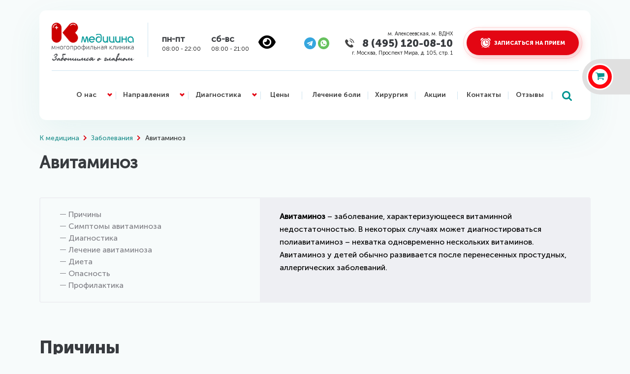

--- FILE ---
content_type: text/html; charset=UTF-8
request_url: https://k-medica.ru/diseases/avitaminoz/
body_size: 27074
content:
<!DOCTYPE html>
<html lang="ru">

<head itemscope itemtype="http://schema.org/WPHeader">
      <meta name="viewport" content="width=device-width, initial-scale=1.0, user-scalable=no">

  <meta name="yandex-verification" content="5645425c952c45f8" />
  <meta name="yandex-verification" content="3ebb46492e2f0c70" />
  <meta name="google-site-verification" content="j7TWJ1tIFEi9BUlfhFz1VMQL7hOhhyn5sD9FJHl8cyU" />
  <meta name="copyright" lang="ru" content="Многопрофильная клиника «К медицина»" />
  <title itemprop="headline">Авитаминоз - Лечение в многопрофильной семейной клинике «К медицина»</title>
  <meta itemprop="description" content="Авитаминоз. Лечение заболевания у врачей высшей квалификации по доступной цене в клинике «К медицина» в Москве. Уточнить стоимость и записаться на прием можно на сайте через форму или по телефону: 8 (495) 120-08-10.">
  <link rel="preconnect" href="https://mc.yandex.ru" crossorigin="anonymous">
  <link rel="preconnect" href="https://mod.calltouch.ru" crossorigin="anonymous">
  <link rel="preconnect" href="https://www.googletagmanager.com" crossorigin="anonymous">
  <link rel="preconnect" href="https://tbcdnwidgetsprod.azureedge.net/" crossorigin="anonymous">
  <link rel="preload" as="image" href="https://k-medica.ru/upload/top-bg-new-year.webp">

  <meta name="robots" content="index, follow" />
<meta name="description" content="Авитаминоз. Лечение заболевания у врачей высшей квалификации по доступной цене в клинике «К медицина» в Москве. Уточнить стоимость и записаться на прием можно на сайте через форму или по телефону: 8 (495) 120-08-10." />
<script data-skip-moving="true">(function(w, d, n) {var cl = "bx-core";var ht = d.documentElement;var htc = ht ? ht.className : undefined;if (htc === undefined || htc.indexOf(cl) !== -1){return;}var ua = n.userAgent;if (/(iPad;)|(iPhone;)/i.test(ua)){cl += " bx-ios";}else if (/Windows/i.test(ua)){cl += ' bx-win';}else if (/Macintosh/i.test(ua)){cl += " bx-mac";}else if (/Linux/i.test(ua) && !/Android/i.test(ua)){cl += " bx-linux";}else if (/Android/i.test(ua)){cl += " bx-android";}cl += (/(ipad|iphone|android|mobile|touch)/i.test(ua) ? " bx-touch" : " bx-no-touch");cl += w.devicePixelRatio && w.devicePixelRatio >= 2? " bx-retina": " bx-no-retina";if (/AppleWebKit/.test(ua)){cl += " bx-chrome";}else if (/Opera/.test(ua)){cl += " bx-opera";}else if (/Firefox/.test(ua)){cl += " bx-firefox";}ht.className = htc ? htc + " " + cl : cl;})(window, document, navigator);</script>


<link href="/bitrix/js/ui/design-tokens/dist/ui.design-tokens.css?174316074426358"  rel="stylesheet" />
<link href="/bitrix/js/ui/fonts/opensans/ui.font.opensans.css?17428287102555"  rel="stylesheet" />
<link href="/bitrix/js/main/popup/dist/main.popup.bundle.css?175447205231694"  rel="stylesheet" />
<link href="/local/templates/main/css/styler.css?171293795012574"  data-template-style="true"  rel="stylesheet" />
<link href="/local/templates/main/css/style.css?1745326565282805"  data-template-style="true"  rel="stylesheet" />
<link href="/local/templates/main/css/1024.css?1712937950169"  data-template-style="true"  rel="stylesheet" />
<link href="/local/templates/main/css/mob.css?171293795052957"  data-template-style="true"  rel="stylesheet" />
<link href="/local/templates/main/css/owl.carousel.css?17129379504203"  data-template-style="true"  rel="stylesheet" />
<link href="/local/templates/main/css/swiper-bundle.min.css?171293795013933"  data-template-style="true"  rel="stylesheet" />
<link href="/local/templates/main/css/animate.css?171293795021179"  data-template-style="true"  rel="stylesheet" />
<link href="/local/templates/main/css/n_animate.css?17129379502556"  data-template-style="true"  rel="stylesheet" />
<link href="/local/templates/main/css/jquery.mCustomScrollbar.css?171293795053970"  data-template-style="true"  rel="stylesheet" />
<link href="/local/templates/main/css/jquery.fancybox.min.css?171293795013496"  data-template-style="true"  rel="stylesheet" />
<link href="/local/templates/main/css/custom.css?17434097505950"  data-template-style="true"  rel="stylesheet" />
<link href="/local/components/indexis/callback_popup/templates/header_callback/style.css?173140391110046"  data-template-style="true"  rel="stylesheet" />
<link href="/local/templates/main/components/bitrix/menu/top_menu/style.css?1712937950989"  data-template-style="true"  rel="stylesheet" />
<link href="/local/templates/main/components/bitrix/breadcrumb/breadcrumb/style.css?1712937950619"  data-template-style="true"  rel="stylesheet" />
<link href="/local/templates/main/components/bitrix/menu/footer_menu/style.css?1712937950851"  data-template-style="true"  rel="stylesheet" />
<link href="/bitrix/themes/.default/skyweb24.popuppro_public.css?17129379971021"  data-template-style="true"  rel="stylesheet" />
<link href="/local/templates/main/template_styles.css?17528343062497"  data-template-style="true"  rel="stylesheet" />







  <meta property="og:title" content='Авитаминоз - Лечение в многопрофильной семейной клинике «К медицина»'>
  <meta property="og:description" content="Авитаминоз. Лечение заболевания у врачей высшей квалификации по доступной цене в клинике «К медицина» в Москве. Уточнить стоимость и записаться на прием можно на сайте через форму или по телефону: 8 (495) 120-08-10.">
    <meta property="og:image" content="/local/templates/main/f/logo1.webp">
  <meta property="og:type" content="website">
  <meta property="og:url" content="https://k-medica.ru/">
  <meta property="og:site_name" content="k-medica">
  <link rel="canonical" href="/diseases/avitaminoz/">
  
  
  

    <!-- WhatsApp -->
    <!-- END WhatsApp -->

  <!-- Time On Site -->
    <script data-skip-moving="true" async src="https://www.googletagmanager.com/gtag/js?id=G-56E478FVXY"></script>
  <!-- /Time On Site -->
  <link rel="shortcut icon" type="image/x-icon" href="/local/templates/main/favicon.svg" />
  <link rel="apple-touch-icon" href="/upload/resize_cache/webp/local/templates/main/touch-icon-iphone.webp">
  <link rel="apple-touch-icon" sizes="76x76" href="/upload/resize_cache/webp/local/templates/main/touch-icon-ipad.webp">
  <link rel="apple-touch-icon" sizes="120x120" href="/upload/resize_cache/webp/local/templates/main/touch-icon-iphone-retina.webp">
  <link rel="apple-touch-icon" sizes="152x152" href="/upload/resize_cache/webp/local/templates/main/touch-icon-ipad-retina.webp">

  <style>
    .service-price {
      margin-top: 1.5rem;
    }

    .CONTENT_HEADER_breadCrumb {
      list-style: none;
      padding-left: 0;
    }
  </style>
</head>

<body>
  <!-- Google Tag Manager (noscript) -->
  <noscript>
    <iframe src="https://www.googletagmanager.com/ns.html?id=GTM-K3ZHKF3" height="0" width="0" style="display:none;visibility:hidden"></iframe>
  </noscript>
  <!-- End Google Tag Manager (noscript) -->
  <div id="panel">
      </div>

  <div id="callback_popup" class="modal modal_callback_popup" style="display: none">

    <button type="button" data-fancybox-close="" class="close_form"></button>

    <div class="popup2__wrap">
        <div class="h3">
            Запись на прием
        </div>

        <p>
            Заполните форму или позвоните нам по телефону
            <a class="feedback2__phone" href="tel:+74951200810">
                8 (495) 120-08-10
            </a>
            <a class="feedback2__whatsapp whatsapp-ico" target="_blank" href="https://wa.me/+74951200810"></a>
        </p>

        <form data-form-code="FORM_CODE" class="feedback2__form popup2__form js--ajax_form_callback_popup">

            <div class="row_input_label_form">
                <span>
                    Введите имя
                </span>
                <input type="text" name="name" placeholder="Ваше имя">
            </div>

            <div class="row_input_label_form">
                <span>
                    Введите телефон
                </span>
                <input type="text" name="phone" class="js-phone_mask" placeholder="+7 (___) ___-__-__">
            </div>

            <div class="row_input_label_form">
                <input type="submit" class="redBTN" value="Записаться на прием">
            </div>

            <div class="wrap_message_error_faq_form_add"></div>

            <input type="hidden" name="required_fields" value="NAME,PHONE,PERSONAL_DATA"/>

            <div class="order-form__policy-wrap mt-16">
                <label class="checkbox">
                    <input type="checkbox" checked="checked" required="" name="personal_data" class="personal-agree">
                    <span class="flex --align-center">
                        <span class="checkbox__trigger"></span>
                        <span class="checkbox__label p --xs ml-16">
                            Даю согласие на
                            <a href="/politika-konfidentsialnosti.php" data-link="/politika-konfidentsialnosti.php" class="js-popup">
                                обработку персональных данных
                            </a>
                        </span>
                    </span>
                </label>
            </div>

        </form>
    </div>
</div>

  <div class="nophone">Уважаемые друзья!<br> Приносим свои извинения за временные неудобства, по техническим причинам у
    нас наблюдаются проблемы с телефонией.<br>Просим пользоваться онлайн консультантом (Jivosite) и записываться через
    форму обратной связи. Мы обязательно с Вами свяжемся.
  </div>
  <!-- Исправление ошибок -->
  
  <div class="cart" onClick="document.location='https://pay.k-medica.ru'">
    <div class="cart_wrap">
      <div class="cart_img">
        <img src="/local/templates/main/f/cart.svg" alt="" class="cart_icon">
              </div>
      <span class="cart_text">
        Перейти к оплате
      </span>
    </div>
  </div>

  <!-- Мобильная навигация -->
  <div class="mobNav">
    <div class="mobNav_top">

      <div class="mobNav_top_center">
        <a href="/" class="mobNav_top_center_mobLogo"></a>
        <a href="tel:+74951200810" class="mobNav_top_center_tell">
          <!--- <div class="mobNav_top_center_tell_wrap">
                    <img src="/local/templates/main/f/mobTellIcon.svg" alt=""><span>+7 (495) 120-08-10</span>
                </div>---->
        </a>
      </div>


      <div class="mobNav_top_right">
        <div class="mobNav_top_btns">
          <a class="top-nav__glasses" href="?special_version=Y">
            <svg xmlns="http://www.w3.org/2000/svg" viewBox="0 0 576 512">
                <path d="M288 32c-80.8 0-145.5 36.8-192.6 80.6C48.6 156 17.3 208 2.5 243.7c-3.3 7.9-3.3 16.7 0 24.6C17.3 304 48.6 356 95.4 399.4C142.5 443.2 207.2 480 288 480s145.5-36.8 192.6-80.6c46.8-43.5 78.1-95.4 93-131.1c3.3-7.9 3.3-16.7 0-24.6c-14.9-35.7-46.2-87.7-93-131.1C433.5 68.8 368.8 32 288 32zM144 256a144 144 0 1 1 288 0 144 144 0 1 1 -288 0zm144-64c0 35.3-28.7 64-64 64c-7.1 0-13.9-1.2-20.3-3.3c-5.5-1.8-11.9 1.6-11.7 7.4c.3 6.9 1.3 13.8 3.2 20.7c13.7 51.2 66.4 81.6 117.6 67.9s81.6-66.4 67.9-117.6c-11.1-41.5-47.8-69.4-88.6-71.1c-5.8-.2-9.2 6.1-7.4 11.7c2.1 6.4 3.3 13.2 3.3 20.3z"/>
              </svg>
          </a>
          <div class="mobNav_top_cart" onClick="document.location='https://pay.k-medica.ru'">
                      </div>
          <div class="mobNav_top_search"></div>
          <div class="mobNav_top_menu"></div>
        </div>
        <div class="mobNav_top_info">
          <a href="tel:+74951200810" class="mobNav_top_center_tell">
            <div class="mobNav_top_center_tell_wrap">
              <img src="/local/templates/main/f/mobTellIcon.svg" alt=""><span>8 (495) 120-08-10</span>
            </div>
          </a>
          <div class="mobNav_top_time">
            <div class="mobNav_top_timeblock"><b>пн-пт</b>
              08:00 - 22:00</div>
            <div class="mobNav_top_timeblock"><b>сб-вс</b>
              08:00 - 21:00</div>
          </div>
        </div>

      </div>
    </div>
    <div class="mobileSearch"></div>
  </div>
  <div class="mobileMenuMain">
    <div class="mobileMenuMain_content">
      <div class="mobileMenuMain_content_wrap"></div>
    </div>
    <div class="mobileMenuMain_shade"></div>
  </div>

  <div class="top-bg "></div>
  <div class="top-nav">
    <div class="center_bloker">
      <div class="top-nav__wrap">
        <div class="top-nav__info">
          <div class="top-nav__logo">
                                            <a class="logotip" href='/'>
                                                <img src="/local/templates/main/f/logo1.webp" alt="">
                                        </a>
                        </div>
          <div class="top-nav__time">
            <div class="top-nav__time-wrap">
              <div class="top-nav__time-day">пн-пт</div>
              <div class="top-nav__time-time">08:00 - 22:00</div>
            </div>
            <div class="top-nav__time-wrap">
              <div class="top-nav__time-day">сб-вс</div>
              <div class="top-nav__time-time">08:00 - 21:00</div>
            </div>
          </div>
          <a class="top-nav__glasses" href="?special_version=Y">
            <svg xmlns="http://www.w3.org/2000/svg" viewBox="0 0 576 512">
                <path d="M288 32c-80.8 0-145.5 36.8-192.6 80.6C48.6 156 17.3 208 2.5 243.7c-3.3 7.9-3.3 16.7 0 24.6C17.3 304 48.6 356 95.4 399.4C142.5 443.2 207.2 480 288 480s145.5-36.8 192.6-80.6c46.8-43.5 78.1-95.4 93-131.1c3.3-7.9 3.3-16.7 0-24.6c-14.9-35.7-46.2-87.7-93-131.1C433.5 68.8 368.8 32 288 32zM144 256a144 144 0 1 1 288 0 144 144 0 1 1 -288 0zm144-64c0 35.3-28.7 64-64 64c-7.1 0-13.9-1.2-20.3-3.3c-5.5-1.8-11.9 1.6-11.7 7.4c.3 6.9 1.3 13.8 3.2 20.7c13.7 51.2 66.4 81.6 117.6 67.9s81.6-66.4 67.9-117.6c-11.1-41.5-47.8-69.4-88.6-71.1c-5.8-.2-9.2 6.1-7.4 11.7c2.1 6.4 3.3 13.2 3.3 20.3z"/>
              </svg>
          </a>
          <div class="top-nav__messangers">
            <div class="top-nav__metro">м. Алексеевская, м. ВДНХ</div>
            <div class="top-nav__messangers-info">
              <div class="top-nav__messangersicon">
                <!--- <a href="viber://chat?number=%2B79852579368" target="_blank" class="top-nav__messanger messanger --viber" ></a>--->
                <a href="https://telegram.me/kmedicabot" target="_blank" rel="noopener noreferrer" class="top-nav__messanger messanger --telegram"></a>
                <a href="https://api.whatsapp.com/send?phone=74951200810" target="_blank" rel="noopener noreferrer" class="top-nav__messanger messanger --whatsapp"></a>
              </div>
              <a class="top-nav__phone" href="tel:+74951200810">8 (495) 120-08-10</a>
            </div>
            <div class="top-nav__address">г. Москва, Проспект Мира, д. 105, стр. 1</div>
          </div>

          <div class="top-nav__btns">
            <a href="/appointment/"  class="top-nav__btn btn-red js-popup2">
                <img src="/local/templates/main/f/timer.svg" alt="">
                <span>
                    Записаться на прием
                </span>
            </a>
          </div>

        </div>
        <div class="top-nav__navigation">

          

<div class="top-nav__menu">
			<div class="nav_topMenu">
			<ul class="nav_topMenu_wrap flex" itemscope itemtype="http://schema.org/SiteNavigationElement">
															<li class="nav_topMenu_item --service"><a itemprop="url" href="/o-nas/" class="nav_topMenu_link">О нас</a>
							<div class="nav__services-btn js-nav-about_us_btn"></div><i class="deviderMenu"></i>

							<div class="mob-services__list" style="display: none;">
								<a href="/o-nas/">О нас</a>
								<a href="/spetsialisty/ ">Наша команда</a>
								<a href="/partners/ ">Наши партнеры</a>
								<a href="/programmy/">Программы</a>
								<a href="/dlya-patsientov/">Информация для пациентов</a>
								<a href="/novosti/">Новости</a>
								<a href="/blog/">Блог</a>
								<a href="/vakansii/">Вакансии</a>
								<a href="/3dtur/">3D тур</a>
							</div>

						</li>

																				<li class="nav_topMenu_item --service"><a itemprop="url" href="/obshchie-napravleniya/" class="nav_topMenu_link">Направления</a>
							<div class="nav__services-btn js-nav__services-btn"></div><i class="deviderMenu"></i>
							<div class="mob-services__list" style="display: none;">
																										<a href="/obshchie-napravleniya/tsentr-allergologii-i-immunologii/" class="">Аллергология и иммунология</a>
																										<a href="/obshchie-napravleniya/ambulatornaya-khirurgiya/" class="">Амбулаторная хирургия</a>
																										<a href="/obshchie-napravleniya/andrologiya/" class="">Андрология</a>
																										<a href="/obshchie-napravleniya/anesteziologiya/" class="">Анестезиология</a>
																										<a href="/obshchie-napravleniya/venerologiya/" class="">Венерология</a>
																										<a href="/obshchie-napravleniya/gastroenterologiya/" class="">Гастроэнтерология</a>
																										<a href="/obshchie-napravleniya/gematologiya/" class="">Гематология</a>
																										<a href="/obshchie-napravleniya/gepatologiya/" class="">Гепатология</a>
																										<a href="/obshchie-napravleniya/ginekologiya/" class="">Гинекология</a>
																										<a href="/obshchie-napravleniya/girudoterapiya/" class="">Гирудотерапия</a>
																										<a href="/obshchie-napravleniya/dermatovenerologiya/" class="">Дерматовенерология</a>
																										<a href="/obshchie-napravleniya/dermatologiya/" class="">Дерматология</a>
																										<a href="/obshchie-napravleniya/dietologiya/" class="">Диетология</a>
																										<a href="/obshchie-napravleniya/immunologiya/" class="">Иммунология</a>
																										<a href="/obshchie-napravleniya/kardiologiya/" class="">Кардиология</a>
																										<a href="/obshchie-napravleniya/kosmetologiya/" class="">Косметология</a>
																										<a href="/obshchie-napravleniya/mammologiya/" class="">Маммология</a>
																										<a href="/obshchie-napravleniya/manualnaya-terapiya/" class="">Мануальная терапия</a>
																										<a href="/obshchie-napravleniya/massazh/" class="">Массаж</a>
																										<a href="/obshchie-napravleniya/nevrologiya/" class="">Неврология</a>
																										<a href="/obshchie-napravleniya/nefrologiya/" class="">Нефрология</a>
																										<a href="/obshchie-napravleniya/onkologiya/" class="">Онкология</a>
																										<a href="/obshchie-napravleniya/ortopediya/" class="">Ортопедия</a>
																										<a href="/obshchie-napravleniya/osteopatiya/" class="">Остеопатия</a>
																										<a href="/obshchie-napravleniya/otolaringologiya/" class="">Отоларингология</a>
																										<a href="/obshchie-napravleniya/oftalmologiya/" class="">Офтальмология</a>
																										<a href="/obshchie-napravleniya/proktologiya/" class="">Проктология</a>
																										<a href="/obshchie-napravleniya/pulmonologiya/" class="">Пульмонология</a>
																										<a href="/obshchie-napravleniya/revmatologiya/" class="">Ревматология</a>
																										<a href="/obshchie-napravleniya/rentgenografiya/" class="">Рентгенология</a>
																										<a href="/obshchie-napravleniya/refleksoterapiya/" class="">Рефлексотерапия</a>
																										<a href="/obshchie-napravleniya/terapiya/" class="">Терапия</a>
																										<a href="/obshchie-napravleniya/travmatologiya/" class="">Травматология</a>
																										<a href="/obshchie-napravleniya/trikhologiya/" class="">Трихология</a>
																										<a href="/diagnostika/obshchaya/uzi/" class="">УЗИ</a>
																										<a href="/obshchie-napravleniya/urologiya/" class="">Урология</a>
																										<a href="/obshchie-napravleniya/uslugi-stacionara/" class="">Услуги стационара</a>
																										<a href="/obshchie-napravleniya/fizioterapiya/" class="">Физиотерапия</a>
																										<a href="/obshchie-napravleniya/tsentr-flebologii/" class="">Флебология</a>
																										<a href="/obshchie-napravleniya/khirurgiya/" class="">Хирургия</a>
																										<a href="/obshchie-napravleniya/endokrinologiya/" class="">Эндокринология</a>
																										<a href="/diagnostika/obshchaya/endoskopicheskaya-diagnostika/" class="">Эндоскопия</a>
															</div>

						</li>
																				<li class="nav_topMenu_item --service"><a itemprop="url" href="/diagnostika/obshchaya/" class="nav_topMenu_link">Диагностика</a>
							<div class="nav__services-btn js-nav__diagnos-btn"></div><i class="deviderMenu"></i>

							<div class="mob-services__list" style="display: none;">
																										<a href="/diagnostika/obshchaya/kompleks-analizov/" class="">Комплекс анализов</a>
																										<a href="/obshchie-napravleniya/rentgenografiya/" class="">Рентгенология</a>
																										<a href="/diagnostika/obshchaya/uzi/" class="">УЗИ</a>
																										<a href="/diagnostika/obshchaya/funktsionalnaya-diagnostika/" class="">Функциональная диагностика</a>
																										<a href="/diagnostika/obshchaya/endoskopicheskaya-diagnostika/" class="">Эндоскопическая диагностика</a>
															</div>
						</li>
																				<li class="nav_topMenu_item"><a itemprop="url" href="/prices/" class="nav_topMenu_link">Цены</a><i class="deviderMenu"></i></li>
																				<li class="nav_topMenu_item"><a itemprop="url" href="/centr-lechenija-boli/" class="nav_topMenu_link">Лечение боли</a><i class="deviderMenu"></i></li>
																				<li class="nav_topMenu_item"><a itemprop="url" href="/hirurgia/" class="nav_topMenu_link">Хирургия</a><i class="deviderMenu"></i></li>
																				<li class="nav_topMenu_item"><a itemprop="url" href="/aktsii-i-skidki/" class="nav_topMenu_link">Акции</a><i class="deviderMenu"></i></li>
																				<li class="nav_topMenu_item"><a itemprop="url" href="/contact/" class="nav_topMenu_link">Контакты</a><i class="deviderMenu"></i></li>
																				<li class="nav_topMenu_item"><a itemprop="url" href="/reviews/" class="nav_topMenu_link">Отзывы</a><i class="deviderMenu"></i></li>
												</ul>
		</div>
	</div>

<div class="top-nav__search">
	<div class="top-nav__search-btn"></div>
	<div class="top-nav__search-form">
		<div class="search-form" itemscope="" itemtype="http://schema.org/WebSite">
    <link itemprop="url" href="/diseases/avitaminoz/">
<form action="/search/?q" itemprop="potentialAction" itemscope="" itemtype="http://schema.org/SearchAction">
	<meta itemprop="target" content="/search/?q={query}">
			<input type="text" name="q" value="" size="15" maxlength="50" placeholder='Поиск...'/>
		<input itemprop="query-input" type="hidden" name="query">


</form>
</div>	</div>
</div>



	<div class="nav-services js-nav-services">
		<div class="nav-services__wrap">

			
			<div class="nav-services__services">
									<div class="nav-services__block">
						<div class="nav-services__letter">
							<b>А</b>
						</div>
						<div class="nav-services__list">
																							<a href="/obshchie-napravleniya/tsentr-allergologii-i-immunologii/" class="">Аллергология и иммунология</a>
																							<a href="/obshchie-napravleniya/ambulatornaya-khirurgiya/" class="">Амбулаторная хирургия</a>
																							<a href="/obshchie-napravleniya/andrologiya/" class="">Андрология</a>
																							<a href="/obshchie-napravleniya/anesteziologiya/" class="">Анестезиология</a>
													</div>
					</div>
									<div class="nav-services__block">
						<div class="nav-services__letter">
							<b>В</b>
						</div>
						<div class="nav-services__list">
																							<a href="/obshchie-napravleniya/venerologiya/" class="">Венерология</a>
													</div>
					</div>
									<div class="nav-services__block">
						<div class="nav-services__letter">
							<b>Г</b>
						</div>
						<div class="nav-services__list">
																							<a href="/obshchie-napravleniya/gastroenterologiya/" class="">Гастроэнтерология</a>
																							<a href="/obshchie-napravleniya/gematologiya/" class="">Гематология</a>
																							<a href="/obshchie-napravleniya/gepatologiya/" class="">Гепатология</a>
																							<a href="/obshchie-napravleniya/ginekologiya/" class="">Гинекология</a>
																							<a href="/obshchie-napravleniya/girudoterapiya/" class="">Гирудотерапия</a>
													</div>
					</div>
									<div class="nav-services__block">
						<div class="nav-services__letter">
							<b>Д</b>
						</div>
						<div class="nav-services__list">
																							<a href="/obshchie-napravleniya/dermatovenerologiya/" class="">Дерматовенерология</a>
																							<a href="/obshchie-napravleniya/dermatologiya/" class="">Дерматология</a>
																							<a href="/obshchie-napravleniya/dietologiya/" class="">Диетология</a>
													</div>
					</div>
									<div class="nav-services__block">
						<div class="nav-services__letter">
							<b>И</b>
						</div>
						<div class="nav-services__list">
																							<a href="/obshchie-napravleniya/immunologiya/" class="">Иммунология</a>
													</div>
					</div>
									<div class="nav-services__block">
						<div class="nav-services__letter">
							<b>К</b>
						</div>
						<div class="nav-services__list">
																							<a href="/obshchie-napravleniya/kardiologiya/" class="">Кардиология</a>
																							<a href="/obshchie-napravleniya/kosmetologiya/" class="">Косметология</a>
													</div>
					</div>
									<div class="nav-services__block">
						<div class="nav-services__letter">
							<b>М</b>
						</div>
						<div class="nav-services__list">
																							<a href="/obshchie-napravleniya/mammologiya/" class="">Маммология</a>
																							<a href="/obshchie-napravleniya/manualnaya-terapiya/" class="">Мануальная терапия</a>
																							<a href="/obshchie-napravleniya/massazh/" class="">Массаж</a>
													</div>
					</div>
									<div class="nav-services__block">
						<div class="nav-services__letter">
							<b>Н</b>
						</div>
						<div class="nav-services__list">
																							<a href="/obshchie-napravleniya/nevrologiya/" class="">Неврология</a>
																							<a href="/obshchie-napravleniya/nefrologiya/" class="">Нефрология</a>
													</div>
					</div>
									<div class="nav-services__block">
						<div class="nav-services__letter">
							<b>О</b>
						</div>
						<div class="nav-services__list">
																							<a href="/obshchie-napravleniya/onkologiya/" class="">Онкология</a>
																							<a href="/obshchie-napravleniya/ortopediya/" class="">Ортопедия</a>
																							<a href="/obshchie-napravleniya/osteopatiya/" class="">Остеопатия</a>
																							<a href="/obshchie-napravleniya/otolaringologiya/" class="">Отоларингология</a>
																							<a href="/obshchie-napravleniya/oftalmologiya/" class="">Офтальмология</a>
													</div>
					</div>
									<div class="nav-services__block">
						<div class="nav-services__letter">
							<b>П</b>
						</div>
						<div class="nav-services__list">
																							<a href="/obshchie-napravleniya/proktologiya/" class="">Проктология</a>
																							<a href="/obshchie-napravleniya/pulmonologiya/" class="">Пульмонология</a>
													</div>
					</div>
									<div class="nav-services__block">
						<div class="nav-services__letter">
							<b>Р</b>
						</div>
						<div class="nav-services__list">
																							<a href="/obshchie-napravleniya/revmatologiya/" class="">Ревматология</a>
																							<a href="/obshchie-napravleniya/rentgenografiya/" class="">Рентгенология</a>
																							<a href="/obshchie-napravleniya/refleksoterapiya/" class="">Рефлексотерапия</a>
													</div>
					</div>
									<div class="nav-services__block">
						<div class="nav-services__letter">
							<b>Т</b>
						</div>
						<div class="nav-services__list">
																							<a href="/obshchie-napravleniya/terapiya/" class="">Терапия</a>
																							<a href="/obshchie-napravleniya/travmatologiya/" class="">Травматология</a>
																							<a href="/obshchie-napravleniya/trikhologiya/" class="">Трихология</a>
													</div>
					</div>
									<div class="nav-services__block">
						<div class="nav-services__letter">
							<b>У</b>
						</div>
						<div class="nav-services__list">
																							<a href="/diagnostika/obshchaya/uzi/" class="">УЗИ</a>
																							<a href="/obshchie-napravleniya/urologiya/" class="">Урология</a>
																							<a href="/obshchie-napravleniya/uslugi-stacionara/" class="">Услуги стационара</a>
													</div>
					</div>
									<div class="nav-services__block">
						<div class="nav-services__letter">
							<b>Ф</b>
						</div>
						<div class="nav-services__list">
																							<a href="/obshchie-napravleniya/fizioterapiya/" class="">Физиотерапия</a>
																							<a href="/obshchie-napravleniya/tsentr-flebologii/" class="">Флебология</a>
													</div>
					</div>
									<div class="nav-services__block">
						<div class="nav-services__letter">
							<b>Х</b>
						</div>
						<div class="nav-services__list">
																							<a href="/obshchie-napravleniya/khirurgiya/" class="">Хирургия</a>
													</div>
					</div>
									<div class="nav-services__block">
						<div class="nav-services__letter">
							<b>Э</b>
						</div>
						<div class="nav-services__list">
																							<a href="/obshchie-napravleniya/endokrinologiya/" class="">Эндокринология</a>
																							<a href="/diagnostika/obshchaya/endoskopicheskaya-diagnostika/" class="">Эндоскопия</a>
													</div>
					</div>
							</div>

			<div class="nav-services__form">
				<form data-form-code="FORM_CODE" class="form-navigation" id="top_menu_form_zapis">
					<input type="hidden" name="sessid" id="sessid" value="b194493e8696d3c38322eb4f7de382f4" />					<div class="h3">Запись на прием</div>
					<div class="form-navigation__wrap">
						<div class="form-navigation__block">
							<input type="text" class="form-navigation__input" name="name" placeholder="*Фамилия Имя Отчество:" required="">
						</div>
						<div class="form-navigation__block">
							<select class="select " name="date">
																<option value="Не выбрана">Дата</option>
																<option value="24.01.2026">24.01.2026</option>
															<option value="25.01.2026">25.01.2026</option>
															<option value="26.01.2026">26.01.2026</option>
															<option value="27.01.2026">27.01.2026</option>
															<option value="28.01.2026">28.01.2026</option>
															<option value="29.01.2026">29.01.2026</option>
															<option value="30.01.2026">30.01.2026</option>
															<option value="31.01.2026">31.01.2026</option>
															<option value="01.02.2026">01.02.2026</option>
															<option value="02.02.2026">02.02.2026</option>
							

							</select>
						</div>
						<div class="form-navigation__block">
							<select class="select" name="time">
								<option value="Не выбрано">Время</option>
								<option value="09:00-09:30">09:00-09:30</option>
								<option value="09:30-10:00">09:30-10:00</option>
								<option value="10:00-10:30">10:00-10:30</option>
								<option value="10:30-11:00">10:30-11:00</option>
								<option value="11:00-11:30">11:00-11:30</option>
								<option value="11:30-12:00">11:30-12:00</option>
								<option value="12:00-12:30">12:00-12:30</option>
								<option value="12:30-13:00">12:30-13:00</option>
								<option value="13:00-13:30">13:00-13:30</option>
								<option value="13:30-14:00">13:30-14:00</option>
								<option value="14:00-14:30">14:00-14:30</option>
								<option value="14:30-15:00">14:30-15:00</option>
								<option value="15:00-15:30">15:00-15:30</option>
								<option value="15:30-16:00">15:30-16:00</option>
								<option value="16:00-16:30">16:00-16:30</option>
								<option value="16:30-17:00">16:30-17:00</option>
								<option value="17:00-17:30">17:00-17:30</option>
								<option value="17:30-18:00">17:30-18:00</option>
								<option value="18:00-18:30">18:00-18:30</option>
							</select>
						</div>
						<div class="form-navigation__block">
							<input type="text" class="form-navigation__input js-phone_mask" name="phone" placeholder="+7(___)___-__-__" required="">
						</div>
					</div>
					<div class="form-navigation__wrap --submit">
						<div class="form-navigation__block --submit">
							<button type="submit" class="btn-red form-navigation__submit --svg-timer" name="submit">Записаться на прием</button>
						</div>
						<div class="form-navigation__block --agree">
							Нажимая на кнопку, вы даете <b>согласие на обработку своих персональных данных</b>
						</div>
					</div>
				</form>
			</div>


		</div>
	</div>

	<div class="nav-services js-nav-diagnos">
		<div class="nav-services__wrap">

			
			<div class="nav-services__services">
									<div class="nav-services__block">
						<div class="nav-services__letter">
							<b>К</b>
						</div>
						<div class="nav-services__list">
															<a href="/diagnostika/obshchaya/kompleks-analizov/" class="">Комплекс анализов</a>
													</div>
					</div>
									<div class="nav-services__block">
						<div class="nav-services__letter">
							<b>Р</b>
						</div>
						<div class="nav-services__list">
															<a href="/obshchie-napravleniya/rentgenografiya/" class="">Рентгенология</a>
													</div>
					</div>
									<div class="nav-services__block">
						<div class="nav-services__letter">
							<b>У</b>
						</div>
						<div class="nav-services__list">
															<a href="/diagnostika/obshchaya/uzi/" class="">УЗИ</a>
													</div>
					</div>
									<div class="nav-services__block">
						<div class="nav-services__letter">
							<b>Ф</b>
						</div>
						<div class="nav-services__list">
															<a href="/diagnostika/obshchaya/funktsionalnaya-diagnostika/" class="">Функциональная диагностика</a>
													</div>
					</div>
									<div class="nav-services__block">
						<div class="nav-services__letter">
							<b>Э</b>
						</div>
						<div class="nav-services__list">
															<a href="/diagnostika/obshchaya/endoskopicheskaya-diagnostika/" class="">Эндоскопическая диагностика</a>
													</div>
					</div>
							</div>

			<div class="nav-services__form">
				<form data-form-code="FORM_CODE" class="form-navigation top_menu_form_zapis">
					<input type="hidden" name="sessid" id="sessid_1" value="b194493e8696d3c38322eb4f7de382f4" />					<div class="h3">Запись на прием</div>
					<div class="form-navigation__wrap">
						<div class="form-navigation__block">
							<input type="text" class="form-navigation__input" name="name" placeholder="*Фамилия Имя Отчество:" required="">
						</div>
						<div class="form-navigation__block">
							<select class="select " name="date">
																<option value="Не выбрана">Дата</option>
																<option value="24.01.2026">24.01.2026</option>
															<option value="25.01.2026">25.01.2026</option>
															<option value="26.01.2026">26.01.2026</option>
															<option value="27.01.2026">27.01.2026</option>
															<option value="28.01.2026">28.01.2026</option>
															<option value="29.01.2026">29.01.2026</option>
															<option value="30.01.2026">30.01.2026</option>
															<option value="31.01.2026">31.01.2026</option>
															<option value="01.02.2026">01.02.2026</option>
															<option value="02.02.2026">02.02.2026</option>
							

							</select>
						</div>
						<div class="form-navigation__block">
							<select class="select" name="time">
								<option value="Не выбрано">Время</option>
								<option value="09:00-09:30">09:00-09:30</option>
								<option value="09:30-10:00">09:30-10:00</option>
								<option value="10:00-10:30">10:00-10:30</option>
								<option value="10:30-11:00">10:30-11:00</option>
								<option value="11:00-11:30">11:00-11:30</option>
								<option value="11:30-12:00">11:30-12:00</option>
								<option value="12:00-12:30">12:00-12:30</option>
								<option value="12:30-13:00">12:30-13:00</option>
								<option value="13:00-13:30">13:00-13:30</option>
								<option value="13:30-14:00">13:30-14:00</option>
								<option value="14:00-14:30">14:00-14:30</option>
								<option value="14:30-15:00">14:30-15:00</option>
								<option value="15:00-15:30">15:00-15:30</option>
								<option value="15:30-16:00">15:30-16:00</option>
								<option value="16:00-16:30">16:00-16:30</option>
								<option value="16:30-17:00">16:30-17:00</option>
								<option value="17:00-17:30">17:00-17:30</option>
								<option value="17:30-18:00">17:30-18:00</option>
								<option value="18:00-18:30">18:00-18:30</option>
							</select>
						</div>
						<div class="form-navigation__block">
							<input type="text" class="form-navigation__input js-phone_mask" name="phone" placeholder="+7(___)___-__-__" required="">
						</div>
					</div>
					<div class="form-navigation__wrap --submit">
						<div class="form-navigation__block --submit">
							<button type="submit" class="btn-red form-navigation__submit --svg-timer" name="submit">Записаться на прием</button>
						</div>
						<div class="form-navigation__block --agree">
							Нажимая на кнопку, вы даете <b>согласие на обработку своих персональных данных</b>
						</div>
					</div>
				</form>
			</div>


		</div>
	</div>

<div class="nav-services js-nav-about_us">
	<div class="nav-services__wrap">
		<div class="nav-services__services">
			<div class="nav-services__list">
				<a href="/o-nas/">О нас</a>
				<a href="/spetsialisty/ ">Наша команда</a>
				<a href="/partners/ ">Наши партнеры</a>
				<a href="/programmy/">Программы</a>
				<a href="/dlya-patsientov/">Информация для пациентов</a>
				<a href="/novosti/">Новости</a>
				<a href="/blog/">Блог</a>
				<a href="/vakansii/">Вакансии</a>
				<a href="/3dtur/">3D тур</a>
			</div>
		</div>

	</div>
</div>          <div class="top-nav__btns">
              <a href="#" data-modal="#callback_popup" class="top-nav__btn btn-red js-popup2">
                  <img src="/local/templates/main/f/timer.svg" alt="" loading="lazy">
                  <span>
                    Записаться на прием
                </span>
              </a>
          </div>
        </div>
      </div>
    </div>
  </div>


  <!-- Начало главной -->
  

    <!-- Шапка детальной -->
    <div class="CONTENT_HEADER">
      <div class="center_bloker">
        <div class="CONTENT_HEADER_wrap">
          <ul class="CONTENT_HEADER_breadCrumb flex" itemscope itemtype="http://schema.org/BreadcrumbList">

				
				<li itemprop="itemListElement" itemscope itemtype="http://schema.org/ListItem"><a href=/ itemprop="name">К медицина
				</a><meta itemprop="position" content="0" /></li>
			

				<img src="/local/templates/main/f/breadCrumbArr.svg" class="CONTENT_HEADER_breadCrumb_devider">
				<li itemprop="itemListElement" itemscope itemtype="http://schema.org/ListItem"><a href=/diseases/ itemprop="name">Заболевания
				</a><meta itemprop="position" content="1" /></li>
			
			<li class="CONTENT_HEADER_breadCrumb_active" itemprop="itemListElement" itemscope itemtype="http://schema.org/ListItem">
				<img src="/local/templates/main/f/breadCrumbArr.svg" class="CONTENT_HEADER_breadCrumb_devider">
				<span itemprop="name">Авитаминоз </span>
			</li></ul>          <!-- Заголовоки -->
                                          <h1 class="CONTENT_HEADER_title" data-test="">Авитаминоз</h1>
          
                  </div>
      </div>
    </div>

  <div class="center_bloker">
	<div class="CONTENT_HEADER_wrap">
		<style>
.library__intro{padding:15px 0 30px;font-size:16px}.library__intro-inner{display:table;width:100%;border-radius:4px;border:2px solid #eeeff3;box-sizing:border-box;direction:rtl}.library__intro-left,.library__intro-right{display:table-cell;vertical-align:top;text-align:left;direction:ltr;padding:24px 40px}.library__intro-right{background:#eeeff3;line-height:26px}.library__intro-right p{margin:0;font-size:16px;padding:10px 0 0;line-height:26px;display:none}.library__intro-right p.active{display:block}.library__intro-left{width:40%}.library__intro-list{list-style:none;padding:0;margin:0}.library__intro-list>li{padding-bottom:6px;zoom:1}.library__intro-list>li:after{content:" ";display:table;clear:both}.library__intro-list>li:last-child{padding-bottom:0}.library__intro-list>li>a{position:relative;padding-left:17px;float:left;line-height:18px;color:#828288}.library__intro-list>li>a:before{position:absolute;left:0;top:8px;width:12px;background:#828288;height:1px;content:""}.library__intro-list>li>a.active,.library__intro-list>li>a:hover{color:#1593db}.library__intro-list>li>a.active:before,.library__intro-list>li>a:hover:before{background:#1593db}.library__intro-right p{padding:0}
ul {
    display: block;
    list-style-type: disc;
    margin-block-start: 1em;
    margin-block-end: 1em;
    margin-inline-start: 0px;
    margin-inline-end: 0px;
    padding-inline-start: 40px;
}
li {
    display: list-item;
    text-align: -webkit-match-parent;
}
p
{
    color: #000;
}
p.del {

    padding: 15px 27px 17px 64px!important;
color: rgba(68, 68, 68, 0.72);
    background-position: 22px;
    background-image: url("data:image/svg+xml;charset=utf-8,%3Csvg width='24' height='24' viewBox='0 0 24 24' fill='none' xmlns='http://www.w3.org/2000/svg'%3E%3Cpath d='M22.213 21.58a.57.57 0 0 1-.553.894h-20a.569.569 0 0 1-.553-.894L11.213 1.369c.246-.492.648-.492.894 0L22.213 21.58zM11.66 15.979v-7' stroke='%23F93D56' stroke-linecap='round' stroke-linejoin='round'/%3E%3Cpath d='M11.651 17.978a.246.246 0 0 0-.24.25v.005a.255.255 0 0 0 .253.245h.005a.246.246 0 0 0 .241-.25v-.005a.255.255 0 0 0-.25-.245h-.005' stroke='%23F93D56' stroke-linecap='round' stroke-linejoin='round'/%3E%3C/svg%3E");
    border: 1px solid #ced1db;
    border-radius: 5px;
    font-size: 16px!important;
    background-repeat: no-repeat;
    line-height: 20px!important;
}
ul.nav_topMenu_wrap
{
    list-style-type: none;
}
</style>





<div class="library__intro">
	<div class="library__intro-inner">
		<div class="library__intro-right" id="diseases-article-header-right">
 <span class="bold">Авитаминоз</span> – заболевание, характеризующееся витаминной недостаточностью. В некоторых случаях может диагностироваться полиавитаминоз – нехватка одновременно нескольких витаминов. Авитаминоз у детей обычно развивается после перенесенных простудных, аллергических заболеваний.
		</div>
		<div class="library__intro-left" id="diseases-article-header-left">
			<ul class="library__intro-list">
				<li><a href="#menu0"> Причины</a></li>
				<li><a href="#menu1"> Симптомы авитаминоза</a></li>
				<li><a href="#menu2"> Диагностика</a></li>
				<li><a href="#menu3"> Лечение авитаминоза</a></li>
				<li><a href="#menu4"> Диета</a></li>
				<li><a href="#menu5"> Опасность</a></li>
				<li><a href="#menu6"> Профилактика</a></li>
			</ul>
		</div>
	</div>
</div>
<h2>Причины</h2>
 <a name="menu0"></a>
<p>
	 Заболевание возникает в результате длительного нарушения питания, что приводит к нехватке в организме витаминов. Причины авитаминоза:
</p>
<ul>
	<li>нехватка витаминов в зимнее время года;</li>
	<li>неправильное, недостаточное питание;</li>
	<li>длительный прием некоторых лекарственных препаратов (препараты, повышающие свертываемость крови);</li>
	<li>нарушение работы пищеварительной системы;</li>
	<li>нарушение обмена веществ в детском, пожилом возрасте.</li>
</ul>
<ul>
</ul>
<h2>Симптомы авитаминоза</h2>
 <a name="menu1"></a>
<p>
	 Характерные для авитаминоза симптомы выглядят следующим образом:
</p>
<ul>
	<li>бледная вялая кожа;</li>
	<li>сухость, раздражение кожи;</li>
	<li>сухость волос;</li>
	<li>волосы секущиеся, ломкие;</li>
	<li>потрескавшиеся уголки губ;</li>
	<li>кровоточивость десен при чистке зубов;</li>
	<li>частые простуды с трудным и долгим восстановлением;</li>
	<li>нарушения сна;</li>
	<li>нарушения работы желудочно-кишечного тракта;</li>
	<li>постоянное чувство усталости, раздражения;</li>
	<li>обострение хронических заболеваний (рецидивы герпеса, грибковые инфекции).</li>
</ul>
<p class="del">
	 Если Вы обнаружили у себя схожие симптомы, незамедлительно&nbsp;обратитесь к врачу. Легче предупредить болезнь, чем бороться с последствиями.
</p>
<div class="section pdg  ">
 <div itemscope itemtype="http://schema.org/ImageObject" class="calltoaction --second">
	<div class="calltoaction__text">
		<div itemprop="description" class="calltoaction__h4 h4">
			 Запишитесь на прием к высококвалифицированным специалистам
		</div>
        <a href="/appointment/" itemprop="name" class=" btn-red">
            Записаться на прием
        </a>
	</div>
	<div class="calltoaction__pic">
                 <img src="/upload/center21.webp" itemprop="contentUrl" alt="Запишитесь на прием">
	</div>
</div>
 <br>
<!--  <style>.napravleniya-reviews {display: none}</style> --></div>

<h2>Диагностика</h2>
 <a name="menu2"></a>
<p>
	 Чтобы установить, как лечить авитаминоз, врач-иммунолог проводит ряд исследований и анализов, среди которых:
</p>
<ul>
	<li>клинический осмотр пациента;</li>
	<li>общий, биохимический анализы крови;</li>
	<li>анализ мочи.</li>
</ul>
<ul>
</ul>
<h2>Лечение авитаминоза</h2>
 <a name="menu3"></a>
<p>
	 Лечение авитаминоза включает в себя:
</p>
<ul>
	<li>витоминотерапию (в том числе внутривенно и внутримышечно);</li>
	<li>соблюдение диеты;</li>
	<li>лечение заболеваний желудочно-кишечного тракта.</li>
</ul>
<h2>Диета</h2>
 <a name="menu4"></a>
<p>
	 В зависимости от недостающего витамина пациентам назначается диета, включающая в рацион:
</p>
<ul>
	<li>бобовые, цитрусовые, шиповник, черную смородину, зелень, облепиху, яблоки, землянику и клубнику, щавель, картофель, капусту (витамин С);</li>
	<li>зеленые листья растений, яйца, растительное масло, чай из шиповника (витамин Е);</li>
	<li>рис, гречку, бобовые, орехи, яйца, хлебобулочные изделия, мясо (витамин В1);</li>
	<li>овощи, злаковые, дрожжи, яйца, мясо, молоко, рыбу (витамин В2);</li>
	<li>молочные продукты, рыбу, яйца (витамин D).</li>
</ul>
<ul>
</ul>
<h2>Опасность</h2>
 <a name="menu5"></a>
<p>
	 Если своевременно не установить, как бороться с авитаминозом, высок риск развития опасных заболеваний, таких как:
</p>
<ul>
	<li>цинга (при недостатке витамина С);</li>
	<li>рахит&nbsp;(при недостатке витамина D);</li>
	<li>пеллагра (при недостатке витамина PP);</li>
	<li>бери-бери (при недостатке витамина B1).</li>
</ul>
<ul>
</ul>
<h2>Профилактика</h2>
 <a name="menu6"></a>
<p>
	 Для профилактики авитаминоза пациентам рекомендуется:
</p>
<ul>
	<li>употреблять в пищу продукты, богатые витаминами;</li>
	<li>в осенне-зимний период принимать поливитаминные препараты;</li>
	<li>придерживаться сбалансированного питания;</li>
	<li>следить за правильным приготовлением и хранением пищевых продуктов.</li>
</ul>
 <br>
 <br>


<div class="diseases__footer">
					     <div class="diseases__rate rate">
							  <div class="rate__title">Оцените статью</div>
							  <div class="rate__rating">
							      <div class="rate__star"></div>
								  <div class="rate__star"></div>
								  <div class="rate__star"></div>
								  <div class="rate__star"></div>
								  <div class="rate__star --half"></div>
							  </div>
							 <div class="rate__number">
							   Cредняя оценка: <b>4.5</b> (1 оценка)
							 </div>
							  						 </div>
						<div class="diseases__share">
														<div class="ya-share2" data-curtain data-services="messenger,vkontakte,facebook,odnoklassniki,telegram,twitter,viber,whatsapp"></div>
						</div>
</div>




<div class="diseases-services mrg">
<div class="h2 ">Вам может быть полезным</div>

	    <div class="diseases-services-slider">
	              <div class="swiper-container">
                          <div class="swiper-wrapper">
                                							       <div class="swiper-slide">
                                        									   <a href="/obshchie-napravleniya/girudoterapiya/" class="diseases-services__item" style="background-image: url() ">
									      <div class="diseases-services__name">Гирудотерапия</div>
									   </a>
                                   </div>
	                            							       <div class="swiper-slide">
                                        									   <a href="/obshchie-napravleniya/uslugi-stacionara/" class="diseases-services__item" style="background-image: url(/upload/resize_cache/iblock/8bb/600_600_1/omhhcc193biwe07zd6u56piudaokjnpo.webp) ">
									      <div class="diseases-services__name">Услуги стационара</div>
									   </a>
                                   </div>
	                            							       <div class="swiper-slide">
                                        									   <a href="/obshchie-napravleniya/ortopediya/" class="diseases-services__item" style="background-image: url(/upload/resize_cache/iblock/164/600_600_1/i0ftc693vkp7otadi3fuolk5wqxrnv3n.webp) ">
									      <div class="diseases-services__name">Ортопедия</div>
									   </a>
                                   </div>
	                            							       <div class="swiper-slide">
                                        									   <a href="/obshchie-napravleniya/venerologiya/" class="diseases-services__item" style="background-image: url(/upload/resize_cache/iblock/b93/600_600_1/loaa0pecc8j0lmyfwdr7cw1s4qbrtxaz.webp) ">
									      <div class="diseases-services__name">Венерология</div>
									   </a>
                                   </div>
	                            							       <div class="swiper-slide">
                                        									   <a href="/obshchie-napravleniya/gepatologiya/" class="diseases-services__item" style="background-image: url(/upload/resize_cache/iblock/96f/600_600_1/e3n40sex52vabnyqcbpfnns93xwsitdq.webp) ">
									      <div class="diseases-services__name">Гепатология</div>
									   </a>
                                   </div>
	                            							       <div class="swiper-slide">
                                        									   <a href="/obshchie-napravleniya/dietologiya/" class="diseases-services__item" style="background-image: url(/upload/resize_cache/iblock/afb/600_600_1/2kzte85iubfqab2was61c12yko1ofyge.webp) ">
									      <div class="diseases-services__name">Диетология</div>
									   </a>
                                   </div>
	                            							       <div class="swiper-slide">
                                        									   <a href="/obshchie-napravleniya/immunologiya/" class="diseases-services__item" style="background-image: url(/upload/resize_cache/iblock/ea0/600_600_1/6wnfo396707b2f8nvpqz663y3fw524wa.webp) ">
									      <div class="diseases-services__name">Иммунология</div>
									   </a>
                                   </div>
	                            							       <div class="swiper-slide">
                                        									   <a href="/obshchie-napravleniya/kosmetologiya/" class="diseases-services__item" style="background-image: url(/upload/resize_cache/iblock/a72/600_600_1/p7n2v543nj2ultqwcpp53tntmgycrbgx.webp) ">
									      <div class="diseases-services__name">Косметология</div>
									   </a>
                                   </div>
	                            							       <div class="swiper-slide">
                                        									   <a href="/obshchie-napravleniya/nefrologiya/" class="diseases-services__item" style="background-image: url(/upload/resize_cache/iblock/713/600_600_1/zsvzk6cjqpay0ililuuo9ljxgj4ho4l2.webp) ">
									      <div class="diseases-services__name">Нефрология</div>
									   </a>
                                   </div>
	                            							       <div class="swiper-slide">
                                        									   <a href="/obshchie-napravleniya/osteopatiya/" class="diseases-services__item" style="background-image: url(/upload/resize_cache/iblock/659/600_600_1/zmb9uk6ep1tzea7pb0mtralirfnlflfk.webp) ">
									      <div class="diseases-services__name">Остеопатия</div>
									   </a>
                                   </div>
	                            							       <div class="swiper-slide">
                                        									   <a href="/obshchie-napravleniya/kardiologiya/" class="diseases-services__item" style="background-image: url(/upload/resize_cache/iblock/fd4/600_600_1/qw92a17hofekz09uzouuoi29sp2v862r.webp) ">
									      <div class="diseases-services__name">Кардиология</div>
									   </a>
                                   </div>
	                            							       <div class="swiper-slide">
                                        									   <a href="/obshchie-napravleniya/anesteziologiya/" class="diseases-services__item" style="background-image: url(/upload/resize_cache/iblock/37c/600_600_1/s6ng0rd38jn7xhn2rp4951dr4ixa4scj.webp) ">
									      <div class="diseases-services__name">Анестезиология</div>
									   </a>
                                   </div>
	                            							       <div class="swiper-slide">
                                        									   <a href="/obshchie-napravleniya/ambulatornaya-khirurgiya/" class="diseases-services__item" style="background-image: url(/upload/resize_cache/iblock/e10/600_600_1/46h214wq1l3rwzcbc4mwf3wydv86q281.webp) ">
									      <div class="diseases-services__name">Амбулаторная хирургия</div>
									   </a>
                                   </div>
	                            							       <div class="swiper-slide">
                                        									   <a href="/obshchie-napravleniya/endoskopiya/" class="diseases-services__item" style="background-image: url(/upload/resize_cache/iblock/2d2/600_600_1/gxscpsa9nwejesjmrvl8j68v5req02gb.webp) ">
									      <div class="diseases-services__name">Эндоскопия</div>
									   </a>
                                   </div>
	                            							       <div class="swiper-slide">
                                        									   <a href="/obshchie-napravleniya/proktologiya/" class="diseases-services__item" style="background-image: url(/upload/resize_cache/iblock/fcf/600_600_1/rwkgxxtme606ktnt2xons0r2wvymsjq9.webp) ">
									      <div class="diseases-services__name">Проктология</div>
									   </a>
                                   </div>
	                            							       <div class="swiper-slide">
                                        									   <a href="/obshchie-napravleniya/refleksoterapiya/" class="diseases-services__item" style="background-image: url(/upload/resize_cache/iblock/1b5/600_600_1/l3uvrpchnt1qaei716on0y0aobm3d22u.webp) ">
									      <div class="diseases-services__name">Рефлексотерапия</div>
									   </a>
                                   </div>
	                            							       <div class="swiper-slide">
                                        									   <a href="/obshchie-napravleniya/endokrinologiya/" class="diseases-services__item" style="background-image: url(/upload/resize_cache/iblock/c76/600_600_1/wk1jlvb1ri78yzpx1b3eygtfpq3y1c28.webp) ">
									      <div class="diseases-services__name">Эндокринология</div>
									   </a>
                                   </div>
	                            							       <div class="swiper-slide">
                                        									   <a href="/obshchie-napravleniya/tsentr-flebologii/" class="diseases-services__item" style="background-image: url(/upload/resize_cache/iblock/1b0/600_600_1/8bpkovok31330txs2w4osb8vfwq6bpuo.webp) ">
									      <div class="diseases-services__name">Флебология</div>
									   </a>
                                   </div>
	                            							       <div class="swiper-slide">
                                        									   <a href="/obshchie-napravleniya/fizioterapiya/" class="diseases-services__item" style="background-image: url(/upload/resize_cache/iblock/a71/600_600_1/ghc68akipgl0jdm24kquw0xsmzca4hs5.webp) ">
									      <div class="diseases-services__name">Физиотерапия</div>
									   </a>
                                   </div>
	                            							       <div class="swiper-slide">
                                        									   <a href="/obshchie-napravleniya/urologiya/" class="diseases-services__item" style="background-image: url(/upload/resize_cache/iblock/04c/600_600_1/o26gskxmk1520x37pnhs55gaf2ybw3rw.webp) ">
									      <div class="diseases-services__name">Урология</div>
									   </a>
                                   </div>
	                            							       <div class="swiper-slide">
                                        									   <a href="/obshchie-napravleniya/travmatologiya/" class="diseases-services__item" style="background-image: url(/upload/resize_cache/iblock/732/600_600_1/m22dauu3bvlfgaidv4pmxzetdo02zvkb.webp) ">
									      <div class="diseases-services__name">Травматология</div>
									   </a>
                                   </div>
	                            							       <div class="swiper-slide">
                                        									   <a href="/obshchie-napravleniya/revmatologiya/" class="diseases-services__item" style="background-image: url(/upload/resize_cache/iblock/7d6/600_600_1/aqs48aspfye7xoxop9nc38nj5wff3u1e.webp) ">
									      <div class="diseases-services__name">Ревматология</div>
									   </a>
                                   </div>
	                            							       <div class="swiper-slide">
                                        									   <a href="/obshchie-napravleniya/oftalmologiya/" class="diseases-services__item" style="background-image: url(/upload/resize_cache/iblock/ac0/600_600_1/1i1094o3in5h3o96c2rrrcpx8wh0gmd1.webp) ">
									      <div class="diseases-services__name">Офтальмология</div>
									   </a>
                                   </div>
	                            							       <div class="swiper-slide">
                                        									   <a href="/obshchie-napravleniya/otolaringologiya/" class="diseases-services__item" style="background-image: url(/upload/resize_cache/iblock/c9c/600_600_1/tb83zdow9g7szlxtokv5aksxoltq6ms3.webp) ">
									      <div class="diseases-services__name">Отоларингология</div>
									   </a>
                                   </div>
	                            							       <div class="swiper-slide">
                                        									   <a href="/obshchie-napravleniya/onkologiya/" class="diseases-services__item" style="background-image: url(/upload/resize_cache/iblock/fc0/600_600_1/i4ycl6tp0zn14ba2qh8v72j7ydz4s5di.webp) ">
									      <div class="diseases-services__name">Онкология</div>
									   </a>
                                   </div>
	                            							       <div class="swiper-slide">
                                        									   <a href="/obshchie-napravleniya/mammologiya/" class="diseases-services__item" style="background-image: url(/upload/resize_cache/iblock/35b/600_600_1/4a7og00mefhplpr2w31xb20fuky8o306.webp) ">
									      <div class="diseases-services__name">Маммология</div>
									   </a>
                                   </div>
	                            							       <div class="swiper-slide">
                                        									   <a href="/obshchie-napravleniya/dermatologiya/" class="diseases-services__item" style="background-image: url(/upload/resize_cache/iblock/005/600_600_1/jp13ao4s5b2n8jt09g0rb8qhuoyo056l.webp) ">
									      <div class="diseases-services__name">Дерматология</div>
									   </a>
                                   </div>
	                            							       <div class="swiper-slide">
                                        									   <a href="/obshchie-napravleniya/nevrologiya/" class="diseases-services__item" style="background-image: url(/upload/resize_cache/iblock/3c2/600_600_1/nr5qdmbnhwap2jwltkjozfvcpyl4dyzw.webp) ">
									      <div class="diseases-services__name">Неврология</div>
									   </a>
                                   </div>
	                            							       <div class="swiper-slide">
                                        									   <a href="/obshchie-napravleniya/ginekologiya/" class="diseases-services__item" style="background-image: url(/upload/resize_cache/iblock/9c5/600_600_1/nn3t6w98j2jvy1xtga8c75rjd705a2je.webp) ">
									      <div class="diseases-services__name">Гинекология</div>
									   </a>
                                   </div>
	                            							       <div class="swiper-slide">
                                        									   <a href="/obshchie-napravleniya/gematologiya/" class="diseases-services__item" style="background-image: url(/upload/resize_cache/iblock/07c/600_600_1/0eylivekon3jlgr1n4q6ysl9idww98yp.webp) ">
									      <div class="diseases-services__name">Гематология</div>
									   </a>
                                   </div>
	                            							       <div class="swiper-slide">
                                        									   <a href="/obshchie-napravleniya/gastroenterologiya/" class="diseases-services__item" style="background-image: url(/upload/resize_cache/iblock/396/600_600_1/j5yxo54g9tn94oxpu7tm58zc9of3gsx9.webp) ">
									      <div class="diseases-services__name">Гастроэнтерология</div>
									   </a>
                                   </div>
	                            							       <div class="swiper-slide">
                                        									   <a href="/obshchie-napravleniya/andrologiya/" class="diseases-services__item" style="background-image: url(/upload/resize_cache/iblock/032/600_600_1/zx0kpguxawph158zv4hmw1hwqk1mp33h.webp) ">
									      <div class="diseases-services__name">Андрология</div>
									   </a>
                                   </div>
	                            							       <div class="swiper-slide">
                                        									   <a href="/obshchie-napravleniya/tsentr-allergologii-i-immunologii/" class="diseases-services__item" style="background-image: url(/upload/resize_cache/iblock/325/600_600_1/j251prj74q13uo43q0p268zhdrkbgrql.webp) ">
									      <div class="diseases-services__name">Аллергология и иммунология</div>
									   </a>
                                   </div>
	                            							       <div class="swiper-slide">
                                        									   <a href="/obshchie-napravleniya/trikhologiya/" class="diseases-services__item" style="background-image: url(/upload/resize_cache/iblock/57b/600_600_1/xu2xhibpbquo8x3xpyngg3711aexzkkj.webp) ">
									      <div class="diseases-services__name">Трихология</div>
									   </a>
                                   </div>
	                            							       <div class="swiper-slide">
                                        									   <a href="/obshchie-napravleniya/terapiya/" class="diseases-services__item" style="background-image: url(/upload/resize_cache/iblock/20c/600_600_1/tql4plno4si5h2g0wk6mb8jf6jqphlmi.webp) ">
									      <div class="diseases-services__name">Терапия</div>
									   </a>
                                   </div>
	                            							       <div class="swiper-slide">
                                        									   <a href="/obshchie-napravleniya/massazh/" class="diseases-services__item" style="background-image: url(/upload/resize_cache/iblock/6f7/600_600_1/ekgn9el817iurbgy17aak0m1zunn6sml.webp) ">
									      <div class="diseases-services__name">Массаж</div>
									   </a>
                                   </div>
	                            							       <div class="swiper-slide">
                                        									   <a href="/obshchie-napravleniya/rentgenografiya/" class="diseases-services__item" style="background-image: url(/upload/resize_cache/iblock/411/600_600_1/ikgb0aef7mbj1lzw9kp7zcyc1wi8yfgz.webp) ">
									      <div class="diseases-services__name">Рентгенология</div>
									   </a>
                                   </div>
	                            							       <div class="swiper-slide">
                                        									   <a href="/diagnostika/obshchaya/uzi/" class="diseases-services__item" style="background-image: url(/upload/resize_cache/iblock/471/600_600_1/64zvr66y1mss5ld207l4k035q2272teo.webp) ">
									      <div class="diseases-services__name">УЗИ</div>
									   </a>
                                   </div>
	                            							       <div class="swiper-slide">
                                        									   <a href="/obshchie-napravleniya/khirurgiya/" class="diseases-services__item" style="background-image: url(/upload/iblock/e6d/qtimaran5k6lxg0cxq0hanbj7aendp08.webp) ">
									      <div class="diseases-services__name">Хирургия</div>
									   </a>
                                   </div>
	                            							       <div class="swiper-slide">
                                        									   <a href="/obshchie-napravleniya/manualnaya-terapiya/" class="diseases-services__item" style="background-image: url(/upload/resize_cache/iblock/3e2/600_600_1/rzbffdpbby4giynx96ug0a8qqszfanhm.webp) ">
									      <div class="diseases-services__name">Мануальная терапия</div>
									   </a>
                                   </div>
	                            							       <div class="swiper-slide">
                                        									   <a href="/obshchie-napravleniya/dermatovenerologiya/" class="diseases-services__item" style="background-image: url(/upload/resize_cache/iblock/fa5/600_600_1/gub0qdhz9np2njdfgnseoxb7v7c4726k.webp) ">
									      <div class="diseases-services__name">Дерматовенерология</div>
									   </a>
                                   </div>
	                            							       <div class="swiper-slide">
                                        									   <a href="/obshchie-napravleniya/pulmonologiya/" class="diseases-services__item" style="background-image: url(/upload/resize_cache/iblock/204/600_600_1/vmpi1jirqy01n6tlnla78qg55p07d7uj.webp) ">
									      <div class="diseases-services__name">Пульмонология</div>
									   </a>
                                   </div>
	                            

                           </div>
                    </div>
				  <div class="swiper-button-prev typical-swiper-btn --prev"></div>
                  <div class="swiper-button-next typical-swiper-btn --next"></div>
			<div class="swiper-pagination">
        </div>
	</div>



<div class="mrg">
	<div class="h2  mb-0">Наши врачи по данному направлению</div>
	<div class="subheader ">с Вами рядом будут высококвалифицированные специалисты</div>

	<div class="doctor-slider tt">
		<div class="swiper-container">
			<div class="swiper-wrapper">
							</div>
		</div>
		<div class="swiper-button-prev typical-swiper-btn --prev"></div>
		<div class="swiper-button-next typical-swiper-btn --next"></div>
	</div>

	<div class="mrg --min --center">
		<a href="/spetsialisty/" class="btn-blue">Подобрать своего врача</a>
	</div>

</div>




<!----
<div class="diseases-stati mrg">
<div class="h2 ">Статьи по теме</div>

	    <div class="diseases-stati-slider">
	              <div class="swiper-container">
                          <div class="swiper-wrapper">
                                

                           </div>
                    </div>
				  <div class="swiper-button-prev typical-swiper-btn --prev"></div>
                  <div class="swiper-button-next typical-swiper-btn --next"></div>
			<div class="swiper-pagination">
        </div>
	</div>
--->

		<p><a href="/diseases/">Возврат к списку</a></p>
		<br/>
	</div>
</div>

 
<div class="popup" id="makeOrder">
	<div class="popup_close">
		×
	</div>
	<div class="popup_content">
		<div class="popup_title">
			Заказ
		</div>
				<form action="/local/components/itd/iblock.fast.order/ajax.php" data-form-ajax-submit="1"  style='display:none' data-make-order-items-container='1'>
			<input type="hidden" name="sessid" id="sessid_2" value="b194493e8696d3c38322eb4f7de382f4" />						<ul data-make-order-items-list='1'>
							</ul>
			<div class="h3 low-mar">Всего: <span data-make-order-items-price="1">0</span>р.</div>
			<br/>
			<div>
				<input type="text" class="formInput f_name" name="name" placeholder="Ваше имя:" required>
	            <input type="text" class="formInput f_tell" name="phone" placeholder="Контактный телефон:" required>
	            <input type="email" class="formInput" name="email" placeholder="e-mail:" required>
	        </div>
	        <br/>
            <div class="two-cols">
            	<div>
            		<a href="javascript:void(0)" class="borderBTN jPopupClose" >Добавить ещё</a>
            	</div>
            	<div class="text-right">
            		<button type="submit" class="redBTN" >&nbsp; &nbsp; Заказать &nbsp; &nbsp;</button>
            	</div>
            </div>
		</form>
		
		<div  data-make-order-items-empty='1'>
			<br/>
			<p class="text-center">Ваша корзина пуста</p>
			<br/>
			<br/>
		</div>
		
	</div>
</div>





        

<!-- Футер для страницы центр лечения боли -->




  <!-- Низ сайта -->


  <div class="section mrg">
    <div class="center_bloker">
      




<div class="h2 --center">

	Мы в соц.сетях

</div>

<div class="social">
	<a href="https://wa.me/74951200810" target="_blank" rel="noopener noreferrer" class="social__block">
		<div class="social__img social-img-no-bg">
			<img src="/local/templates/main/img/icon-whatsapp.svg" alt="image | изображение" class="social-block-img">
		</div>
		<div class="social__info">
			<div class="social__name">
				What's App
			</div>
		</div>
	</a>
	<a class="social__block" href="https://vk.com/k_medica" target="_blank" rel="noopener noreferrer">
		<div class="social__img --vk">
		</div>
		<div class="social__info">

			<div class="social__name">

				VK

			</div>

			<span class="social__number">44</span>

		</div>
	</a>
	<a href="https://telegram.me/kmedicabot" target="_blank" rel="noopener noreferrer" class="social__block">
		<div class="social__img social-img-no-bg">
			<img src="/local/templates/main/img/icon-telegram.svg" alt="image | изображение" class="social-block-img">
		</div>
		<div class="social__info">
			<div class="social__name">
				Telegram
			</div>
		</div>
	</a>
</div>

<div class="social-slider social-slider-instagram">

	<div class="swiper-container">

		<div class="swiper-wrapper">

			


		</div>

	</div>



	<div class="swiper-pagination">

	</div>

</div>    </div>
  </div>

  <div class="section mrg --top">
    <div class="center_bloker">
      <div class="footer">
        <div class="footer__coll --first">
          <div class="footer__logo "></div>
          <p>
            <a href="?special_version=Y" style="opacity: 1;">
              <svg xmlns="http://www.w3.org/2000/svg" viewBox="0 0 576 512">
                <path d="M288 32c-80.8 0-145.5 36.8-192.6 80.6C48.6 156 17.3 208 2.5 243.7c-3.3 7.9-3.3 16.7 0 24.6C17.3 304 48.6 356 95.4 399.4C142.5 443.2 207.2 480 288 480s145.5-36.8 192.6-80.6c46.8-43.5 78.1-95.4 93-131.1c3.3-7.9 3.3-16.7 0-24.6c-14.9-35.7-46.2-87.7-93-131.1C433.5 68.8 368.8 32 288 32zM144 256a144 144 0 1 1 288 0 144 144 0 1 1 -288 0zm144-64c0 35.3-28.7 64-64 64c-7.1 0-13.9-1.2-20.3-3.3c-5.5-1.8-11.9 1.6-11.7 7.4c.3 6.9 1.3 13.8 3.2 20.7c13.7 51.2 66.4 81.6 117.6 67.9s81.6-66.4 67.9-117.6c-11.1-41.5-47.8-69.4-88.6-71.1c-5.8-.2-9.2 6.1-7.4 11.7c2.1 6.4 3.3 13.2 3.3 20.3z" />
              </svg>
            </a>
            <a href="/politika-konfidentsialnosti.php">Политика конфиденциальности</a>
            <a href="/cookie.php">Использование cookie</a>
            <a href="/maps/">Карта сайта</a>
          </p>
        </div>
        <div class="footer__coll">
          <div class="footer-main__title h4"><b>Информация </b></div>
          






			<ul class="footer_topMenu flex">
				<li class="footer_topMenu_item"><a href="/" class="footer_topMenu_link">Главная</a></li>
				<li class="footer_topMenu_item"><a href="/spetsialisty/" class="footer_topMenu_link">Специалисты</a></li>
				<li class="footer_topMenu_item"><a href="/price/" class="footer_topMenu_link">Услуги</a></li>
				<li class="footer_topMenu_item"><a href="/reviews/" class="footer_topMenu_link">Отзывы</a></li>
				<li class="footer_topMenu_item"><a href="/aktsii-i-skidki/" class="footer_topMenu_link">Акции и скидки</a></li>
				<li class="footer_topMenu_item"><a href="/programmy/" class="footer_topMenu_link">Программы</a></li>
				<li class="footer_topMenu_item"><a href="/o-nas/" class="footer_topMenu_link">О нас</a></li>
				<li class="footer_topMenu_item"><a href="/partners/" class="footer_topMenu_link">Наши партнеры</a></li>
				<li class="footer_topMenu_item"><a href="/diseases/" class="footer_topMenu_link">Заболевания</a></li>
				<li class="footer_topMenu_item"><a href="/dlya-patsientov/" class="footer_topMenu_link">Для пациентов</a></li>
				<li class="footer_topMenu_item"><a href="/vakansii/" class="footer_topMenu_link">Вакансии</a></li>
				<li class="footer_topMenu_item"><a href="/contact/" class="footer_topMenu_link">Контакты</a></li>
				<li class="footer_topMenu_item"><a href="/3dtur/" class="footer_topMenu_link">3D тур</a></li>
				<li class="footer_topMenu_item"><a href="/3dtur/index.php" class="footer_topMenu_link"></a></li>
			</ul>
        </div>
        <div class="footer__coll">
          <div class="footer__hide">
            <div class="footer__hide-wrap">

              



    <div class="footer-main__title h4"><b>Услуги</b></div>
    <div class="footer-main__content">
        <div class="footer-site-map flex">
                        <ul class="footer-site-map__section mr-32 mt-24 col --3">
              
                				                       <li class="footer-site-map__item"><a href="/obshchie-napravleniya/tsentr-allergologii-i-immunologii/" class="footer-site-map__link link p --m">Аллергология и иммунология</a></li>
		                          				                       <li class="footer-site-map__item"><a href="/obshchie-napravleniya/ambulatornaya-khirurgiya/" class="footer-site-map__link link p --m">Амбулаторная хирургия</a></li>
		                          				                       <li class="footer-site-map__item"><a href="/obshchie-napravleniya/andrologiya/" class="footer-site-map__link link p --m">Андрология</a></li>
		                          				                       <li class="footer-site-map__item"><a href="/obshchie-napravleniya/anesteziologiya/" class="footer-site-map__link link p --m">Анестезиология</a></li>
		                          				                       <li class="footer-site-map__item"><a href="/obshchie-napravleniya/venerologiya/" class="footer-site-map__link link p --m">Венерология</a></li>
		                          				                       <li class="footer-site-map__item"><a href="/obshchie-napravleniya/gastroenterologiya/" class="footer-site-map__link link p --m">Гастроэнтерология</a></li>
		                          				                       <li class="footer-site-map__item"><a href="/obshchie-napravleniya/gematologiya/" class="footer-site-map__link link p --m">Гематология</a></li>
		                          				                       <li class="footer-site-map__item"><a href="/obshchie-napravleniya/gepatologiya/" class="footer-site-map__link link p --m">Гепатология</a></li>
		                          				                       <li class="footer-site-map__item"><a href="/obshchie-napravleniya/ginekologiya/" class="footer-site-map__link link p --m">Гинекология</a></li>
		                          				                       <li class="footer-site-map__item"><a href="/obshchie-napravleniya/dermatologiya/" class="footer-site-map__link link p --m">Дерматология</a></li>
		                          				                       <li class="footer-site-map__item"><a href="/obshchie-napravleniya/dietologiya/" class="footer-site-map__link link p --m">Диетология</a></li>
		                          				                       <li class="footer-site-map__item"><a href="/obshchie-napravleniya/immunologiya/" class="footer-site-map__link link p --m">Иммунология</a></li>
		                          				                       <li class="footer-site-map__item"><a href="/obshchie-napravleniya/kardiologiya/" class="footer-site-map__link link p --m">Кардиология</a></li>
		                          				                       <li class="footer-site-map__item"><a href="/obshchie-napravleniya/kosmetologiya/" class="footer-site-map__link link p --m">Косметология</a></li>
		                          				                       <li class="footer-site-map__item"><a href="/obshchie-napravleniya/mammologiya/" class="footer-site-map__link link p --m">Маммология</a></li>
		                          				                       <li class="footer-site-map__item"><a href="/obshchie-napravleniya/manualnaya-terapiya/" class="footer-site-map__link link p --m">Мануальная терапия</a></li>
		                          				                       <li class="footer-site-map__item"><a href="/obshchie-napravleniya/massazh/" class="footer-site-map__link link p --m">Массаж</a></li>
		                          				                       <li class="footer-site-map__item"><a href="/obshchie-napravleniya/nevrologiya/" class="footer-site-map__link link p --m">Неврология</a></li>
		                          				                       <li class="footer-site-map__item"><a href="/obshchie-napravleniya/nefrologiya/" class="footer-site-map__link link p --m">Нефрология</a></li>
		                          				                       <li class="footer-site-map__item"><a href="/obshchie-napravleniya/onkologiya/" class="footer-site-map__link link p --m">Онкология</a></li>
		                          				                       <li class="footer-site-map__item"><a href="/obshchie-napravleniya/ortopediya/" class="footer-site-map__link link p --m">Ортопедия</a></li>
		                          				                       <li class="footer-site-map__item"><a href="/obshchie-napravleniya/osteopatiya/" class="footer-site-map__link link p --m">Остеопатия</a></li>
		                          				                       <li class="footer-site-map__item"><a href="/obshchie-napravleniya/otolaringologiya/" class="footer-site-map__link link p --m">Отоларингология</a></li>
		                          				                       <li class="footer-site-map__item"><a href="/obshchie-napravleniya/oftalmologiya/" class="footer-site-map__link link p --m">Офтальмология</a></li>
		                          				                       <li class="footer-site-map__item"><a href="/obshchie-napravleniya/proktologiya/" class="footer-site-map__link link p --m">Проктология</a></li>
		                          				                       <li class="footer-site-map__item"><a href="/obshchie-napravleniya/pulmonologiya/" class="footer-site-map__link link p --m">Пульмонология</a></li>
		                          				                       <li class="footer-site-map__item"><a href="/obshchie-napravleniya/refleksoterapiya/" class="footer-site-map__link link p --m">Рефлексотерапия</a></li>
		                          				                       <li class="footer-site-map__item"><a href="/obshchie-napravleniya/terapiya/" class="footer-site-map__link link p --m">Терапия</a></li>
		                          				                       <li class="footer-site-map__item"><a href="/obshchie-napravleniya/travmatologiya/" class="footer-site-map__link link p --m">Травматология</a></li>
		                          				                       <li class="footer-site-map__item"><a href="/obshchie-napravleniya/trikhologiya/" class="footer-site-map__link link p --m">Трихология</a></li>
		                          				                       <li class="footer-site-map__item"><a href="/diagnostika/obshchaya/uzi/" class="footer-site-map__link link p --m">УЗИ</a></li>
		                          				                       <li class="footer-site-map__item"><a href="/obshchie-napravleniya/urologiya/" class="footer-site-map__link link p --m">Урология</a></li>
		                          				                       <li class="footer-site-map__item"><a href="/obshchie-napravleniya/fizioterapiya/" class="footer-site-map__link link p --m">Физиотерапия</a></li>
		                          				                       <li class="footer-site-map__item"><a href="/obshchie-napravleniya/tsentr-flebologii/" class="footer-site-map__link link p --m">Флебология</a></li>
		                          				                       <li class="footer-site-map__item"><a href="/obshchie-napravleniya/khirurgiya/" class="footer-site-map__link link p --m">Хирургия</a></li>
		                          				                       <li class="footer-site-map__item"><a href="/obshchie-napravleniya/endokrinologiya/" class="footer-site-map__link link p --m">Эндокринология</a></li>
		                                      </ul>
                </div>
    </div>

            </div>

          </div>
          <div class="footer__hide-btn"></div>
        </div>
        <div class="footer__coll">
          <div class="footer-main__title h4"><b>Контакты</b></div>
          <div class="footer__phone"><a href="tel:+74951200810">8 (495) 120-08-10</a></div>
          <div class="footer__mail"><a href="mailto:medinfo@k-medica.ru">medinfo@k-medica.ru</a></div>
          <div class="footer__time">Пн-Пт: с 08:00 до 22:00<br />
            Сб-Вс: с 08:00 до 21:00</div>
          <div class="footer__address">г. Москва, пр-кт Мира, д. 105, стр. 1</div>
        </div>
      </div>


      <div class="footer__btns">
        <div class="footer__shade"></div>
        <div class="footer__btn"></div>
      </div>



    </div>
  </div>



<div class="footer2">
  <div class="center_bloker">
    <div class="footer2__wrap">
      <div class="footer2__info" itemscope itemtype="http://schema.org/WPFooter">
        <meta itemprop="copyrightYear" content="2026">
        <meta itemprop="copyrightHolder" content="Многопрофильная клиника «К медицина»">
        <p><b>© 2026 Многопрофильная клиника «К медицина»</b></p>
        <p>Обращаем Ваше внимание на то, что данный интернет-сайт носит исключительно информационный характер и ни при каких условиях не является публичной офертой, определяемой положениями Статьи 437 (2) Гражданского кодекса Российской Федерации.</p>
      </div>
      <div class="footer2__social">
        <p>Мы в соцсетях:</p>
        <div class="footer2__social-wrap">
          <a href="https://vk.com/k_medica" target="_blank" class="footer2__social-ico --vk"></a>
                              <a href="https://wa.me/74951200810" target="_blank" rel="noopener noreferrer" class="footer2__social-ico social-img-no-bg">
            <img src="/local/templates/main/img/icon-whatsapp.svg" alt="image | изображение" class="footer-social-img">
          </a>
                    <a href="https://telegram.me/kmedicabot" target="_blank" rel="noopener noreferrer" class="footer2__social-ico social-img-no-bg">
            <img src="/local/templates/main/img/icon-telegram.svg" alt="image | изображение" class="footer-social-img">
          </a>
        </div>
      </div>

      <div class="footer2__copyright">
        <a class="belberry-copyright" href="https://belberry.net/" rel="nofollow" target="_blank">
          <div class="belberry-copyright__title">Сделано и продвигается</div>
          <div class="belberry-copyright__logo-tumb">
            <svg class="belberry-copyright__logo" viewBox="0 0 128 43" fill="none" xmlns="http://www.w3.org/2000/svg">
              <circle cx="101.732" cy="3.52148" r="3.52148" fill="#6B5AF9"></circle>
              <path d="M112.3 10.5122H118.78V14.3954H112.3V10.5122Z" fill="#2A2367"></path>
              <path d="M121.521 10.5122H128V14.3954H121.521V10.5122Z" fill="#2A2367"></path>
              <path fill-rule="evenodd" clip-rule="evenodd" d="M122.503 30.5991V26.5972L117.837 26.5972V30.5991H117.833C117.833 34.3671 114.779 37.4218 111.011 37.4218C107.243 37.4218 104.188 34.3671 104.188 30.5991H99.5217C99.5217 36.9442 104.665 42.088 111.011 42.088C117.356 42.088 122.5 36.9442 122.5 30.5991H122.503Z" fill="url(#paint0_linear)"></path>
              <path fill-rule="evenodd" clip-rule="evenodd" d="M116.981 10.5122C116.981 10.5205 116.981 10.5289 116.981 10.5372V19.9058C116.981 21.535 118.302 22.8557 119.931 22.8557H120.364C121.993 22.8557 123.314 21.535 123.314 19.9058V19.0747C123.314 19.0341 123.315 18.9933 123.315 18.9522V10.5122H128V19.643C128 22.0458 127.38 23.8579 126.138 25.0794C124.897 26.3008 123.215 26.9115 121.092 26.9115C121.07 26.9115 121.047 26.9115 121.025 26.9113C121.002 26.9111 120.978 26.9108 120.955 26.9104V26.9115H119.346V26.9104C119.3 26.9112 119.254 26.9115 119.208 26.9115C117.086 26.9115 115.404 26.3008 114.162 25.0794C112.921 23.8579 112.3 22.0458 112.3 19.643V10.5122H116.981Z" fill="#2A2367"></path>
              <path d="M15.4382 15.9564C16.6396 16.3369 17.5807 16.9776 18.2615 17.8787C18.9423 18.7597 19.2827 19.851 19.2827 21.1526C19.2827 22.9947 18.5619 24.4164 17.1202 25.4176C15.6985 26.3987 13.6161 26.8893 10.8728 26.8893H0V5.86452H10.2721C12.8351 5.86452 14.7975 6.35509 16.1591 7.33625C17.5407 8.31741 18.2315 9.64898 18.2315 11.331C18.2315 12.3522 17.9812 13.2632 17.4806 14.0642C17.0001 14.8651 16.3192 15.4959 15.4382 15.9564ZM4.8357 9.52884V14.4847H9.67141C10.8728 14.4847 11.7839 14.2744 12.4046 13.8539C13.0254 13.4334 13.3357 12.8127 13.3357 11.9917C13.3357 11.1708 13.0254 10.5601 12.4046 10.1596C11.7839 9.73909 10.8728 9.52884 9.67141 9.52884H4.8357ZM10.5124 23.225C11.7939 23.225 12.755 23.0147 13.3958 22.5943C14.0566 22.1738 14.387 21.523 14.387 20.6419C14.387 18.8999 13.0954 18.0289 10.5124 18.0289H4.8357V23.225H10.5124Z" fill="#2A2367"></path>
              <path d="M37.8641 18.8699C37.8641 18.9299 37.8341 19.3504 37.774 20.1313H25.5496C25.7698 21.1325 26.2905 21.9235 27.1114 22.5041C27.9324 23.0848 28.9536 23.3752 30.175 23.3752C31.016 23.3752 31.7569 23.255 32.3977 23.0147C33.0584 22.7544 33.6692 22.354 34.2298 21.8133L36.7228 24.5165C35.201 26.2586 32.9784 27.1296 30.0549 27.1296C28.2328 27.1296 26.6209 26.7792 25.2192 26.0784C23.8175 25.3575 22.7363 24.3663 21.9754 23.1049C21.2145 21.8434 20.834 20.4117 20.834 18.8098C20.834 17.2279 21.2045 15.8062 21.9453 14.5448C22.7062 13.2632 23.7375 12.2721 25.039 11.5712C26.3605 10.8504 27.8323 10.49 29.4542 10.49C31.0361 10.49 32.4677 10.8304 33.7493 11.5112C35.0308 12.192 36.032 13.1731 36.7528 14.4546C37.4937 15.7161 37.8641 17.1879 37.8641 18.8699ZM29.4842 14.0342C28.423 14.0342 27.5319 14.3345 26.8111 14.9352C26.0902 15.5359 25.6497 16.3569 25.4895 17.3981H33.4489C33.2887 16.3769 32.8482 15.566 32.1274 14.9653C31.4065 14.3445 30.5255 14.0342 29.4842 14.0342Z" fill="#2A2367"></path>
              <path d="M40.3829 4.60303H45.0684V26.8893H40.3829V4.60303Z" fill="#2A2367"></path>
              <path d="M58.3675 10.49C59.8693 10.49 61.2309 10.8404 62.4523 11.5412C63.6938 12.222 64.6649 13.1932 65.3658 14.4546C66.0666 15.6961 66.417 17.1478 66.417 18.8098C66.417 20.4717 66.0666 21.9335 65.3658 23.195C64.6649 24.4364 63.6938 25.4076 62.4523 26.1084C61.2309 26.7892 59.8693 27.1296 58.3675 27.1296C56.1449 27.1296 54.4529 26.4288 53.2915 25.0271V26.8893H48.8162V4.60303H53.5018V12.4423C54.6832 11.1407 56.3051 10.49 58.3675 10.49ZM57.5566 23.2851C58.758 23.2851 59.7391 22.8846 60.5 22.0836C61.281 21.2627 61.6714 20.1714 61.6714 18.8098C61.6714 17.4482 61.281 16.3669 60.5 15.566C59.7391 14.745 58.758 14.3345 57.5566 14.3345C56.3551 14.3345 55.364 14.745 54.583 15.566C53.8222 16.3669 53.4417 17.4482 53.4417 18.8098C53.4417 20.1714 53.8222 21.2627 54.583 22.0836C55.364 22.8846 56.3551 23.2851 57.5566 23.2851Z" fill="#2A2367"></path>
              <path d="M84.7816 18.8699C84.7816 18.9299 84.7515 19.3504 84.6915 20.1313H72.467C72.6873 21.1325 73.2079 21.9235 74.0289 22.5041C74.8499 23.0848 75.8711 23.3752 77.0925 23.3752C77.9335 23.3752 78.6744 23.255 79.3151 23.0147C79.9759 22.7544 80.5866 22.354 81.1473 21.8133L83.6402 24.5165C82.1184 26.2586 79.8958 27.1296 76.9724 27.1296C75.1502 27.1296 73.5383 26.7792 72.1367 26.0784C70.735 25.3575 69.6537 24.3663 68.8928 23.1049C68.1319 21.8434 67.7515 20.4117 67.7515 18.8098C67.7515 17.2279 68.1219 15.8062 68.8628 14.5448C69.6237 13.2632 70.6549 12.2721 71.9564 11.5712C73.278 10.8504 74.7497 10.49 76.3716 10.49C77.9535 10.49 79.3852 10.8304 80.6667 11.5112C81.9482 12.192 82.9494 13.1731 83.6703 14.4546C84.4111 15.7161 84.7816 17.1879 84.7816 18.8699ZM76.4017 14.0342C75.3404 14.0342 74.4494 14.3345 73.7285 14.9352C73.0077 15.5359 72.5672 16.3569 72.407 17.3981H80.3664C80.2062 16.3769 79.7657 15.566 79.0448 14.9653C78.324 14.3445 77.4429 14.0342 76.4017 14.0342Z" fill="#2A2367"></path>
              <path d="M91.7756 12.8628C92.3363 12.0818 93.0871 11.4912 94.0283 11.0907C94.9894 10.6902 96.0907 10.49 97.3322 10.49V14.8151C96.8115 14.775 96.4611 14.755 96.2809 14.755C94.9393 14.755 93.8881 15.1355 93.1272 15.8963C92.3663 16.6372 91.9858 17.7585 91.9858 19.2603V26.8893H87.3003V10.7303H91.7756V12.8628Z" fill="#2A2367"></path>
              <path d="M103.993 12.8628C104.553 12.0818 105.304 11.4912 106.245 11.0907C107.207 10.6902 108.308 10.49 109.549 10.49V14.8151C109.029 14.775 108.678 14.755 108.498 14.755C107.156 14.755 106.105 15.1355 105.344 15.8963C104.583 16.6372 104.203 17.7585 104.203 19.2603V26.8893H99.5175V10.7303H103.993V12.8628Z" fill="#2A2367"></path>
              <defs>
                <linearGradient id="paint0_linear" x1="119.348" y1="29.5876" x2="105.133" y2="42.088" gradientUnits="userSpaceOnUse">
                  <stop offset="1" stop-color="#2A2367"></stop>
                  <stop offset="1" stop-color="#6B5AF9"></stop>
                </linearGradient>
              </defs>
            </svg>
          </div>
        </a>
      </div>
    </div>
  </div>
</div>

<a href="#" class="go-up js-go-up"></a>
<!-- Конец -->

<div itemscope itemtype="http://schema.org/Organization" style="display: none;">
  <div itemprop="name">Многопрофильная клиника «К медицина»</div>
  <div itemprop="logo" itemscope itemtype="https://schema.org/ImageObject">
    <img itemprop="url image" src="https://k-medica.ru/local/templates/main/f/logo.svg" alt="логотип" />
  </div>
  <link itemprop="url" href="https://k-medica.ru/">
  <div itemprop="address" itemscope itemtype="https://schema.org/PostalAddress">
    <span itemprop="addressCountry">Россия</span>,
    <span itemprop="addressLocality">Москва</span>,
    <span itemprop="streetAddress">Проспект Мира, д. 105, стр. 1</span>
  </div>
  <div>Телефон: <a itemprop="telephone" href="tel:+74951200810">8 (495) 120-08-10</a></div>
  <div>Почта: <a itemprop="email" href="mailto:medinfo@k-medica.ru">medinfo@k-medica.ru</a></div>
</div>

<!-- Формы -->


<div class="mask2">
  <div class="mask2__wrap">


    <div class="popup2 --thanks" id="thanks">
      <div class="popup2__close"></div>
      <div class="popup2__wrap">
        <div class="h3"> Спасибо за заявку!</div>
        <p>Наш менеджер свяжется с Вами в ближайшее время.</p>
      </div>
    </div>

    <div class="popup2 --feedback" id="feedback2">
      <div class="popup2__close"></div>
      <div class="popup2__wrap">
        <div class="h3">Запись на прием</div>
        <p>Заполните форму или позвоните нам по телефону <a class="feedback2__phone" href="tel:+74951200810">8 (495) 120-08-10</a>
          <a class="feedback2__whatsapp whatsapp-ico" target="_blank" href="https://wa.me/+74951200810"></a>

        </p>
        <form data-form-code="FORM_CODE" class="feedback2__form popup2__form">
          <input type="hidden" name="sessid" id="sessid_3" value="b194493e8696d3c38322eb4f7de382f4" />                    <input type="hidden" name="utm_source" value="">
          <input type="hidden" name="utm_medium" value="">
          <input type="hidden" name="utm_campaign" value="">
          <input type="hidden" name="utm_content" value="">
          <input type="hidden" name="utm_term" value="">
          <input class="form__name" value="" style="display: none">
          <input type="hidden" class="js_form_text" name="text" value="" />
          <div class="popup2__form-line">
            <span>Введите имя</span>
            <input type="text" name="name" placeholder="Ваше имя">
          </div>
          <div class="popup2__form-line">
            <span>Введите телефон</span>
            <input type="tel" name="phone" class="js-phone_mask" required placeholder="+7(___)___-__-__">
          </div>
          <div class="popup2__form-line">
            <input type="submit" class="redBTN" value="Записаться на прием">
          </div>
          <div class="order-form__policy-wrap mt-16">
            <label class="checkbox">
              <input type="checkbox" checked="checked" required name="private">
              <span class="flex --align-center">
                <span class="checkbox__trigger"></span>
                <span class="checkbox__label p --xs ml-16">Даю согласие на <a href="/politika-konfidentsialnosti.php" data-link="/politika-konfidentsialnosti.php" class="js-popup">обработку персональных данных</a></span>
              </span>
            </label>
          </div>
        </form>
      </div>
    </div>

    <div class="popup2 --feedback" id="feedback3">
      <div class="popup2__close"></div>

      <div class="popup2__wrap">
        <div class="h3">Хотите, мы вам перезвоним?</div>

        <!--                <p>Заполните форму или позвоните нам по телефону <a class="feedback2__phone" href="tel:--><!--">--><!--</a>-->
        <!--                    <a class="feedback2__whatsapp whatsapp-ico" target="_blank" href="https://wa.me/+74951200810"></a>-->
        <!--                </p>-->

        <form data-form-code="FORM_CODE" class="feedback2__form popup2__form">
          <input type="hidden" name="sessid" id="sessid_4" value="b194493e8696d3c38322eb4f7de382f4" />          <input type="hidden" name="ym" value="send-popup">
          <input type="hidden" name="utm_source" value="">
          <input type="hidden" name="utm_medium" value="">
          <input type="hidden" name="utm_campaign" value="">
          <input type="hidden" name="utm_content" value="">
          <input type="hidden" name="utm_term" value="">
          <input class="form__name" value="" style="display: none">

          <div class="popup2__form-line">
            <span>Введите имя</span>
            <input type="text" name="name" placeholder="Ваше имя">
          </div>
          <div class="popup2__form-line">
            <span>Введите телефон</span>
            <input type="tel" name="phone" class="js-phone_mask" required placeholder="+7(___)___-__-__">
          </div>
          <div class="popup2__form-line">
            <input type="submit" class="redBTN" value="Записаться на прием">
          </div>

          <div class="order-form__policy-wrap mt-16">
            <label class="checkbox">
              <input type="checkbox" checked="checked" required name="private">
              <span class="flex --align-center">
                <span class="checkbox__trigger"></span>
                <span class="checkbox__label p --xs ml-16">Даю согласие на <a href="/politika-konfidentsialnosti.php" data-link="/politika-konfidentsialnosti.php" class="js-popup">обработку персональных данных</a></span>
              </span>
            </label>
          </div>
        </form>

        <div class="feedback2__footer">
          <p>
            Мы поможем быстро найти то, что Вам нужно!
          </p>
          <p class="feedback2__text">
            Подпишитесь на&nbsp;наш
            <a class="feedback2__phone --has-icon" onclick="ym(39485115,'reachGoal','click-telegram-popup'); return true;" href="https://t.me/+-75ign98Wl8yNzBi" target="_blank">
              канал Telegram
              <span class="feedback2__phone-icon">
                <img src="/upload/resize_cache/webp/local/templates/main/img/icon-telegram-1.webp" aria-hidden="true" alt="канал Telegram">
              </span>
            </a>
          </p>
        </div>
      </div>
    </div>
  </div>
</div>














<div class="feeedBackFORMS">
    <div class="popupshade"></div>
  <div class="popup" id="bugs" style="display: -block;">
    <div class="popup_close">×</div>
    <div class="popup_content">
      <form data-form-code="FORM_CODE" method="post" id='bug'>
        <input type="hidden" name="sessid" id="sessid_5" value="b194493e8696d3c38322eb4f7de382f4" />        <input type="hidden" name="utm_source" value="">
        <input type="hidden" name="utm_medium" value="">
        <input type="hidden" name="utm_campaign" value="">
        <input type="hidden" name="utm_content" value="">
        <input type="hidden" name="utm_term" value="">
        <div class="reportERROR">
          <div class="reportERROR_title">Введите Ваши данные и вопрос</div>
          <input type="text" class="formInput " name="name" placeholder="Имя:" required>
          <input type="email" class="formInput " name="email" placeholder="e-mail:" required>
          <div class="select-type">
            <select class="formInput subject_sel" name='theme'>
              <option selected disabled>Тема ошибки</option>
              <option>Ошибка в работе сайта</option>
              <option>Регистрация / Авторизация</option>
              <option>Ошибка в работе сайта</option>
              <option>Регистрация / Авторизация</option>
            </select>
          </div>
          <input type='hidden' value='bug' name='bug'>
          <textarea class="formInput" name="text" placeholder="Текст:" required></textarea>
          <input type="text" class="formInput" name="link" placeholder="Ссылка на страницу сайта:" required>
                    <div class="reportERROR_bottom flex">
            <div class="file">
              <label>
                <input type="file" name="file" accept=".jpg,.png,.bmp">
                <span class="greenBTN">Прикрепить файл</span>
              </label>
              <div class="info">Только изображения (.jpg, .png, .bmp)</div>
            </div>
            <button type="submit" class="redBTN fromBTN sendErrorReportion" name="submit">Отправить</button>
          </div>
          <div class="order-form__policy-wrap mt-16">
            <label class="checkbox">
              <input type="checkbox" checked="checked" required name="private">
              <span class="flex --align-center">
                <span class="checkbox__trigger"></span>
                <span class="checkbox__label p --xs ml-16">Даю согласие на <a href="/politika-konfidentsialnosti.php" data-link="/politika-konfidentsialnosti.php" class="js-popup">обработку персональных данных</a></span>
              </span>
            </label>
          </div>
        </div>
      </form>
    </div>
  </div>
  <div class="popup" id="doctor-about" style="width: 735px;
    margin-left: -377.5px;
    padding: 30px;
    top: 40px;">


  </div>


  <div class="popup" id="doctorAppointment" style="    width: 735px;
    margin-left: -377.5px;
    padding: 30px;
    top: 40px;">
    <div class="popup_close">×</div>
    <div class="popup_content">
      <div class="popup_title">Записаться к врачу</div>
      <form id='docApp'>
        <input type="hidden" name="utm_source" value="">
        <input type="hidden" name="utm_medium" value="">
        <input type="hidden" name="utm_campaign" value="">
        <input type="hidden" name="utm_content" value="">
        <input type="hidden" name="utm_term" value="">
        <input type="text" class="formInput f_name" name="name" style="background:unset;" placeholder="Ваше имя:" required>
        <input type="text" class="formInput f_tell" name="phone" style="background:unset;" placeholder="Контактный телефон:">
        <input type="date" class="formInput" name="date" value="2026-01-24" min="2026-01-24" max="2026-05-02">

          
          <input type="hidden" name="h_theme" id="h_theme1">
                  <input type="hidden" name="h_name" id="h_name1">
                <div class="select-type">
          <select class="formInput" id="subject_sel" name="theme2" onChange="$('#h_name1').val(this.options[this.options.selectedIndex].text);">
            <option selected="" disabled="">Выбрать врача</option>
                          <option value='19570'>Алиханова Лейла Алияр Кызы</option>
                          <option value='6141'>Архипова Елена Геннадьевна</option>
                          <option value='3798'>Афанасьев Тимур Феликсович</option>
                          <option value='19210'>Ашрафова Сабина Рауфовна</option>
                          <option value='964'>Басанов Руслан Владимирович</option>
                          <option value='19826'>Башкова Екатерина Владимировна</option>
                          <option value='14921'>Бугрецов Борис Анатольевич</option>
                          <option value='19844'>Будасси Маргарита Константиновна</option>
                          <option value='15777'>Ветров Павел Анатольевич</option>
                          <option value='19557'>Вовк Яна Руслановна</option>
                          <option value='958'>Гальчук Галина Геннадьевна</option>
                          <option value='19763'>Гашенко Виктория Олеговна</option>
                          <option value='955'>Гибаева Алия Артуровна</option>
                          <option value='19865'>Глебова Нина Алексеевна</option>
                          <option value='19764'>Глущенко (Гулак) Ангелина Андреевна</option>
                          <option value='14917'>Гурджиева Анна Юрьевна</option>
                          <option value='19784'>Давыдова Райганат Эльдаровна</option>
                          <option value='15708'>Дмитриева Екатерина Владимировна</option>
                          <option value='19882'>Желнина Ульяна Сергеевна</option>
                          <option value='15467'>Зинин Олег Федорович</option>
                          <option value='19860'>Ибрагимов Заур Чингиз Оглы</option>
                          <option value='19842'>Игнатян Ани Геворговна</option>
                          <option value='19554'>Карпов Илья Алексеевич</option>
                          <option value='14670'>Коновалова Дарья Станиславовна</option>
                          <option value='986'>Корняк Борис Степанович</option>
                          <option value='19370'>Кошарный Иван Владимирович</option>
                          <option value='16628'>Криштопенко Светлана Леонидовна</option>
                          <option value='954'>Кузнецов Сергей Вадимович</option>
                          <option value='948'>Кузнецова Елена Юрьевна</option>
                          <option value='19843'>Кузнецова Оксана Сергеевна</option>
                          <option value='16171'>Курбанисмаилов Гаджи Ибрагимович</option>
                          <option value='19425'>Максимов Максим Борисович</option>
                          <option value='6135'>Михайленко Лариса Витальевна</option>
                          <option value='19788'>Михайлова Марина Юрьевна</option>
                          <option value='17010'>Мичкин Дмитрий Анатольевич</option>
                          <option value='19839'>Назаров Азалбек Ганиевич</option>
                          <option value='15654'>Налетов Владимир Владимирович</option>
                          <option value='19680'>Никифоров Дмитрий Леонидович</option>
                          <option value='16698'>Николин Олеся Петровна</option>
                          <option value='15409'>Патлатый Вячеслав Геннадьевич</option>
                          <option value='19805'>Родионова Ксения Максимовна</option>
                          <option value='15172'>Романов Роман Владимирович</option>
                          <option value='19782'>Салманова Загидат Шарабдиновна</option>
                          <option value='16118'>Сасова Наталья Дмитриевна</option>
                          <option value='19845'>Сауль Валентина Юрьевна</option>
                          <option value='16173'>Семенов Алексей Александрович</option>
                          <option value='18848'>Сенькова (Атрахимович) Анна Николаевна</option>
                          <option value='19803'>Смирнова Ольга Дмитриевна</option>
                          <option value='15562'>Старостина Галина Сергеевна</option>
                          <option value='19773'>Старченкова Лилия Анатольевна</option>
                          <option value='19880'>Тибалова Малика Шариповна</option>
                          <option value='19881'>Титов Павел Леонидович</option>
                          <option value='19861'>Туаева Кристина Нугзаровна</option>
                          <option value='14936'>Тян Петр Алексеевич</option>
                          <option value='5'>Уткина Татьяна Викторовна</option>
                          <option value='19387'>Хайкина Наталья Александровна</option>
                          <option value='19755'>Хан Ирина Николаевна</option>
                          <option value='15928'>Харитонова Юлия Васильевна</option>
                          <option value='14939'>Чачанидзе Елена Элгуджаевна</option>
                          <option value='19416'>Черников Алексей Сергеевич</option>
                          <option value='19695'>Чеховская Елизавета Владимировна</option>
                          <option value='19879'>Щекин Алексей Николаевич</option>
                      </select>
        </div>
                <button type="submit" class="redBTN fromBTN" name="submit">Записаться</button>
        <div class="order-form__policy-wrap mt-16">
          <label class="checkbox">
            <input type="checkbox" checked="checked" required name="private">
            <span class="flex --align-center">
              <span class="checkbox__trigger"></span>
              <span class="checkbox__label p --xs ml-16">Даю согласие на <a href="/politika-konfidentsialnosti.php" data-link="/politika-konfidentsialnosti.php" class="js-popup">обработку персональных данных</a></span>
            </span>
          </label>
        </div>
      </form>
    </div>
  </div>



  <div class="popup" id="feedback">
    <div class="popup_close">×</div>
    <div class="popup_content">
      <div class="popup_title">Записаться на прием</div>
      <form data-form-code="FORM_CODE" id='question'>
        <input type="hidden" name="sessid" id="sessid_6" value="b194493e8696d3c38322eb4f7de382f4" />        <input type="hidden" name="utm_source" value="">
        <input type="hidden" name="utm_medium" value="">
        <input type="hidden" name="utm_campaign" value="">
        <input type="hidden" name="utm_content" value="">
        <input type="hidden" name="utm_term" value="">
        <input type="text" class="formInput f_name" name="name" placeholder="*Фамилия Имя Отчество:" required>
        <input type="text" class="formInput f_tell" name="phone" placeholder="*Контактный телефон:" required>
        <input type="hidden" class="formInput f_date" name="date" value="13.13.33">
        <label class="container">online консультация<input type="checkbox" name="online"> <span class="checkmark"> </span> </label>
                <button type="submit" class="redBTN fromBTN" name="submit">Оставить заявку</button>
        <div class="order-form__policy-wrap mt-16">
          <label class="checkbox">
            <input type="checkbox" checked="checked" required name="private">
            <span class="flex --align-center">
              <span class="checkbox__trigger"></span>
              <span class="checkbox__label p --xs ml-16">Даю согласие на <a href="/politika-konfidentsialnosti.php" data-link="/politika-konfidentsialnosti.php" class="js-popup">обработку персональных данных</a></span>
            </span>
          </label>
        </div>
      </form>
    </div>
  </div>

  <div class="popup" id="feedback_time">
    <div class="popup_close">×</div>
    <div class="popup_content" style=" position: relative;">
      <div class="popup_title">Записаться на прием</div>
      <form data-form-code="FORM_CODE" id='q_form'>
        <input type="hidden" name="sessid" id="sessid_7" value="b194493e8696d3c38322eb4f7de382f4" />        <input type="hidden" name="utm_source" value="">
        <input type="hidden" name="utm_medium" value="">
        <input type="hidden" name="utm_campaign" value="">
        <input type="hidden" name="utm_content" value="">
        <input type="hidden" name="utm_term" value="">
        <input type="text" class="formInput f_name" style="padding-left: 52px;" name="name" placeholder="*Фамилия Имя Отчество:" required>
        <input type="text" class="formInput f_tell" style="padding-left: 52px;" name="phone" placeholder="*Контактный телефон:" required>
        <input type="date" class="formInput f_date" name="date" readonly required>
        <input type="hidden" name="dok" value="">
          <input type="hidden" name="dokid" value="">
        <input type="hidden" name="https_pay" id="https_pay" value="">
        <input type="time" class="formInput f_time" name="time" readonly required>
        <label class="container">online консультация<input type="checkbox" name="online"> <span class="checkmark"> </span> </label>
                <button type="submit" class="redBTN fromBTN" name="submit">Оставить заявку</button>
        <div class="order-form__policy-wrap mt-16">
          <label class="checkbox">
            <input type="checkbox" checked="checked" required name="private">
            <span class="flex --align-center">
              <span class="checkbox__trigger"></span>
              <span class="checkbox__label p --xs ml-16">Даю согласие на <a href="/politika-konfidentsialnosti.php" data-link="/politika-konfidentsialnosti.php" class="js-popup">обработку персональных данных</a></span>
            </span>
          </label>
        </div>
          <div class="f-errors" style="color:red;"></div>
      </form>
        <div class="form-loader hidden">
            <div class="spinner"></div>
        </div>
    </div>
  </div>


    
  <div class="popup" id="review">
    <div class="popup_close">×</div>
    <div class="popup_content">
      <div class="popup_title">Оставить отзыв</div>
      <form data-form-code="FORM_CODE" id='rew'>
        <input type="hidden" name="sessid" id="sessid_8" value="b194493e8696d3c38322eb4f7de382f4" />        <input type="hidden" name="type_form" value="review">
        <input type="hidden" name="utm_source" value="">
        <input type="hidden" name="utm_medium" value="">
        <input type="hidden" name="utm_campaign" value="">
        <input type="hidden" name="utm_content" value="">
        <input type="hidden" name="utm_term" value="">
        <input type="hidden" name="dok" value="">
        <input type="text" class="formInput f_name" name="name" placeholder="Ваше имя:" required>
        <input type="text" class="formInput f_tell" name="phone" placeholder="Контактный телефон:">
                <input type="hidden" name="h_theme" id="h_theme">
        <input type="hidden" name="h_name" id="h_name">

                  <div class="select-type">
            <select name="service_direction" class="formInput service_sel f_div2_2 js_select_service_direction_page">
              <option value="0">Выбрать направление услуги*</option>
                              <option style="font-weight: bold; color: black;" disabled="disabled" value="2">Общие направления</option>
                              <option   value="54">  .  .Аллергология и иммунология</option>
                              <option   value="210">  .  .Амбулаторная хирургия</option>
                              <option   value="766">  .  .Андрология</option>
                              <option   value="5">  .  .Анестезиология</option>
                              <option   value="26">  .  .Венерология</option>
                              <option   value="27">  .  .Гастроэнтерология</option>
                              <option   value="28">  .  .Гематология</option>
                              <option   value="487">  .  .Гепатология</option>
                              <option   value="29">  .  .Гинекология</option>
                              <option   value="30">  .  .Гирудотерапия</option>
                              <option   value="2447">  .  .Дерматовенерология</option>
                              <option   value="32">  .  .Дерматология</option>
                              <option   value="489">  .  .Диетология</option>
                              <option   value="33">  .  .Иммунология</option>
                              <option   value="34">  .  .Кардиология</option>
                              <option   value="31">  .  .Косметология</option>
                              <option   value="36">  .  .Маммология</option>
                              <option   value="484">  .  .Мануальная терапия</option>
                              <option   value="229">  .  .Массаж</option>
                              <option   value="37">  .  .Неврология</option>
                              <option   value="231">  .  .Нефрология</option>
                              <option   value="38">  .  .Онкология</option>
                              <option   value="2228">  .  .Ортопедия</option>
                              <option   value="39">  .  .Остеопатия</option>
                              <option   value="40">  .  .Отоларингология</option>
                              <option   value="41">  .  .Офтальмология</option>
                              <option   value="43">  .  .Проктология</option>
                              <option   value="490">  .  .Пульмонология</option>
                              <option   value="2446">  .  .Ревматология</option>
                              <option   value="2219">  .  .Рентгенология</option>
                              <option   value="45">  .  .Рефлексотерапия</option>
                              <option   value="46">  .  .Терапия</option>
                              <option   value="47">  .  .Травматология</option>
                              <option   value="48">  .  .Трихология</option>
                              <option   value="49">  .  .УЗИ</option>
                              <option   value="50">  .  .Урология</option>
                              <option   value="2321">  .  .Услуги стационара</option>
                              <option   value="51">  .  .Физиотерапия</option>
                              <option   value="57">  .  .Флебология</option>
                              <option   value="53">  .  .Хирургия</option>
                              <option   value="58">  .  .Эндокринология</option>
                              <option   value="59">  .  .Эндоскопия</option>
                              <option style="font-weight: bold; color: black;" disabled="disabled" value="150">Диагностика</option>
                              <option   value="2436">  .  .Анализы</option>
                              <option   value="152">  .  .Ультразвуковая диагностика</option>
                              <option   value="153">  .  .Функциональная диагностика</option>
                              <option   value="154">  .  .Эндоскопическая диагностика</option>
                          </select>
          </div>
        
        <div class="select-type">
          <select required class="formInput" id="subject_sel" name="theme2" onChange="$('#h_name').val(this.options[this.options.selectedIndex].text);">
            <option selected="" disabled="">Выбрать врача</option>
                          <option value='19824'>Агапов Дмитрий Олегович</option>
                          <option value='19570'>Алиханова Лейла Алияр Кызы</option>
                          <option value='6141'>Архипова Елена Геннадьевна</option>
                          <option value='3798'>Афанасьев Тимур Феликсович</option>
                          <option value='19210'>Ашрафова Сабина Рауфовна</option>
                          <option value='964'>Басанов Руслан Владимирович</option>
                          <option value='19826'>Башкова Екатерина Владимировна</option>
                          <option value='14921'>Бугрецов Борис Анатольевич</option>
                          <option value='19844'>Будасси Маргарита Константиновна</option>
                          <option value='15777'>Ветров Павел Анатольевич</option>
                          <option value='19557'>Вовк Яна Руслановна</option>
                          <option value='958'>Гальчук Галина Геннадьевна</option>
                          <option value='19763'>Гашенко Виктория Олеговна</option>
                          <option value='955'>Гибаева Алия Артуровна</option>
                          <option value='19865'>Глебова Нина Алексеевна</option>
                          <option value='19764'>Глущенко (Гулак) Ангелина Андреевна</option>
                          <option value='14917'>Гурджиева Анна Юрьевна</option>
                          <option value='19784'>Давыдова Райганат Эльдаровна</option>
                          <option value='15708'>Дмитриева Екатерина Владимировна</option>
                          <option value='19882'>Желнина Ульяна Сергеевна</option>
                          <option value='15467'>Зинин Олег Федорович</option>
                          <option value='19860'>Ибрагимов Заур Чингиз Оглы</option>
                          <option value='19842'>Игнатян Ани Геворговна</option>
                          <option value='19554'>Карпов Илья Алексеевич</option>
                          <option value='14670'>Коновалова Дарья Станиславовна</option>
                          <option value='986'>Корняк Борис Степанович</option>
                          <option value='19370'>Кошарный Иван Владимирович</option>
                          <option value='16628'>Криштопенко Светлана Леонидовна</option>
                          <option value='954'>Кузнецов Сергей Вадимович</option>
                          <option value='948'>Кузнецова Елена Юрьевна</option>
                          <option value='19843'>Кузнецова Оксана Сергеевна</option>
                          <option value='16171'>Курбанисмаилов Гаджи Ибрагимович</option>
                          <option value='19425'>Максимов Максим Борисович</option>
                          <option value='6135'>Михайленко Лариса Витальевна</option>
                          <option value='19788'>Михайлова Марина Юрьевна</option>
                          <option value='17010'>Мичкин Дмитрий Анатольевич</option>
                          <option value='19839'>Назаров Азалбек Ганиевич</option>
                          <option value='15654'>Налетов Владимир Владимирович</option>
                          <option value='19680'>Никифоров Дмитрий Леонидович</option>
                          <option value='16698'>Николин Олеся Петровна</option>
                          <option value='15409'>Патлатый Вячеслав Геннадьевич</option>
                          <option value='19805'>Родионова Ксения Максимовна</option>
                          <option value='15172'>Романов Роман Владимирович</option>
                          <option value='19782'>Салманова Загидат Шарабдиновна</option>
                          <option value='16118'>Сасова Наталья Дмитриевна</option>
                          <option value='19845'>Сауль Валентина Юрьевна</option>
                          <option value='16173'>Семенов Алексей Александрович</option>
                          <option value='18848'>Сенькова (Атрахимович) Анна Николаевна</option>
                          <option value='19803'>Смирнова Ольга Дмитриевна</option>
                          <option value='15562'>Старостина Галина Сергеевна</option>
                          <option value='19773'>Старченкова Лилия Анатольевна</option>
                          <option value='19880'>Тибалова Малика Шариповна</option>
                          <option value='19881'>Титов Павел Леонидович</option>
                          <option value='19861'>Туаева Кристина Нугзаровна</option>
                          <option value='14936'>Тян Петр Алексеевич</option>
                          <option value='5'>Уткина Татьяна Викторовна</option>
                          <option value='19387'>Хайкина Наталья Александровна</option>
                          <option value='19755'>Хан Ирина Николаевна</option>
                          <option value='15928'>Харитонова Юлия Васильевна</option>
                          <option value='14939'>Чачанидзе Елена Элгуджаевна</option>
                          <option value='19416'>Черников Алексей Сергеевич</option>
                          <option value='19695'>Чеховская Елизавета Владимировна</option>
                          <option value='19879'>Щекин Алексей Николаевич</option>
                      </select>
        </div>
        <textarea class="formInput f_mess" name="text" placeholder="Отзыв:" required></textarea>
                <button type="submit" class="redBTN fromBTN" name="submit">Оставить отзыв</button>
        <div class="order-form__policy-wrap mt-16">
          <label class="checkbox">
            <input type="checkbox" checked="checked" required name="private">
            <span class="flex --align-center">
              <span class="checkbox__trigger"></span>
              <span class="checkbox__label p --xs ml-16">Даю согласие на <a href="/politika-konfidentsialnosti.php" data-link="/politika-konfidentsialnosti.php" class="js-popup">обработку персональных данных</a></span>
            </span>
          </label>
        </div>
      </form>
    </div>
  </div>


  <div class="popup" id="sendMessage">
    <div class="popup_close">×</div>
    <div class="popup_content">
      <div class="popup_title">Введите Ваши данные и вопрос</div>
      <form data-form-code="FORM_CODE" id='messsend'>
        <input type="hidden" name="sessid" id="sessid_9" value="b194493e8696d3c38322eb4f7de382f4" />        <input type="hidden" name="utm_source" value="">
        <input type="hidden" name="utm_medium" value="">
        <input type="hidden" name="utm_campaign" value="">
        <input type="hidden" name="utm_content" value="">
        <input type="hidden" name="utm_term" value="">
        <input type="hidden" name="dok" value="">
        <input type="text" class="formInput f_name" name="name" placeholder="Ваше имя:" required>
        <input type="text" class="formInput f_tell" name="phone" placeholder="*Контактный телефон:" required>
        <input type="email" class="formInput" name="email" placeholder="e-mail:" required>
        <textarea class="formInput f_mess" name="text" placeholder="Вопрос :" required></textarea>
                <div class="sendMessageButton">
          <button type="submit" class="redBTN fromBTN" name="submit">Отправить</button>
        </div>
        <div class="order-form__policy-wrap mt-16">
          <label class="checkbox">
            <input type="checkbox" checked="checked" required name="private">
            <span class="flex --align-center">
              <span class="checkbox__trigger"></span>
              <span class="checkbox__label p --xs ml-16">Даю согласие на <a href="/politika-konfidentsialnosti.php" data-link="/politika-konfidentsialnosti.php" class="js-popup">обработку персональных данных</a></span>
            </span>
          </label>
        </div>
      </form>
    </div>
  </div>



  </div>
<div class="popup" id="sharing">
  <div class="popup_close">×</div>
  <div class="popup_content">
    <div class="popup_title">Рассказать друзьям?</div>
    <div class="footer_copyRight_soc flex fixShare">
      <a id="vk_share" class="footer_copyRight_socLink fixShare"><img src="/local/templates/main/f/soc-1.svg" alt=""></a>
      <a id="fb_share" class="footer_copyRight_socLink fixShare"><img src="/local/templates/main/f/soc-3.svg" alt=""></a>
      <a id="ok_share" class="footer_copyRight_socLink fixShare"><img src="/local/templates/main/f/soc-4.svg" alt=""></a>
      <a id="tw_share" class="footer_copyRight_socLink fixShare"><img src="/local/templates/main/f/soc-5.svg" alt=""></a>
    </div>
  </div>
</div>

<!-- Yandex.Metrika counter -->
<noscript>
  <div><img src="https://mc.yandex.ru/watch/39485115" style="position:absolute; left:-9999px;" alt="" /></div>
</noscript> <!-- /Yandex.Metrika counter -->
<!-- calltouch -->
<!-- calltouch -->
<!-- End Facebook Pixel Code -->

<!-- Google tag (gtag.js) -->

<script>if(!window.BX)window.BX={};if(!window.BX.message)window.BX.message=function(mess){if(typeof mess==='object'){for(let i in mess) {BX.message[i]=mess[i];} return true;}};</script>
<script>(window.BX||top.BX).message({"JS_CORE_LOADING":"Загрузка...","JS_CORE_NO_DATA":"- Нет данных -","JS_CORE_WINDOW_CLOSE":"Закрыть","JS_CORE_WINDOW_EXPAND":"Развернуть","JS_CORE_WINDOW_NARROW":"Свернуть в окно","JS_CORE_WINDOW_SAVE":"Сохранить","JS_CORE_WINDOW_CANCEL":"Отменить","JS_CORE_WINDOW_CONTINUE":"Продолжить","JS_CORE_H":"ч","JS_CORE_M":"м","JS_CORE_S":"с","JSADM_AI_HIDE_EXTRA":"Скрыть лишние","JSADM_AI_ALL_NOTIF":"Показать все","JSADM_AUTH_REQ":"Требуется авторизация!","JS_CORE_WINDOW_AUTH":"Войти","JS_CORE_IMAGE_FULL":"Полный размер"});</script><script src="/bitrix/js/main/core/core.js?1754472052512406"></script><script>BX.Runtime.registerExtension({"name":"main.core","namespace":"BX","loaded":true});</script>
<script>BX.setJSList(["\/bitrix\/js\/main\/core\/core_ajax.js","\/bitrix\/js\/main\/core\/core_promise.js","\/bitrix\/js\/main\/polyfill\/promise\/js\/promise.js","\/bitrix\/js\/main\/loadext\/loadext.js","\/bitrix\/js\/main\/loadext\/extension.js","\/bitrix\/js\/main\/polyfill\/promise\/js\/promise.js","\/bitrix\/js\/main\/polyfill\/find\/js\/find.js","\/bitrix\/js\/main\/polyfill\/includes\/js\/includes.js","\/bitrix\/js\/main\/polyfill\/matches\/js\/matches.js","\/bitrix\/js\/ui\/polyfill\/closest\/js\/closest.js","\/bitrix\/js\/main\/polyfill\/fill\/main.polyfill.fill.js","\/bitrix\/js\/main\/polyfill\/find\/js\/find.js","\/bitrix\/js\/main\/polyfill\/matches\/js\/matches.js","\/bitrix\/js\/main\/polyfill\/core\/dist\/polyfill.bundle.js","\/bitrix\/js\/main\/core\/core.js","\/bitrix\/js\/main\/polyfill\/intersectionobserver\/js\/intersectionobserver.js","\/bitrix\/js\/main\/lazyload\/dist\/lazyload.bundle.js","\/bitrix\/js\/main\/polyfill\/core\/dist\/polyfill.bundle.js","\/bitrix\/js\/main\/parambag\/dist\/parambag.bundle.js"]);
</script>
<script>BX.Runtime.registerExtension({"name":"ui.design-tokens","namespace":"window","loaded":true});</script>
<script>BX.Runtime.registerExtension({"name":"ui.fonts.opensans","namespace":"window","loaded":true});</script>
<script>BX.Runtime.registerExtension({"name":"main.popup","namespace":"BX.Main","loaded":true});</script>
<script>BX.Runtime.registerExtension({"name":"popup","namespace":"window","loaded":true});</script>
<script>BX.Runtime.registerExtension({"name":"fx","namespace":"window","loaded":true});</script>
<script>(window.BX||top.BX).message({"LANGUAGE_ID":"ru","FORMAT_DATE":"DD.MM.YYYY","FORMAT_DATETIME":"DD.MM.YYYY HH:MI:SS","COOKIE_PREFIX":"BITRIX_SM","SERVER_TZ_OFFSET":"10800","UTF_MODE":"Y","SITE_ID":"s1","SITE_DIR":"\/","USER_ID":"","SERVER_TIME":1769133717,"USER_TZ_OFFSET":0,"USER_TZ_AUTO":"Y","bitrix_sessid":"b194493e8696d3c38322eb4f7de382f4"});</script><script src="/bitrix/js/main/popup/dist/main.popup.bundle.js?1754472052119074"></script>
<script src="/bitrix/js/main/core/core_fx.js?175447205216888"></script>
<script src="/bitrix/js/skyweb24.popuppro/script_public.js?171293798967753"></script>
<script src="/bitrix/js/skyweb24.popuppro/effects.js?1712937989432"></script>


<script src="/local/templates/main/js/jquery.min.js?171293795096381"></script>
<script src="/local/templates/main/js/styler.js?171293795039773"></script>
<script src="/local/templates/main/js/imask.js?1712937950149356"></script>
<script src="/local/templates/main/js/mob.js?171293795011210"></script>
<script src="/local/templates/main/js/owl.carousel.js?171293795079144"></script>
<script src="/local/templates/main/js/swiper-bundle.min.js?1712937950146402"></script>
<script src="/local/templates/main/js/jquery.hc-sticky.js?171293795021166"></script>
<script src="/local/templates/main/js/jquery.mCustomScrollbar.concat.min.js?171293795044715"></script>
<script src="/local/templates/main/js/jquery.maskedinput.js?171293795010317"></script>
<script src="/local/templates/main/js/jquery.fancybox.min.js?171293795058501"></script>
<script src="/local/templates/main/js/main.js?176526009665326"></script>
<script src="/local/templates/main/js/custom.js?1744646572710"></script>
<script src="/local/templates/main/js/fancybox-init.js?17314039112254"></script>
<script src="/local/components/indexis/callback_popup/templates/header_callback/script.js?17314039111873"></script>
<script src="/local/templates/main/components/bitrix/menu/top_menu/script.js?1712937950173"></script>
<script src="/local/templates/main/components/bitrix/menu/footer_menu/script.js?1712937950173"></script>
<script src="/local/templates/main/components/bitrix/news/diseases/script.js?1712937950478"></script>

<script>
    var _tbEmbedArgs = _tbEmbedArgs || [];
    (function() {
      var u = "https://widget.textback.io/widget";
      _tbEmbedArgs.push(["widgetId", "dfb54f87-3e7a-4be3-9a68-39bbe8eee945"]);
      _tbEmbedArgs.push(["baseUrl", u]);

      var d = document,
        g = d.createElement("script"),
        s =
        d.getElementsByTagName("script")[0];
      g.type = "text/javascript";
      g.charset = "utf-8";
      g.async = true;
      g.src = u + "/widget.js";
      s.parentNode.appendChild(g, s);
    })();
  </script>
<script>
    var Tos;
    (function(d, s, id, file) {
      var js, fjs = d.getElementsByTagName(s)[0];
      if (d.getElementById(id)) return;
      js = d.createElement(s);
      js.id = id;
      js.onload = function() {
        var config = {
          trackBy: 'seconds',
        };
        if (TimeOnSiteTracker) {
          Tos = new TimeOnSiteTracker(config);
        }
      };
      js.src = file;
      js.async = true;
      fjs.parentNode.appendChild(js, fjs);
    }(document, 'script', 'TimeOnSiteTracker', '//cdn.jsdelivr.net/gh/saleemkce/timeonsite@1.2.1/timeonsitetracker.min.js'));
  </script>
<script src="https://yastatic.net/share2/share.js"></script>
<script>
    $('#dok').val($('.CONTENT_HEADER_title').html());
  </script>
<script defer src="https://cdn.jsdelivr.net/npm/axios/dist/axios.min.js"></script>
<script>
  window.addEventListener('load', () => {
    (function(m, e, t, r, i, k, a) {
      m[i] = m[i] || function() {
        (m[i].a = m[i].a || []).push(arguments)
      };
      m[i].l = 1 * new Date();
      k = e.createElement(t), a = e.getElementsByTagName(t)[0], k.async = 1, k.src = r, a.parentNode.appendChild(k, a)
    })(window, document, "script", "https://mc.yandex.ru/metrika/tag.js", "ym");
    ym(39485115, "init", {
      clickmap: true,
      trackLinks: true,
      accurateTrackBounce: true,
      webvisor: true,
      ecommerce: "dataLayer"
    });
  })
</script><script>
  document.querySelector('#question')
    .addEventListener('submit', _ => {
      gtag('event', 'Отправка формы', {
        'event_category': 'Форма на сайте'
      });
    }, false);
</script>
<script defer src="https://cdnjs.cloudflare.com/ajax/libs/lazyload/2.0.3/lazyload-min.js" integrity="sha512-AsI20ZcrzATYNk6jHw9XywNXt2fqEX03x4hArLWhRuHTYdXFpPUhEuRgt32Akfbj5O4FR5xUxoH9gFWujpzo0w==" crossorigin="anonymous" referrerpolicy="no-referrer"></script>
<script>
  window.addEventListener('load', () => {
    (function(w, d, n, c) {
      w.CalltouchDataObject = n;
      w[n] = function() {
        w[n]["callbacks"].push(arguments)
      };
      if (!w[n]["callbacks"]) {
        w[n]["callbacks"] = []
      }
      w[n]["loaded"] = false;
      if (typeof c !== "object") {
        c = [c]
      }
      w[n]["counters"] = c;
      for (var i = 0; i < c.length; i += 1) {
        p(c[i])
      }

      function p(cId) {
        var a = d.getElementsByTagName("script")[0],
          s = d.createElement("script"),
          i = function() {
            a.parentNode.appendChild(s, a)
          };
        s.type = "text/javascript";
        s.async = true;
        s.src = "https://mod.calltouch.ru/init.js?id=" + cId;
        if (w.opera == "[object Opera]") {
          d.addEventListener("DOMContentLoaded", i, false)
        } else {
          i()
        }
      }
    })(window, document, "ct", "5d65f7ad");
  });
</script>
<script>
  window.dataLayer = window.dataLayer || [];

  function gtag() {
    dataLayer.push(arguments);
  }
  gtag('js', new Date());

  gtag('config', 'G-56E478FVXY');
</script>



</body>

</html>

--- FILE ---
content_type: text/css
request_url: https://k-medica.ru/local/templates/main/css/styler.css?171293795012574
body_size: 2599
content:
.jq-checkbox, .jq-radio { position: relative; display: inline-block; overflow: hidden; -webkit-user-select: none; -moz-user-select: none; -ms-user-select: none; user-select: none; } .jq-checkbox input, .jq-radio input { position: absolute; z-index: -1; margin: 0; padding: 0; opacity: 0; } .jq-file { position: relative; display: inline-block; overflow: hidden; } .jq-file input { position: absolute; top: 0; right: 0; height: auto; margin: 0; padding: 0; opacity: 0; font-size: 100px; line-height: 1em; } .jq-file__name { overflow: hidden; white-space: nowrap; text-overflow: ellipsis; } .jq-selectbox, .jq-select-multiple { position: relative; display: inline-block; } .jq-selectbox select, .jq-select-multiple select { position: absolute; top: 0; left: 0; width: 100%; height: 100%; margin: 0; padding: 0; opacity: 0; } .jq-selectbox li, .jq-select-multiple li { -webkit-user-select: none; -moz-user-select: none; -ms-user-select: none; user-select: none; white-space: nowrap; } .jq-selectbox { z-index: 10; } .jq-selectbox__select { position: relative; } .jq-selectbox__select-text { overflow: hidden; -webkit-user-select: none; -moz-user-select: none; -ms-user-select: none; user-select: none; white-space: nowrap; text-overflow: ellipsis; } .jq-selectbox__dropdown { position: absolute; } .jq-selectbox__search input { -webkit-appearance: textfield; } .jq-selectbox__search input::-webkit-search-cancel-button, .jq-selectbox__search input::-webkit-search-decoration { -webkit-appearance: none; } .jq-selectbox__dropdown ul { position: relative; overflow: auto; overflow-x: hidden; list-style: none; -webkit-overflow-scrolling: touch; } .jq-select-multiple ul { position: relative; overflow-x: hidden; -webkit-overflow-scrolling: touch; } .jq-number { display: inline-block; } .jq-number__field input { -moz-appearance: textfield; text-align: left; /* для Opera Presto */ } .jq-number__field input::-webkit-inner-spin-button, .jq-number__field input::-webkit-outer-spin-button { margin: 0; /* в каких-то браузерах присутствует отступ */ -webkit-appearance: none; } .jq-checkbox, .jq-radio { vertical-align: -4px; width: 16px; height: 16px; margin: 0 4px 0 0; border: 1px solid #C3C3C3; background: linear-gradient(#FFF, #E6E6E6); box-shadow: 0 1px 1px rgba(0,0,0,.05), inset -1px -1px #FFF, inset 1px -1px #FFF; cursor: pointer; } .jq-checkbox.focused, .jq-radio.focused { border: 1px solid #08C; } .jq-checkbox.disabled, .jq-radio.disabled { opacity: .55; } .jq-checkbox { border-radius: 3px; } .jq-checkbox.checked .jq-checkbox__div { width: 8px; height: 4px; margin: 3px 0 0 3px; border-bottom: 2px solid #666; border-left: 2px solid #666; -webkit-transform: rotate(-50deg); transform: rotate(-50deg); } .jq-radio { border-radius: 50%; } .jq-radio.checked .jq-radio__div { width: 10px; height: 10px; margin: 3px 0 0 3px; border-radius: 50%; background: #777; box-shadow: inset 1px 1px 1px rgba(0,0,0,.7); } .jq-file { width: 270px; border-radius: 4px; box-shadow: 0 1px 2px rgba(0,0,0,.1); } .jq-file input { cursor: pointer; } .jq-file__name { box-sizing: border-box; width: 100%; height: 34px; padding: 0 80px 0 10px; border: 1px solid #CCC; border-bottom-color: #B3B3B3; border-radius: 4px; background: #FFF; box-shadow: inset 1px 1px #F1F1F1; font: 14px/32px Arial, sans-serif; color: #333; } .jq-file__browse { position: absolute; top: 1px; right: 1px; padding: 0 10px; border-left: 1px solid #CCC; border-radius: 0 4px 4px 0; background: linear-gradient(#FFF, #E6E6E6); box-shadow: inset 1px -1px #F1F1F1, inset -1px 0 #F1F1F1, 0 1px 2px rgba(0,0,0,.1); font: 14px/32px Arial, sans-serif; color: #333; text-shadow: 1px 1px #FFF; } .jq-file:hover .jq-file__browse { background: linear-gradient(#F6F6F6, #E6E6E6); } .jq-file:active .jq-file__browse { background: #F5F5F5; box-shadow: inset 1px 1px 3px #DDD; } .jq-file.focused .jq-file__name { border: 1px solid #5794BF; } .jq-file.disabled, .jq-file.disabled .jq-file__name, .jq-file.disabled .jq-file__browse { border-color: #CCC; background: #F5F5F5; box-shadow: none; color: #888; } .jq-number { position: relative; vertical-align: middle; padding: 0 36px 0 0; } .jq-number__field { width: 100px; border: 1px solid #CCC; border-bottom-color: #B3B3B3; border-radius: 4px; box-shadow: inset 1px 1px #F1F1F1, 0 1px 2px rgba(0,0,0,.1); } .jq-number__field:hover { border-color: #B3B3B3; } .jq-number__field input { box-sizing: border-box; width: 100%; padding: 8px 9px; border: none; outline: none; background: none; font: 14px Arial, sans-serif; color: #333; } .jq-number__spin { position: absolute; top: 0; right: 0; width: 32px; height: 14px; border: 1px solid #CCC; border-bottom-color: #B3B3B3; border-radius: 4px; background: linear-gradient(#FFF, #E6E6E6); box-shadow: 0 1px 2px rgba(0,0,0,.1); box-shadow: inset 1px -1px #F1F1F1, inset -1px 0 #F1F1F1, 0 1px 2px rgba(0,0,0,.1); -webkit-user-select: none; -moz-user-select: none; -ms-user-select: none; user-select: none; text-shadow: 1px 1px #FFF; cursor: pointer; } .jq-number__spin.minus { top: auto; bottom: 0; } .jq-number__spin:hover { background: linear-gradient(#F6F6F6, #E6E6E6); } .jq-number__spin:active { background: #F5F5F5; box-shadow: inset 1px 1px 3px #DDD; } .jq-number__spin:after { content: ''; position: absolute; top: 4px; left: 11px; width: 0; height: 0; border-right: 5px solid transparent; border-bottom: 5px solid #999; border-left: 5px solid transparent; } .jq-number__spin.minus:after { top: 5px; border-top: 5px solid #999; border-right: 5px solid transparent; border-bottom: none; border-left: 5px solid transparent; } .jq-number__spin.minus:hover:after { border-top-color: #000; } .jq-number__spin.plus:hover:after { border-bottom-color: #000; } .jq-number.focused .jq-number__field { border: 1px solid #5794BF; } .jq-number.disabled .jq-number__field, .jq-number.disabled .jq-number__spin { border-color: #CCC; background: #F5F5F5; box-shadow: none; color: #888; } .jq-number.disabled .jq-number__spin:after { border-bottom-color: #AAA; } .jq-number.disabled .jq-number__spin.minus:after { border-top-color: #AAA; } .jq-selectbox { vertical-align: middle; cursor: pointer; } .jq-selectbox__select { height: 32px; padding: 0 45px 0 10px; border: 1px solid #CCC; border-bottom-color: #B3B3B3; border-radius: 4px; background: linear-gradient(#FFF, #E6E6E6); box-shadow: inset 1px -1px #F1F1F1, inset -1px 0 #F1F1F1, 0 1px 2px rgba(0,0,0,.1); font: 14px/32px Arial, sans-serif; color: #333; text-shadow: 1px 1px #FFF; } .jq-selectbox__select:hover { background: linear-gradient(#F6F6F6, #E6E6E6); } .jq-selectbox__select:active { background: #F5F5F5; box-shadow: inset 1px 1px 3px #DDD; } .jq-selectbox.focused .jq-selectbox__select { border: 1px solid #5794BF; } .jq-selectbox.disabled .jq-selectbox__select { border-color: #CCC; background: #F5F5F5; box-shadow: none; color: #888; } .jq-selectbox__select-text { display: block; width: 100%; } .jq-selectbox .placeholder { color: #888; } .jq-selectbox__trigger { position: absolute; top: 0; right: 0; width: 34px; height: 100%; border-left: 1px solid #CCC; } .jq-selectbox__trigger-arrow { position: absolute; top: 14px; right: 12px; width: 0; height: 0; border-top: 5px solid #999; border-right: 5px solid transparent; border-left: 5px solid transparent; } .jq-selectbox:hover .jq-selectbox__trigger-arrow { border-top-color: #000; } .jq-selectbox.disabled .jq-selectbox__trigger-arrow { border-top-color: #AAA; } .jq-selectbox__dropdown { box-sizing: border-box; width: 100%; margin: 2px 0 0; padding: 0; border: 1px solid #CCC; border-radius: 4px; background: #FFF; box-shadow: 0 2px 10px rgba(0,0,0,.2); font: 14px/18px Arial, sans-serif; } .jq-selectbox__search { margin: 5px; } .jq-selectbox__search input { box-sizing: border-box; width: 100%; margin: 0; padding: 5px 27px 6px 8px; border: 1px solid #CCC; border-radius: 3px; outline: none; background: url('[data-uri]') no-repeat 100% 50%; box-shadow: inset 1px 1px #F1F1F1; color: #333; } .jq-selectbox__not-found { margin: 5px; padding: 5px 8px 6px; background: #F0F0F0; font-size: 13px; } .jq-selectbox ul { margin: 0; padding: 0; } .jq-selectbox li { min-height: 18px; padding: 5px 10px 6px; color: #231F20; } .jq-selectbox li.selected { background-color: #A3ABB1; color: #FFF; } .jq-selectbox li:hover { background-color: #08C; color: #FFF; } .jq-selectbox li.disabled { color: #AAA; } .jq-selectbox li.disabled:hover { background: none; } .jq-selectbox li.optgroup { font-weight: bold; } .jq-selectbox li.optgroup:hover { background: none; color: #231F20; cursor: default; } .jq-selectbox li.option { padding-left: 25px; } .jq-select-multiple { box-sizing: border-box; padding: 1px; border: 1px solid #CCC; border-bottom-color: #B3B3B3; border-radius: 4px; background: #FFF; box-shadow: inset 1px 1px #F1F1F1, 0 1px 2px rgba(0,0,0,.1); font: 14px/18px Arial, sans-serif; color: #333; cursor: default; } .jq-select-multiple.focused { border: 1px solid #5794BF; } .jq-select-multiple.disabled { border-color: #CCC; background: #F5F5F5; box-shadow: none; color: #888; } .jq-select-multiple ul { margin: 0; padding: 0; } .jq-select-multiple li { padding: 3px 9px 4px; list-style: none; } .jq-select-multiple li:first-child { border-radius: 3px 3px 0 0; } .jq-select-multiple li:last-child { border-radius: 0 0 3px 3px; } .jq-select-multiple li.selected { background: #08C; color: #FFF; } .jq-select-multiple li.disabled { color: #AAA; } .jq-select-multiple li.optgroup { font-weight: bold; } .jq-select-multiple li.option { padding-left: 25px; } .jq-select-multiple.disabled li.selected, .jq-select-multiple li.selected.disabled { background: #CCC; color: #FFF; } input[type='email'].styler, input[type='password'].styler, input[type='search'].styler, input[type='tel'].styler, input[type='text'].styler, input[type='url'].styler, textarea.styler { padding: 8px 9px; border: 1px solid #CCC; border-bottom-color: #B3B3B3; border-radius: 4px; box-shadow: inset 1px 1px #F1F1F1, 0 1px 2px rgba(0,0,0,.1); font: 14px Arial, sans-serif; color: #333; } input[type='search'].styler { -webkit-appearance: none; -moz-appearance: none; appearance: none; } textarea.styler { overflow: auto; } input[type='email'].styler:hover, input[type='password'].styler:hover, input[type='search'].styler:hover, input[type='tel'].styler:hover, input[type='text'].styler:hover, input[type='url'].styler:hover, textarea.styler:hover { border-color: #B3B3B3; } input[type='email'].styler:hover:focus, input[type='password'].styler:hover:focus, input[type='search'].styler:hover:focus, input[type='tel'].styler:hover:focus, input[type='text'].styler:hover:focus, input[type='url'].styler:hover:focus, textarea.styler:hover:focus { border-color: #CCC; border-top-color: #B3B3B3; outline: none; box-shadow: inset 0 1px 2px rgba(0,0,0,.1); } button.styler, input[type='button'].styler, input[type='submit'].styler, input[type='reset'].styler { overflow: visible; padding: 8px 11px; border: 1px solid #CCC; border-bottom-color: #B3B3B3; border-radius: 4px; outline: none; background: linear-gradient(#FFF, #E6E6E6); box-shadow: inset 1px -1px #F1F1F1, inset -1px 0 #F1F1F1, 0 1px 2px rgba(0,0,0,.1); font: 14px Arial, sans-serif; color: #333; text-shadow: 1px 1px #FFF; cursor: pointer; } button.styler.styler::-moz-focus-inner, input[type='button'].styler.styler::-moz-focus-inner, input[type='submit'].styler.styler::-moz-focus-inner, input[type='reset'].styler.styler::-moz-focus-inner { padding: 0; border: 0; } button.styler:not([disabled]):hover, input[type='button'].styler:not([disabled]):hover, input[type='submit'].styler:not([disabled]):hover, input[type='reset'].styler:not([disabled]):hover, input[type='reset'].styler:hover { background: linear-gradient(#F6F6F6, #E6E6E6); } button.styler:active, input[type='button'].styler:active, input[type='submit'].styler:active, input[type='reset'].styler:active { background: #F5F5F5; box-shadow: inset 1px 1px 3px #DDD; } button.styler[disabled], input[type='button'].styler[disabled], input[type='submit'].styler[disabled] { border-color: #CCC; background: #F5F5F5; box-shadow: none; color: #888; }

--- FILE ---
content_type: text/css
request_url: https://k-medica.ru/local/templates/main/css/style.css?1745326565282805
body_size: 54236
content:
@font-face { font-family: MSLight; src: url(../fonts/museosanslight.ttf); font-display: swap; } @font-face { font-family: MSReg; src: url(../fonts/museosansregular.ttf); font-display: swap; } @font-face { font-family: MSMed; src: url(../fonts/museosansmedium.ttf); font-display: swap; } @font-face { font-family: MSBold; src: url(../fonts/museosansbold.ttf); font-display: swap; } @font-face { font-family: MSBlack; font-display: swap; src: url(../fonts/museosansblack.ttf); } @font-face { font-family: Hblack; src: url(../fonts/black.otf); font-display: swap; } @font-face { font-family: 'Montserrat'; src: url('/local/templates/main/fonts/Montserrat-Regular.woff2') format('woff2') url('/local/templates/main/fonts/Montserrat-Regular.woff') format('woff'); font-weight: 400; font-style: normal; font-display: swap; } .serviceslist-list.--diagnos.--uzi .h2 { margin-bottom: 2.5rem; margin-top: 0.5rem; } .center_bloker.--service-price .owl-carousel .owl-stage-outer { overflow: hidden } .serviceslist-list__block { box-shadow: 0px 18px 15px rgba(11, 66, 40, 0.06); border-radius: 16px; display: block; background: #fff; padding: 2rem; position: relative; overflow: hidden; min-height: 10rem; transition: all 0.3s; text-decoration: none; } .serviceslist-list__block:hover { box-shadow: 0px 18px 25px rgba(11, 66, 40, 0.16); text-decoration: none; } .serviceslist-list__name { font-size: 1.25rem; font-family: 'MSBold'; margin-bottom: 0.5rem; max-width: 15rem; line-height: 1.3; color: #383B3F; } .serviceslist-list__icon { background: rgba(214, 232, 232, 0.25); height: 12rem; width: 12rem; position: absolute; right: -4rem; bottom: -5rem; border-radius: 100%; display: flex; justify-content: center; align-items: center; } .serviceslist-list__icon img { height: 3.5rem; margin-right: 2.5rem; margin-bottom: 4rem; } .serviceslist-list__icon:before { background-image: url("data:image/svg+xml;charset=UTF-8,%3csvg width='92' height='89' viewBox='0 0 92 89' fill='none' xmlns='http://www.w3.org/2000/svg'%3e%3cg opacity='0.25'%3e%3ccircle cx='3.59237' cy='3.80819' r='3.59237' fill='%23009490'/%3e%3ccircle cx='19.7584' cy='3.80819' r='3.59237' fill='%23009490'/%3e%3ccircle cx='35.9244' cy='3.80819' r='3.59237' fill='%23009490'/%3e%3ccircle cx='52.0885' cy='3.80819' r='3.59237' fill='%23009490'/%3e%3ccircle cx='68.2545' cy='3.80819' r='3.59237' fill='%23009490'/%3e%3ccircle cx='84.4205' cy='3.80819' r='3.59237' fill='%23009490'/%3e%3ccircle cx='3.59237' cy='19.9737' r='3.59237' fill='%23009490'/%3e%3ccircle cx='19.7584' cy='19.9737' r='3.59237' fill='%23009490'/%3e%3ccircle cx='35.9244' cy='19.9737' r='3.59237' fill='%23009490'/%3e%3ccircle cx='52.0885' cy='19.9737' r='3.59237' fill='%23009490'/%3e%3ccircle cx='68.2545' cy='19.9737' r='3.59237' fill='%23009490'/%3e%3ccircle cx='84.4205' cy='19.9737' r='3.59237' fill='%23009490'/%3e%3ccircle cx='3.59237' cy='36.1402' r='3.59237' fill='%23009490'/%3e%3ccircle cx='19.7584' cy='36.1395' r='3.59237' fill='%23009490'/%3e%3ccircle cx='35.9244' cy='36.1395' r='3.59237' fill='%23009490'/%3e%3ccircle cx='52.0885' cy='36.1395' r='3.59237' fill='%23009490'/%3e%3ccircle cx='68.2545' cy='36.1395' r='3.59237' fill='%23009490'/%3e%3ccircle cx='84.4205' cy='36.1395' r='3.59237' fill='%23009490'/%3e%3ccircle cx='3.59237' cy='52.3053' r='3.59237' fill='%23009490'/%3e%3ccircle cx='19.7584' cy='52.3053' r='3.59237' fill='%23009490'/%3e%3ccircle cx='35.9244' cy='52.3053' r='3.59237' fill='%23009490'/%3e%3ccircle cx='52.0885' cy='52.3053' r='3.59237' fill='%23009490'/%3e%3ccircle cx='68.2545' cy='52.3053' r='3.59237' fill='%23009490'/%3e%3ccircle cx='84.4205' cy='52.3053' r='3.59237' fill='%23009490'/%3e%3ccircle cx='3.59237' cy='68.471' r='3.59237' fill='%23009490'/%3e%3ccircle cx='19.7584' cy='68.471' r='3.59237' fill='%23009490'/%3e%3ccircle cx='35.9244' cy='68.471' r='3.59237' fill='%23009490'/%3e%3ccircle cx='52.0885' cy='68.471' r='3.59237' fill='%23009490'/%3e%3ccircle cx='68.2545' cy='68.471' r='3.59237' fill='%23009490'/%3e%3ccircle cx='84.4205' cy='68.471' r='3.59237' fill='%23009490'/%3e%3ccircle cx='3.59237' cy='84.6366' r='3.59237' fill='%23009490'/%3e%3ccircle cx='19.7584' cy='84.6366' r='3.59237' fill='%23009490'/%3e%3ccircle cx='35.9244' cy='84.6366' r='3.59237' fill='%23009490'/%3e%3ccircle cx='52.0885' cy='84.6366' r='3.59237' fill='%23009490'/%3e%3ccircle cx='68.2545' cy='84.6366' r='3.59237' fill='%23009490'/%3e%3ccircle cx='84.4205' cy='84.6366' r='3.59237' fill='%23009490'/%3e%3c/g%3e%3c/svg%3e "); content: ""; content: ""; height: 7rem; width: 8rem; position: absolute; top: -2rem; background-size: contain; background-repeat: no-repeat; background-position: center; } .serviceslist-list__block:hover .serviceslist-list__btn { background-image: url("data:image/svg+xml;charset=UTF-8,%3csvg width='6' height='12' viewBox='0 0 6 12' fill='none' xmlns='http://www.w3.org/2000/svg'%3e%3cpath d='M0.229264 10.5096C0.228927 10.3369 0.28909 10.1695 0.399312 10.0365L3.71154 6.07362L0.517606 2.10338C0.456192 2.02776 0.41033 1.94074 0.382656 1.84733C0.354981 1.75392 0.34604 1.65597 0.356345 1.55909C0.366651 1.46222 0.396 1.36834 0.442707 1.28284C0.489414 1.19735 0.552557 1.12193 0.628507 1.06092C0.704132 0.999503 0.791149 0.953641 0.884556 0.925966C0.977963 0.898292 1.07592 0.88935 1.17279 0.899656C1.26967 0.909962 1.36355 0.939312 1.44904 0.986018C1.53454 1.03273 1.60996 1.09587 1.67097 1.17182L5.24197 5.60784C5.35071 5.74013 5.41016 5.90607 5.41016 6.07732C5.41016 6.24856 5.35071 6.4145 5.24197 6.54679L1.54528 10.9828C1.48322 11.0577 1.40699 11.1196 1.32097 11.1649C1.23495 11.2103 1.14083 11.2382 1.04399 11.2472C0.947156 11.2561 0.84951 11.2458 0.756647 11.217C0.663784 11.1881 0.577528 11.1412 0.502819 11.0789C0.418007 11.0101 0.34949 10.9234 0.302191 10.825C0.254892 10.7265 0.229987 10.6188 0.229264 10.5096Z' fill='%23e41412'/%3e%3c/svg%3e "); background-repeat: no-repeat; background-position: right center } .serviceslist-list__btn { display: inline-block; padding-right: 1.5rem; background-image: url("data:image/svg+xml;charset=UTF-8,%3csvg width='6' height='12' viewBox='0 0 6 12' fill='none' xmlns='http://www.w3.org/2000/svg'%3e%3cpath d='M0.229264 10.5096C0.228927 10.3369 0.28909 10.1695 0.399312 10.0365L3.71154 6.07362L0.517606 2.10338C0.456192 2.02776 0.41033 1.94074 0.382656 1.84733C0.354981 1.75392 0.34604 1.65597 0.356345 1.55909C0.366651 1.46222 0.396 1.36834 0.442707 1.28284C0.489414 1.19735 0.552557 1.12193 0.628507 1.06092C0.704132 0.999503 0.791149 0.953641 0.884556 0.925966C0.977963 0.898292 1.07592 0.88935 1.17279 0.899656C1.26967 0.909962 1.36355 0.939312 1.44904 0.986018C1.53454 1.03273 1.60996 1.09587 1.67097 1.17182L5.24197 5.60784C5.35071 5.74013 5.41016 5.90607 5.41016 6.07732C5.41016 6.24856 5.35071 6.4145 5.24197 6.54679L1.54528 10.9828C1.48322 11.0577 1.40699 11.1196 1.32097 11.1649C1.23495 11.2103 1.14083 11.2382 1.04399 11.2472C0.947156 11.2561 0.84951 11.2458 0.756647 11.217C0.663784 11.1881 0.577528 11.1412 0.502819 11.0789C0.418007 11.0101 0.34949 10.9234 0.302191 10.825C0.254892 10.7265 0.229987 10.6188 0.229264 10.5096Z' fill='%23009490'/%3e%3c/svg%3e "); background-repeat: no-repeat; background-position: right center } .order-form__policy-wrap label.checkbox { display: flex; } .main_title_font { text-align: center; font-size: 3.2rem; } .section.mrg.--spesial-desc-mrg { margin-bottom: 21rem } .nophone { text-align: center; background: red; font-size: 20px; color: #FFF; display: none; } .landing-block.--calltoaction.--third { padding-top: 17rem; padding-bottom: 8rem; } .pb-7 { padding-bottom: 7rem !important } .pb-5 { padding-bottom: 5rem !important } .pb-4 { padding-bottom: 4rem !important } .mb-7 { margin-bottom: 7rem } ul.cookie { font-size: 16px; font-family: MSmed; color: rgba(68, 68, 68, 0.72); line-height: 24px; } ul.cookie li { margin: 1rem 0; padding-left: 1rem; position: relative; } ul.cookie li:before { content: ""; height: .5rem; width: .5rem; background: #009490; border-radius: 100%; position: absolute; left: 0; top: .6rem; } ul.cookie ul { margin: 1rem 0; } html, body { margin: 0px; padding: 0px; -webkit-font-smoothing: antialiased; background-color: #F7FBFB; font-family: MSMed; font-size: 14px; position: relative; overflow-x: hidden; } body { width: 100%; height: 100%; min-height: 100vh; overflow-x: hidden !important; overflow-y: hidden } .flex { display: flex; display: -webkit-flex; flex-wrap: wrap; -webkit-flex-wrap: wrap; flex-direction: row; justify-content: flex-start; } ul, ol { padding: 0px; margin: 0px; list-style: none; } a { color: #259390; transition: all ease 0.25s; text-decoration: none; } a:hover { color: #e41412; text-decoration: underline; } div.popup { position: fixed; z-index: 501; box-sizing: border-box; padding: 40px; background-color: white; left: 50%; top: 64px; width: 400px; background-color: white; padding: 48px 56px; box-sizing: border-box; /* box-shadow: 0px 30px 65px -10px rgba(0, 0, 0, 0.15); */ border-radius: 24px; margin-left: -200px; display: none; padding-top: 48px; box-shadow: 0px 25px 70px rgba(37, 147, 144, 0.08); } .popupshade { z-index: 500; position: fixed; display: none; background-color: rgba(29, 29, 29, 0.32); width: 100%; height: 100%; left: 0px; top: 0px; } .popup_close { width: 40px; height: 40px; background-color: #e31412; border-radius: 40px; text-align: center; line-height: 36px; color: white; transition: all ease 0.15s; cursor: pointer; right: -20px; top: -20px; position: absolute; font-size: 33px; line-height: 39px; } .popup_close:hover { background-color: #de1a23; } .formInput { height: 54px; display: block; box-sizing: border-box; outline: none; border: 1px solid #E8E8E8; margin-bottom: 10px; font-size: 15px; font-family: MSmed; color: #3B4256; border-radius: 0px; background-color: white; padding-left: 60px; width: 100%; transition: all ease 0.25s; background-repeat: no-repeat; border-radius: 2px; border-radius: 10px; } .formInput:focus { border: 1px solid #009490; } .formInput.f_name { background-image: url(../f/form-1.svg); background-position: 24px 13px; } .formInput.f_tell { background-image: url(../f/form-2.svg); background-position: 18px 13px; } .formInput.f_mail { background-image: url(../f/form-4.svg); background-position: 21px 16px; } .formInput.f_mess { background-image: url(../f/form-3.svg); background-position: 21px 13px; padding-top: 20px; height: 90px; } .formInput.f_search { background-image: url(../f/musica-searcher-gr.svg); background-position: 20px 12px; } .blueBTN { padding: 0px 45px; /* background-color: #0F9F69; */ height: 60px; line-height: 62px; font-size: 14px; color: white; text-decoration: none; text-transform: uppercase; font-family: Hbold; letter-spacing: 0.50px; border-radius: 2px; /* box-shadow: 6px 6px 18px rgba(15, 159, 105, 0.25); */ transition: all ease 0.25s; margin: 0px auto; position: relative; display: inline-block; border: 0px; width: 100%; margin-top: 10px; outline: none; padding: 0px 32px; background-color: #FFF100; font-size: 14px; font-family: Rblack; color: #464646; height: 56px; line-height: 57px; text-transform: uppercase; border-radius: 2px; cursor: pointer; transition: all ease 0.25s; } .blueBTN:hover { background-color: #087b50; box-shadow: 6px 6px 18px rgba(8, 123, 80, 0.41); background-color: #FFE700; color: #464646; box-shadow: 4px 4px 24px rgba(255, 231, 0, 0.35); } .blueBTN:active { opacity: 0.75; } .popup_title { text-align: left; font-size: 18px; font-family: MSblack; color: #444; margin-top: 0px; margin-bottom: 15px; line-height: 32px; text-align: center; } .center_bloker { max-width: 1120px; width: 94%; margin: 0 auto; position: relative; } .center_bloker1 { width: 1120px; box-sizing: border-box; left: 50%; margin-left: -560px; position: relative; } .CATALOG.DETAIL_PAGE { margin-top: 8.5rem; } .top-nav .center_bloker { z-index: 100 } .caruselItems .owl-nav > div { display: block !important; width: 22px; height: 40px; /* background-color: red; */ bottom: 50%; margin-bottom: -10px; position: absolute; background-repeat: no-repeat; cursor: pointer; transition: all ease 0.25s; opacity: 0.16; } .caruselItems .owl-prev { background-image: url(../f/saleArrLeft.svg); background-repeat: no-repeat; background-position: left center; left: -50px; } .caruselItems .owl-next { right: -50px; background-image: url(../f/saleArrRight.svg); background-repeat: no-repeat; background-position: right center; } .caruselItems .owl-nav > div:hover { opacity: 1; } .caruselItems .owl-nav > div:active { opacity: 0.48; } .top-nav__messanger { font-size: 0 } .review_catalog .review_item { width: 100%; } .review_catalog.--tiles .review_catalog_items { display: grid; grid-template-rows: auto; grid-template-columns: 1fr 1fr; gap: 2rem; } .review_catalog.--tiles .review_item { display: flex; flex-direction: column; justify-content: space-between; margin: 0; padding: 7rem 2rem 2rem; background-image: url("data:image/svg+xml;charset=UTF-8,%3csvg width='72' height='57' viewBox='0 0 72 57' fill='none' xmlns='http://www.w3.org/2000/svg'%3e%3cpath d='M23.75 26.7188L6.26406 26.7188C6.81581 23.0445 8.12781 19.5256 10.1163 16.387C12.1047 13.2484 14.726 10.559 17.8125 8.49062L23.1266 4.92812L19.8609 0L14.5469 3.5625C10.0738 6.54335 6.4057 10.5823 3.86808 15.3209C1.33046 20.0595 0.00180229 25.3513 0 30.7266L0 50.4688C0 52.0435 0.625556 53.5537 1.73905 54.6672C2.85255 55.7807 4.36278 56.4062 5.9375 56.4062H23.75C25.3247 56.4062 26.8349 55.7807 27.9484 54.6672C29.0619 53.5537 29.6875 52.0435 29.6875 50.4688L29.6875 32.6563C29.6875 31.0815 29.0619 29.5713 27.9484 28.4578C26.8349 27.3443 25.3247 26.7188 23.75 26.7188Z' fill='%23D6E8E8'/%3e%3cpath d='M65.3125 26.7188L47.8266 26.7188C48.3783 23.0445 49.6903 19.5256 51.6788 16.387C53.6672 13.2484 56.2885 10.559 59.375 8.49062L64.6891 4.92812L61.4531 0L56.1094 3.5625C51.6363 6.54335 47.9682 10.5823 45.4306 15.3209C42.893 20.0595 41.5643 25.3513 41.5625 30.7266V50.4688C41.5625 52.0435 42.1881 53.5537 43.3016 54.6672C44.4151 55.7807 45.9253 56.4062 47.5 56.4062H65.3125C66.8872 56.4062 68.3974 55.7807 69.5109 54.6672C70.6244 53.5537 71.25 52.0435 71.25 50.4688V32.6563C71.25 31.0815 70.6244 29.5713 69.5109 28.4578C68.3974 27.3443 66.8872 26.7188 65.3125 26.7188Z' fill='%23D6E8E8'/%3e%3c/svg%3e"); background-position: 2rem 2rem; background-size: 4rem; background-repeat: no-repeat; } .review_catalog.--tiles .review_item_text { margin: 0 0 1rem; padding: 0; border: 0; background: none; } .review_catalog.--tiles .review_item_author { margin-top: auto; } .review_catalog.--tiles .review_item_date { font-size: 0.85rem; color: #383B3F; opacity: 0.75; } .review_catalog.--tiles .review_item_footer { display: flex; flex-wrap: wrap; justify-content: space-between; margin-top: 1.75rem; padding-top: 1.75rem; border-top: 1px solid #ceddeb; } .review_catalog.--tiles .review_item_services { width: 100%; margin-top: 1rem; } .review_catalog.--tiles .review_item_services .review_link { margin-right: 0.5rem; } .review_catalog.--tiles .review_item_services .review_link:last-of-type { margin-right: 0; } .review_item { width: 1120px; box-sizing: border-box; padding: 48px 64px; background-color: white; box-shadow: 0px 25px 56px rgba(37, 147, 144, 0.08); border-radius: 16px; } .review { /* max-width: 1576px; */ /* margin: 72px auto; */ position: relative; overflow: hidden; padding-bottom: 0px; } .review_item_titles_title { font-size: 32px; line-height: 40px; color: #444; text-decoration: none; margin-bottom: 0px; display: block; position: relative; /* margin-left: -2px; */ transition: all ease 0.25s; font-family: MSblack; } .review_item_titles_date { font-size: 14px; font-family: MSblack; color: rgba(70, 70, 70, 0.40); line-height: 20px; margin-bottom: 0px; margin-top: -8px; } .review_item_text { font-size: 16px; font-family: MSmed; line-height: 24px; color: rgba(68, 68, 68, 0.72); margin: 40px 0px; padding: 40px 0px; border-top: 1px solid #f1f1f1; border-bottom: 1px solid #f1f1f1; box-sizing: border-box; padding-left: 56px; background-image: url(../f/anotation.svg); background-repeat: no-repeat; background-position: 0px 42px; } .review_item_buttons.flex { justify-content: space-between; margin-top: 32px; } .review_item_buttons_arrow.borderBTN.left { margin-right: -1px; background-repeat: no-repeat; background-image: url(../f/review_left.svg); background-position: center; } .review_item_buttons_arrow.borderBTN.right { background-repeat: no-repeat; background-image: url(../f/review_right.svg); background-position: center; cursor: pointer; } .review_item_moreInfo_desc { font-size: 14px; font-family: Rroman; line-height: 20px; color: rgba(70, 70, 70, 0.80); font-size: 16px; font-family: MSMed; line-height: 24px; } .review_item_moreInfo_info { font-size: 18px; font-family: MSblack; margin-bottom: 8px; color: #444; line-height: 22px; } .review .owl-carousel .owl-item { position: relative; min-height: 1px; float: left; /*opacity: .32;*/ transition: all ease 0.25s; /* display: none; */ } .review .owl-item.active.center { opacity: 1; /* display: block; */ } .slider .owl-controls { width: 1168px; box-sizing: border-box; left: 50%; margin-left: -584px; position: relative; display: inline-block; position: absolute; /* background-color: rebeccapurple; */ height: 6px; bottom: 66px; } .slider .owl-dot { width: 40px; margin: 0px 4px; background-color: rgba(255, 255, 255, 0.32); height: 4px; transition: all ease 0.25s; cursor: pointer; } .slider .owl-dots { display: flex; justify-content: center; flex-wrap: wrap; flex-direction: row; bottom: -20px; } .slider .owl-dot:hover { background-color: #ffffff; opacity: 0.64; } .slider .owl-dot.active { background-color: #ffffff; } .slider .owl-nav > div { display: block !important; width: 22px; height: 40px; /* background-color: red; */ bottom: 214px; position: absolute; background-repeat: no-repeat; cursor: pointer; transition: all ease 0.25s; opacity: 0.64; } .slider .owl-prev { background-image: url(../f/slider_leftArr.svg); background-repeat: no-repeat; background-position: left center; left: -50px; } .slider .owl-next { right: -50px; background-image: url(../f/slider_rightarr.svg); background-repeat: no-repeat; background-position: right center; } .slider .owl-nav > div:hover { opacity: 1; } .slider .owl-nav > div:active { opacity: 0.48; } .redBTN { height: 56px; background-color: #E30613; padding: 0px 17px; text-align: center; line-height: 58px; color: white; border-radius: 32px; font-size: 14px; font-family: MSblack; text-transform: uppercase; box-shadow: 4px 4px 16px rgba(227, 6, 19, 0.30); position: relative; cursor: pointer; transition: all ease 0.25s; border: 0px; box-sizing: border-box; appearance: none; -moz-appearance: none; -webkit-appearance: none; } .redBTN:hover { background-color: #b1000b; box-shadow: 4px 4px 16px rgba(177, 0, 11, 0.40); text-decoration: none; color: white; } .redBTN:active { background-color: #9a0009; box-shadow: 2px 2px 10px rgba(154, 0, 9, 0.30); } .redBTN:after { content: ""; display: block; position: absolute; width: calc(100% + 12px); border: 1px solid rgba(255, 0, 0, 0.16); height: calc(100% + 12px); top: -7px; left: -7px; border-radius: 42px; pointer-events: none; } .nav_subMenu { display: none; display: block; } .nav_subMenu_wrap { display: none; } .nav { margin-top: 32px; background-color: white; border-radius: 24px; padding: 0px 48px; margin-bottom: 32px; box-shadow: 0px 25px 70px rgba(37, 147, 144, 0.08); position: relative; z-index: 98; } .footer a { color: #333333; opacity: 0.5; font-size: 0.9rem; font-family: 'MSMed'; display: block; line-height: 1.2; margin: 0.35rem 0; } .footer a:hover { text-decoration: none; opacity: 1; color: #259390; } .footer__logo { background-image: url(/local/templates/main/f/logo1.webp); height: 7rem; width: 100%; background-position: left center; background-repeat: no-repeat; background-size: contain; margin-bottom: 2rem; } .footer { display: flex; justify-content: space-between; } .footer__coll { flex: 0 1 calc(25% - 2rem) } .footer_center { padding: 40px 0px; border-top: 1px solid #F1F1F1; border-bottom: 1px solid #F1F1F1; margin: 40px 0px; } .footer_center.flex { justify-content: space-between; align-items: center; } .footer__mail { margin: 1rem 0; } .footer__time { color: #383B3F; opacity: 0.64; font-family: 'MSReg'; font-size: 0.8rem; margin: 0.5rem 0; } .footer__address { font-size: 0.9rem; } .footer-site-map__section { justify-content: space-between; flex-direction: column; display: flex; } .footer__phone a { font-size: 1.75rem; font-family: 'MSBold'; color: #333; opacity: 1; text-decoration: none; } .footer__mail a { color: #259390; font-size: 1.25rem; opacity: 1; font-family: 'MSBold'; } .footer__mail a:hover { color: #006562 } .footer .h4 { color: #333; margin-bottom: 1rem; } ul.footer_topMenu.flex { justify-content: space-between; flex-direction: column; } .nav_top_zapis.redBTN { padding: 0px 2rem; font-size: 0.8rem; height: 50px; line-height: 50px; } .redBTN img { position: relative; top: 6px; margin-right: 8px; } .nav_top_tell_tell { line-height: 30px; font-size: 30px; font-family: MSblack; color: #444; position: relative; /* margin: 4px 0px; */ } .nav_top_tell_text { font-size: 13px; color: rgba(68, 68, 68, 0.64); } .nav_top_tell_tell img { position: absolute; left: -39px; top: 3px; } .nav_top_logo { margin-right: 64px; } .nav_top_wrap.flex { justify-content: space-between; } .nav_top { padding-top: 24px; } .nav_top_wrap_right.flex { align-items: center; } .footer_copyRight_r { text-align: right; /* width: calc(100% - 240px); */ } .footer_copyRight_r {} .footer_copyRight_l { width: 100%; } .footer_copyRight.flex { justify-content: space-between; } .footer_copyRight_text_1 { font-size: 16px; font-family: MSblack; color: #444444; } .footer_copyRight_text_2 { font-size: 14px; line-height: 20px; margin-top: 8px; color: rgba(68, 68, 68, 0.64); max-width: 940px; } .footer_copyRight_text_2.fix { margin-top: 24px; margin-bottom: 10px; } a.footer_copyRight_socLink { padding-left: 4px; transition: all ease 0.25s; } a.footer_siteMapButton { border: 1px solid rgba(37, 147, 144, 0.24); border-bottom: 0px solid transparent; padding: 0px 32px; height: 56px; display: block; line-height: 56px; border-radius: 24px 24px 0px 0px; font-size: 13px; text-transform: uppercase; font-family: MSblack; text-decoration: none; margin: 0px auto; width: 160px; padding: 0px 0px; text-align: center; color: #259390; margin-top: 24px; cursor: pointer; transition: all ease 0.25s; } a.footer_siteMapButton:hover { background-color: rgba(37, 147, 144, 0.08); } a.footer_copyRight_socLink:hover { opacity: 0.64; } .fixFooter .nav_top_tell_tell { margin: 4px 0px; } .nav_top_3d_right { align-items: center; text-align: center; } a.nav_top_3d.flex { align-items: center; text-decoration: none; margin-right: 48px; color: #444; transition: all ease 0.25s; flex-direction: column; } .nav_top_3d_right_text_1 { font-size: 13px; font-family: MSblack; text-transform: uppercase; /* color: #444444; */ text-decoration: none; } .nav_top_3d_right_text_2 { font-size: 13px; font-family: MSmed; /* text-transform: uppercase; */ /* color: #444444; */ text-decoration: none; text-decoration: none; } .nav_top_3d_left {} .nav_top_tell_tell { margin: 2px 0px; } .nav_topMenu { position: relative; z-index: 3; } a.nav_topMenu_link { height: 72px; display: block; line-height: 69px; font-size: 14px; font-family: MSbold; color: #444444; text-decoration: none; white-space: pre; transition: all ease 0.25s; padding: 0 1rem; } li.nav_topMenu_item.subMenuShow:after { content: ""; display: inline-block; position: relative; width: 10px; height: 7px; top: 31px; margin-left: 8px; background-image: url(../f/subMenuArr.svg); background-repeat: no-repeat; } li.nav_topMenu_item.subMenuShow { display: flex; flex-wrap: wrap; flex-direction: row; } i.deviderMenu { position: relative; width: 1px; height: 16px; background-color: #CEE4F0; top: 26px; } ul.nav_topMenu_wrap.flex { justify-content: space-between; } a.nav_topMenu_link:hover { /* color: #e31412; */ /* box-shadow: inset 0px -4px 0px #e31412; */ } li.nav_topMenu_item.active a { color: #009490; box-shadow: inset 0px -4px 0px #009490; } li.nav_topMenu_item.hover a { color: #009490; box-shadow: inset 0px -4px 0px #009490; } a.logoLink:hover { opacity: 0.64; cursor: pointer; } a.logoLink { transition: all ease 0.25s; } .nav_shader { z-index: 100; width: 100%; height: 100%; background-color: rgba(0, 0, 0, 0.32); position: fixed; left: 0px; top: 0px; display: none; } div#showSubMenu-1 { display: block; } .serviceItems.flex { max-width: 488px; width: 100%; justify-content: space-between; position: relative; padding-bottom: 18px; margin-bottom: 20px; display: none; } .CATALOG_section .serviceItems.flex { display: flex; } .nav_subMenu_wrap_flex.flex { justify-content: space-between; } a.serviceItems_left_menu_link_2 { font-size: 14px; line-height: 18px; color: rgba(51, 51, 51, 0.48); text-decoration: none; transition: all ease 0.25s; padding: 2px 0px; display: inline-block; font-family: MSmed; } a.serviceItems_left_menu_link_2:hover { color: #259390; } a.serviceItems_left_menu_link_1 { font-size: 20px; line-height: 20px; text-decoration: none; transition: all ease 0.25s; font-family: MSbold; color: #444; display: inline-block; padding: 17px 0px; } ul.serviceItems_left_SubMenu { height: 44px; overflow: hidden; display: none; } .serviceItems_left_icon { width: 64px; height: 64px; background-color: #F6F6F6; border-radius: 14px; text-decoration: none; background-repeat: no-repeat; background-position: center; display: block; background-image: url(../f/no-photo.svg); background-size: 56px !important; } a.serviceItems_left_menu_link_1:hover { color: #259390; } .nav_subMenu { border-top: 1px solid #f1f1f1; padding-top: 40px; padding-bottom: 40px; display: none; position: absolute; background-color: white; /* background-color: #c58888; */ margin-left: -48px; width: 100%; box-sizing: border-box; padding-left: 48px; padding-right: 48px; border-radius: 0px 0px 24px 24px; } ul.serviceItems_left_menu { box-sizing: border-box; padding-left: 24px; width: calc(100% - 64px); /* background-color: gold; */ box-sizing: border-box; } .serviceItems.flex:after { content: ""; display: block; position: absolute; bottom: 0px; left: 0px; height: 1px; width: calc(100% - 90px); background-color: #f1f1f1; left: 89px; bottom: 0px; } .serviceItems_right_price { font-size: 12px; font-family: MSblack; color: #444; position: relative; margin-top: 3px; display: none; } .serviceItems_right_price span { font-size: 15px; } .serviceItems_right_showMore { font-size: 14px; line-height: 18px; color: #444; text-decoration: none; transition: all ease 0.25s; padding: 2px 0px; display: inline-block; font-family: MSmed; font-family: MSblack; opacity: 0.48; transition: all ease 0.25s; cursor: pointer; position: absolute; top: 46px; right: 0px; } .serviceItems_right_showMore img { margin-left: 8px; } .serviceItems_right_showMore:hover { opacity: 1; } .nav_subMenu_hiddenSubMenu { font-size: 14px; font-family: MSblack; color: #E30613; margin: 0px auto; display: inline-block; position: relative; text-align: center; width: 100%; padding-top: 13px; transition: all ease 0.25s; cursor: pointer; text-transform: uppercase; font-size: 14px; } .nav_subMenu_hiddenSubMenu img { margin-right: 8px; transition: all ease 0.25s; transform: rotate(180deg); } .nav_subMenu_hiddenSubMenu:hover { opacity: 0.56; } a.nav_top_3d.flex:hover { color: #e31412; opacity: 0.56; } .nav.active { border-radius: 24px 24px 0px 0px; } input.formInput.f_date { padding-left: 24px; } button.redBTN.fromBTN { width: 100%; margin-top: 16px; } .headerMain_item_full { display: none; } .headerMain_item { /* width: 33.33%; */ padding-top: 253px; height: 600px; position: relative; flex-basis: 33.33%; /* transition: all ease 0.15s; */ } .headerMain { margin-top: -269px; background-image: url(../f/headerBG.jpg); background-repeat: no-repeat; background-position: center bottom; } .headerMain_items { /* background-color: red; */ background-image: url(../f/headerMask.png); background-repeat: repeat-x; flex-wrap: nowrap; } .headerMain_item_mini_title { text-align: center; font-size: 32px; color: #444444; line-height: 40px; font-family: MSblack; margin-bottom: 16px; } .headerMain_item_mini_desc { text-align: center; /* max-width: 500px; */ padding: 0px 48px; font-size: 16px; color: rgba(68, 68, 68, 0.64); line-height: 24px; position: relative; } .headerMain_item_mini { position: relative; text-align: center; display: flex; justify-content: center; flex-wrap: wrap; margin-top: 180px; } .headerMain_item_moreBlock { position: relative; display: flex; flex-wrap: wrap; flex-direction: row; justify-content: center; align-items: center; margin-top: 40px; } i.headerMain_item_moreBlock_border { width: 56px; height: 1px; background-color: rgba(37, 147, 144, 0.32); position: relative; } i.headerMain_item_moreBlock_border { display: flex; flex-wrap: wrap; flex-direction: row; justify-content: center; } a.headerMain_item_moreLink { width: 64px; height: 64px; margin: 0px 24px; position: relative; border-radius: 100%; box-sizing: border-box; border: 2px solid #009490; background-repeat: no-repeat; background-position: 25px center; background-image: url(../f/MoreArrSliderGreed.svg); transition: all ease 0.25s; } a.headerMain_item_moreLink:after { content: ""; display: block; position: absolute; width: calc(100% + 12px); height: calc(100% + 12px); border: 1px dashed #259390; left: -7px; top: -7px; border-radius: 100%; } .headerMain_item_moreLink:hover { background-color: #009490; box-shadow: 4px 4px 16px rgba(0, 148, 144, 0.56); border: 2px solid #009490; background-image: url(../f/MoreArrSliderWhite.svg); } .headerMain_item_moreLink:active { /* background-color: #259390; */ /* box-shadow: 2px 2px 10px rgba(154, 0, 9, 0.30); */ background-color: #016f6c; box-shadow: 0px 0px 4px #016f6c; border: 2px solid #016f6c; background-image: url(../f/MoreArrSliderWhite.svg); } img.redARRSlide { position: absolute; bottom: -16px; right: 24px; } .headerMain_item.centerFix:after { right: 0px; } .headerMain_item.centerFix:before { left: 0px; } .headerMain_item.centerFix:before, .headerMain_item.centerFix:after { content: ""; display: block; position: absolute; width: 1px; height: 400px; background-color: rgba(0, 0, 0, 0.08); top: 345px; } .headerMain_item_full_block { height: 400px; /* overflow: hidden; */ background-color: rgba(255, 255, 255, 0.95); margin: 0px 48px; box-sizing: border-box; padding: 48px; border-radius: 16px; box-shadow: 0px 25px 70px rgba(37, 147, 144, 0.08); padding-top: 32px; /* width: 420px; */ padding-right: 10px; margin-top: 32px; position: relative; } .serviceItems_left.flex { width: calc(100% - 90px); /* background-color: red; */ } .headerMain_item_full_block_service { height: 305px; /* background-color: red; */ overflow: auto; } .headerMain_item_full_block_top_title { font-size: 24px; font-family: MSblack; color: #444444; } .headerMain_item_full_block_top_title {} .headerMain_item_full_block_top_stats { font-size: 14px; font-family: MSblack; color: rgba(68, 68, 68, 0.32); } div#mCSB_2_scrollbar_vertical {} div.mCSB_container { padding-right: 48px !important; } .headerMain_item_full_block:after { content: ""; display: block; position: absolute; border: 16px solid transparent; border-top: 16px solid rgba(255, 255, 255, 0.95); margin-top: -3px; left: 50%; margin-left: -18px; } .headerMain_item_mini_desc br { display: none; } .mod_title { text-align: center; font-size: 40px; font-family: MSblack; color: #444444; line-height: 48px; margin-bottom: 16px; } .mod_desc { font-size: 16px; font-family: MSmed; color: #444444; text-align: center; line-height: 24px; } .preimMain_items.flex { margin-top: 48px; justify-content: center; justify-content: space-between; } .preimMain_item_descript { font-size: 14px; font-family: MSmed; color: #444444; text-align: center; line-height: 20px; padding: 0px 24px; } .preimMain_item { width: 352px; text-align: center; position: relative; } .preimMain_item_title { font-size: 24px; font-family: MSblack; color: #009490; margin-top: 16px; margin-bottom: 8px; } .preimMain { margin-bottom: 88px; } .preimMain_item.dots3:after { content: ""; display: block; position: absolute; width: 90px; height: 10px; /* background-color: red; */ right: -58px; top: 65px; background-image: url(../f/dotsss.svg); } .review_item_titles_title {} .review_item_titles { display: flex; flex-wrap: wrap; justify-content: space-between; align-items: center; } a.review_link { font-family: MSbold; text-decoration: none; border-bottom: 1px solid rgba(37, 147, 144, 0.24); color: #259390; margin-right: 16px; transition: all ease 0.25s; } .reviews_links { margin-top: 8px; } a.review_link:hover { border-bottom: 1px solid #259390; } .review_item_buttons.flex { justify-content: space-between; margin-top: 32px; } .review_item_buttons_arrow.borderBTN.left { margin-right: -1px; background-repeat: no-repeat; background-image: url(../f/review_left.svg); background-position: center; } .review_item_buttons_arrow.borderBTN.right { background-repeat: no-repeat; background-image: url(../f/review_right.svg); background-position: center; cursor: pointer; } .borderBTN { height: 56px; background-color: transparent; padding: 0px 40px; text-align: center; line-height: 54px; color: white; border-radius: 32px; font-size: 14px; font-family: MSblack; text-transform: uppercase; /* box-shadow: 4px 4px 16px rgba(227, 6, 19, 0.30); */ position: relative; cursor: pointer; transition: all ease 0.25s; border: 0px; border: 2px solid #259390; box-sizing: border-box; color: #259390; text-decoration: none; display: inline-block; } .borderBTN:hover { background-color: #b1000b; box-shadow: 4px 4px 16px rgba(177, 0, 11, 0.40); box-shadow: 4px 4px 16px rgba(0, 148, 144, 0.48); background-color: #009490; color: white; text-decoration: none; } .borderBTN:active { background-color: #9a0009; box-shadow: 2px 2px 10px rgba(154, 0, 9, 0.30); background-color: #006562; box-shadow: 2px 2px 10px rgba(0, 117, 114, 0.48); } .borderBTN:after { content: ""; display: block; position: absolute; width: calc(100% + 12px); border: 1px solid rgba(37, 146, 144, 0.24); height: calc(100% + 12px); top: -7px; left: -7px; border-radius: 42px; pointer-events: none; } .greenBTN { height: 56px; background-color: #009490; padding: 0px 40px; text-align: center; line-height: 58px; color: white; border-radius: 32px; font-size: 14px; font-family: MSblack; text-transform: uppercase; box-shadow: 4px 4px 16px rgba(0, 148, 144, 0.48); position: relative; cursor: pointer; transition: all ease 0.25s; border: 0px; text-decoration: none; display: inline-block; } .greenBTN:hover { background-color: #007572; box-shadow: 4px 4px 16px rgba(0, 117, 114, 0.48); color: white; text-decoration: none; } .greenBTN:active { background-color: #006562; box-shadow: 2px 2px 10px rgba(0, 117, 114, 0.48); } .greenBTN:after { content: ""; display: block; position: absolute; width: calc(100% + 12px); border: 1px solid rgba(0, 148, 144, 0.16); height: calc(100% + 12px); top: -7px; left: -7px; border-radius: 42px; pointer-events: none; } .greenBTN img { top: 3px; position: relative; margin-right: 8px; } .borderBTNSlider {} .borderBTNSlider { height: 48px; border: 1px solid #86c7c7; box-sizing: border-box; width: 56px; background-repeat: no-repeat; background-position: center center; cursor: pointer; transition: all ease 0.25s; } .borderBTNSlider.left { margin-right: -1px; } .borderBTNSlider.left { border-radius: 32px 0px 0px 32px; background-color: #fff; background-image: url(../f/s_left.svg); } .borderBTNSlider.right { border-radius: 0px 32px 32px 0px; /* background-color: red; */ background-image: url(../f/s_right.svg); background-color: #fff; } .borderBTNSlider:hover { background-color: #F7FBFB } .review_item_buttons_arrow.borderBTNSlider { height: 56px; width: 64px; } .doctors_item { width: calc(33% - 32px); background-color: white; border-radius: 16px; box-shadow: 0px 25px 56px rgba(37, 147, 144, 0.08); margin-bottom: 32px; box-sizing: border-box; overflow: hidden; transition: all ease 0.25s; position: relative; } .doctors_item_info { padding: 32px; padding-top: 24px; /* position: relative; */ padding-bottom: 48px; } .doctors_item_info_bottom.flex { justify-content: space-between; margin-top: 24px; margin-bottom: 4px; align-items: center; position: absolute; bottom: 32px; width: calc(100% - 64px); } a.doctors_item_info_name { color: #444444; font-size: 18px; line-height: 24px; font-family: MSblack; text-decoration: none; transition: all ease 0.25s; display: block; margin-bottom: 8px; } .doctors_item_avatar_doc { position: absolute; height: 26px; background-color: #E30613; color: white; line-height: 26px; font-family: MSmed; text-transform: uppercase; font-size: 12px; font-family: MSblack; padding: 0px 16px; border-radius: 26px; bottom: 24px; left: 32px; height: auto; max-width: 256px; } a.doctors_item_avatar { position: relative; width: 100%; height: 526px; display: block; background-size: cover; background-position: left top; /* transition: all ease 0.35s; */ } .doctors_item:hover {} .doctors_item:hover a.doctors_item_avatar { /* background-size: 110%; */ /* transition: all ease 0.35s; */ } a.doctors_item_info_name:hover { color: #e31412; } .doctors_item_info_params { font-size: 14px; line-height: 24px; color: rgba(68, 68, 68, 0.64); padding-bottom: 72px; } .doctors_item_info_bottom_like { height: 24px; /* background-color: gold; */ background-repeat: no-repeat; background-image: url(../f/like.svg); padding-left: 32px; line-height: 22px; font-family: MSbold; color: #e31412; cursor: pointer; transition: all ease 0.25s; } .doctors_item_info_bottom_like:hover { background-image: url(../f/likeA.svg); } .doctors_item_info_bottom_like.active { background-image: url(../f/likeA.svg); } .doctors .owl-carousel .owl-item { position: relative; min-height: 100%; float: left; opacity: 0; transition: all ease 0.25s; pointer-events: none; height: 100%; } .doctors .owl-item.active { opacity: 1; pointer-events: all; } .doctors_title { margin-bottom: 40px; margin-top: 24px; } .doctors_item:hover { box-shadow: 0px 25px 66px rgba(37, 147, 144, 0.24); transform: translateY(-10px); } .MAIN { /* overflow-x: hidden;*/ } .caruselItems .owl-nav > div { display: block !important; width: 22px; height: 40px; /* background-color: red; */ bottom: 50%; margin-bottom: -10px; position: absolute; background-repeat: no-repeat; cursor: pointer; transition: all ease 0.25s; opacity: 0.16; } .doctors_items_carsule .owl-prev { background-image: url(../f/saleArrLeft.svg); background-repeat: no-repeat; background-position: left center; left: -55px; } .doctors_items_carsule .owl-next { right: -55px; background-image: url(../f/saleArrRight.svg); background-repeat: no-repeat; background-position: right center; } .doctors_items_carsule .owl-nav > div:hover { opacity: 1; } .doctors_items_carsule .owl-nav > div:active { opacity: 0.48; } .doctors_item_info_bottom_more.borderBTN:hover { /* background-color: #b1000b; */ /* box-shadow: 4px 4px 16px rgba(177, 0, 11, 0.40); */ box-shadow: 4px 4px 16px rgba(227, 6, 19, 0.30); background-color: #E30613; color: white; box-shadow: 4px 4px 16px rgba(0, 148, 144, 0.48); background-color: #009490; } .doctors_item_info_bottom_more.borderBTN:active { background-color: #006562; box-shadow: 2px 2px 10px rgba(0, 117, 114, 0.48); } .doctors .owl-nav > div { display: block !important; width: 22px; height: 40px; /* background-color: red; */ bottom: 50%; margin-bottom: -10px; position: absolute; background-repeat: no-repeat; cursor: pointer; transition: all ease 0.25s; opacity: 0.16; } .saleCatalog_item { width: 544px; height: 340px; background-color: white; margin-bottom: 32px; margin-right: 32px; border-radius: 16px; box-shadow: 0px 25px 56px rgba(37, 147, 144, 0.08); /* padding: 40px 48px; */ box-sizing: border-box; position: relative; overflow: hidden; } .saleCatalog_item_content_info_hidden { /* display: none; */ } .saleCatalog_item_content_fullDesc { display: none; font-size: 16px; font-family: MSmed; color: #444444; text-align: left; line-height: 24px; margin-top: 16px; } .saleCatalog_item_bg { position: absolute; left: 0px; top: 0px; width: 100%; height: 100%; z-index: 1; } .saleCatalog_item_content { z-index: 2; position: relative; background-color: rgba(255, 255, 255, 0.20); height: 100%; box-sizing: border-box; padding: 40px 48px; background-image: url(../f/saleMask.png); background-repeat: repeat-y; width: 100%; display: block; } .saleCatalog_item_content_bottom.flex { position: absolute; bottom: 40px; align-items: center; justify-content: space-between; width: 100%; width: calc(100% - 96px); } .saleCatalog_item_content_marker { position: relative; height: 26px; background-color: #E30613; color: white; line-height: 26px; font-family: MSmed; text-transform: uppercase; font-size: 12px; font-family: MSblack; padding: 0px 16px; border-radius: 26px; /* bottom: 24px; */ /* left: 32px; */ display: inline-block; } .saleCatalog_item_content_title { /* padding: 32px; */ padding-top: 16px; font-size: 24px; font-family: MSblack; color: #444444; line-height: 32px; } .saleCatalog_item_content_minDesc { font-size: 16px; font-family: MSmed; color: #444444; text-align: left; line-height: 24px; margin-top: 16px; } .saleAndBlog_sale { width: 576px; /* background-color: red; */ margin-left: -32px; padding-left: 32px; overflow: hidden; z-index: 1; position: relative; /* padding-bottom: 20px; */ } .saleAndBlog_blog { width: 100%; z-index: 2; position: relative; background-color: white; border-radius: 16px; box-shadow: 0px 25px 56px rgba(37, 147, 144, 0.08); box-sizing: border-box; padding: 40px 48px; z-index: 1; } .blog-list__right .saleAndBlog_blog { height: 100%; } .saleAndBlog_blog_top_title { font-size: 24px; font-family: MSblack; color: #444444; line-height: 32px; } .saleAndBlog_blog_top.flex { justify-content: space-between; align-items: center; } .saleAndBlog_sale .saleCatalog_item { margin-bottom: 48px; } .saleCatalog_carusel .owl-carousel .owl-item .saleCatalog_item { box-shadow: none; } .owl-item .saleCatalog_item { box-shadow: 0px 0px; } .owl-item.active .saleCatalog_item { box-shadow: 0px 25px 56px rgba(37, 147, 144, 0.08); } .blog_item_top_time { font-size: 12px; font-family: MSblack; color: rgba(68, 68, 68, 0.32); margin-right: 16px; line-height: 24px; } a.blog_item_top_tag { font-size: 12px; font-family: MSblack; color: #009490; margin-right: 8px; cursor: pointer; transition: all ease 0.25s; line-height: 24px; text-decoration: none; } a.blog_item_top_tag:hover { color: #e31412; } a.blog_item_link { font-family: MSbold; color: #444; text-decoration: none; line-height: 24px; } .blog_item { padding: 8px 0px; border-bottom: 1px solid #f1f1f1; } .blog_item:last-child { border-bottom: 0px; } a.blog_item_link:hover { color: #e31412; } .saleAndBlog_blog_top_more { position: relative; height: 32px; background-color: #F4F4F4; color: white; line-height: 32px; font-family: MSmed; /* text-transform: uppercase; */ font-size: 14px; font-family: MSblack; padding: 0px 16px; border-radius: 26px; /* bottom: 24px; */ /* left: 32px; */ display: inline-block; text-decoration: none; color: #009490; transition: all ease 0.25s; cursor: pointer; } .saleAndBlog_blog_top_more:hover { background-color: #259290; color: white; text-decoration: none; } .saleCatalog_item.shower {} .saleCatalog_item.shower .saleCatalog_item_content_minDesc { display: none; } .saleCatalog_item.shower .saleCatalog_item_content_fullDesc { display: block; } .saleCatalog_item_content_info_hidden_whiteShade { display: none; position: absolute; width: 100%; height: 100%; background-color: rgba(255, 255, 255, 0.92); left: 0px; top: 0px; z-index: -1; } .saleCatalog_item.shower .saleCatalog_item_content_info_hidden_whiteShade { display: block; } .saleCatalog_item.shower .saleCatalog_item_content_bottom.flex { display: none; } img.showeCloser { right: 40px; position: absolute; top: 40px; z-index: 222; cursor: pointer; display: none; transition: all ease 0.25s; } .saleCatalog_item.shower img.showeCloser { display: block; } img.showeCloser:hover { opacity: 0.25; } .formFB_wrap { /* width: 544px; */ z-index: 2; position: relative; background-color: white; border-radius: 16px; box-shadow: 0px 25px 56px rgba(37, 147, 144, 0.08); margin-bottom: 40px; box-sizing: border-box; padding: 40px 48px; height: 286px; margin-top: -17px; } .formFB_title_title { font-size: 32px; font-family: MSblack; color: #444444; line-height: 40px; } .formFB_title_desc { font-size: 16px; font-family: MSmed; color: rgba(68, 68, 68, 0.72); /* text-align: center; */ line-height: 24px; margin-top: 8px; } img.docFB { position: absolute; top: -26px; right: 0px; } .saleAndBlog_wrap.flex { margin-top: -9px; } form.formFB_form.flex { margin-top: 24px; } input.formFB_form_content_ipnut { height: 64px; box-sizing: border-box; padding: 0px; border-radius: 8px; background-color: #F6F6F6; border: 0px solid transparent; margin-right: 16px; padding-left: 24px; font-size: 16px; font-family: MSreg; color: #444444; transition: all ease 0.25s; outline: none; } input.formFB_form_content_ipnut.f_FB_name { width: 150px; } input.formFB_form_content_ipnut.f_FB_date { width: 165px; } input.formFB_form_content_ipnut.f_FB_tell { width: 186px; } button.redBTN.f_FB_send { margin-left: 8px; } input.formFB_form_content_ipnut:focus { background-color: #efefef; } span.formFB_form_content_check_text { font-size: 13px; font-family: MSmed; color: rgba(68, 68, 68, 0.31); /* text-align: center; */ /*AAA*/ line-height: 24px; /* margin-top: 8px; */ } input.formFB_form_content_check_check { margin: 0px; top: 5px; position: relative; margin-right: 8px; } .formFB_form_content_check.flex { margin-top: 16px; } .about_wrap { z-index: 2; position: relative; background-color: white; border-radius: 16px; box-shadow: 0px 25px 56px rgba(37, 147, 144, 0.08); /* margin-bottom: 32px; */ box-sizing: border-box; padding: 40px 48px; overflow: hidden; } p { font-size: 16px; font-family: MSmed; color: rgba(68, 68, 68, 0.72); line-height: 24px; } h2 { font-size: 24px; font-family: MSblack; color: #444444; margin-bottom: 0px; margin-top: 40px; position: relative; } .about_slider { margin-left: -48px; width: calc(100% + 96px); /* background-color: red; */ margin-top: -40px; } .about_slider_item { height: 480px; position: relative; width: 1120px; overflow: hidden; } .about_slider_item_bg { position: absolute; left: 0px; top: 0px; width: 100%; height: 480px; background-size: cover; } .about_slider_item_content { position: relative; display: flex; align-items: flex-end; height: 100%; flex-wrap: wrap; background-image: url(../f/aboutSlide_shade.png); background-position: bottom; background-repeat: repeat-x; } .about_slider_item_content { z-index: 2; } .slideAbout_item_buttons_arrows.flex { right: 48px; position: absolute; bottom: 40px; } .about_slider_item_content_titles { padding-bottom: 40px; padding-left: 48px; } .about_slider_item_content_titles_Title { font-size: 36px; font-family: MSblack; color: white; line-height: 48px; } .about_slider_item_content_titles_miniTitle { font-size: 15px; font-family: MSblack; color: rgba(255, 255, 255, 0.82); line-height: 24px; margin-left: 2px; } .slideAbout_item_buttons_arrow.borderBTNSlider.right { border-left: 0px; background-image: url(../f/s_right.svg); } .slideAbout_item_buttons_arrow.borderBTNSlider.right { background-image: url(../f/aboutS_right.svg); } .slideAbout_item_buttons_arrow.borderBTNSlider:hover {} .slideAbout_item_buttons_arrow.borderBTNSlider.left { background-image: url(../f/aboutS_left.svg); } .about_descript_text_l { width: 1px; background-color: #f1f1f1; position: relative; box-sizing: border-box; margin-left: 12px; margin-top: 50px; margin-bottom: 20px; } .about_descript_text_r { width: calc(100% - 121px); padding-left: 48px; } .about h2:after { content: ""; display: block; position: absolute; width: 8px; height: 8px; background-color: #444444; border-radius: 100%; left: -52px; top: 11px; } .about_descript_showAllText { font-size: 13px; font-family: MSblack; text-transform: uppercase; margin-top: 20px; text-align: center; opacity: 0.32; transition: all ease 0.25s; cursor: pointer; padding: 24px; padding-bottom: 16px; } .about_descript_showAllText img { margin-right: 16px; } .about_descript_showAllText:hover { opacity: 1; } .about_descript_text.flex { height: 181px; overflow: hidden; } .about_descript_text_shaderHidden { position: absolute; width: 100%; height: 95px; /* background-color: red; */ bottom: 71px; background-image: url(../f/abotText_shade.png); background-repeat: repeat-x; background-position: bottom; } .slideAbout_item_buttons_arrow.borderBTNSlider { border: 1px solid rgba(255, 255, 255, 0.32); } .slideAbout_item_buttons_arrow.borderBTNSlider:hover { background-color: rgba(255, 255, 255, 0.16); } .CATALOG_section.flex { justify-content: space-between; } .CATALOG { position: relative; z-index: 99; } .CATALOG_wrap { z-index: 2; position: relative; background-color: white; border-radius: 16px; box-shadow: 0px 25px 56px rgba(37, 147, 144, 0.08); margin-bottom: 40px; box-sizing: border-box; margin-top: 0px; /* overflow: hidden; */ z-index: auto; } .CATALOG_content { padding: 40px 48px; } .redBTN.zapis.zapisHeader { display: inline-block; margin-top: 32px; } .nav:hover { z-index: 102; } .CATALOG {} .CATALOG_descript_r { width: calc(100% - 121px); padding-left: 48px; /* padding-top: 24px; */ } .CATALOG_descript_l { width: 1px; background-color: #f1f1f1; position: relative; box-sizing: border-box; margin-left: 12px; margin-top: 50px; margin-bottom: 20px; } .CATALOG_descript_r h2:after { content: ""; display: block; position: absolute; width: 8px; height: 8px; background-color: #e31412; border-radius: 100%; left: -52px; top: 11px; } .CATALOG_header { position: relative; border-radius: 1rem; overflow: hidden; z-index: 3; box-shadow: 0px 14px 44px rgb(11 66 40 / 10%); } .CATALOG_header_content { padding: 48px 48px; position: relative; z-index: 2; /* background-color: red; */ background-image: url(../f/headerCatMask.png); background-repeat: repeat-y; } .CATALOG_header_bg { z-index: 1; position: absolute; width: 100%; height: 100%; left: 0px; top: 0px; background-size: cover; background-position: right top; } .CATALOG_header_content_title { font-size: 36px; font-family: MSblack; color: #444; margin-bottom: 24px; } .CATALOG_header_content_spisok {} .CATALOG_header_content_spisok_line { display: flex; align-items: center; height: 24px; line-height: 24px; margin: 8px 0px; font-size: 16px; color: #444444; } .CATALOG_header_content_spisok_line img { margin-right: 16px; } .mod_title_2 { font-size: 32px; font-family: MSblack; color: #444; line-height: 40px; margin-bottom: 32px; margin-top: 32px; } .CONTENT_HEADER_wrap.--letters { padding: 0 2rem; } .CONTENT_HEADER_title { font-size: 2.45rem; font-weight: 700; margin: 1.5rem 0 2.5rem 0; color: #383B3F; } .CONTENT_HEADER_wrap { padding: 0px 0px; } a.CONTENT_HEADER_breadCrumb_link { font-family: MSbold; font-size: 14px; color: #009490; } span.CONTENT_HEADER_breadCrumb_active { font-family: MSbold; font-size: 14px; color: #ababab; } a.CONTENT_HEADER_breadCrumb_link:hover { color: #e31412; } img.CONTENT_HEADER_breadCrumb_devider { margin: 0px 8px; } .CONTENT_HEADER_button.redBTN { margin-right: 24px; } .CONTENT_HEADER_buttons_r { background-color: white; border-radius: 16px; box-shadow: 0px 25px 56px rgba(37, 147, 144, 0.08); padding: 24px 40px; top: -15px; position: relative; /* left: -340px; */ transition: all ease 0.25s; cursor: pointer; } .CONTENT_HEADER_buttons.flex { justify-content: space-between; margin-bottom: 48px; } .CONTENT_HEADER_buttons_r:hover { box-shadow: 0px 14px 72px rgba(22, 140, 136, 0.24); } .CONTENT_HEADER_buttons_r_text_1 { font-size: 12px; font-family: MSblack; color: rgba(68, 68, 68, 0.32); } .CONTENT_HEADER_buttons_r_text_2 { font-size: 16px; font-family: MSblack; color: #444444; } img.CONTENT_HEADER_buttons_r_icon { margin-right: 16px; } ul.DETAIL_PAGE_anh_menu { background-color: #259290; padding: 0px 48px; box-sizing: border-box; width: 1120px; margin: 0px auto; border-radius: 16px 16px 0px 0px; } a.DETAIL_PAGE_anh_link, a.DETAIL_PAGE_notanh_link { list-style: none; height: 64px; display: block; line-height: 64px; color: white; /* margin-right: 32px; */ display: flex; font-size: 15px; align-items: center; font-family: MSblack; text-decoration: none; transition: all ease 0.25s; } a.DETAIL_PAGE_anh_link img, a.DETAIL_PAGE_notanh_link img { margin-right: 8px; } .DETAIL_PAGE_anh { margin-bottom: -30px; } a.DETAIL_PAGE_anh_link:hover, a.DETAIL_PAGE_notanh_link:hover { opacity: 0.64; } i.devider_anh { width: 1px; height: 16px; background-color: rgba(255, 255, 255, 0.24); top: 24px; position: relative; margin: 0px 24px; } i.devider_anh:last-child { display: none; } .DETAIL_PAGE_left { width: calc(100% - 320px); } .DETAIL_PAGE_right_licence, .DETAIL_PAGE_notright_licence { width: 264px; border: 1px solid #86c6c6; border-radius: 8px; margin-top: 50px; /* overflow: hidden; */ position: relative; padding-bottom: 0px; } .DETAIL_PAGE_notright_licence { width: auto; min-height: 86px; margin-bottom: 25px; margin-top: 2rem; } .DETAIL_PAGE_notright_licence_carusle { display: none; } .DETAIL_PAGE_content.flex { justify-content: space-between; } img.lice_image { width: 390px; padding: 0px; box-sizing: border-box; padding-top: 0px; } .DETAIL_PAGE_right_licence > div, .DETAIL_PAGE_notright_licence > div { overflow: hidden; } .lice_item_buttons_arrows.flex { margin-top: -23px; position: absolute; z-index: 22; left: 50%; margin-left: -55px; bottom: -25px; } .lice_item_buttons_arrows.flex > div { background-color: white; } .lice_item_buttons_arrows.flex > div:hover { background-color: #ecf6f6; } .DETAIL_PAGE_right_licence_item { width: 264px; text-align: center; } .DETAIL_PAGE_notright_licence_item img { display: block; margin: 0 auto; max-width: 100%; } .DETAIL_PAGE_notright_licence .redBTN { position: absolute; bottom: 30px; z-index: 100; right: 20px; } .price_item_content_line_price { font-size: 1.5rem; font-family: 'MSBold'; color: #444; position: relative; margin-top: 1px; /* width: 100px; */ text-align: right; flex: 0 1 10rem; } .price_item_content_line_btn { flex: 0 1 12rem; text-align: right; } .price_item_content_line_price span { font-size: 15px; } .price_item_content_line_name { font-size: 15px; line-height: 18px; color: rgba(51, 51, 51, 0.64); text-decoration: none; transition: all ease 0.25s; padding: 2px 0px; display: inline-block; font-family: MSmed; /* padding: 20px 0px; */ /* border-bottom: 1px solid red; */ /* width: 100%; */ width: calc(100% - 100px); box-sizing: border-box; padding-right: 32px; flex: 1; } .price_item_content_line.flex { justify-content: space-between; width: 100%; padding: 8px 0px; border-bottom: 1px solid #f1f1f1; width: 100%; align-items: center; } .price_item_content { width: calc(100% - 64px); padding-left: 24px; box-sizing: border-box; } .price_item_content_title { font-size: 18px; font-family: MSblack; color: #444; margin-bottom: 8px; margin-top: 2px; } .price_item.flex { margin-bottom: 0px; } .price_item_content_line.flex:last-child { border-bottom: 0px solid transparent; } .DETAIL_PAGE_anh.fixed { position: fixed; top: 0px; z-index: 2002; width: 1120px; /* left: 0px; */ left: 0px; width: 100%; text-align: center; box-sizing: border-box; background-color: #259290; } .CONTENT_HEADER_descript { font-size: 16px; font-family: MSmed; line-height: 24px; color: rgba(68, 68, 68, 0.72); max-width: 764px; } .CONTENT_HEADER_review_tabs.flex { border: 1px solid rgba(37, 147, 144, 0.24); padding: 6px; border-radius: 40px; margin-top: 32px; margin-bottom: 48px; display: none; } .CONTENT_HEADER_review_tab { height: 56px; /* background-color: #009490; */ padding: 0px 40px; text-align: center; line-height: 58px; color: rgba(0, 148, 144, 0.72); border-radius: 32px; font-size: 14px; font-family: MSblack; text-transform: uppercase; /* box-shadow: 4px 4px 16px rgba(0, 148, 144, 0.48); */ position: relative; cursor: pointer; transition: all ease 0.25s; border: 0px; text-decoration: none; } .CONTENT_HEADER_review_tab.active { height: 56px; background-color: #009490; padding: 0px 40px; text-align: center; line-height: 58px; color: white; border-radius: 32px; font-size: 14px; font-family: MSblack; text-transform: uppercase; box-shadow: 4px 4px 16px rgba(0, 148, 144, 0.48); position: relative; cursor: pointer; transition: all ease 0.25s; border: 0px; text-decoration: none; } .CONTENT_HEADER_review_tab:hover { background-color: #bee2e1; /* box-shadow: 4px 4px 16px rgba(0, 117, 114, 0.48); */ color: #009490; text-decoration: none; } .review_catalog_items .review_item { margin-bottom: 32px; } .formFB_wrap {} .formFB.fix.addReviewForm_fix { margin-top: 16px; } button.greenBTN.f_FB_send_review { /* padding-left: 0px; */ background-image: none; } textarea.addReviewForm_textarea { height: 187px; box-sizing: border-box; padding: 0px; border-radius: 8px; background-color: #F6F6F6; border: 0px solid transparent; margin-right: 16px; padding-left: 24px; font-size: 16px; font-family: MSreg; color: #444444; transition: all ease 0.25s; outline: none; width: 500px; padding-top: 20px; } form.formFB_form.flex.addReviewForm { width: 100%; } .addReviewForm_right { width: 500px; } .formFB_wrap.addReviewForm_fix { height: auto; } form.formFB_form.flex.addReviewForm { justify-content: space-between; } .addReviewForm_right_line.flex {} button.greenBTN.f_FB_send_review { margin-top: 32px; } input.formFB_form_content_ipnut.f_FB_name.fixReview { width: 200px; } input.formFB_form_content_ipnut.f_FB_tell.fixReview { width: 200px; } .doctors_items.flex { width: calc(100% + 32px); } .specialist_catalog .doctors_item { margin-right: 32px; } .specialist_catalog { margin-top: 24px; margin-bottom: 32px; } .doctors_item_avatar.fixDetail { width: 352px; margin-left: -48px; margin-top: -40px; border-radius: 16px 0px 16px 0px; } .doctors_item_info_bottom.flex.fixDetail { padding-right: 10px; margin-left: -10px; } .DETAIL_DOC_right { width: calc(100% - 304px); box-sizing: border-box; padding-left: 56px; } .DETAIL_DOC_right_anotation { background-color: #F4F4F4; padding: 24px 32px; border-radius: 8px; font-size: 16px; font-family: MSmed; line-height: 24px; color: rgba(68, 68, 68, 0.72); margin-top: 8px; margin-bottom: 48px; } .DETAIL_DOC_right .CATALOG_descript_l { margin: 0px; margin-left: 12px; margin-top: 20px; margin-bottom: 0px; } .CATALOG_descript.flex { margin-bottom: 24px; } .DETAIL_DOC_right_paramsLine_title { font-size: 16px; font-family: MSblack; color: #444444; position: relative; width: 160px; /* background-color: red; */ } .DETAIL_DOC_right_paramsLine_title:after { content: ""; display: block; position: absolute; width: 8px; height: 8px; background-color: #e31412; border-radius: 100%; left: -52px; top: 5px; } .DETAIL_DOC_right_paramsLine_value { font-size: 16px; font-family: MSmed; color: rgba(68, 68, 68, 0.72); line-height: 24px; width: calc(100% - 160px); padding-bottom: 16px; border-bottom: 1px solid rgba(68, 68, 68, 0.16); } .DETAIL_DOC_right_paramsLine.flex { margin-top: 16px; } .DETAIL_DOC_right_paramsLine_value:last-child { /* border-bottom: 0px; */ } .saleCatalog_wrap_catalog.flex { width: calc(100% + 32px); margin-bottom: 24px; } .typeBLOCK { box-shadow: 0px 25px 56px rgba(37, 147, 144, 0.08); margin-bottom: 40px; box-sizing: border-box; padding: 40px 48px; background-color: white; border-radius: 16px; margin-bottom: 64px; padding-top: 64px; } .BLOG_catalog_items.flex { justify-content: flex-start; width: calc(100% + 48px); } .BLOG_catalog_items .blog_item { width: 484px; margin-right: 48px; } .CATALOG_descript.flex.fixDETAILBLOCK { margin-top: -30px; } .subMenuCtalog_item_left { /* width: 64px; */ /* height: 64px; */ } .subMenuCtalog_item.flex { width: 320px; /* height: 96px; */ border: 1px solid #ebebeb; border-radius: 24px; box-sizing: border-box; padding: 16px; padding-right: 0px; margin-right: 16px; margin-bottom: 16px; transition: all ease 0.25s; } .subMenuCtalog_item.flex {} .subMenuCtalog_item_right { padding-left: 16px; } .subMenuCtalog_item_right { width: calc(100% - 86px); /* background-color: red; */ padding-right: 16px; box-sizing: border-box; align-items: center; display: flex; flex-wrap: wrap; } .subMenuCtalog_item_right_price { font-size: 14px; color: rgba(51, 51, 51, 0.48); } .subMenuCtalog_item.flex:hover { background-color: #fcfcfc; /* border: 1px solid #fcfcfc; */ } .CATALOG.TYPE_PAGE { margin-top: 16px; } .price_item_level2_title.flex { justify-content: space-between; } span.price_item_level2_title_name { font-size: 20px; font-family: MSbold; color: #259290; margin-bottom: 8px; cursor: pointer; flex: 1; } .price_item_level2 { margin-bottom: 16px; padding-bottom: 8px; border-bottom: 1px solid #f1f1f1; } span.show_hide-smal { font-size: 13px; flex: 0 1 5rem; margin-top: 0.25rem; font-family: MSbold; color: #444; opacity: 0.48; cursor: pointer; padding-right: 24px; background-image: url(../f/morePriceMin.svg); background-repeat: no-repeat; background-position: right 5px; } .price_item_level2_content { display: none; } .price_item_level1_content { display: none; margin-left: 88px; } .price_item_level1 { padding: 21px 0px; border-bottom: 1px solid #f1f1f1; padding-bottom: 0px; } .price_item_level1_title { margin-bottom: 24px; } span.price_item_level1_title_name { font-size: 22px; font-family: MSmed; color: #444; cursor: pointer; } .price_item_level2:last-child { border-bottom: 0px; } .price_item_level1_title { display: flex; flex-wrap: wrap; flex-direction: row; justify-content: flex-start; width: 100%; align-items: center; } .price_item_level1_title_right { margin-left: 24px; justify-content: space-between; display: flex; align-items: center; justify-content: space-between; width: calc(100% - 88px); } span.show_hide-big.saleAndBlog_blog_top_more { padding-right: 32px; box-sizing: initial; background-image: url(../f/morePrice.svg); background-repeat: no-repeat; background-position: calc(100% - 16px); } span.show_hide-big.saleAndBlog_blog_top_more:hover { background-image: url(../f/morePriceH.svg); } span.show_hide-smal:hover { opacity: 1; } span.show_hide-big.saleAndBlog_blog_top_more.active { background-image: url(../f/UpmorePrice.svg); } span.show_hide-big.saleAndBlog_blog_top_more.active:hover { background-image: url(../f/UpmorePriceH.svg); } span.show_hide-smal.active { background-image: url(../f/UpmorePriceMin.svg); } .CATALOG_header_content_descript { max-width: 465px; line-height: 24px; font-size: 20px; color: rgba(68, 68, 68, 0.72); } .price_item_level1:last-child { border-bottom: 0px solid #f1f1f1; } .CATALOG_wrap.priceMainCategory:first-child { margin-top: 32px; } .TYPE_PAGE .CATALOG_content { padding: 0px 48px; } .contects { margin-left: -48px; margin-right: -48px; background-color: #eee; width: calc(100% + 96px); position: relative; min-height: 570px; border-radius: 0px 0px 16px 16px; overflow: hidden; /* box-sizing: border-box; */ /* padding: 40px; */ } .contects_info.flex { position: absolute; left: 48px; z-index: 2; background-color: white; top: 55px; width: 400px; border-radius: 8px; box-shadow: 0px 25px 56px rgba(37, 147, 144, 0.24); box-sizing: border-box; padding: 17px 40px; } .contects_info_line { width: 100%; } .contects_info_line_left { width: 52px; } .contects_info_line_right { margin-left: 24px; border-bottom: 1px solid #e8e8e8; width: calc(100% - 76px); padding-bottom: 24px; padding-top: 24px; } .contects_info_line_right:last-child { /* border: 0px solid transparent; */ } .contects_info_line_right_title { font-size: 16px; line-height: 24px; color: rgba(70, 70, 70, 0.58); } .contects_info_line_right_value { font-family: MSbold; color: #009490; line-height: 24px; } .contects_info_line_left img { margin-top: 26px; } .contects_info_line.flex:last-child .contects_info_line_right { border-bottom: 0px; } .contects_info.flex:after { content: ""; display: block; position: absolute; border: 24px solid transparent; border-left: 24px solid white; right: -48px; top: 50%; margin-top: -24px; } .CATALOG.GALLERY { margin-top: 44px; } .CONTENT_HEADER_descript {} a.gallery_item { width: 317px; height: 230px; background-size: cover; border-radius: 4px; margin-right: 24px; margin-bottom: 24px; opacity: 0.82; cursor: pointer; transition: all ease 0.25s; } .gallery.flex { width: calc(100% + 32px); flex-wrap: wrap; padding-top: 16px; } a.gallery_item:hover { opacity: 1; transform: scale(1.04) translateY(-5px); box-shadow: 0px 16px 32px rgba(0, 0, 0, 0.14); } .CATALOG_header_content {} .CATALOG_header_bg.fixProgramm { background-size: contain; background-repeat: no-repeat; background-position: right 3rem center; } .CATALOG_wrap.fixProgrammu { border-radius: 16px; overflow: hidden; } a.greenBTN.buttonProgramma { display: block; } .programmButtns.flex { align-items: center; } .programmButtns_right { margin-left: 32px; font-size: 14px; font-family: MSblack; color: #009490; } .programmButtns.flex { margin-top: 32px; } .saleCatalog_item_content_marker.fixProgrammRED { margin-bottom: 8px; margin-top: -16px; } .CATALOG_header_content_descript.fixProgramms { max-width: 640px; } .CONTENT_HEADER_breadCrumb_active { font-size: 14px; color: #333; } .CONTENT_HEADER_breadCrumb_active .CONTENT_HEADER_breadCrumb_devider { top: 1px; position: relative; margin-right: 5px; } .siteMap > ul > li > a { font-weight: normal; font-family: MSblack; font-size: 18px; /* padding: 16px 0px; */ display: block; line-height: 32px; } .siteMap > ul > li > ul > li > a { /* margin-left: 24px; */ font-size: 16px; font-weight: normal; line-height: 24px; } .siteMap > ul > li > ul > li > ul > li > a { /* margin-left: 48px; */ font-size: 14px; line-height: 22px; } .siteMap > ul {} .siteMap > ul > li > ul { margin-left: 16px; /* padding-top: 16px; */ margin-bottom: 16px; } .siteMap > ul > li > ul > li > ul { margin-left: 16px; padding-bottom: 8px; } .siteMap > ul { margin: 0px; padding: 0px; } .siteMap { padding-top: 50px; padding-bottom: 20px; } i.deviderMenu:last-child {} a.CONTENT_HEADER_buttons_r_text:hover { text-decoration: none; } .footer_copyRight_soc.flex.fixShare { justify-content: center; } a.footer_copyRight_socLink.fixShare { margin: 0px 4px; cursor: pointer; } a.footer_copyRight_socLink.fixShare img { width: 40px; } a.serviceItems_left_menu_link_1.fixCat { font-size: 14px; font-family: MSmed; } .subMenuCtalog_items.flex .subMenuCtalog_item_right { align-items: flex-start; } /*.CATALOG_descript_r { width: calc(100% - 121px); padding-left: 48px; font-size: 16px; font-family: MSmed; color: rgba(68, 68, 68, 0.72); line-height: 24px; }*/ .CATALOG_descript_r ul { font-size: 16px; font-family: MSmed; color: rgba(68, 68, 68, 0.72); line-height: 24px; margin: 24px 0px; } .CATALOG_descript_r ul li { padding-left: 24px; position: relative; } .CATALOG_descript_r ul li:after { content: ""; display: block; position: absolute; width: 6px; height: 6px; background-color: #25918f; left: 1px; top: 9px; border-radius: 6px; } h3 { font-size: 18px; font-family: MSblack; color: #444444; margin-bottom: 0px; margin-top: 40px; position: relative; } h3.low-mar { margin-top: 10px; } .CATALOG_descript_r h3:after { content: ""; display: block; position: absolute; width: 8px; height: 8px; background-color: #e31412; border-radius: 100%; left: -52px; top: 7px; } .doctor_form { border: 1px solid #F1F1F1; box-sizing: border-box; margin-top: 32px; overflow: hidden; max-width: 440px; } .doctor_form_content_colum { border: 1px solid #F1F1F1; width: 145px; border-right: 0px; border-bottom: 0px solid transparent; } .doctor_form_content_colum:first-child { border-left: -0px; width: 146px; } .doctor_form_content_colum_title { height: 72px; border-bottom: 1px solid #f1f1f1; align-items: center; display: flex; justify-content: center; text-align: center; font-size: 14px; line-height: 20px; color: #444444; } .doctor_form_content_colum_item { box-sizing: border-box; padding: 8px; } a.doctor_form_button, .letters-list .letters-list-item a { color: white; background-color: rgba(0, 148, 144, 0.64); display: inline-block; width: 100%; height: 32px; line-height: 32px; text-align: center; font-size: 16px; font-family: MSbold; cursor: pointer; transition: all ease 0.25s; border-radius: 2px; } a.doctor_form_button.more { display: flex; align-items: center; justify-content: center; } a.doctor_form_button:hover, .letters-list .letters-list-item a:hover { background-color: #009490; text-decoration: none; } a.doctor_form_none { height: 32px; display: block; width: 100%; align-items: center; display: flex; justify-content: center; color: #444444; text-decoration: none; } a.doctor_form_none {} a.doctor_form_none:hover { text-decoration: none; } .doctor_form_title { height: 96px; justify-content: center; display: flex; align-items: center; font-size: 24px; color: #E30613; font-family: MSblack; } .doctor_info.flex { margin: -48px; margin-bottom: 0px; margin-top: -40px; } .doctor_info_left { overflow: hidden; border-radius: 16px 0px 0px 0px; width: 300px; background-size: cover; background-position: center; } .doctor_info_right { width: calc(100% - 300px); box-sizing: border-box; height: 300px; border-bottom: 4px solid #E30613; padding: 32px 56px; } img.doctor_info_left_image { width: 100%; } .doctor_info_right_type { font-size: 24px; color: #444; font-family: MSblack; } .doctor_info_right_info { margin: 24px 0px; padding: 16px 0px; border-top: 1px solid #f1f1f1; border-bottom: 1px solid #f1f1f1; } .doctor_info_right_info_line { margin: 8px 0px; font-size: 16px; font-family: MSmed; } .doctor_info_right_info_line b { font-family: MSblack; } span.priceSALE { color: #e41412; font-family: MSblack; font-size: 18px; } span.priceSALE b { color: white; background-color: #e41412; height: 24px; display: inline-block; padding: 0px 11px; border-radius: 28px; line-height: 25px; } b.oldPrice { margin-right: 8px; /*** text-decoration: line-through; ***/ } .doctor_info_right_bottom.flex { align-items: center; } .doctor_info_rate.flex { margin-right: 16px; } a.doctor_info_link { text-decoration: none; font-size: 16px; font-family: MSbold; border-bottom: 1px solid rgba(37, 147, 144, 0.24); padding-bottom: 2px; margin-right: 32px; } a.doctor_info_link:hover { text-decoration: none; border-color: #e51412; } img.doctor_info_rate_image { margin-right: 4px; } .rssMAIL { /* height: 128px; */ margin-top: -40px; background-color: #E8F5F5; margin-bottom: 40px; background-image: url(../f/sborshik.png); } .rssMAIL_wrap.flex { height: 128px; align-items: center; justify-content: space-between; } .rssMAIL_wrap_title { font-size: 18px; font-family: MSblack; color: #009490; } button.rssMAIL_wrap_forma_button.greenBTN:after { display: none; } button.rssMAIL_wrap_forma_button.greenBTN { height: 48px; line-height: 48px; padding: 0px 32px; position: absolute; top: 8px; right: 8px; } .rssMAIL_wrap_forma_forms { position: relative; } input.rssMAIL_wrap_forma_input { width: 480px; box-sizing: border-box; height: 64px; box-sizing: border-box; border-radius: 64px; border: 0px; padding: 0px; padding-left: 32px; font-size: 14px; padding-right: 140px; outline: none; font-size: 16px; padding-left: 72px; background-repeat: no-repeat; background-image: url(../f/emails.svg); background-repeat: no-repeat; background-position: 32px 23px; } a.footer_copyRight_socLink img { height: 24px; } form {} .rssMAIL_wrap_forma form { margin-bottom: 0px; } .subMenuCtalog_item.flex.DetailSection {} .subMenuCtalog_item_right.DetailSection { width: 100%; } .subMenuCtalog_item_right_price.DetailSection span {} .subMenuCtalog_item_right_price.DetailSection { font-family: MSblack; color: #25918f; margin-top: 4px; } .doctor_form_content_colum_item.hidden { display: none; } .headerMain_item.active .headerMain_item_mini { display: none; } .headerMain_item.active .headerMain_item_full { display: block; } .headerMain_item.active { /* width: 50%; */ flex-basis: 640px; } a.headerMain_item_moreLink { cursor: pointer; } a.footer_copyRight_socLink.fixShare { margin: 0px 4px; cursor: pointer; } a.footer_copyRight_socLink.fixShare img { width: 40px; } a.serviceItems_left_menu_link_1.fixCat { font-size: 14px; font-family: MSmed; } .subMenuCtalog_items.flex .subMenuCtalog_item_right { align-items: flex-start; } /*.CATALOG_descript_r { width: calc(100% - 121px); padding-left: 48px; font-size: 16px; font-family: MSmed; color: rgba(68, 68, 68, 0.72); line-height: 24px; }*/ .CATALOG_descript_r ul, .CATALOG_descript_r ol { font-size: 16px; font-family: MSmed; color: rgba(10, 10, 10, 0.77); line-height: 24px; margin: 24px 0px; } .CATALOG_descript_r ul li, .CATALOG_descript_r ol li { padding-left: 24px; position: relative; } .CATALOG_descript_r ul li:after { content: ""; display: block; position: absolute; width: 6px; height: 6px; background-color: #25918f; left: 1px; } .price_item_content_line.flex:hover { /* background-color: #f1f1f1; */ /* box-shadow: 0px 0px 0px -6px #f1f1f1; */ color: #444; } .price_item_content_line.flex:hover .price_item_content_line_name { color: #259390; } .price_item_content_line.flex:hover .price_item_content_line_price { color: #259390; } .price_item_level1_title:hover {} .price_item_level1_title:hover span.price_item_level1_title_name { color: #259390; } .doctors_items_carsule .doctors_item { min-height: 576px; } .CATALOG.GALLERY { margin-top: 44px; z-index: 1; position: relative; } a.footer_copyRight_socLink.fixShare img { height: 40px; } .rightPrice_detailPage { margin-top: 32px; } .rightPrice_detailPage_title { font-size: 18px; font-family: MSmed; color: #444; line-height: 24px; } .rightPrice_detailPage_title span { font-size: 24px; line-height: 32px; font-family: MSblack; color: #e30613; } html, body {} .doctor_info_left { width: 490px; height: 730px; } .doctor_info_right { width: calc(100% - 510px); height: auto; } .doctor_info_rate.flex { margin-bottom: 20px; } .blog_filters div { display: inline-block; margin-right: 20px; } .blog_filters { margin-bottom: 30px; } .serviceItems_right_showMore { /*position: relative;*/ display: none; } .open .serviceItems_right_showMore { color: transparent; top: auto; bottom: 15px; } .open .serviceItems_left_SubMenu { height: auto; } .serviceItems_right_showMore:after { content: ""; display: none; position: absolute; top: 0; right: 0; height: 100%; color: #444; } .clear:after { display: block; content: " "; clear: both; } .open .serviceItems_right_showMore:after { display: block; color: #444; } .specialist_catalog_list .center_bloker { padding: 0 48px; } .specialist_catalog_list .after_title { font-size: 15px; font-family: "MSMed"; max-width: 760px; line-height: normal; margin-top: 0; } .specialist_catalog_list ul { float: left; width: 33.33%; box-sizing: border-box; padding-right: 30px; } .specialist_catalog_list ul li { margin-bottom: 32px; } .specialist_catalog_list ul a {} .nav_top_wrap_right .bottom { display: none; } .top_search .top { border: 1px solid rgba(0, 148, 144, 0.34); height: 72px; width: 72px; border-radius: 50%; display: flex; justify-content: center; align-items: center; cursor: pointer; box-sizing: border-box; position: relative; } .top_search .search { box-shadow: 2px 2px 10px rgba(0, 117, 114, 0.48); box-sizing: border-box; height: 56px; width: 56px; background: url(../f/musica-searcher.svg) center no-repeat #009490; border-radius: 50%; transition: .3s all; position: relative; } a.nav_top_3d.flex, .top_search { margin-right: 32px; } .top_search .search:hover { background-color: #007572; box-shadow: 4px 4px 16px rgba(0, 117, 114, 0.48); color: white; text-decoration: none; } .top_search .bottom { position: absolute; left: 30px; top: 120px; right: 30px; box-sizing: border-box; z-index: 1; background: #fff; border-top: 1px solid #009490; border-bottom: 1px solid #009490; } .top_search .top:after, .top_search .top:before { content: " "; display: block; position: absolute; border: 1px solid #009490; transform: rotate(38deg); background: #fff; width: 24px; height: 23px; left: 50%; margin-left: -10px; bottom: -39px; display: none; } .top_search.open .top:after, .top_search.open .top:before { display: block; } .top_search .top:before { transform: rotate(-38deg); margin-left: -15px; } .top_search .top { z-index: 5; } .top_search .top:after, .top_search .top:before { border-left: 0; border-right: 0; border-bottom: 0; } .top_search .bottom input { text-align: center; font-size: 24px; color: #BDBDBD; height: 65px; line-height: 65px; width: 100%; box-sizing: border-box; padding: 0; border: 0; outline: none; } .list_specialist { margin-top: 30px; } .list_specialist .doctor_info.flex { margin: 0; } .list_specialist.owl-carousel .owl-stage-outer { overflow: hidden; } .list_specialist .doctor_info_right_type { font-size: 31px; } .list_specialist .doctor_info_right { padding: 30px 40px; border-bottom: 0; } .owl-controls .owl-nav:after { clear: both; content: " "; display: block; } .list_specialist .owl-controls { position: absolute; bottom: 30px; right: 70px; } .owl-controls .owl-nav div { height: 48px; border: 1px solid #86c7c7; box-sizing: border-box; width: 56px; background-repeat: no-repeat; background-position: center center; cursor: pointer; transition: all ease 0.25s; float: left; } .owl-controls .owl-nav .owl-next { border-radius: 0px 32px 32px 0px; /* background-color: red; */ background-image: url(../f/s_right.svg); } .owl-controls .owl-nav .owl-prev { border-radius: 32px 0px 0px 32px; background-image: url(../f/s_left.svg); } .list_specialist .doctor_type { font-size: 22px; font-weight: 900; font-family: "MSblack"; color: #828282; margin-bottom: 25px; } .list_specialist .old { /*** text-decoration: line-through; ***/ } .list_specialist .new { color: #E30613; display: inline-block; vertical-align: top; margin-left: 7px; font-size: 24px; } .list_specialist .promo { display: inline-block; color: #fff; height: 26px; line-height: 26px; width: 68px; border-radius: 14px; vertical-align: top; margin-left: 7px; text-align: center; background: #E30613; } .doctor_info_right_info_line> span { line-height: 26px; } .list_specialist .doctor_info_right_bottom { margin-bottom: 50px; } .block_info_special { text-align: center; font-size: 24px; line-height: 32px; color: #4F4F4F; } .content_spec { padding: 1px 30px 40px; margin-top: 40px; padding-left: 64px; padding-right: 64px; padding-top: 32px; } .content_spec h2 { font-size: 32px; line-height: 36px; } .content_spec p { font-size: 16px; line-height: 24px; } .list_collapse { margin-top: 40px; } .list_collapse .content { display: none; font-size: 16px; line-height: 24px; padding-top: 20px; } .list_collapse .title { font-size: 24px; line-height: 36px; padding-left: 40px; cursor: pointer; position: relative; } .list_collapse .title span { font-size: 24px; color: #009490; position: relative; } .list_collapse .item { padding-bottom: 30px; border-bottom: 1px solid #BDBDBD; margin-bottom: 30px; position: relative; } .list_collapse .item .title:after { position: absolute; top: 50%; margin-top: -20px; height: 10px; width: 20px; right: 30px; content: " "; display: block; background: url(../f/vect.svg) center no-repeat; transition: .3s all; transform: rotate(180deg); } .list_collapse .item.open .title:after { transform: rotate(0deg); } .review_q .tags .tag { display: inline-block; margin-right: 20px; font-size: 14px; line-height: 24px; color: #009490; font-weight: 900; font-family: "MSblack"; text-decoration: underline; } .review_q .tit { font-size: 18px; line-height: 26px; font-family: "MSblack"; color: #444; } .review_q .owl-controls { position: absolute; bottom: 20px; left: 0; text-align: center; width: 100%; } .review_q .owl-controls .owl-dot { height: 16px; width: 16px; border-radius: 50%; border: 1px solid rgba(0, 148, 144, 0.3); margin-right: 10px; display: inline-block; transition: .3s all; } .review_q .owl-controls .owl-dot.active { border: 1px solid #009490; background: #009490; } .doctor_form { display: flex; flex-wrap: wrap; align-items: center; } .doctor_form_arr {} .doctor_form_arr.doctor_form_arrLeft { border: 15px solid transparent; border-right: 15px solid #e41412; display: block; width: 0px; height: 0px; left: -8px; } .doctor_form_arr.doctor_form_arrRight { border: 15px solid transparent; border-left: 15px solid #e41412; right: -8px; } .doctor_form_arr { position: absolute; top: 50%; cursor: pointer; transition: all ease 0.25s; } .docZapisWrpa.flex { position: relative; box-sizing: border-box; padding: 0px 32px; } div#doc-2 {} .doctor_form_arr.doctor_form_arrLeft:hover { border-right: 15px solid #259390; } .doctor_form_arr.doctor_form_arrRight:hover { border-left: 15px solid #259390; } img { vertical-align: inherit !important; } .redBTNFull { margin-top: 24px; border-radius: 4px; font-size: 16px; } .redBTNFull.redBTN:after { border-radius: 4px; left: -6px; top: -6px; } .docTypeWorkParam { font-size: 12px; text-transform: uppercase; font-family: MSblack; color: #009490; line-height: 20px; margin-bottom: 8px; } .nav_top_3d_left img { height: 38px; } .nav_top_wrap_left.flex { position: relative; top: 6px; } .doctors_items_carsule .doctors_item { height: 100%; margin-bottom: 0px; min-height: 780px !important; } li {} .list_collapse > .item li { font-size: 16px; font-family: MSmed; color: rgba(68, 68, 68, 0.72); line-height: 24px; margin: 24px 0px; position: relative; padding-left: 32px; } .list_collapse > .item li:after { content: ""; display: block; position: absolute; width: 6px; height: 6px; background-color: #25918f; left: 1px; top: 9px; border-radius: 30px; } .list_collapse .content { padding-left: 40px; padding-right: 40px; } .CATALOG_wrap.content_spec {} .d_info_img { height: 530px; width: 352px; } .doctor_info_right_info+.doctor_info_right_bottom { margin-bottom: 20px; } .d_info_img+.doctor_info_right { width: calc(100% - 352px); } .detailDocVideo_item { display: block; width: calc(33.33% - 30px) !important; margin-right: 15px; margin-bottom: 15px; padding: 15px 15px 15px 0; float: left; } .detailDocVideo.flex { width: calc(100% + 15px); } .blog_item_descript { font-size: 12px; line-height: 20px; color: #828282; flex: 1; box-sizing: border-box; padding-left: 18px; } a.blog_item_iamge { width: 176px; height: 176px; background-size: cover; /* background-color: #f1f1f1; */ } .blog_item_bottom.flex { margin-top: 8px; } .CATALOG_descript_r ol li { list-style-type: decimal; padding-left: 10px; } .CATALOG_descript_r ol li:after { display: none; } .CATALOG_descript_r ol { padding-left: 18px; } .CATALOG_descript { font-size: 16px; font-family: MSmed; color: rgba(10, 10, 10, 0.77); line-height: 24px; } .fixError, .cart { position: fixed; right: -152px; top: 120px !important; transition: all ease 0.25s; z-index: 10000; cursor: pointer; } .fixError_wrap, .cart_wrap { display: flex; flex-wrap: wrap; align-items: center; background-color: #e0e0e0; border-radius: 40px 0px 0px 40px; transition: all ease 0.25s; } span.fixError_text, span.cart_text { padding-left: 16px; font-size: 15px; line-height: 16px; font-family: MSbold; padding-right: 16px; transition: all ease 0.25s; } .fixError:hover .fixError_wrap, .cart:hover .cart_wrap { background-color: #009490; } .fixError:hover .span.fixError_text, .cart:hover .cart_text { color: white; } .fixError:hover, .cart:hover { right: 0px; } .cart { top: 40px; box-sizing: content-box; } .cart * { box-sizing: content-box; } .cart .cart_img { width: 22px; height: 22px; padding: 5px; margin: 12px 20px 12px 12px; border-radius: 50%; background: #ffffff; border: 8px solid #ff0510; box-shadow: 0 0 0 3px #ffffff; text-align: center; line-height: 20px; vertical-align: middle; position: relative; } .cart img { max-height: 18px; max-width: 18px; vertical-align: middle; } .cart .cart_img span { font-size: 10px; display: block; position: absolute; top: -5px; right: -5px; border-radius: 50%; background: #ffffff; border: #009490 1px solid; color: #009490; padding: 2px 4px; line-height: 1em; font-family: MSblack; } .fixError:hover span.fixError_text, .cart:hover span.cart_text { color: white; } .CATALOG_wrap.content_spec ul li { font-size: 16px; font-family: MSmed; color: rgba(68, 68, 68, 0.72); line-height: 24px; margin: 24px 0px; position: relative; padding-left: 32px; } .CATALOG_wrap.content_spec ul li:after {} .CATALOG_wrap.content_spec ul li:after { content: ""; display: block; position: absolute; width: 6px; height: 6px; background-color: #25918f; left: 1px; top: 9px; border-radius: 30px; } #cupon { height: 130px; background: url(../f/cupon-bg.png) center no-repeat; background-size: auto 100%; border-radius: 24px; overflow: hidden; box-shadow: 0px 25px 56px rgba(37, 147, 144, 0.08); } #cupon1 { height: 130px; background: url(../f/cupon-bg1.png) center no-repeat; background-size: auto 100%; border-radius: 24px; overflow: hidden; box-shadow: 0px 25px 56px rgba(37, 147, 144, 0.08); } #cupon .flex { display: flex; justify-content: center; align-items: center; height: 100%; } #cupon .flex .text { margin-right: 100px; font-size: 36px; font-family: "MSblack"; color: #009490 } #cupon1 .flex { display: flex; justify-content: center; align-items: center; height: 100%; } #cupon1 .flex .text { margin-right: 100px; font-size: 36px; font-family: "MSblack"; color: #009490 } #dataanswer { width: 736px; margin-left: -368px; padding: 35px; } #dataanswer .formInput { background: #F6F6F6; padding: 0 40px; font-size: 16px; line-height: 24px; color: #444; height: 64px; line-height: 64px; box-sizing: border-box; border: 0; border-radius: 10px; margin-bottom: 15px; } #dataanswer textarea.formInput { height: 146px; padding: 5px 35px; } #dataanswer .popup_title { font-size: 32px; line-height: 36px; text-align: left; } .jq-selectbox__select { outline: none; height: 100%; border: 0; background: transparent !important; padding-left: 50px; padding-right: 0; box-shadow: none !important; } .jq-selectbox__trigger { left: 0; right: auto; } .jq-selectbox { margin-bottom: 15px; background: #F6F6F6; padding: 8px; height: 64px; width: 100%; box-sizing: border-box; outline: none; border-radius: 10px; } .jq-selectbox__trigger { border: 0; background: url(../f/select-style.svg) center no-repeat #009490; border-radius: 5px; width: 50px; height: 50px; } .jq-selectbox__trigger-arrow { display: none; } .jq-selectbox__select-text { outline: none; font-size: 16px; line-height: 48px; padding-left: 10px; } .focused .jq-selectbox__select { border: 0 !important; } .jq-selectbox__dropdown { box-sizing: border-box; margin-top: 2px; background: #fff; padding: 20px 0; width: 98%; } .jq-selectbox__dropdown li { padding-left: 59px; font-size: 16px; line-height: 24px; background: transparent !important; color: #444 !important; } .jq-selectbox__dropdown li:first-child { display: none; } .jq-selectbox.opened { border: 1px solid #009490; } #dataanswer .footer { margin-top: 30px; border: 0; display: flex; justify-content: space-between; align-items: flex-start; } #dataanswer button { width: 200px; margin-top: 0; padding: 0; text-align: center; } #dataanswer .file label { position: relative; overflow: hidden; } #dataanswer .file label input { position: absolute; left: -500px; top: -500px; } #dataanswer .greenBTN { display: block; border: 0; width: 207px; line-height: 48px; box-sizing: border-box; padding: 0; height: 48px; } #dataanswer .greenBTN:after { display: none; } #dataanswer .info { font-size: 16px; color: #333; line-height: 24px; margin-top: 6px; } .price_item_content { display: none; } .hidePrice.flex { width: 100%; justify-content: center; font-size: 14px; text-transform: uppercase; font-family: MSblack; padding: 24px 0px; cursor: pointer; transition: all ease 0.35s; } .hidePrice.flex img { margin-right: 16px; transition: all ease 0.25s; transform: rotate(180deg); } .hidePrice.flex:hover { color: #e31412; } .hidePrice.flex.active img { transform: rotate(0deg); } .specialistCatalog_wrapFix { margin-bottom: 40px; } div#cupon { margin-bottom: 40px; } .serviceItems.flex:nth-child(-n+4) { display: flex !important; } .serviceItems.flex.show { display: block; } .nav_subMenu_hiddenSubMenu.flex.active {} .nav_subMenu_hiddenSubMenu.flex.active img { transform: rotate(0deg); } .specialists_wrap { margin-top: 50px; } .specialist_catalog .btn_more { padding: 5px; border-radius: 10px; background: #fff; margin-bottom: 10px; } .specialist_catalog .btn_more .ons { display: none; } .specialist_catalog .doctors_items { height: 1660px; overflow: hidden; transition: .3s all; } .btn_more .flex { width: 100%; justify-content: center; font-size: 14px; text-transform: uppercase; font-family: MSblack; padding: 24px 0px; cursor: pointer; transition: all ease 0.35s; } .btn_more.open img { transform: rotate(0deg); } .specialist_catalog .btn_more.open .ons { display: block; } .specialist_catalog .btn_more.open .off { display: none; } .btn_more img { margin-right: 16px; transition: all ease 0.25s; transform: rotate(180deg); } .doctor .doctor_info_rate.flex { margin-bottom: 0; } select#subject_sel { background-size: 32px; } #doctorAppointment select#subject_sel { background-position: 10px 9px; } .popup_content .footer { padding: 0px; margin: 0px; border-top: 0px; } select#subject_sel {} select#subject_sel:hover {} .popup_content input.formInput { padding-left: 32px; } .popup_content textarea.formInput { padding-left: 32px; padding-top: 16px; height: 96px; } select#subject_sel {} input[type="file"] { display: none; } .file span.greenBTN { display: inline-block; margin-top: 8px; width: 100%; box-sizing: border-box; } .file .info { font-size: 16px; text-align: center; color: rgba(68, 68, 68, 0.44); margin-top: 16px; } div#bugs { width: 768px; margin-left: -368px; max-height: 670px; top: 50%; margin-top: -335px; } button.redBTN.fromBTN.sendErrorReportion { width: 180px; margin-top: 8px; } .reportERROR_bottom.flex { justify-content: space-between; } .reportERROR_title { line-height: 40px; margin-bottom: 32px; font-size: 32px; color: #444444; font-family: MSblack; } .reportERROR .formInput { border-radius: 8px; background-color: #F6F6F6; border: 0px; height: 64px; } .reportERROR .formInput:focus { background-color: #efefef; } .reportERROR textarea.formInput { max-width: 100%; max-height: 96px; } .reportERROR select.formInput:hover { background-color: #efefef; cursor: pointer; } select#subject_sel, select.service_sel { background-image: url(/local/templates/main/f/selectErroe.svg); padding-left: 80px !important; -webkit-appearance: none; background-position: 7px 7px; } .review .owl-item.active { /* display: block; */ } .review_wrap .owl-stage-outer.owl-height { overflow: hidden; padding-bottom: 64px; } .proramm_itemSlide { width: 1120px; } .Programmu_headerMain { margin-top: 158px; display: inline-block; width: 100%; } .Programmu_headerMain .owl-item.active.center { opacity: 1; } .Programmu_headerMain .owl-item { opacity: 0.32; transition: all ease 0.55s; } .headerMain_items.newHeaderWrap { background-image: url(../f/newMask.png); background-position: bottom center; } .Programmu_headerMain_carusel { padding-bottom: 48px; overflow: hidden; } .Programmu_headerMain_carusel .owl-dots { width: 100%; display: flex; justify-content: center; margin-top: -8px; } .Programmu_headerMain_carusel .owl-dot { width: 16px; height: 16px; background-color: #C4C4C4; margin: 0px 4px; border-radius: 16px; transition: all ease 0.25s; cursor: pointer; } .Programmu_headerMain_carusel .owl-stage-outer { overflow: hidden; width: 100%; } .Programmu_headerMain_carusel .owl-dot.active { background-color: #009490; } .Programmu_headerMain_carusel .owl-controls { z-index: 3; position: relative; } .doctors.newDOCMain { max-width: 100%; overflow: hidden; } .doctors.newDOCMain .doctors_item { margin-right: 32px; } .doctors_items_bottomLink.flex { justify-content: center; margin-bottom: 48px; } .CONTENT_HEADER_review_tabs.flex.fixMainPage { margin-left: 48px; margin-right: 48px; } .licenceMain a.item { position: relative; display: block; } .licenceMain a.item img { width: 256px; } .licenceMain a.item:after {} .licenceMain { margin-top: 32px; max-width: 100%; overflow: hidden; } .licenceMain .owl-item { opacity: 0.24; transition: all ease 0.45s; } .licenceMain .owl-item.active { opacity: 1; } .licenceMain a.item:after { content: ""; width: 48px; height: 48px; background-color: #E30613; position: absolute; left: 50%; top: 50%; margin-left: -24px; margin-top: -24px; background-image: url(../f/zoom.svg); background-repeat: no-repeat; background-position: center; border-radius: 60px; pointer-events: none; transform: scale(0.72); opacity: 0; transition: all ease 0.35s; } .licenceMain a.item:hover:after { opacity: 1; transform: scale(1); } .tabs-catalog .tab { display: inline-block; margin-right: 35px; } .tabs-catalog { margin-left: 58px; margin-bottom: 50px; } .tabs-catalog .tab a { background-color: transparent; border: 1px solid #009490; color: #009490; transition: .3s all; } .tabs-catalog .tab a:hover, .tabs-catalog .tab.active a { background-color: #009490; color: #fff; } .tabs-catalog .tab a:after { opacity: 0; transition: .3s all; } .tabs-catalog .active a:after, .tabs-catalog .tab a:hover:after { opacity: 1; } .tabs-content .DETAIL_PAGE_content { display: none; } .tabs-content p b { color: #444; font-weight: 700; } .tabs-content #tab2 .contects_info { position: static; left: auto; top: auto; box-shadow: none; width: auto; flex-wrap: wrap; justify-content: space-between; padding-bottom: 50px; padding-left: 5px; } .tabs-content #tab2 .contects_info .contects_info_line { width: 45%; } .tabs-content #tab2 .contects_info .fixTell { font-size: 24px; font-weight: 900; } .tabs-content #tab2 .contects_info img, .tabs-content #tab2 .contects_info_line_left { width: 24px; } .tabs-content #tab2 .contects_info .contects_info_line_right { border-bottom: 1px solid #e8e8e8; } .tabs-content #tab2 .bottom { margin-left: 56px; } .detailDOCS_FIX { margin-bottom: 32px; } .tabs-content .list-license { display: flex; justify-content: space-between; align-items: flex-start; flex-wrap: wrap; } .tabs-content .list-license a { position: relative; margin-bottom: 20px; } .tabs-content .list-license a:before { display: block; content: " "; background: url(../f/zoom-in.svg) center no-repeat #FF0510; position: absolute; border-radius: 28px; top: 50%; left: 50%; margin-left: -28px; margin-top: -28px; height: 56px; width: 56px; opacity: 0; transition: .3s all; } .tabs-content .list-license a:hover:before { opacity: 1; } .nav { transition: .3s all; } .nav .off-fixed { display: block; } .nav .on-fixed { display: none; } .open_fixed .on-fixed { display: block; } .open_fixed .off-fixed { display: none; } .open_fixed { background: #009490; border-radius: 0 0 24px 24px; position: fixed; top: 0; margin-top: 0; width: 1120px; box-sizing: border-box; padding: 0 20px; z-index: 100; } .open_fixed+.after_fixed_nav { height: 200px; } .open_fixed .nav_topMenu, .open_fixed .top_search, .open_fixed .nav_top_3d { display: none; } .open_fixed .nav_top { padding: 10px 0; } .open_fixed .nav_top_tell_text { display: none; } .open_fixed .nav_top_tell_tell { line-height: 57px; font-size: 24px; color: #fff; } .open_fixed .nav_top_tell_tell img { margin-top: 17px; left: -30px; } .open_fixed .nav_top_wrap_left { width: 780px; top: 0; justify-content: space-between; } .open_fixed .nav_subMenu { margin-left: -20px; } .open_fixed .nav_subMenu { overflow-x: hidden; overflow-y: auto; height: 330px; } .form_steps .step_title { font-size: 32px; font-weight: 900; margin-bottom: 40px; text-align: center; color: #444; } .form_steps .flex { justify-content: space-between; align-items: stretch; } .form_steps .flex .step { overflow: hidden; position: relative; width: 352px; background: #fff; border-radius: 30px; } .form_steps .info { padding: 20px 20px 100px; } .form_steps .text { font-size: 24px; font-weight: 900; color: #444; margin-bottom: 30px; } .form_steps .top img { display: block; } .form_steps .top { position: relative; } .form_steps .number { background: rgba(255, 5, 16, 0.7); color: #fff; font-size: 24px; position: absolute; left: 0; top: 0; width: 72px; height: 100%; z-index: 5; display: flex; align-items: center; justify-content: center; } .form_steps .number:after { position: absolute; right: -14px; width: 15px; background: url(../f/poly1.svg) left center no-repeat; content: " "; display: block; top: 50%; margin-top: -20px; height: 40px; opacity: 0.7; } .form_steps .number span { transform: rotate(-90deg); display: block; text-align: center; } .form_steps .phone { text-align: center; font-size: 30px; font-weight: 900; color: #FF0510; margin-bottom: 30px; } .form_steps .info p:last-child { margin-bottom: 0; } .form_steps .redBTN { width: 180px; text-align: center; display: block; position: absolute; bottom: 30px; left: 50%; margin-left: -90px; } .form_steps ul li { padding-left: 35px; color: #009490; font-size: 16px; margin-bottom: 13px; width: 70%; } .form_steps ul .time { background: url("../f/timer2.svg") left center no-repeat; } .form_steps ul .price { background: url("../f/tag2.svg") left center no-repeat; } .form_steps p { font-size: 16px; line-height: normal; } #review.popup, #makeOrder.popup { width: 735px; margin-left: -377.5px; padding: 30px; top: 40px; } #makeOrder.popup { position: absolute; } #review.popup .popup_close, #feedback.popup .popup_close, #makeOrder.popup .popup_close { top: 20px; right: 20px; } #review.popup form input, #review.popup form select, #review.popup form textarea, #feedback.popup form input, #feedback.popup form select, #feedback.popup form textarea, #makeOrder.popup form input, #makeOrder.popup form select, #makeOrder.popup form textarea { background-color: #F6F6F6; border-radius: 10px; } #review.popup form input, #review.popup form textarea, #feedback.popup form input, #feedback.popup form textarea, #makeOrder.popup form input, #makeOrder.popup form textarea { background-image: none; } #sendMessage.popup form input, #sendMessage.popup form select, #sendMessage.popup form textarea, #sendMessage.popup form input, #sendMessage.popup form select, #sendMessage.popup form textarea { background-color: #F6F6F6; border-radius: 10px; } #sendMessage.popup form input, #sendMessage.popup form textarea, #sendMessage.popup form input, #sendMessage.popup form textarea { background-image: none; } #sendMessage.popup .popup_title, { font-size: 32px; font-weight: 900; color: #444; text-align: left; } #sendMessage.popup { width: 735px; margin-left: -377.5px; padding: 30px; top: 40px; } #sendMessage.popup .popup_close { top: 20px; right: 20px; } #sendMessage.popup .popup_title { font-size: 32px; font-weight: 900; color: #444; text-align: left; } #sendMessage.popup button { display: inline-block; } .sendMessageButton { display: flex; justify-content: flex-end; } #review.popup form select { background-size: 38px; padding-left: 65px !important; } #review.popup .popup_title, #feedback.popup .popup_title, #makeOrder.popup .popup_title { font-size: 32px; font-weight: 900; color: #444; text-align: left; } #review.popup button { display: inline-block; } .newCaruselDOCS .owl-prev { position: absolute !important; left: 30px; bottom: -40px !important; } .newCaruselDOCS .owl-next { position: absolute !important; left: 85px; bottom: -40px !important; } .subMenuCtalog_items_item { width: 100%; display: block; border-bottom: 1px solid #f1f1f1; /* padding-top: 16px; */ /* padding-bottom: 8px; */ } .subMenuCtalog_items_item a.price_item_content_line.flex { border-bottom: 0px solid #f1f1f1; margin-top: 0px; /* padding-top: 0px; */ color: #333; opacity: 1; } a.price_item_content_line.flex {} .price_item_content_line_desc { font-size: 12px; line-height: 20px; padding-bottom: 16px; color: rgba(51, 51, 51, 0.48); padding-bottom: 16px; max-width: 826px; } .subMenuCtalog_items_item {} .subMenuCtalog_items_item .price_item_content_line_name { color: #333; } .mod_title_2.fixServiceSection { margin-top: 0px; } .specialistInToSection .doctors_title { display: none; } .specialistInToSection .doctors_wrap { padding: 0px 48px; } .specialistInToSection .doctors_item { width: 321px; } .specialistInToSection .doctors_items_carsule .doctors_item { min-height: 745px !important; } .specialistInToSection a.doctors_item_avatar { height: 480px; } .DETAIL_PAGE_right_licence_item a:after { content: ""; width: 48px; height: 48px; background-color: #E30613; position: absolute; left: 50%; top: 50%; margin-left: -24px; margin-top: -24px; background-image: url(../f/zoom.svg); background-repeat: no-repeat; background-position: center; border-radius: 60px; pointer-events: none; transform: scale(0.72); opacity: 0; transition: all ease 0.35s; } .DETAIL_PAGE_right_licence_item a:hover:after { opacity: 1; transform: scale(1); } .DETAIL_PAGE_left.serviceSectionDetail_fix { width: 590px; } .DETAIL_PAGE_right.serviceSectionDetail_fix { width: 390px; float: right; margin-bottom: 56px; margin-left: 32px; } .DETAIL_PAGE_right.serviceSectionDetail_fix .DETAIL_PAGE_right_licence { width: 390px; } .DETAIL_PAGE_right.serviceSectionDetail_fix .DETAIL_PAGE_right_licence_item { width: 390px; } .CATALOG_descript_l:before { content: ""; display: none; position: absolute; width: 8px; height: 8px; background-color: #e31412; border-radius: 100%; left: -3px; top: -3px; } .CATALOG_descript.flex.hidden { height: 461px; overflow: hidden; } .CATALOG_descript_showAlltext { height: 48px; line-height: 80px; text-align: center; font-family: MSbold; color: #444; font-size: 14px; cursor: pointer; transition: all ease 0.25s; } .CATALOG_descript_showAlltext img { transition: all ease 0.25s; transform: rotate(180deg); margin-right: 16px; top: 2px; position: relative; } .CATALOG_descript_showAlltext:hover { opacity: 0.64; } .CATALOG_descript_showAlltext.active img { transform: rotate(0deg); } .center_bloker.clear.nopadding { padding: 0px; margin-top: 32px; } .CONTENT_HEADER_review_tabs.flex.fixSpecialist { width: 413px; margin-bottom: 16px; } ul.specialist_sec { margin-top: 0px; margin-bottom: 0px; } ul.specialist_sec .item {} ul.specialist_sec .item .name { padding-left: 24px; width: calc(100% - 64px); box-sizing: border-box; align-items: center; display: flex; font-size: 20px; font-family: MSblack; } .doctor_anotationNew { padding: 24px; font-size: 22px; line-height: 34px; color: rgba(68, 68, 68, 0.72); padding-left: 107px; background-color: #F2F2F2; border-radius: 16px; margin-top: 56px; background-repeat: no-repeat; background-image: url(../f/citata.svg); background-position: 24px 32px; position: relative; margin-left: 0px; } .doctor_anotationNew:after { content: ""; display: block; border: 32px solid transparent; border-bottom: 24px solid #f2f2f2; position: absolute; top: -55px; } .CATALOG_descript.flex .CATALOG_descript_r { width: calc(100% - 72px); } .doctor_type.flex { justify-content: space-between; align-items: center; } a.doctor_type_moreLINK { height: 44px; background-color: #BDBDBD; color: white; line-height: 47px; padding: 0px 32px; font-size: 13px; text-transform: uppercase; } a.doctor_type_moreLINK:hover { text-decoration: none; background-color: #259290; } .doctors_item_info_bottom_like.fixLike { margin-right: 32px; } a.redBTN.f_FB_send.zapis.redBTNFull { width: 100%; margin-top: 16px; } .btn_down_wrap.flex.bottonButtonsDOCS { margin-top: 32px; justify-content: space-between; } .btn_down_wrap.flex.bottonButtonsDOCS a { width: calc(50% - 16px); box-sizing: border-box; } .btn_down_wrap.flex.bottonButtonsDOCS a.addReview { padding: 0 20px } .noRoudnBTN { border-radius: 4px; } .noRoudnBTN:after { border-radius: 4px; } .specSection .owl-controls { bottom: inherit; top: -88px; right: 0px; } .list_specialist_navs_items { display: flex; position: absolute; right: 128px; top: -92px; } .list_specialist.owl-carousel .owl-item img, .review_wrap_carusel.owl-carousel .owl-item img { min-width: unset; min-height: unset; object-position: unset; object-fit: unset; width: unset; height: unset; } .list_specialist_navs_link_avatar { width: 64px; height: 64px; background-size: cover; border-radius: 64px; } a.list_specialist_navs_link { padding: 5px; border: 2px solid #BDBDBD; border-radius: 72px; margin: 0px 8px; position: relative; } .list_specialist_navs { position: relative; } .owl-controls .owl-nav div:hover { background-color: rgba(134, 199, 199, 0.24); } .owl-next { margin-left: -1px; } a.list_specialist_navs_link.active { border: 2px solid #259390; } a.list_specialist_navs_link.active:after { content: ""; display: block; position: absolute; border: 6px solid transparent; border-top: 12px solid #259390; left: 32px; top: 74px; } .owl-carousel .owl-item img { /* transform-style: preserve-3d; */ border-radius: 7px; margin-bottom: 0px; min-width: 100%; min-height: 100%; object-position: 50% 0; object-fit: cover; width: 100%; height: 100%; } .dms { display: flex; } .dms_left { width: 60%; padding: 5%; } .dms_right { width: 40%; } .f_div { display: inline; width: 25%; } .f_div2 { display: inline; width: 38%; } .f_but { width: 20%; margin-left: 3%; } .carousel-round { display: none; } .carousel-round .carousel-round-item-img { border-radius: 50%; overflow: hidden; border: 1px solid #86c6c6; } .carousel-round .carousel-round-item-img img { max-width: 100%; max-height: 100%; display: block; } .video-responsive { overflow: hidden; padding-bottom: 56.25%; position: relative; height: 0; } .video-responsive iframe { left: 0; top: 0; height: 100%; width: 100%; position: absolute; } .letters-list { overflow: hidden; height: 32px; padding: 0 20px; position: relative; margin: 0 0 25px; } .letters-list .owl-stage-outer { overflow: hidden; } .letters-list .letters-list-item { width: 30px; padding: 0 3px; } .letters-list .owl-nav > div { position: absolute; top: 1px; } .letters-list .owl-controls .owl-nav > div { position: absolute; top: 6px; cursor: pointer; transition: all ease 0.25s; border-radius: 0; background-image: none; background-color: transparent; border: 10px solid transparent; width: 0px; height: 0px; } .letters-list .owl-controls .owl-nav .owl-prev { border-right: 10px solid #e41412; left: -30px; } .letters-list .owl-controls .owl-nav .owl-next { border-left: 10px solid #e41412; right: -30px; } .letters-list .owl-controls .owl-nav .owl-prev:hover { border-right-color: #259390; } .letters-list .owl-controls .owl-nav .owl-next:hover { border-left-color: #259390; } .four-cols, .two-cols { margin: 0 -15px; } .four-cols:after, .two-cols:after, .clearfix:after { content: " "; display: table; clear: both } .four-cols > div, .two-cols > div { width: 25%; padding: 0 15px; box-sizing: border-box; float: left; } .two-cols > div { width: 50%; } .big-letter { font-size: 36px; font-weight: bold; text-transform: uppercase; color: #009490; } a.cur-color { color: currentColor; } a.cur-color:hover { color: #009490; } .radiobtn { border: 1px solid #009490; display: inline-block; height: 52px; line-height: 50px; border-radius: 27px; overflow: hidden; background-color: #F6F6F6; font-size: 0; } .radiobtn > div { display: inline-block; border-left: 1px solid #009490; height: 100%; } .radiobtn > div:first-child { border-left: none; } .radiobtn > div > input { opacity: 0; width: 2px; height: 2px; margin: -1px; } .radiobtn > div > label { font-size: 16px; height: 100%; padding: 0 15px; display: inline-block; cursor: pointer; transition: background ease 0.25s, color ease 0.25s; } .radiobtn > div label:hover, .radiobtn > div > input:checked+label { background: #009490; color: #ffffff; } .text-right { text-align: right; } .text-center { text-align: center; } .catalog-item { border: 1px solid #009490; background-color: white; border-radius: 16px; padding: 20px 48px; margin: 0 0 20px; color: #444444; } .catalog-item * { box-sizing: border-box; } .catalog-item .catalog-item-left { float: left; width: 75%; padding: 15px 25px 15px 0; } .catalog-item .catalog-item-right { float: left; width: 25%; border-left: 1px solid #009490; padding: 15px 0 15px 25px; } .catalog-item .catalog-item-name { font-size: 24px; font-family: MSblack; margin: 0 0 20px; } .catalog-item-info { margin: 0 0 25px; } .catalog-item-info > div { float: left; } .catalog-item-info > div:first-child { width: 25%; padding: 15px 25px 15px 0; } .catalog-item-info > div:last-child { width: 75%; padding: 15px 0 15px 25px; border-left: 1px dashed #E8E8E8; } .catalog-item .catalog-item-price { font-size: 36px; font-family: MSblack; text-align: center; } .catalog-item .catalog-item-right p { font-size: 14px; line-height: 18px; margin: 20px 0; } .catalog-item .catalog-item-detail { border-top: 1px solid #009490; margin: 25px 0 0 0; padding: 15px 0; } .catalog-item ul.DETAIL_PAGE_anh_menu { width: 100%; margin-bottom: 25px; } .tranasparentBtn { position: absolute; height: 54px; width: 58px; border: none; outline: none; background: none; opacity: 0; cursor: pointer; } .got-two-text span:last-child, .got-two-text.active span:first-child { display: none; } .got-two-text.active span:last-child { display: inline; } .doctors { overflow: hidden; } /* AAA */ .container { display: block; position: relative; padding-left: 35px; margin-bottom: 12px; cursor: pointer; font-size: 16px; user-select: none; } .container input { position: absolute; opacity: 0; cursor: pointer; height: 0; width: 0; } .checkmark { position: absolute; top: 0; left: 0; height: 25px; width: 25px; background-color: #eee; } .container:hover input~.checkmark { background-color: #ccc; } .container input:checked~.checkmark { background-color: #009490; } .checkmark:after { content: ""; position: absolute; display: none; } .container input:checked~.checkmark:after { display: block; } .container .checkmark:after { left: 9px; top: 5px; width: 5px; height: 10px; border: solid white; border-width: 0 3px 3px 0; -webkit-transform: rotate(45deg); -ms-transform: rotate(45deg); transform: rotate(45deg); } .political__content--title { font-size: 1.7rem; padding: 0 0 0 10px; } .political__content--text { padding: 0 0 0 10px; } .political__content--list { padding: 0 0 0 20px; list-style: disc; } .political__content--list li { margin: 5px 0; color: rgba(68, 68, 68, 0.72); } .diagnosticBlock { float: left; width: 477px; z-index: 2; position: relative; background-color: white; border-radius: 16px; box-shadow: 0px 25px 56px rgb(37 147 144 / 8%); margin-bottom: 32px; box-sizing: border-box; padding: 40px 34px; height: 340px; z-index: 1; margin-right: 20px; background: #F7FBFB; border: 2px solid #86cac8 !important; } .review_item_text img { max-width: 100%; } @media screen and (max-width: 376px) { .diagnosticBlock { width: auto !important; margin-left: auto; margin-right: auto; height: auto !important; } .review_item_text img { max-width: 80%; height: 200px !important; } } .diagnosticBlock_and.flex { justify-content: space-between; align-items: center; } .diagnosticBlock_items { display: flex; flex-wrap: wrap; justify-content: center; } .diagnosticBlock_item { padding: 16px 0px; border-bottom: 1px solid #f1f1f1; width: 100%; height: 130px; } .diagnosticBlock_item span { font-family: MSbold; font-size: 16px; } .diagnosticBlock_items a:hover { background-color: #007572 !important; box-shadow: 4px 4px 16px rgb(0 117 114 / 48%); color: white; text-decoration: none; } .diagnosticBlock_items .borderBTN { border: 2px solid #86cac8 !important; } .serviceItems.flex { max-width: 308px; width: 100%; justify-content: space-between; position: relative; padding-bottom: 18px; margin-bottom: 20px; display: none; } .CATALOG_section .serviceItems.flex { display: flex; } .top-nav__wrap { margin-top: 1.5rem; background-color: white; border-radius: 1rem; padding: 0rem; margin-bottom: 1.5rem; box-shadow: 0px 25px 70px rgb(37 147 144 / 8%); position: relative; z-index: 98; padding-bottom: 0 } .top-nav__info { display: flex; border-bottom: 1px solid #CEE4F0; align-items: center; padding: 1.75rem 0 1rem 0; margin: 0 1.75rem; } .top-nav__logo { flex: 0 1 12rem; position: relative; margin-right: 2rem; } .top-nav__logo:before { content: ""; height: 5rem; width: 1px; position: absolute; right: -2rem; top: 0rem; border-right: 1px solid #CEE4F0 } .top-nav__logo img { width: 12rem; } .top-nav__time { flex: 0 1 14rem; display: flex; /* padding-left: 3rem; */ margin-left: 2rem; } .top-nav__btns { flex: 0 1 auto; margin-left: 2rem; } .top-nav__messangers { flex: 1; display: flex; flex-direction: column; justify-content: flex-end; align-items: flex-end; } .top-nav__time-wrap:first-child { margin-right: 1.5rem } .top-nav__time-day { color: #383B3F; font-size: 1.25rem; font-weight: bold; padding-bottom: 0.1rem } .top-nav__time-time { font-size: 0.85rem; font-family: 'MSReg'; } .top-nav__phone { color: #383B3F; font-size: 1.5rem; font-family: 'MSBlack'; font-weight: bolder; padding-left: 2.5rem; background-image: url("data:image/svg+xml;charset=UTF-8,%3csvg width='20' height='19' viewBox='0 0 20 19' fill='none' xmlns='http://www.w3.org/2000/svg'%3e%3cg clip-path='url(%23clip0)'%3e%3cpath d='M14.1944 12.5574C13.5872 11.9579 12.8292 11.9579 12.2259 12.5574C11.7656 13.0138 11.3054 13.4701 10.8529 13.9342C10.7291 14.0619 10.6247 14.089 10.4738 14.0039C10.1761 13.8414 9.85897 13.7099 9.57275 13.532C8.23844 12.6928 7.12071 11.6137 6.13062 10.3993C5.63944 9.79594 5.20241 9.1501 4.89688 8.423C4.83499 8.27603 4.8466 8.17934 4.96649 8.05945C5.42673 7.61468 5.87536 7.15831 6.32786 6.70194C6.95827 6.06767 6.95827 5.3251 6.324 4.68696C5.96432 4.32341 5.60463 3.96759 5.24495 3.60405C4.87367 3.23276 4.50626 2.85761 4.1311 2.49019C3.5239 1.89846 2.76586 1.89846 2.16253 2.49406C1.69842 2.95043 1.25365 3.4184 0.781815 3.86703C0.344783 4.28086 0.124333 4.78751 0.0779223 5.37924C0.00443909 6.34226 0.240359 7.25113 0.572968 8.1368C1.25365 9.97003 2.29016 11.5982 3.5471 13.0911C5.24495 15.1099 7.27155 16.7072 9.64237 17.8598C10.7098 18.378 11.8159 18.7764 13.0187 18.8421C13.8463 18.8885 14.5658 18.6797 15.142 18.0338C15.5365 17.5929 15.9812 17.1907 16.3989 16.7691C17.0178 16.1426 17.0216 15.3846 16.4067 14.7658C15.6718 14.0271 14.9331 13.2922 14.1944 12.5574Z' fill='%23444444'/%3e%3cpath d='M13.4561 9.47523L14.8832 9.23157C14.6589 7.92047 14.0401 6.73314 13.1003 5.78946C12.1063 4.7955 10.8494 4.16896 9.46478 3.97559L9.26367 5.41045C10.335 5.56128 11.3096 6.04472 12.0792 6.81436C12.8063 7.54146 13.282 8.46193 13.4561 9.47523Z' fill='%23444444'/%3e%3cpath d='M15.6876 3.27164C14.04 1.62407 11.9554 0.583701 9.65424 0.262695L9.45312 1.69755C11.441 1.97602 13.2433 2.87715 14.6666 4.29654C16.0163 5.64631 16.902 7.35189 17.223 9.22766L18.6501 8.98403C18.275 6.81044 17.25 4.83799 15.6876 3.27164Z' fill='%23444444'/%3e%3c/g%3e%3cdefs%3e%3cclipPath id='clip0'%3e%3crect width='19.3603' height='18.5859' fill='white' transform='translate(0 0.262695)'/%3e%3c/clipPath%3e%3c/defs%3e%3c/svg%3e "); background-repeat: no-repeat; background-position: left center; } .top-nav__metro { font-family: 'MSReg'; font-size: 0.8rem; } .top-nav__address { font-family: 'MSReg'; font-size: 0.8rem; } .messanger { height: 1.75rem; width: 1.75rem; background-image: url("data:image/svg+xml;charset=UTF-8,%3csvg width='24' height='24' viewBox='0 0 24 24' fill='none' xmlns='http://www.w3.org/2000/svg'%3e%3crect width='24' height='24' rx='12' fill='%23665CAC'/%3e%3cpath fill-rule='evenodd' clip-rule='evenodd' d='M17.0771 15.1179C16.7683 14.862 16.4421 14.6278 16.1163 14.394C16.0482 14.3452 15.9802 14.2963 15.9123 14.2473C15.1292 13.6811 14.413 13.6371 13.8287 14.548C13.5006 15.0593 13.0412 15.0817 12.5609 14.8574C11.2368 14.2394 10.2144 13.2871 9.61548 11.9017C9.35055 11.2888 9.35403 10.7393 9.97391 10.3058C10.3021 10.0765 10.6327 9.80526 10.6063 9.30432C10.5718 8.65113 9.03114 6.46828 8.42275 6.23789C8.171 6.14254 7.92029 6.14874 7.66416 6.23735C6.23758 6.73121 5.64669 7.93895 6.21258 9.36899C7.9008 13.6354 10.8718 16.6055 14.9615 18.4184C15.1315 18.4936 15.3153 18.536 15.4532 18.5677L15.4532 18.5677C15.5045 18.5795 15.5493 18.5899 15.5849 18.5999C16.516 18.6095 17.6067 17.6861 17.9217 16.7696C18.1883 15.9947 17.7254 15.6305 17.2652 15.2684L17.2651 15.2684C17.2018 15.2185 17.1384 15.1687 17.0771 15.1179ZM12.4914 6.67532C15.4813 7.14861 16.8602 8.6121 17.2409 11.712C17.2486 11.7744 17.2497 11.8436 17.2508 11.9138V11.9138C17.2548 12.166 17.259 12.4309 17.5694 12.4371C17.9161 12.444 17.9032 12.1486 17.8917 11.884V11.884C17.8894 11.832 17.8872 11.7812 17.8878 11.7342C17.9228 8.81464 15.4499 6.1081 12.5779 6.00831C12.5269 6.01585 12.4632 6.01135 12.3951 6.00654C12.1736 5.9909 11.9063 5.97202 11.8849 6.35443C11.8699 6.62469 12.1097 6.64264 12.333 6.65936C12.3882 6.66349 12.4423 6.66755 12.4914 6.67532ZM13.0764 7.52528C13.033 7.51991 12.9876 7.51219 12.9415 7.50434C12.6815 7.46009 12.399 7.41202 12.3419 7.7609C12.2851 8.1101 12.5519 8.14775 12.7998 8.18273C12.858 8.19094 12.9151 8.199 12.9668 8.21091C14.8134 8.63575 15.4564 9.32762 15.7604 11.2132C15.7692 11.2678 15.7728 11.3284 15.7765 11.39V11.39C15.7912 11.6384 15.8067 11.9019 16.1704 11.8451C16.4246 11.8052 16.4173 11.586 16.4107 11.3888V11.3888C16.4086 11.3251 16.4065 11.2637 16.4134 11.2114C16.4283 9.40105 14.9214 7.75334 13.0764 7.52528ZM12.7948 9.24304C12.8654 9.03187 13.0538 9.01048 13.2458 9.0056C14.0643 8.98468 15.0235 9.99445 15.01 10.8681C15.0184 11.1069 14.9936 11.3583 14.7191 11.392C14.5211 11.4161 14.391 11.2451 14.3705 11.034C14.2949 10.2564 13.8962 9.79663 13.1387 9.67144C12.9118 9.63393 12.6889 9.55867 12.7948 9.24304Z' fill='white'/%3e%3c/svg%3e "); display: inline-block; background-position: center; background-repeat: no-repeat; background-size: 1.7rem; margin: 0 0.15rem; } .messanger.--whatsapp { background-image: url("data:image/svg+xml;charset=UTF-8,%3csvg width='24' height='24' viewBox='0 0 24 24' fill='none' xmlns='http://www.w3.org/2000/svg'%3e%3crect width='24' height='24' rx='12' fill='%2367C15E'/%3e%3cpath fill-rule='evenodd' clip-rule='evenodd' d='M10.1558 8.75238C10.0278 8.4459 9.9308 8.43424 9.73692 8.4264C9.67092 8.42259 9.59739 8.41877 9.51582 8.41877C9.26358 8.41877 8.99989 8.49251 8.84077 8.65545C8.64689 8.85334 8.16581 9.31503 8.16581 10.2617C8.16581 11.2085 8.85623 12.1242 8.94936 12.2523C9.0464 12.3802 10.2954 14.3513 12.2349 15.1547C13.7516 15.7832 14.2016 15.725 14.5468 15.6513C15.0511 15.5428 15.6833 15.1701 15.8424 14.7201C16.0015 14.27 16.0015 13.8858 15.9548 13.8044C15.9083 13.7229 15.7803 13.6765 15.5864 13.5794C15.3925 13.4823 14.4498 13.0167 14.2714 12.9546C14.0968 12.8887 13.9301 12.912 13.7983 13.0983C13.612 13.3583 13.4298 13.6222 13.2824 13.7812C13.166 13.9053 12.9759 13.9209 12.8169 13.8549C12.6035 13.7658 12.0062 13.5561 11.2692 12.9004C10.6989 12.3922 10.311 11.7598 10.1986 11.5697C10.0861 11.3757 10.187 11.2631 10.2762 11.1584C10.3732 11.038 10.4662 10.9528 10.5632 10.8401C10.6602 10.7276 10.7144 10.6695 10.7765 10.5375C10.8425 10.4095 10.7959 10.2775 10.7494 10.1805C10.7028 10.0832 10.3149 9.13642 10.1558 8.75238ZM11.9984 5.3999C8.35998 5.3999 5.40039 8.36031 5.40039 11.9998C5.40039 13.4431 5.8659 14.7818 6.65717 15.8682L5.83475 18.3204L8.37163 17.5097C9.41505 18.2003 10.6602 18.5999 12.0023 18.5999C15.6408 18.5999 18.6004 15.6393 18.6004 12C18.6004 8.36052 15.6408 5.40011 12.0023 5.40011H11.9985V5.3999H11.9984Z' fill='white'/%3e%3c/svg%3e "); } .messanger.--telegram { background-image: url("data:image/svg+xml;charset=UTF-8,%3csvg width='24' height='24' viewBox='0 0 24 24' fill='none' xmlns='http://www.w3.org/2000/svg'%3e%3crect width='24' height='24' rx='12' fill='%2335A6DE'/%3e%3cpath fill-rule='evenodd' clip-rule='evenodd' d='M11.7926 15.194C11.3317 15.6484 10.8758 16.0948 10.4238 16.5452C10.2658 16.7027 10.088 16.7897 9.86137 16.7773C9.707 16.7689 9.62034 16.6995 9.57304 16.5506C9.22715 15.462 8.87561 14.3753 8.53129 13.2862C8.49774 13.1802 8.44721 13.1292 8.34198 13.0966C7.5264 12.844 6.71245 12.5858 5.89954 12.3245C5.77917 12.2858 5.65731 12.2361 5.55288 12.1659C5.37112 12.0437 5.34518 11.8495 5.51116 11.7089C5.66452 11.5789 5.84634 11.4701 6.03261 11.3955C7.06316 10.9825 8.09895 10.583 9.13288 10.1787C11.62 9.20612 14.1072 8.23365 16.5942 7.26061C17.071 7.07407 17.4414 7.33278 17.3967 7.85366C17.3673 8.19704 17.2791 8.53593 17.2083 8.87491C16.6572 11.5134 16.1039 14.1515 15.5513 16.7897C15.5502 16.7947 15.5499 16.8 15.5488 16.805C15.4136 17.4085 14.9808 17.5735 14.4874 17.2056C13.6307 16.5669 12.7762 15.9253 11.9207 15.2852C11.8802 15.2549 11.8384 15.2265 11.7926 15.194ZM9.89956 16.0248C9.91288 15.9629 9.92212 15.9343 9.92482 15.9051C9.97919 15.3118 10.036 14.7187 10.0841 14.1248C10.0949 13.993 10.1337 13.8957 10.2343 13.8042C11.5325 12.6235 12.8267 11.4383 14.1219 10.2543C14.4904 9.9175 14.8603 9.58237 15.2252 9.24164C15.2635 9.20587 15.2718 9.13713 15.2941 9.08369C15.2377 9.06751 15.1745 9.02652 15.1264 9.04011C15.0152 9.07153 14.9031 9.11635 14.8056 9.1785C12.8798 10.4057 10.9565 11.6369 9.03072 12.864C8.93274 12.9264 8.90477 12.9778 8.94406 13.0974C9.24901 14.0255 9.54511 14.9566 9.8444 15.8866C9.85612 15.923 9.87267 15.9579 9.89956 16.0248Z' fill='white'/%3e%3c/svg%3e "); } .top-nav__messangers-info { display: flex; align-items: center; } .top-nav__messangersicon { margin-right: 2rem; display: flex; align-items: center; } .top-nav__navigation { display: flex; align-items: center; position: relative; padding: 0 1.5rem; } .top-nav__navigation.fixed { position: fixed; top: 0; left: 0; width: 100%; background: #fff; } .top-nav__navigation .top-nav__btns { display: none } .top-nav__navigation.fixed .top-nav__btns { display: block } .top-nav__navigation .top-nav__btns .btn-red { height: 40px; margin-right: 3rem; background-color: #E30613; padding: 0px 1rem; font-size: .6em; } .top-nav__navigation .top-nav__btns .btn-red img { display: none } .top-nav__navigation.fixed a.nav_topMenu_link { font-size: 13px; padding: 0 0.5rem; } .top-nav__navigation.fixed .top-nav__search { display: none } .nav-services { position: absolute; left: 0; top: 6.5rem; background: #fff; width: 100%; padding: 0rem 0rem 0rem 0rem; display: none; border-radius: 1rem; overflow: hidden; box-shadow: 0px 24px 64px rgb(11 66 40 / 10%); } .nav-services__services { background: url(/upload/dropdownmenu-bg.png) center right no-repeat; background-size: cover; padding: 2rem 4rem; background-size: cover; padding: 2rem 4rem; display: grid; grid-gap: 1rem 2rem; grid-template-columns: 1fr 1fr 1fr; } .nav-services__block { display: flex } .nav-services__letter { font-size: 2rem; margin-right: 2rem; color: #009490; font-weight: 600 } .nav-services__list { display: flex; flex-direction: column; margin-top: 0.75rem; } .nav-services__list a { color: #383B3F; } .nav-services__list a:hover { color: #009490; text-decoration: none; } .top-nav__menu { flex: 1 } .top-nav__search { flex: 0 1 4rem } .nav_topMenu li { flex: 1; text-align: center; } .top-nav__search-form { position: absolute; left: 1.75rem; top: 0; height: 100%; width: calc(100% - 6.5rem); background: #fff; display: flex; justify-content: center; align-items: center; transition: all 0.3s; transform-origin: center right; transform: scale(0); z-index: 4; } .top-nav__search-form.active { transform: scale(1) } .search-form { width: 100% } .search-form form { width: 100% } .search-form form input { width: 100%; background: #F7FBFB; border: 1px solid #CEE4F0; box-sizing: border-box; border-radius: 8px; padding: 0.5rem 1em; } .top-nav__search-btn { background-image: url("data:image/svg+xml;charset=UTF-8,%3csvg width='20' height='20' viewBox='0 0 20 20' fill='none' xmlns='http://www.w3.org/2000/svg'%3e%3cpath d='M19.5557 17.38L15.433 13.2575C16.4265 11.8233 16.9235 10.2244 16.9235 8.46179C16.9235 7.31596 16.7011 6.2201 16.2562 5.17447C15.8116 4.12866 15.2106 3.22725 14.4533 2.47003C13.6961 1.71281 12.7948 1.11177 11.7492 0.667131C10.7033 0.222363 9.60754 0 8.46171 0C7.31596 0 6.2201 0.222363 5.17447 0.667131C4.12866 1.11177 3.22725 1.71281 2.47003 2.47003C1.71273 3.22725 1.11177 4.12883 0.667089 5.17447C0.222363 6.22023 0 7.31596 0 8.46179C0 9.60754 0.222363 10.703 0.667089 11.749C1.11173 12.7946 1.71273 13.6959 2.47003 14.4531C3.22725 15.2106 4.12883 15.8113 5.17447 16.2562C6.22023 16.7009 7.31596 16.9233 8.46171 16.9233C10.2247 16.9233 11.8233 16.4262 13.2576 15.4328L17.3803 19.5433C17.6687 19.8477 18.0288 20 18.4619 20C18.8785 20 19.2393 19.8477 19.5436 19.5433C19.8479 19.2389 20.0003 18.8783 20.0003 18.4616C20.0004 18.0372 19.8521 17.6765 19.5557 17.38ZM12.2659 12.2655C11.2122 13.3194 9.94424 13.8463 8.46171 13.8463C6.97943 13.8463 5.71147 13.3193 4.65771 12.2655C3.60395 11.2119 3.07709 9.94407 3.07709 8.46154C3.07709 6.97926 3.60407 5.71109 4.65771 4.65754C5.71126 3.60374 6.97943 3.07692 8.46171 3.07692C9.94407 3.07692 11.212 3.60395 12.2659 4.65754C13.3197 5.71109 13.8466 6.97926 13.8466 8.46154C13.8466 9.94407 13.3196 11.2119 12.2659 12.2655Z' fill='%23009490'/%3e%3c/svg%3e "); height: 2.5rem; width: 2.5rem; margin: auto; background-position: center; background-repeat: no-repeat; } .top-nav__search-btn:hover { background-image: url("data:image/svg+xml;charset=UTF-8,%3csvg width='20' height='20' viewBox='0 0 20 20' fill='none' xmlns='http://www.w3.org/2000/svg'%3e%3cpath d='M19.5557 17.38L15.433 13.2575C16.4265 11.8233 16.9235 10.2244 16.9235 8.46179C16.9235 7.31596 16.7011 6.2201 16.2562 5.17447C15.8116 4.12866 15.2106 3.22725 14.4533 2.47003C13.6961 1.71281 12.7948 1.11177 11.7492 0.667131C10.7033 0.222363 9.60754 0 8.46171 0C7.31596 0 6.2201 0.222363 5.17447 0.667131C4.12866 1.11177 3.22725 1.71281 2.47003 2.47003C1.71273 3.22725 1.11177 4.12883 0.667089 5.17447C0.222363 6.22023 0 7.31596 0 8.46179C0 9.60754 0.222363 10.703 0.667089 11.749C1.11173 12.7946 1.71273 13.6959 2.47003 14.4531C3.22725 15.2106 4.12883 15.8113 5.17447 16.2562C6.22023 16.7009 7.31596 16.9233 8.46171 16.9233C10.2247 16.9233 11.8233 16.4262 13.2576 15.4328L17.3803 19.5433C17.6687 19.8477 18.0288 20 18.4619 20C18.8785 20 19.2393 19.8477 19.5436 19.5433C19.8479 19.2389 20.0003 18.8783 20.0003 18.4616C20.0004 18.0372 19.8521 17.6765 19.5557 17.38ZM12.2659 12.2655C11.2122 13.3194 9.94424 13.8463 8.46171 13.8463C6.97943 13.8463 5.71147 13.3193 4.65771 12.2655C3.60395 11.2119 3.07709 9.94407 3.07709 8.46154C3.07709 6.97926 3.60407 5.71109 4.65771 4.65754C5.71126 3.60374 6.97943 3.07692 8.46171 3.07692C9.94407 3.07692 11.212 3.60395 12.2659 4.65754C13.3197 5.71109 13.8466 6.97926 13.8466 8.46154C13.8466 9.94407 13.3196 11.2119 12.2659 12.2655Z' fill='%23007572'/%3e%3c/svg%3e "); } .top-nav__search-btn.active { background-image: url("data:image/svg+xml;charset=utf8,%3Csvg width='20' height='20' viewBox='0 0 20 20' fill='none' xmlns='http://www.w3.org/2000/svg'%3E%3Cpath fill-rule='evenodd' clip-rule='evenodd' d='M1.11909 1.11919C1.7372 0.501079 2.73936 0.501079 3.35747 1.11919L18.002 15.7637C18.6201 16.3819 18.6201 17.384 18.002 18.0021C17.3839 18.6202 16.3818 18.6202 15.7636 18.0021L1.11909 3.35757C0.500978 2.73946 0.500978 1.7373 1.11909 1.11919Z' fill='%23E30613'/%3E%3Cpath fill-rule='evenodd' clip-rule='evenodd' d='M18.3575 1.11919C17.7394 0.501079 16.7372 0.501079 16.1191 1.11919L1.47453 15.7637C0.856423 16.3819 0.856422 17.384 1.47453 18.0021C2.09265 18.6202 3.09481 18.6202 3.71292 18.0021L18.3575 3.35757C18.9756 2.73946 18.9756 1.7373 18.3575 1.11919Z' fill='%23E30613'/%3E%3C/svg%3E"); } .nav__services-btn { margin-top: -0.25rem; height: 1.5rem; width: 1.75rem; background-image: url("data:image/svg+xml;charset=UTF-8,%3csvg width='10' height='8' viewBox='0 0 10 8' fill='none' xmlns='http://www.w3.org/2000/svg'%3e%3cpath d='M8 2L5 5L2 2' stroke='%23E30613' stroke-width='3' stroke-linecap='round'/%3e%3c/svg%3e "); display: inline-block; background-position: center; background-repeat: no-repeat; cursor: pointer; } .nav__services-btn:hover { background-image: url("data:image/svg+xml;charset=UTF-8,%3csvg width='10' height='8' viewBox='0 0 10 8' fill='none' xmlns='http://www.w3.org/2000/svg'%3e%3cpath d='M8 2L5 5L2 2' stroke='%23009490' stroke-width='3' stroke-linecap='round'/%3e%3c/svg%3e "); } .nav_topMenu li.--service { flex: 1; text-align: center; display: flex; justify-content: center; align-items: center; } li.nav_topMenu_item.hover.--service, li.nav_topMenu_item.hover:hover { color: #009490; box-shadow: inset 0px -4px 0px #009490; } .select { padding: 0px; margin: 0px; width: 100%; outline: none; border: 0px; font-size: 1rem; font-weight: 400; transition: all 0.24s; -webkit-appearance: none; background-color: transparent; border-radius: 0px; background-repeat: no-repeat; background-position: calc(100% - 1.5rem) center; cursor: pointer; background: #F7FBFB; border: 1px solid #CEE4F0; border-radius: .5rem; padding: 0.8rem 1.75rem; font-size: 1rem } .select::placeholder { color: #009490; } .select:hover {} .select:hover { /* color: var(--color__fill-1); */ background-color: #CEE4F0; } .select { background-image: url("data:image/svg+xml,%3Csvg width='16' height='11' viewBox='0 0 16 11' fill='none' xmlns='http://www.w3.org/2000/svg'%3E%3Cpath d='M2 2L8 8L14 2' stroke='%23111111' stroke-width='3'/%3E%3C/svg%3E%0A"); background-position: center right 1rem; background-repeat: no-repeat; } .nav-services__form { max-width: 58rem; margin: auto; padding: 3.5rem 2.5rem; } .nav-services__form .h3 { margin: 0; text-align: center; margin-bottom: 2rem; font-weight: 600; } .form-navigation__wrap { display: flex; align-items: center; justify-content: space-between; } .form-navigation__input { width: calc(100% - 3.5rem); outline: none; border: 0px; font-size: 1rem; font-weight: 400; transition: all 0.24s; -webkit-appearance: none; background-color: transparent; border-radius: 0px; background-repeat: no-repeat; background-position: calc(100% - 1.5rem) center; cursor: pointer; background: #F7FBFB; border: 1px solid #CEE4F0; border-radius: .5rem; padding: 0.75rem 1.75rem; font-size: 1rem; margin: 0 0.5rem; } .form-navigation__input:hover { background: #CEE4F0; } .nav-services__form .select { margin: 0 0.5rem; } .--btn-small { height: 37px !important; line-height: 37px !important; } .btn-red { height: 50px; background-color: #E30613; padding: 0px 2rem; font-size: 0.8rem; text-align: center; line-height: 50px; color: white; border-radius: 32px; display: inline-block; font-family: MSblack; text-transform: uppercase; box-shadow: 4px 4px 16px rgb(227 6 19 / 30%); position: relative; cursor: pointer; transition: all ease 0.25s; border: 0px; appearance: none; -moz-appearance: none; -webkit-appearance: none; box-sizing: border-box; } .btn-red:hover { background-color: #9a0009; color: #fff; text-decoration: none; box-shadow: 2px 2px 10px rgb(154 0 9 / 30%); } .btn-red:after { content: ""; display: block; position: absolute; width: calc(100% + 12px); border: 1px solid rgba(255, 0, 0, 0.16); height: calc(100% + 12px); top: -7px; left: -7px; border-radius: 42px; pointer-events: none; } .--svg-timer { padding-left: 4rem; background-image: url(/local/templates/main/f/timer.svg); background-repeat: no-repeat; background-position: left 2rem center; } .form-navigation__wrap.--submit { flex-direction: column; } .form-navigation__wrap.--submit .btn-red { margin: 1.75rem 0 1rem 0; } .form-navigation__block.--agree { color: #9F9F9F; font-family: 'MSReg'; } .form-navigation__block.--agree b { font-family: 'MSReg'; font-weight: normal; color: #009490; } .btn-blue { height: 50px; background-color: #009490; padding: 0px 2rem; font-size: 0.8rem; text-align: center; line-height: 50px; color: white; border-radius: 32px; font-family: MSblack; text-transform: uppercase; box-shadow: 4px 4px 16px rgba(0, 148, 144, 0.25); position: relative; cursor: pointer; transition: all ease 0.25s; border: 0px; box-sizing: border-box; display: inline-block; } .btn-blue:hover { background-color: #006562; box-shadow: 2px 2px 10px rgb(0 117 114 / 48%); color: #fff; text-decoration: none; } .btn-blue:after { content: ""; display: block; position: absolute; width: calc(100% + 12px); border: 1px solid rgba(0, 148, 144, 0.25); height: calc(100% + 12px); top: -7px; left: -7px; border-radius: 42px; pointer-events: none; } .typical-swiper-btn.swiper-button-next, .typical-swiper-btn.swiper-button-prev { background: #FFFFFF; border: 1px solid rgba(141, 140, 214, 0.12); box-sizing: border-box; border-radius: 12px; display: flex; justify-content: center; align-items: center; height: 2.75rem; width: 2.75rem; filter: drop-shadow(0px 4px 14px rgba(141, 140, 214, 0.25)); top: calc(50% - .25rem) } .programms-slider .typical-swiper-btn.swiper-button-next, .programms-slider .typical-swiper-btn.swiper-button-prev { top: calc(50% - 1.5rem) } .typical-swiper-btn.swiper-button-next:after { content: "" !important; background-image: url("data:image/svg+xml;charset=UTF-8,%3csvg width='11' height='16' viewBox='0 0 11 16' fill='none' xmlns='http://www.w3.org/2000/svg'%3e%3cpath d='M2.33398 2.6665L7.66732 7.99984L2.33398 13.3332' stroke='%23009898' stroke-width='4' stroke-linecap='round'/%3e%3c/svg%3e "); height: 1rem; width: 1rem; background-position: center; background-repeat: no-repeat; } .typical-swiper-btn.swiper-button-next { right: -1.5rem; } .typical-swiper-btn.swiper-button-next:hover:after { background-image: url("data:image/svg+xml;charset=UTF-8,%3csvg width='11' height='16' viewBox='0 0 11 16' fill='none' xmlns='http://www.w3.org/2000/svg'%3e%3cpath d='M2.33398 2.6665L7.66732 7.99984L2.33398 13.3332' stroke='%23006562' stroke-width='4' stroke-linecap='round'/%3e%3c/svg%3e "); } .typical-swiper-btn.swiper-button-prev:after { content: "" !important; background-image: url("data:image/svg+xml;charset=UTF-8,%3csvg width='11' height='16' viewBox='0 0 11 16' fill='none' xmlns='http://www.w3.org/2000/svg'%3e%3cpath d='M2.33398 2.6665L7.66732 7.99984L2.33398 13.3332' stroke='%23009898' stroke-width='4' stroke-linecap='round'/%3e%3c/svg%3e "); height: 1rem; width: 1rem; background-position: center; background-repeat: no-repeat; background-size: contain; margin-right: -0.25rem; } .typical-swiper-btn.swiper-button-prev { left: -1.5rem; } .typical-swiper-btn.swiper-button-prev:hover:after { background-image: url("data:image/svg+xml;charset=UTF-8,%3csvg width='11' height='16' viewBox='0 0 11 16' fill='none' xmlns='http://www.w3.org/2000/svg'%3e%3cpath d='M2.33398 2.6665L7.66732 7.99984L2.33398 13.3332' stroke='%23006562' stroke-width='4' stroke-linecap='round'/%3e%3c/svg%3e "); } .top-bg { position: absolute; left: 0; top: -2rem; height: 100vh; width: 100%; background: url(/upload/top-bg.webp) top center no-repeat; /*background: url("/upload/top-bg-new-year.webp") top center no-repeat;*/ background-size: cover; } .mrg { margin: 6rem 0 } .mrg.--bottom { margin-top: 0 } .mrg.--top { margin-bottom: 0 } .mrg.--min { margin: 2.5rem 0; } .mrg.--xs { margin: 1rem 0; } .pdg { padding: 4.5rem 0 } .pdg.--bottom { padding-top: 0 } .pdg.--top { padding-bottom: 0 } .pdg.--min { padding: 2.5rem 0; } .pdg.--xs { padding: 1rem 0; } .grid { display: grid; grid-gap: 2rem } .grid.--grid2 { grid-template-columns: 1fr 1fr } .grid.--grid3 { grid-template-columns: 1fr 1fr 1fr } .grid.--grid4 { grid-template-columns: 1fr 1fr 1fr 1fr } .--center { text-align: center } .h2, h2 { font-size: 2.5rem; font-weight: 600; color: #383B3F; line-height: 1.2; } .h3, h3 { font-size: 2rem; font-weight: 600; color: #383B3F; line-height: 1.2; font-family: MSblack; margin-bottom: 0px; margin-top: 40px; position: relative; } .subtitle { font-size: 1.25rem; color: #383B3F; opacity: 0.75; font-family: 'MSReg'; margin: 0.5rem 0; } .pluses-grid__block { background: #FFFFFF; border-radius: 16px; padding: 2.5rem 3rem; position: relative; overflow: hidden; padding-left: 5.5rem; height: calc(100% - 5rem); transition: all 0.3s; } .pluses-grid__block:hover { box-shadow: 0px 14px 38px rgba(11, 104, 102, 0.09) } .pluses-grid__ico { background: rgba(214, 232, 232, 0.25); position: absolute; height: 13rem; width: 13rem; display: flex; justify-content: center; align-items: center; border-radius: 100%; left: -5rem; top: -4rem; } .pluses-grid__ico img { height: 2.5rem; margin-left: 3rem; margin-top: 3rem; } .pluses-grid__name { color: #383B3F; font-size: 1.4rem; font-family: 'MSBold'; line-height: 1.2; margin-bottom: 1rem; position: relative; z-index: 3; } .pluses-grid__p { font-family: 'MSReg'; position: relative; z-index: 3; } .pluses-grid__block:after { background-image: url("data:image/svg+xml;charset=UTF-8,%3csvg width='105' height='85' viewBox='0 0 105 85' fill='none' xmlns='http://www.w3.org/2000/svg'%3e%3cmask id='mask0' mask-type='alpha' maskUnits='userSpaceOnUse' x='45' y='0' width='72' height='101'%3e%3cpath d='M46.4679 48.3606L69.774 20.0603L76.7515 7.84969L101.173 -6.48117e-07L116 18.316L116 41.865L116 68.0307L109.895 97.6851L82.8568 100.302L73.2628 89.8354L69.774 83.294L46.4458 54.5503C45.7387 53.679 45.3528 52.5911 45.3528 51.469C45.3528 50.3349 45.747 49.236 46.4679 48.3606Z' fill='%23C4C4C4'/%3e%3c/mask%3e%3cg mask='url(%23mask0)'%3e%3cpath fill-rule='evenodd' clip-rule='evenodd' d='M105.558 13.9296C113.733 22.1042 113.733 35.358 105.558 43.5326L97.3469 51.7436L105.558 59.9546C113.733 68.1292 113.733 81.383 105.558 89.5576C97.3833 97.7323 84.1295 97.7323 75.9549 89.5576L66.588 80.1908C59.0234 83.2697 50.0226 81.7403 43.8849 75.6026C37.4314 69.1491 36.0726 59.5301 39.8086 51.7436C36.0726 43.9571 37.4314 34.3381 43.8849 27.8846C50.0226 21.7469 59.0235 20.2175 66.588 23.2964L75.9549 13.9296C84.1295 5.75492 97.3833 5.75492 105.558 13.9296Z' fill='%23D6E8E8'/%3e%3c/g%3e%3crect y='6.97754' width='41.865' height='87.2188' rx='20.9325' fill='%23D6E8E8'/%3e%3c/svg%3e "); content: ""; height: 6rem; width: 6rem; right: 00; bottom: 0; position: absolute; } .calltoaction { background: url(/upload/k11.webp); display: flex; justify-content: space-between; align-items: stretch; box-shadow: 0px 24px 64px rgba(11, 66, 40, 0.06); border-radius: 16px; padding: 4rem 6rem 4rem 6rem; background-size: cover; background-position: right center; background-repeat: no-repeat; } .calltoaction__text { flex: 0 1 50%; } .calltoaction__pic { flex: 0 1 50%; position: relative; } .calltoaction__pic img { position: absolute; bottom: -4rem; height: calc(100% + 11rem); right: 0%; } .h4 { font-size: 1.75rem; font-family: 'MSBold'; margin-bottom: 2rem; } .bg-white { background: #fff; } .--calltoaction-special-mrg .calltoaction { margin-top: -9rem; margin-bottom: -4rem; z-index: 2; position: relative; } .section.mrg.--pluses-spacial-mrg { margin-bottom: 12rem; } .btn-loadmore { height: 50px; padding: 0px 3rem; font-size: 0.85rem; text-align: center; line-height: 50px; color: #444444; border-radius: 32px; font-family: MSblack; text-transform: uppercase; position: relative; cursor: pointer; transition: all ease 0.25s; border: 1px solid #444444; box-sizing: border-box; display: inline-flex; align-items: center; } .btn-loadmore:before { background-image: url("data:image/svg+xml;charset=UTF-8,%3csvg width='24' height='22' viewBox='0 0 24 22' fill='none' xmlns='http://www.w3.org/2000/svg'%3e%3cpath d='M13.3394 0.215917C8.15443 0.215917 3.82279 3.93705 2.87317 8.84885L5.54621e-07 8.84885L4.4783 16.659L8.9566 8.84885L6.32627 8.84885C7.20738 5.80629 10.0168 3.57464 13.3395 3.57464C17.3657 3.57464 20.6414 6.8503 20.6414 10.8765C20.6414 14.9027 17.3657 18.1784 13.3395 18.1784C12.2551 18.1784 11.2122 17.9469 10.2396 17.4901L8.81173 20.5302C10.2344 21.1983 11.7577 21.5371 13.3394 21.5371C19.2176 21.537 24 16.7546 24 10.8764C24 4.99818 19.2176 0.215917 13.3394 0.215917Z' fill='%23444444'/%3e%3c/svg%3e"); content: ""; height: 1.5rem; width: 1.5rem; display: inline-block; background-size: 1.5rem; background-position: center; background-repeat: no-repeat; margin-right: 0.65rem; margin-bottom: 0.25rem; } .btn-loadmore:hover { background: #259390; border: 1px solid #259390; color: #fff; text-decoration: none; } .btn-loadmore:hover:before { background-image: url("data:image/svg+xml;charset=UTF-8,%3csvg width='24' height='22' viewBox='0 0 24 22' fill='none' xmlns='http://www.w3.org/2000/svg'%3e%3cpath d='M13.3394 0.215917C8.15443 0.215917 3.82279 3.93705 2.87317 8.84885L5.54621e-07 8.84885L4.4783 16.659L8.9566 8.84885L6.32627 8.84885C7.20738 5.80629 10.0168 3.57464 13.3395 3.57464C17.3657 3.57464 20.6414 6.8503 20.6414 10.8765C20.6414 14.9027 17.3657 18.1784 13.3395 18.1784C12.2551 18.1784 11.2122 17.9469 10.2396 17.4901L8.81173 20.5302C10.2344 21.1983 11.7577 21.5371 13.3394 21.5371C19.2176 21.537 24 16.7546 24 10.8764C24 4.99818 19.2176 0.215917 13.3394 0.215917Z' fill='%23ffffff'/%3e%3c/svg%3e"); background-size: 1.5rem; background-position: center; background-repeat: no-repeat; } .pager { text-align: center } .pager__counter a { height: 2.5rem; width: 2.5rem; margin: 0 .5rem; border-radius: 100%; display: flex; justify-content: center; align-items: center; } .pager__counter a:hover { color: #006562; text-decoration: none; background: #eee; } .pager__counter { display: flex; align-items: center; justify-content: center; } .pager__counter a.active { background: #009490; color: #fff; border-radius: 100% } .pager__counter a.pager__first { background-image: url("data:image/svg+xml;charset=UTF-8,%3csvg width='25' height='16' viewBox='0 0 25 16' fill='none' xmlns='http://www.w3.org/2000/svg'%3e%3cg opacity='0.32'%3e%3cpath d='M23 2.21582L17 8.21582L23 14.2158' stroke='%23444444' stroke-width='3' stroke-linecap='round'/%3e%3cpath d='M9 2.21582L3 8.21582L9 14.2158' stroke='%23444444' stroke-width='3' stroke-linecap='round'/%3e%3c/g%3e%3c/svg%3e "); background-repeat: no-repeat; background-position: center; } .pager__counter a.pager__first:hover { background-image: url("data:image/svg+xml;charset=UTF-8,%3csvg width='25' height='16' viewBox='0 0 25 16' fill='none' xmlns='http://www.w3.org/2000/svg'%3e%3cg opacity='0.82'%3e%3cpath d='M23 2.21582L17 8.21582L23 14.2158' stroke='%23009490' stroke-width='3' stroke-linecap='round'/%3e%3cpath d='M9 2.21582L3 8.21582L9 14.2158' stroke='%23009490' stroke-width='3' stroke-linecap='round'/%3e%3c/g%3e%3c/svg%3e "); } .pager__counter a.pager__previos { background-image: url("data:image/svg+xml;charset=UTF-8,%3csvg width='11' height='16' viewBox='0 0 11 16' fill='none' xmlns='http://www.w3.org/2000/svg'%3e%3cg opacity='0.32'%3e%3cpath d='M9 2.21582L3 8.21582L9 14.2158' stroke='%23444444' stroke-width='3' stroke-linecap='round'/%3e%3c/g%3e%3c/svg%3e "); background-repeat: no-repeat; background-position: center; } .pager__counter a.pager__previos { background-image: url("data:image/svg+xml;charset=UTF-8,%3csvg width='11' height='16' viewBox='0 0 11 16' fill='none' xmlns='http://www.w3.org/2000/svg'%3e%3cg opacity='0.82'%3e%3cpath d='M9 2.21582L3 8.21582L9 14.2158' stroke='%23009490' stroke-width='3' stroke-linecap='round'/%3e%3c/g%3e%3c/svg%3e "); } .pager__counter a.pager__last { background-image: url("data:image/svg+xml;charset=UTF-8,%3csvg width='25' height='16' viewBox='0 0 25 16' fill='none' xmlns='http://www.w3.org/2000/svg'%3e%3cg opacity='0.32'%3e%3cpath d='M23 2.21582L17 8.21582L23 14.2158' stroke='%23444444' stroke-width='3' stroke-linecap='round'/%3e%3cpath d='M9 2.21582L3 8.21582L9 14.2158' stroke='%23444444' stroke-width='3' stroke-linecap='round'/%3e%3c/g%3e%3c/svg%3e "); background-repeat: no-repeat; background-position: center; transform: rotate(180deg); } .pager__counter a.pager__next { background-image: url("data:image/svg+xml;charset=UTF-8,%3csvg width='11' height='16' viewBox='0 0 11 16' fill='none' xmlns='http://www.w3.org/2000/svg'%3e%3cg opacity='0.32'%3e%3cpath d='M9 2.21582L3 8.21582L9 14.2158' stroke='%23444444' stroke-width='3' stroke-linecap='round'/%3e%3c/g%3e%3c/svg%3e "); background-repeat: no-repeat; background-position: center; transform: rotate(180deg); } .pager__counter a.pager__last:hover { background-image: url("data:image/svg+xml;charset=UTF-8,%3csvg width='25' height='16' viewBox='0 0 25 16' fill='none' xmlns='http://www.w3.org/2000/svg'%3e%3cg opacity='0.82'%3e%3cpath d='M23 2.21582L17 8.21582L23 14.2158' stroke='%23009490' stroke-width='3' stroke-linecap='round'/%3e%3cpath d='M9 2.21582L3 8.21582L9 14.2158' stroke='%23009490' stroke-width='3' stroke-linecap='round'/%3e%3c/g%3e%3c/svg%3e "); background-repeat: no-repeat; background-position: center; transform: rotate(180deg); } .pager__counter a.pager__next:hover { background-image: url("data:image/svg+xml;charset=UTF-8,%3csvg width='11' height='16' viewBox='0 0 11 16' fill='none' xmlns='http://www.w3.org/2000/svg'%3e%3cg opacity='0.82'%3e%3cpath d='M9 2.21582L3 8.21582L9 14.2158' stroke='%23009490' stroke-width='3' stroke-linecap='round'/%3e%3c/g%3e%3c/svg%3e "); background-repeat: no-repeat; background-position: center; transform: rotate(180deg); } .btn-readmore { display: inline-block; padding-right: 1.5rem; background-image: url("data:image/svg+xml;charset=UTF-8,%3csvg width='6' height='12' viewBox='0 0 6 12' fill='none' xmlns='http://www.w3.org/2000/svg'%3e%3cpath d='M0.229264 10.5096C0.228927 10.3369 0.28909 10.1695 0.399312 10.0365L3.71154 6.07362L0.517606 2.10338C0.456192 2.02776 0.41033 1.94074 0.382656 1.84733C0.354981 1.75392 0.34604 1.65597 0.356345 1.55909C0.366651 1.46222 0.396 1.36834 0.442707 1.28284C0.489414 1.19735 0.552557 1.12193 0.628507 1.06092C0.704132 0.999503 0.791149 0.953641 0.884556 0.925966C0.977963 0.898292 1.07592 0.88935 1.17279 0.899656C1.26967 0.909962 1.36355 0.939312 1.44904 0.986018C1.53454 1.03273 1.60996 1.09587 1.67097 1.17182L5.24197 5.60784C5.35071 5.74013 5.41016 5.90607 5.41016 6.07732C5.41016 6.24856 5.35071 6.4145 5.24197 6.54679L1.54528 10.9828C1.48322 11.0577 1.40699 11.1196 1.32097 11.1649C1.23495 11.2103 1.14083 11.2382 1.04399 11.2472C0.947156 11.2561 0.84951 11.2458 0.756647 11.217C0.663784 11.1881 0.577528 11.1412 0.502819 11.0789C0.418007 11.0101 0.34949 10.9234 0.302191 10.825C0.254892 10.7265 0.229987 10.6188 0.229264 10.5096Z' fill='%23009490'/%3e%3c/svg%3e "); background-repeat: no-repeat; background-position: right center; } .btn-readmore:hover { text-decoration: none; background-image: url("data:image/svg+xml;charset=UTF-8,%3csvg width='6' height='12' viewBox='0 0 6 12' fill='none' xmlns='http://www.w3.org/2000/svg'%3e%3cpath d='M0.229264 10.5096C0.228927 10.3369 0.28909 10.1695 0.399312 10.0365L3.71154 6.07362L0.517606 2.10338C0.456192 2.02776 0.41033 1.94074 0.382656 1.84733C0.354981 1.75392 0.34604 1.65597 0.356345 1.55909C0.366651 1.46222 0.396 1.36834 0.442707 1.28284C0.489414 1.19735 0.552557 1.12193 0.628507 1.06092C0.704132 0.999503 0.791149 0.953641 0.884556 0.925966C0.977963 0.898292 1.07592 0.88935 1.17279 0.899656C1.26967 0.909962 1.36355 0.939312 1.44904 0.986018C1.53454 1.03273 1.60996 1.09587 1.67097 1.17182L5.24197 5.60784C5.35071 5.74013 5.41016 5.90607 5.41016 6.07732C5.41016 6.24856 5.35071 6.4145 5.24197 6.54679L1.54528 10.9828C1.48322 11.0577 1.40699 11.1196 1.32097 11.1649C1.23495 11.2103 1.14083 11.2382 1.04399 11.2472C0.947156 11.2561 0.84951 11.2458 0.756647 11.217C0.663784 11.1881 0.577528 11.1412 0.502819 11.0789C0.418007 11.0101 0.34949 10.9234 0.302191 10.825C0.254892 10.7265 0.229987 10.6188 0.229264 10.5096Z' fill='%23e41412'/%3e%3c/svg%3e "); background-repeat: no-repeat; background-position: right center; color: #e41412; } .popup2#thanks { max-width: 30rem; text-align: center; padding: 6rem 2rem 6rem 2rem; } .popup2#thanks { background-image: url(/upload/center29.png); background-size: contain; } .popup2#thanks .popup2__wrap:before { content: ""; height: 5rem; width: 7rem; position: relative; display: inline-block; background-image: url("data:image/svg+xml;charset=UTF-8,%3csvg width='113' height='80' viewBox='0 0 113 80' fill='none' xmlns='http://www.w3.org/2000/svg'%3e%3cmask id='mask0' mask-type='alpha' maskUnits='userSpaceOnUse' x='0' y='-1' width='113' height='81'%3e%3cpath d='M54.2951 77.7543L22.6483 51.6922L8.99374 43.8896L0.21582 16.5805L20.6976 0H47.0314H76.2912L109.452 6.82727L112.378 37.0623L100.674 47.7909L93.3593 51.6922L61.2167 77.779C60.2424 78.5697 59.0258 79.0013 57.771 79.0013C56.5028 79.0013 55.274 78.5605 54.2951 77.7543Z' fill='%23C4C4C4' stroke='black' stroke-width='0.119273' stroke-linecap='round' stroke-linejoin='round'/%3e%3c/mask%3e%3cg mask='url(%23mask0)'%3e%3cpath fill-rule='evenodd' clip-rule='evenodd' d='M15.7925 11.6742C24.9338 2.53291 39.7548 2.53292 48.8961 11.6742L58.0778 20.8559L67.2594 11.6742C76.4007 2.53291 91.2217 2.53291 100.363 11.6742C109.504 20.8155 109.504 35.6365 100.363 44.7778L89.889 55.2519C93.3322 63.7111 91.6219 73.7765 84.7584 80.6401C77.5417 87.8568 66.785 89.3762 58.0778 85.1983C49.3705 89.3762 38.6139 87.8568 31.3972 80.6401C24.5336 73.7765 22.8234 63.7111 26.2666 55.2519L15.7925 44.7778C6.65119 35.6365 6.65119 20.8155 15.7925 11.6742Z' fill='%23E30613'/%3e%3c/g%3e%3c/svg%3e "); background-position: center; background-size: contain; } .popup2__form-line.--agree { color: #8B8B8B; font-size: 0.85rem; line-height: 1.2; padding-left: 1.25rem; position: relative; font-family: 'Lato'; } .popup2__form-line.--agree:before { content: ""; height: 0.4rem; width: 0.4rem; position: absolute; background: #009490; border-radius: 100%; left: 0; top: 0.25rem; } .popup2#feedback2 { background-size: 25rem; max-width: 45rem; } .popup2#feedback2 .redBTN { width: calc(100% - 35px); } .feedback2__form { max-width: 20rem; margin-top: 1rem; } .popup2__form-line { margin: 1.25rem 0; } .popup2__form-line span { display: block; margin-bottom: 0.5rem; font-size: 0.8rem; } .popup2__form-line input[type="text" i], .popup2__form-line input[type="tel" i] { background: #F6F6F6; border: 1px solid #E9E9E9; box-sizing: border-box; border-radius: 8px; width: calc(100% - 2rem); padding: 1rem; } .feedback2__phone { color: #383B3F; font-weight: 700; font-size: 1.25rem; font-family: 'MSBlack'; display: inline-block; margin-left: 0.5rem; } .feedback2__phone:hover { text-decoration: none; } .whatsapp-ico { background-image: url("data:image/svg+xml;charset=UTF-8,%3csvg width='28' height='28' viewBox='0 0 28 28' fill='none' xmlns='http://www.w3.org/2000/svg'%3e%3crect width='28' height='28' rx='14' fill='%2367C15E'/%3e%3cpath fill-rule='evenodd' clip-rule='evenodd' d='M11.8478 10.2113C11.6985 9.85372 11.5853 9.84012 11.3591 9.83098C11.2821 9.82653 11.1963 9.82208 11.1012 9.82208C10.8069 9.82208 10.4993 9.9081 10.3136 10.0982C10.0874 10.3291 9.52616 10.8677 9.52616 11.9722C9.52616 13.0768 10.3317 14.145 10.4403 14.2946C10.5535 14.4438 12.0107 16.7434 14.2735 17.6806C16.0429 18.414 16.5679 18.346 16.9706 18.2601C17.5589 18.1334 18.2966 17.6986 18.4822 17.1737C18.6677 16.6485 18.6677 16.2003 18.6134 16.1053C18.5591 16.0102 18.4097 15.9561 18.1835 15.8428C17.9573 15.7295 16.8575 15.1863 16.6494 15.1139C16.4457 15.037 16.2512 15.0642 16.0974 15.2815C15.8801 15.5848 15.6675 15.8927 15.4955 16.0782C15.3598 16.2231 15.1379 16.2412 14.9524 16.1642C14.7035 16.0603 14.0066 15.8156 13.1467 15.0506C12.4814 14.4577 12.0289 13.72 11.8978 13.4981C11.7665 13.2718 11.8842 13.1404 11.9882 13.0183C12.1015 12.8779 12.21 12.7784 12.3231 12.647C12.4363 12.5158 12.4996 12.4479 12.572 12.2939C12.649 12.1446 12.5946 11.9906 12.5404 11.8774C12.486 11.7639 12.0335 10.6593 11.8478 10.2113ZM13.9975 6.30005C9.75265 6.30005 6.2998 9.75386 6.2998 13.9999C6.2998 15.6838 6.8429 17.2456 7.76605 18.5131L6.80656 21.374L9.76625 20.4281C10.9836 21.2338 12.4362 21.7 14.0021 21.7C18.247 21.7 21.6998 18.246 21.6998 14.0002C21.6998 9.7541 18.247 6.30029 14.0021 6.30029H13.9976V6.30005H13.9975Z' fill='white'/%3e%3c/svg%3e "); background-size: cover; height: 1.75rem; width: 1.75rem; display: inline-block; position: relative; bottom: -0.35rem; margin-left: 0.25rem; } .landing-map__phone a.whatsapp-ico { display: inline-block; position: relative; bottom: -0.35rem; margin-left: 0.25rem; margin-top: 0; margin-bottom: 0; height: 1.5rem; width: 1.5rem; } .landing-header { padding: 4rem 5rem; background: #fff; border-radius: 2rem; display: flex; position: relative; z-index: 3; justify-content: space-between; align-items: center; } .h2 { font-size: 2.45rem; font-weight: 700; margin: 1.5rem 0; color: #383B3F; } .footer2__wrap { display: flex; padding-bottom: 4rem; padding-top: 1.5rem; justify-content: space-between; margin-top: 1rem; } .footer2__info { flex: 0 1 calc(50% - 2rem); } .footer2__info p { font-size: 0.8rem; color: rgba(51, 51, 51, 0.4); line-height: 1.2; } .footer2__info p b { font-size: 0.8rem; color: #333333; font-weight: normal; } .footer2__social { flex: 0 1 auto; } .footer2__social p { color: #0B1142; opacity: 0.4; margin-bottom: 0.75rem; font-size: 0.8rem; } .footer2__social-wrap { display: flex; } .footer2__social-ico { height: 2rem; width: 2rem; background: #009490; border-radius: 0.5rem; margin-right: 0.5rem; } .footer2__social-ico:hover { background: #E30613; } .footer2__social-ico.--vk { background-image: url("data:image/svg+xml;charset=UTF-8,%3csvg width='24' height='14' viewBox='0 0 24 14' fill='none' xmlns='http://www.w3.org/2000/svg'%3e%3cpath fill-rule='evenodd' clip-rule='evenodd' d='M11.7425 13.4434H13.1772C13.1772 13.4434 13.6102 13.3983 13.8314 13.1722C14.0357 12.9638 14.0289 12.5736 14.0289 12.5736C14.0289 12.5736 14.0009 10.7463 14.8941 10.4768C15.7746 10.2112 16.9059 12.2429 18.1041 13.0242C19.0109 13.6156 19.6998 13.486 19.6998 13.486L22.9048 13.4434C22.9048 13.4434 24.581 13.3452 23.7861 12.094C23.7208 11.9918 23.3225 11.1679 21.4031 9.4758C19.393 7.70484 19.6625 7.99128 22.0836 4.92729C23.5573 3.06219 24.1471 1.92285 23.9623 1.43525C23.7869 0.970179 22.7031 1.09329 22.7031 1.09329L19.0939 1.11421C19.0939 1.11421 18.8261 1.07961 18.6278 1.19225C18.4346 1.30249 18.31 1.55996 18.31 1.55996C18.31 1.55996 17.738 3.00345 16.9771 4.2313C15.3703 6.82217 14.7271 6.95896 14.4644 6.79803C13.8535 6.42308 14.006 5.29259 14.006 4.48878C14.006 1.97756 14.4077 0.930753 13.2255 0.659596C12.8332 0.570283 12.5442 0.510742 11.5408 0.501086C10.2536 0.488212 9.16383 0.504305 8.54691 0.791554C8.13591 0.982248 7.81897 1.40789 8.01219 1.43203C8.25031 1.46261 8.79097 1.57042 9.07739 1.94055C9.44687 2.41849 9.43416 3.49105 9.43416 3.49105C9.43416 3.49105 9.64686 6.44641 8.93757 6.81413C8.45115 7.06517 7.78423 6.55182 6.35124 4.20072C5.61738 2.99701 5.06316 1.66617 5.06316 1.66617C5.06316 1.66617 4.95639 1.41755 4.76572 1.28398C4.53437 1.12306 4.2115 1.07156 4.2115 1.07156L0.781993 1.09329C0.781993 1.09329 0.267609 1.10696 0.0786339 1.31938C-0.0900028 1.50847 0.0650752 1.89951 0.0650752 1.89951C0.0650752 1.89951 2.7497 7.86335 5.7894 10.8686C8.57742 13.6244 11.7425 13.4434 11.7425 13.4434Z' fill='white'/%3e%3c/svg%3e "); background-repeat: no-repeat; background-position: center; background-size: 1.2rem; } .footer2__social-ico.--fb { background-image: url("data:image/svg+xml;charset=UTF-8,%3csvg width='8' height='18' viewBox='0 0 8 18' fill='none' xmlns='http://www.w3.org/2000/svg'%3e%3cpath fill-rule='evenodd' clip-rule='evenodd' d='M6.03294 3.42228C6.3457 3.42228 7.95475 3.42228 7.95475 3.42228V0.508561L5.3076 0.498047C2.36766 0.498047 1.69955 2.67315 1.69955 4.06102V6.0035H0V9.00396H1.69955C1.69955 12.8574 1.69955 17.498 1.69955 17.498H5.27433C5.27433 17.498 5.27433 12.8127 5.27433 9.00396H7.68724L8 6.0035H5.27433V4.23976C5.27433 3.57737 5.72018 3.42228 6.03294 3.42228Z' fill='white'/%3e%3c/svg%3e "); background-repeat: no-repeat; background-position: center; background-size: 0.5rem; } .footer2__social-ico.--inst { background-image: url("data:image/svg+xml;charset=UTF-8,%3csvg width='18' height='19' viewBox='0 0 18 19' fill='none' xmlns='http://www.w3.org/2000/svg'%3e%3cpath fill-rule='evenodd' clip-rule='evenodd' d='M12.9374 4.38056C12.9374 5.01181 13.4503 5.52357 14.083 5.52357C14.7157 5.52357 15.2285 5.01181 15.2285 4.38056C15.2285 3.74927 14.7157 3.2375 14.083 3.2375C13.4503 3.2375 12.9374 3.74927 12.9374 4.38056ZM5.80487 9.46519C5.80487 7.7116 7.22959 6.29007 8.98704 6.29007C10.7445 6.29007 12.1692 7.7116 12.1692 9.46519C12.1692 11.2187 10.7445 12.6403 8.98704 12.6403C7.22959 12.6403 5.80487 11.2187 5.80487 9.46519ZM8.98703 14.3565C6.2796 14.3565 4.08482 12.1666 4.08482 9.46515C4.08482 6.76373 6.2796 4.57381 8.98703 4.57381C11.6945 4.57381 13.8893 6.76373 13.8893 9.46515C13.8893 12.1666 11.6945 14.3565 8.98703 14.3565ZM16.7368 1.76124C16.3527 1.37709 15.9869 1.13918 15.4745 0.940053C15.0877 0.789686 14.5064 0.610872 13.436 0.562032C12.2784 0.509225 11.9312 0.498047 8.99998 0.498047C6.06873 0.498047 5.72152 0.509225 4.56389 0.562032C3.49358 0.610872 2.9123 0.789686 2.52547 0.940053C2.01303 1.13918 1.64735 1.37709 1.26319 1.76124C0.879044 2.14539 0.641133 2.51111 0.441966 3.02351C0.291639 3.41035 0.112825 3.99166 0.0639851 5.06198C0.0111784 6.21956 0 6.56677 0 9.49803C0 12.4293 0.0111784 12.7765 0.0639851 13.9341C0.112825 15.0044 0.291639 15.5857 0.441966 15.9726C0.641133 16.485 0.879044 16.8507 1.26319 17.2349C1.64735 17.619 2.01303 17.8569 2.52547 18.056C2.9123 18.2064 3.49358 18.3852 4.56393 18.4341C5.72136 18.4869 6.06853 18.498 8.99998 18.498C11.9314 18.498 12.2786 18.4869 13.436 18.4341C14.5064 18.3852 15.0877 18.2064 15.4745 18.056C15.9869 17.8569 16.3527 17.619 16.7368 17.2348C17.1209 16.8507 17.3589 16.485 17.558 15.9726C17.7083 15.5857 17.8872 15.0044 17.936 13.9341C17.9888 12.7765 18 12.4293 18 9.49803C18 6.56677 17.9888 6.21956 17.936 5.06198C17.8872 3.99166 17.7083 3.41035 17.558 3.02351C17.3589 2.51111 17.1209 2.14539 16.7368 1.76124Z' fill='white'/%3e%3c/svg%3e "); background-repeat: no-repeat; background-position: center; background-size: 1rem; } .footer2__social-ico.--yb { background-image: url("data:image/svg+xml;charset=UTF-8,%3csvg width='20' height='15' viewBox='0 0 20 15' fill='none' xmlns='http://www.w3.org/2000/svg'%3e%3cpath fill-rule='evenodd' clip-rule='evenodd' d='M7.935 10.0798L7.93437 4.48712L13.3381 7.29309L7.935 10.0798ZM19.8 3.518C19.8 3.518 19.6044 2.14642 19.005 1.54243C18.2444 0.749346 17.3919 0.745614 17.0012 0.699584C14.2025 0.498047 10.0044 0.498047 10.0044 0.498047H9.99562C9.99562 0.498047 5.7975 0.498047 2.99875 0.699584C2.6075 0.745614 1.75563 0.749346 0.994375 1.54243C0.395 2.14642 0.2 3.518 0.2 3.518C0.2 3.518 0 5.12905 0 6.73948V8.24977C0 9.86082 0.2 11.4713 0.2 11.4713C0.2 11.4713 0.395 12.8428 0.994375 13.4468C1.75563 14.2399 2.755 14.215 3.2 14.2978C4.8 14.4508 10 14.498 10 14.498C10 14.498 14.2025 14.4918 17.0012 14.2903C17.3919 14.2436 18.2444 14.2399 19.005 13.4468C19.6044 12.8428 19.8 11.4713 19.8 11.4713C19.8 11.4713 20 9.86082 20 8.24977V6.73948C20 5.12905 19.8 3.518 19.8 3.518Z' fill='white'/%3e%3c/svg%3e "); background-repeat: no-repeat; background-position: center; background-size: 1rem; } .belberry-copyright:hover { text-decoration: none; } .belberry-copyright { display: flex; align-items: center; text-decoration: none; margin-top: 2rem } .belberry-copyright__title { color: #9498AD; opacity: 0.9; font-size: 0.8rem; text-decoration: none; margin-right: 10px; } .belberry-copyright__logo-tumb { width: 80px } .social { display: flex; align-items: flex-start; justify-content: space-between; max-width: 45rem; margin: 2rem auto; } .social-slider { position: relative; } .swiper-pagination { position: relative !important; margin-bottom: 3rem; margin-top: 1rem; } .swiper-pagination-bullet { margin: 0 0.25rem; transition: all 0.3s; } .swiper-pagination-bullet-active { width: 30px !important; background: #009490 !important; border-radius: 8px !important; } .social-slider { position: relative; } .social-slider img { width: 100%; } .landing-map__wrap { display: flex; justify-content: space-between; margin-top: 3rem; } .landing-block.--white-bg.--socail { padding: 2rem 0 3rem 0; } .landing-map__block { flex: 0 1 calc(50% - 1rem); margin-bottom: 1rem; } .landing-map__block h4 { color: #3172AC; font-size: 1rem; margin: 0; } .landing-map__block p { margin: 0.75rem 0; color: #383B3F; font-size: 0.9rem; } .landing-map__adress { margin-bottom: 2rem; } .landing-map__adress h4 { padding-left: 2rem; background-image: url("data:image/svg+xml;charset=UTF-8,%3csvg width='23' height='17' viewBox='0 0 23 17' fill='none' xmlns='http://www.w3.org/2000/svg'%3e%3cpath d='M11.1629 0C4.99792 0 0 5.04541 0 11.2693C0 14.6441 1.45638 16.845 1.45638 16.845L20.8647 16.8459C20.8647 16.8459 22.3253 14.4405 22.3253 11.2691C22.3253 5.04541 17.3273 0 11.1629 0ZM20.0459 15.4731L2.3151 15.4653C2.3151 15.4653 1.3703 13.6761 1.3703 11.2337C1.3703 5.77874 5.77126 1.35626 11.2003 1.35626C16.6291 1.35626 21.0303 5.77851 21.0303 11.2337C21.0305 13.7037 20.0459 15.4731 20.0459 15.4731Z' fill='%233172AC'/%3e%3cpath d='M14.3175 2.99293L14.1774 2.9927L11.1999 8.82735L8.11517 2.94287L3.89176 13.5733H2.80029V14.4271H8.77974V13.5733H7.5933L8.77974 10.251L11.1999 14.4271L13.5253 10.251L14.7115 13.5733H13.5253V14.4271H19.457V13.5733H18.4294L14.3175 2.99293Z' fill='%233172AC'/%3e%3c/svg%3e "); background-repeat: no-repeat; } .landing-block.--map .center_bloker { top: -17rem; margin-bottom: -15rem; } .landing-map__title { font-size: 1.5rem; margin-bottom: 1rem; padding-bottom: 1rem; border-bottom: 1px solid #CEDDEB; } .landing-map__phone a { font-size: 1rem; font-weight: 700; color: #383B3F; margin: 0.5rem 0; display: inline-block; } .landing-map__phone a:hover { text-decoration: none; } .landing-map { display: flex; align-items: stretch; justify-content: space-between; flex-wrap: wrap; /* margin-top: -10rem; */ position: relative; } .landing-map__info { flex: 0 1 calc(50% - 7rem); filter: drop-shadow(0px 14px 44px rgba(11, 66, 40, 0.06)); background-color: #fff; border-radius: 1rem; padding: 3rem; background-image: url(/upload/center28.png); background-position: right bottom; background-repeat: no-repeat; background-size: 25rem; padding-bottom: 8rem; } .landing-map__map { flex: 0 1 calc(50% - 1rem); width: calc(50% - 1rem); filter: drop-shadow(0px 15px 44px rgba(11, 66, 40, 0.06)); border-radius: 1rem; overflow: hidden; } .social__block { flex: 0 1 calc(25% - 1rem); display: flex; align-items: center } .social__info { flex: 0 1 auto; } .social__block:hover { text-decoration: none; } .social__block:hover .social__img { background-color: #E30613; } .social__img { flex: 0 1 2.5rem; height: 2.5rem; width: 2.5rem; border-radius: 0.5rem; margin-right: 1rem; background-color: #009490; transition: all 0.3s; background-image: url("data:image/svg+xml;charset=UTF-8,%3csvg width='27' height='27' viewBox='0 0 27 27' fill='none' xmlns='http://www.w3.org/2000/svg'%3e%3cpath fill-rule='evenodd' clip-rule='evenodd' d='M19.0433 6.16506C19.0433 7.0628 19.7727 7.79062 20.6725 7.79062C21.5723 7.79062 22.3017 7.0628 22.3017 6.16506C22.3017 5.26726 21.5723 4.53944 20.6725 4.53944C19.7727 4.53944 19.0433 5.26726 19.0433 6.16506ZM8.89977 13.3962C8.89977 10.9023 10.926 8.88066 13.4254 8.88066C15.9247 8.88066 17.951 10.9023 17.951 13.3962C17.951 15.8901 15.9247 17.9117 13.4254 17.9117C10.926 17.9117 8.89977 15.8901 8.89977 13.3962ZM13.4249 20.3524C9.5745 20.3524 6.45314 17.2379 6.45314 13.396C6.45314 9.55412 9.5745 6.43968 13.4249 6.43968C17.2753 6.43968 20.3968 9.55412 20.3968 13.396C20.3968 17.2379 17.2753 20.3524 13.4249 20.3524ZM24.4466 2.44052C23.9003 1.89419 23.3802 1.55584 22.6515 1.27265C22.1013 1.0588 21.2746 0.8045 19.7524 0.735041C18.1061 0.65994 17.6123 0.644043 13.4435 0.644043C9.27481 0.644043 8.78101 0.65994 7.13468 0.735041C5.6125 0.8045 4.78583 1.0588 4.23569 1.27265C3.50691 1.55584 2.98685 1.89419 2.44052 2.44052C1.89419 2.98685 1.55584 3.50697 1.27259 4.23569C1.0588 4.78583 0.8045 5.61256 0.735041 7.13474C0.65994 8.78101 0.644043 9.27481 0.644043 13.4435C0.644043 17.6123 0.65994 18.1061 0.735041 19.7524C0.8045 21.2746 1.0588 22.1013 1.27259 22.6515C1.55584 23.3802 1.89419 23.9003 2.44052 24.4466C2.98685 24.993 3.50691 25.3313 4.23569 25.6145C4.78583 25.8283 5.6125 26.0827 7.13474 26.1521C8.78078 26.2272 9.27452 26.2431 13.4435 26.2431C17.6126 26.2431 18.1063 26.2272 19.7524 26.1521C21.2746 26.0827 22.1013 25.8283 22.6515 25.6145C23.3802 25.3313 23.9003 24.993 24.4466 24.4466C24.9929 23.9003 25.3313 23.3802 25.6145 22.6515C25.8283 22.1013 26.0827 21.2746 26.1521 19.7524C26.2272 18.1061 26.2431 17.6123 26.2431 13.4435C26.2431 9.27481 26.2272 8.78101 26.1521 7.13474C26.0827 5.61256 25.8283 4.78583 25.6145 4.23569C25.3313 3.50697 24.9929 2.98685 24.4466 2.44052Z' fill='white'/%3e%3c/svg%3e "); background-position: center; background-repeat: no-repeat; background-size: 1.25rem; } .social__img.--facebook { background-image: url("data:image/svg+xml;charset=UTF-8,%3csvg width='13' height='25' viewBox='0 0 13 25' fill='none' xmlns='http://www.w3.org/2000/svg'%3e%3cpath fill-rule='evenodd' clip-rule='evenodd' d='M9.35085 4.26665C9.79653 4.26665 12.0894 4.26665 12.0894 4.26665V0.114592L8.31724 0.0996094C4.12782 0.0996094 3.17577 3.19914 3.17577 5.17684V7.94488H0.753906V12.2205H3.17577C3.17577 17.7117 3.17577 24.3246 3.17577 24.3246H8.26983C8.26983 24.3246 8.26983 17.648 8.26983 12.2205H11.7082L12.1539 7.94488H8.26983V5.43154C8.26983 4.48764 8.90516 4.26665 9.35085 4.26665Z' fill='white'/%3e%3c/svg%3e "); background-repeat: no-repeat; background-size: 0.7rem; } .social__img.--vk { background-image: url("data:image/svg+xml;charset=UTF-8,%3csvg width='35' height='20' viewBox='0 0 35 20' fill='none' xmlns='http://www.w3.org/2000/svg'%3e%3cpath fill-rule='evenodd' clip-rule='evenodd' d='M17.2409 18.9725H19.2853C19.2853 18.9725 19.9024 18.9083 20.2176 18.5861C20.5086 18.2891 20.499 17.733 20.499 17.733C20.499 17.733 20.4591 15.1291 21.7319 14.745C22.9866 14.3667 24.5987 17.2618 26.3062 18.3751C27.5983 19.2179 28.58 19.0333 28.58 19.0333L33.1471 18.9725C33.1471 18.9725 35.5357 18.8326 34.403 17.0497C34.31 16.9041 33.7424 15.73 31.0073 13.3187C28.1429 10.7951 28.5269 11.2033 31.977 6.83707C34.0769 4.17929 34.9174 2.55573 34.6541 1.8609C34.4042 1.19818 32.8597 1.37361 32.8597 1.37361L27.7166 1.40342C27.7166 1.40342 27.335 1.35411 27.0525 1.51464C26.7771 1.67172 26.5996 2.03862 26.5996 2.03862C26.5996 2.03862 25.7845 4.09559 24.7001 5.84527C22.4105 9.53727 21.494 9.73219 21.1197 9.50287C20.249 8.96856 20.4664 7.35762 20.4664 6.21218C20.4664 2.6337 21.0387 1.142 19.3542 0.755598C18.7951 0.628328 18.3833 0.543481 16.9535 0.529722C15.1192 0.511376 13.5663 0.534308 12.6872 0.943638C12.1015 1.21538 11.6499 1.82192 11.9252 1.85632C12.2645 1.89989 13.0349 2.05353 13.4431 2.58096C13.9696 3.26203 13.9515 4.79042 13.9515 4.79042C13.9515 4.79042 14.2546 9.00181 13.2438 9.5258C12.5507 9.88354 11.6003 9.15202 9.55833 5.8017C8.51257 4.08642 7.72282 2.18997 7.72282 2.18997C7.72282 2.18997 7.57067 1.83568 7.29896 1.64535C6.96929 1.41603 6.50921 1.34265 6.50921 1.34265L1.62215 1.37361C1.62215 1.37361 0.889155 1.3931 0.619866 1.6958C0.379559 1.96524 0.600545 2.52248 0.600545 2.52248C0.600545 2.52248 4.42614 11.0209 8.75771 15.3034C12.7306 19.2305 17.2409 18.9725 17.2409 18.9725Z' fill='white'/%3e%3c/svg%3e "); background-repeat: no-repeat; background-size: 1.35rem; } .social__img.--youtube { background-image: url("data:image/svg+xml;charset=UTF-8,%3csvg width='30' height='20' viewBox='0 0 30 20' fill='none' xmlns='http://www.w3.org/2000/svg'%3e%3cpath fill-rule='evenodd' clip-rule='evenodd' d='M11.8153 13.6546L11.8144 5.68508L19.5148 9.68359L11.8153 13.6546ZM28.7228 4.30343C28.7228 4.30343 28.444 2.34894 27.5899 1.48825C26.506 0.358102 25.2912 0.352784 24.7346 0.287191C20.7464 0 14.764 0 14.764 0H14.7516C14.7516 0 8.76925 0 4.78103 0.287191C4.2235 0.352784 3.00958 0.358102 1.9248 1.48825C1.07069 2.34894 0.792812 4.30343 0.792812 4.30343C0.792812 4.30343 0.507812 6.59918 0.507812 8.89405V11.0462C0.507812 13.342 0.792812 15.6368 0.792812 15.6368C0.792812 15.6368 1.07069 17.5913 1.9248 18.452C3.00958 19.5821 4.43369 19.5467 5.06781 19.6646C7.34781 19.8826 14.7578 19.95 14.7578 19.95C14.7578 19.95 20.7464 19.9411 24.7346 19.6539C25.2912 19.5875 26.506 19.5821 27.5899 18.452C28.444 17.5913 28.7228 15.6368 28.7228 15.6368C28.7228 15.6368 29.0078 13.342 29.0078 11.0462V8.89405C29.0078 6.59918 28.7228 4.30343 28.7228 4.30343Z' fill='white'/%3e%3c/svg%3e "); background-repeat: no-repeat; background-size: 1.25rem; } .social__name { color: #4F4F4F; font-size: 0.9rem; } .social__number { display: block; color: #4F4F4F; font-size: 0.9rem; padding-left: 1.5rem; margin-top: 0.25rem; background-image: url("data:image/svg+xml;charset=UTF-8,%3csvg width='16' height='14' viewBox='0 0 16 14' fill='none' xmlns='http://www.w3.org/2000/svg'%3e%3cpath d='M8.15525 5.80952C9.54431 5.80952 10.6704 4.68347 10.6704 3.29441C10.6704 1.90535 9.54431 0.779297 8.15525 0.779297C6.76619 0.779297 5.64014 1.90535 5.64014 3.29441C5.64014 4.68347 6.76619 5.80952 8.15525 5.80952Z' fill='%234F4F4F'/%3e%3cpath d='M13.2433 5.80943C14.1215 5.80943 14.8333 5.09755 14.8333 4.21941C14.8333 3.34127 14.1215 2.62939 13.2433 2.62939C12.3652 2.62939 11.6533 3.34127 11.6533 4.21941C11.6533 5.09755 12.3652 5.80943 13.2433 5.80943Z' fill='%234F4F4F'/%3e%3cpath d='M3.06706 5.80943C3.9452 5.80943 4.65708 5.09755 4.65708 4.21941C4.65708 3.34127 3.9452 2.62939 3.06706 2.62939C2.18892 2.62939 1.47705 3.34127 1.47705 4.21941C1.47705 5.09755 2.18892 5.80943 3.06706 5.80943Z' fill='%234F4F4F'/%3e%3cpath d='M4.63374 7.2372C4.00785 6.7244 3.44103 6.79228 2.71734 6.79228C1.63497 6.79228 0.754395 7.66765 0.754395 8.74337V11.9006C0.754395 12.3677 1.13571 12.7476 1.60462 12.7476C3.62902 12.7476 3.38514 12.7842 3.38514 12.6603C3.38514 10.4231 3.12016 8.78248 4.63374 7.2372Z' fill='%234F4F4F'/%3e%3cpath d='M8.84367 6.80364C7.57964 6.69821 6.48094 6.80486 5.53326 7.58709C3.94738 8.85736 4.25258 10.5677 4.25258 12.6601C4.25258 13.2137 4.70298 13.6725 5.26498 13.6725C11.3672 13.6725 11.6101 13.8693 11.9719 13.068C12.0906 12.797 12.0581 12.8831 12.0581 10.2907C12.0581 8.23159 10.2752 6.80364 8.84367 6.80364Z' fill='%234F4F4F'/%3e%3cpath d='M13.5932 6.79221C12.8655 6.79221 12.3018 6.72502 11.6768 7.23712C13.179 8.77094 12.9254 10.2996 12.9254 12.6602C12.9254 12.7849 12.7229 12.7475 14.6755 12.7475C15.1612 12.7475 15.5561 12.3541 15.5561 11.8704V8.7433C15.5561 7.66758 14.6755 6.79221 13.5932 6.79221Z' fill='%234F4F4F'/%3e%3c/svg%3e "); background-position: left center; background-repeat: no-repeat; } } .landing-header__text { flex: 0 1 calc(55% - 2rem) } .landing-header__img { flex: 0 1 calc(45% - 2rem); position: relative; filter: drop-shadow(0px 14px 24px rgba(11, 66, 40, 0.1)); } .landing-header__img img { width: 100%; position: relative; z-index: 2; } .landing-header__img:before { content: ""; height: 5rem; width: 8rem; background: url(/upload/center2.png); position: absolute; right: -3rem; bottom: -2rem; } ul.--checked { margin: 2rem 0 } ul.--checked li { padding-left: 1.5rem; position: relative; margin: 0.5rem 0; font-size: 0.9rem; color: rgba(56, 59, 63, 0.75); } ul.--checked li:before { background-image: url("data:image/svg+xml;charset=UTF-8,%3csvg width='13' height='13' viewBox='0 0 13 13' fill='none' xmlns='http://www.w3.org/2000/svg'%3e%3cpath d='M6.5 0C2.912 0 0 2.912 0 6.5C0 10.088 2.912 13 6.5 13C10.088 13 13 10.088 13 6.5C13 2.912 10.088 0 6.5 0ZM5.2 9.75L1.95 6.5L2.8665 5.5835L5.2 7.9105L10.1335 2.977L11.05 3.9L5.2 9.75Z' fill='%23009490'/%3e%3c/svg%3e "); content: ""; position: absolute; height: 1rem; width: 1rem; left: 0; top: 0rem; background-position: center; background-repeat: no-repeat; } .landing-header__btn { display: inline-block; margin-right: 2rem; } .landing-header__btns { display: flex; align-items: center; } .landing-header__price { color: #009490; font-weight: 600; } .landing-block.--help { margin-top: 4rem; padding-bottom: 18rem; position: relative; z-index: 2; } .mb-0 { margin-bottom: 0 !important } .--center { text-align: center; } .subheader { color: #383B3F; margin: 0.5rem 0; opacity: 0.75; } .landing-help { display: grid; grid-gap: 2rem; grid-template-columns: 1fr 1fr 1fr; margin-top: 2rem; } .landing-help__block { background: #FFFFFF; border-radius: 16px; position: relative; padding: 2rem; min-height: 15rem; text-decoration: none; overflow: hidden; transition: all 0.3s; box-shadow: 0px 0px 0px rgb(0 0 0 / 15%); } .landing-help__block:hover { text-decoration: none; box-shadow: 0px 0px 30px rgb(0 0 0 / 15%); } .landing-help__img { position: absolute; bottom: 0px; right: 0px; height: 100%; width: 100%; display: flex; transition: all 0.3s; justify-content: flex-end; align-items: flex-end; } .landing-help__block:hover .landing-help__img { right: -2rem; } .landing-help__img img { height: 100%; width: auto; } .landing-help__title { position: relative; z-index: 2; font-size: 1.5rem; max-width: 10rem; font-weight: 700; text-decoration: none; color: #383B3F; } .landing-help__more { position: relative; z-index: 2; color: #009490; padding-right: 2rem; transition: all 0.3s; display: inline-block; margin-top: 0.6rem; } .landing-help__img.--spine img { height: 90%; } .landing-help__block:hover .landing-help__more { color: #FF0000; } .landing-help__block:hover .landing-help__more:after { background-image: url("data:image/svg+xml;charset=UTF-8,%3csvg width='8' height='16' viewBox='0 0 8 16' fill='none' xmlns='http://www.w3.org/2000/svg'%3e%3cpath d='M-0.000164124 14.0001C-0.000620447 13.7664 0.0807542 13.54 0.229835 13.3601L4.70984 8.00006L0.389837 2.63006C0.306771 2.52778 0.244739 2.41008 0.207307 2.28374C0.169876 2.1574 0.157782 2.02491 0.171721 1.89388C0.18566 1.76285 0.225357 1.63587 0.288531 1.52023C0.351705 1.4046 0.43711 1.30259 0.539836 1.22006C0.642124 1.137 0.75982 1.07497 0.886159 1.03754C1.0125 1.0001 1.14499 0.98801 1.27602 1.00195C1.40705 1.01589 1.53403 1.05559 1.64967 1.11876C1.7653 1.18193 1.86731 1.26734 1.94984 1.37006L6.77984 7.37006C6.92692 7.549 7.00732 7.77344 7.00732 8.00506C7.00732 8.23669 6.92692 8.46113 6.77984 8.64006L1.77984 14.6401C1.69589 14.7413 1.59279 14.825 1.47644 14.8864C1.36009 14.9477 1.23278 14.9855 1.10181 14.9976C0.970831 15.0097 0.838758 14.9958 0.713155 14.9568C0.587551 14.9177 0.470884 14.8543 0.369836 14.7701C0.255123 14.677 0.162448 14.5597 0.0984734 14.4266C0.0344986 14.2934 0.000812432 14.1478 -0.000164124 14.0001Z' fill='%23FF0000'/%3e%3c/svg%3e "); top: 0.15rem; background-position: center; background-repeat: no-repeat; background-size: 0.5rem; } .landing-help__more:after { content: ""; height: 1rem; width: 1rem; position: absolute; right: 0px; background-image: url("data:image/svg+xml;charset=UTF-8,%3csvg width='8' height='16' viewBox='0 0 8 16' fill='none' xmlns='http://www.w3.org/2000/svg'%3e%3cpath d='M-0.000164124 14.0001C-0.000620447 13.7664 0.0807542 13.54 0.229835 13.3601L4.70984 8.00006L0.389837 2.63006C0.306771 2.52778 0.244739 2.41008 0.207307 2.28374C0.169876 2.1574 0.157782 2.02491 0.171721 1.89388C0.18566 1.76285 0.225357 1.63587 0.288531 1.52023C0.351705 1.4046 0.43711 1.30259 0.539836 1.22006C0.642124 1.137 0.75982 1.07497 0.886159 1.03754C1.0125 1.0001 1.14499 0.98801 1.27602 1.00195C1.40705 1.01589 1.53403 1.05559 1.64967 1.11876C1.7653 1.18193 1.86731 1.26734 1.94984 1.37006L6.77984 7.37006C6.92692 7.549 7.00732 7.77344 7.00732 8.00506C7.00732 8.23669 6.92692 8.46113 6.77984 8.64006L1.77984 14.6401C1.69589 14.7413 1.59279 14.825 1.47644 14.8864C1.36009 14.9477 1.23278 14.9855 1.10181 14.9976C0.970831 15.0097 0.838758 14.9958 0.713155 14.9568C0.587551 14.9177 0.470884 14.8543 0.369836 14.7701C0.255123 14.677 0.162448 14.5597 0.0984734 14.4266C0.0344986 14.2934 0.000812432 14.1478 -0.000164124 14.0001Z' fill='%23009490'/%3e%3c/svg%3e "); top: 0.15rem; background-position: center; background-repeat: no-repeat; background-size: 0.5rem; transition: all 0.3s; } .landing-garantee { display: grid; grid-gap: 2rem; margin: 2rem 0; grid-template-columns: 1fr 1fr 1fr; } .landing-block.--white-bg.--garantee { padding-bottom: 4rem; } .landing-block.--white-bg { padding: 4rem 0 0 0; background: #fff; } .landing-garantee__block { background: #FFFFFF; box-shadow: 0px 24px 64px rgb(11 66 40 / 6%); border-radius: 16px; padding: 2rem; min-height: 10rem; position: relative; overflow: hidden; display: flex; align-items: center; } .landing-garantee__block:first-child .landing-garantee__img img { width: 70%; } .landing-garantee__block:last-child .landing-garantee__img img { height: 80%; } .landing-garantee__text { position: relative; z-index: 2; max-width: 12rem; font-size: 0.9rem; color: #383B3F; } .landing-garantee__img { position: absolute; right: 0; bottom: 0; height: 100%; width: 100%; display: flex; align-items: flex-end; justify-content: flex-end; } .landing-calltoaction { display: flex; justify-content: space-between; top: -14rem; position: relative; margin-bottom: -16rem; border-radius: 2rem; box-shadow: 0px 24px 64px rgb(11 66 40 / 6%); background: url(/upload/center10.png); background-position: right center; background-color: #fff; background-size: auto 100%; background-repeat: no-repeat; } .landing-calltoaction__text { flex: 0 1 calc(100% - 33rem); padding: 2.5rem 0rem 2.5rem 5rem; max-width: 35rem; position: relative; z-index: 3; } .landing-calltoaction__img { flex: 0 1 20rem; position: relative; display: flex; margin-right: 0rem; } .landing-calltoaction__img img { margin-top: -5rem; height: calc(100% + 5rem); width: auto; position: absolute; bottom: 0; right: 4rem; } .landing-calltoaction__btn.redBTN { display: inline-block; margin-top: 1rem; } .h3 { position: relative; z-index: 2; font-size: 1.75rem; margin: 1.5rem 0; font-weight: 700; color: #383B3F; } .landing-tabb { display: flex; justify-content: space-between; margin-top: 2rem; } .landing-tabb__header { flex: 0 1 50% } .landing-tabb__body { flex: 0 1 calc(50% - 4rem); position: relative; } .landing-tabb__link { display: block; border: 1px solid transparent; box-sizing: border-box; transition: all 0.3s; border-radius: 16px; padding: 2rem; color: #383B3F; font-weight: 700; display: flex; position: relative; padding-right: 3rem; } .landing-tabb__link:before { background-image: url("data:image/svg+xml;charset=UTF-8,%3csvg width='16' height='22' viewBox='0 0 16 22' fill='none' xmlns='http://www.w3.org/2000/svg'%3e%3cpath d='M3.11133 3.22217L10.8891 10.9999L3.11133 18.7777' stroke='%23383B3F' stroke-width='5.83333' stroke-linecap='round'/%3e%3c/svg%3e "); content: ""; position: absolute; right: 2rem; top: 2rem; height: 1rem; width: 1rem; background-size: contain; background-position: center; background-repeat: no-repeat; transition: all 0.3s; } .landing-tabb__link.active:before { transform: rotate(180deg); background-image: url("data:image/svg+xml;charset=UTF-8,%3csvg width='16' height='22' viewBox='0 0 16 22' fill='none' xmlns='http://www.w3.org/2000/svg'%3e%3cpath d='M3.11133 3.22217L10.8891 10.9999L3.11133 18.7777' stroke='%23009490' stroke-width='5.83333' stroke-linecap='round'/%3e%3c/svg%3e "); background-size: contain; background-position: center; background-repeat: no-repeat; } .landing-tabb__block { display: none; max-width: 27rem; } .landing-tabb__img { margin-bottom: 1rem; position: relative; } .landing-tabb__img img { width: 100%; border-radius: 1rem; position: relative; z-index: 2 } .landing-tabb__body:before { content: ""; height: 30rem; width: 30rem; position: absolute; background-image: url("data:image/svg+xml;charset=UTF-8,%3csvg width='533' height='461' viewBox='0 0 533 461' fill='none' xmlns='http://www.w3.org/2000/svg'%3e%3cmask id='mask0' mask-type='alpha' maskUnits='userSpaceOnUse' x='207' y='-1' width='326' height='462'%3e%3cpath d='M213.29 221.972L320.264 92.0758L352.29 36.0297L464.382 -2.97482e-06L532.438 84.0692L532.438 192.158L532.438 312.257L504.415 448.369L380.313 460.379L336.277 412.34L320.264 382.315L213.188 250.383C209.943 246.384 208.171 241.39 208.171 236.24C208.171 231.034 209.981 225.991 213.29 221.972Z' fill='%23C4C4C4' stroke='black' stroke-width='0.489565' stroke-linecap='round' stroke-linejoin='round'/%3e%3c/mask%3e%3cg mask='url(%23mask0)'%3e%3cpath fill-rule='evenodd' clip-rule='evenodd' d='M484.521 63.9361C522.042 101.457 522.042 162.291 484.521 199.812L446.833 237.5L484.521 275.188C522.042 312.71 522.042 373.544 484.521 411.065C447 448.586 386.166 448.586 348.645 411.065L305.651 368.072C270.93 382.203 229.617 375.184 201.445 347.012C171.824 317.391 165.587 273.24 182.735 237.5C165.587 201.761 171.824 157.61 201.445 127.989C229.617 99.8173 270.93 92.7974 305.651 106.929L348.645 63.9361C386.166 26.4148 447 26.4149 484.521 63.9361Z' fill='%23D6E8E8' fill-opacity='0.5'/%3e%3c/g%3e%3crect y='32.0265' width='192.158' height='400.33' rx='96.0791' fill='%23D6E8E8' fill-opacity='0.5'/%3e%3c/svg%3e "); background-size: contain; background-position: top; background-repeat: no-repeat; right: -5rem; top: -5rem; } .landing-tabb__block p { position: relative; z-index: 2; } .landing-tabb__link:hover { text-decoration: none; border: 1px solid rgba(0, 148, 144, 0.5); background: rgba(255, 255, 255, 0.5); color: #383B3F } .landing-tabb__link.active { box-shadow: 0px 24px 64px rgb(11 66 40 / 6%); border: 1px solid #009490; background: #fff; color: #383B3F } .landing-tabb__number { margin-right: 0.75rem; } .landing-tabb__link.active .landing-tabb__number { color: #009490; } .landing-block.--why { margin: 4rem 0; } .landing-why { margin-top: 2rem; display: flex; flex-wrap: wrap; justify-content: space-between; align-items: center; } .landing-why__slider { flex: 0 1 40%; width: 40%; position: relative; } .landing-why__text { flex: 0 1 calc(60% - 3rem); } .landing-why__text p b { color: #E30613; opacity: 1; } .landing-why__slider img { width: 100%; border-radius: 1rem } .swiper-button-next:after, .swiper-container-rtl .swiper-button-prev:after { content: none !important } .swiper-button-prev:after, .swiper-container-rtl .swiper-button-next:after { content: none !important } .swiper-button-prev, .swiper-container-rtl .swiper-button-next { height: 2.5rem !important; width: 2.5rem !important; left: -1rem !important; background-image: url("data:image/svg+xml;charset=UTF-8,%3csvg width='48' height='48' viewBox='0 0 48 48' fill='none' xmlns='http://www.w3.org/2000/svg'%3e%3crect width='48' height='48' rx='12' fill='white'/%3e%3crect x='0.5' y='0.5' width='47' height='47' rx='11.5' stroke='%238D8CD6' stroke-opacity='0.12'/%3e%3cpath d='M21.3335 18.6667L26.6668 24L21.3335 29.3333' stroke='%23009898' stroke-width='4' stroke-linecap='round'/%3e%3c/svg%3e "); filter: drop-shadow(0px 4px 14px rgba(141, 140, 214, 0.25)); transform: rotate(180deg); background-size: contain; background-position: center; background-repeat: no-repeat; } .landing-why__k { border: 1px solid #009490; box-sizing: border-box; border-radius: 16px; background-image: url("data:image/svg+xml;charset=UTF-8,%3csvg width='71' height='62' viewBox='0 0 71 62' fill='none' xmlns='http://www.w3.org/2000/svg'%3e%3cmask id='mask0' mask-type='alpha' maskUnits='userSpaceOnUse' x='27' y='-1' width='45' height='63'%3e%3cpath d='M28.4422 29.5996L42.7069 12.2781L46.9776 4.80448L61.9249 -3.96687e-07L71 11.2105L71 25.6239L71 41.6389L67.2632 59.7891L50.7144 61.3906L44.8423 54.9846L42.7069 50.9809L28.4287 33.388C27.9959 32.8548 27.7597 32.1889 27.7597 31.5021C27.7597 30.8079 28.001 30.1354 28.4422 29.5996Z' fill='%23C4C4C4' stroke='black' stroke-width='0.329277' stroke-linecap='round' stroke-linejoin='round'/%3e%3c/mask%3e%3cg mask='url(%23mask0)'%3e%3cpath fill-rule='evenodd' clip-rule='evenodd' d='M64.6114 8.52579C69.6148 13.5292 69.6148 21.6412 64.6115 26.6446L59.5858 31.6702L64.6115 36.6958C69.6148 41.6992 69.6148 49.8113 64.6114 54.8147C59.6081 59.8181 51.496 59.8181 46.4926 54.8147L40.7596 49.0816C36.1296 50.9661 30.6205 50.03 26.8639 46.2734C22.9139 42.3234 22.0823 36.436 24.3689 31.6702C22.0823 26.9044 22.9139 21.017 26.8639 17.0671C30.6205 13.3105 36.1296 12.3744 40.7596 14.2588L46.4926 8.52579C51.496 3.52241 59.6081 3.52241 64.6114 8.52579Z' fill='%23FFE6E7'/%3e%3c/g%3e%3crect y='4.27066' width='25.6239' height='53.3831' rx='12.812' fill='%23FFE6E7'/%3e%3c/svg%3e "); background-color: #fff; padding: 2rem 1rem 2rem 2rem; color: rgba(68, 68, 68, 0.72); padding-left: 8rem; background-position: left 1.25rem center; background-size: 4rem; background-repeat: no-repeat; position: relative; } .landing-why__k:before { content: ""; height: 3.5rem; width: 1px; background: #CEDDEB; position: absolute; left: 6.5rem; top: 2rem; } .mask2 { position: fixed; z-index: 200; top: 0; right: 0; bottom: 0; left: 0; display: flex; justify-content: center; align-items: center; background: rgba(0, 0, 0, 0.75); display: none; overflow-y: auto; } .mask2__wrap { display: flex; justify-content: center; align-items: center; width: 100%; height: 100%; padding: 5rem 0; } .popup2____img { position: absolute; bottom: 0; right: 0; display: flex; height: 25rem; width: 100%; justify-content: flex-end; opacity: 0.5; } .popup2__wrap { position: relative; z-index: 3; } .popup2 { background-color: #fff; display: none; padding: 2.75rem; overflow: hidden; position: relative; width: 65%; border-radius: 1rem; max-width: 50rem; margin: auto; background-image: url("data:image/svg+xml;charset=UTF-8,%3csvg width='416' height='378' viewBox='0 0 416 378' fill='none' xmlns='http://www.w3.org/2000/svg'%3e%3ccircle cx='312.32' cy='159.854' r='4.32036' transform='rotate(-90 312.32 159.854)' fill='%23009490'/%3e%3ccircle cx='312.32' cy='140.411' r='4.32036' transform='rotate(-90 312.32 140.411)' fill='%23009490'/%3e%3ccircle cx='312.32' cy='120.97' r='4.32036' transform='rotate(-90 312.32 120.97)' fill='%23009490'/%3e%3ccircle cx='312.32' cy='101.528' r='4.32036' transform='rotate(-90 312.32 101.528)' fill='%23009490'/%3e%3ccircle cx='312.32' cy='82.0866' r='4.32036' transform='rotate(-90 312.32 82.0866)' fill='%23009490'/%3e%3ccircle cx='312.32' cy='62.6457' r='4.32036' transform='rotate(-90 312.32 62.6457)' fill='%23009490'/%3e%3ccircle cx='312.32' cy='43.2031' r='4.32036' transform='rotate(-90 312.32 43.2031)' fill='%23009490'/%3e%3ccircle cx='312.32' cy='23.7622' r='4.32036' transform='rotate(-90 312.32 23.7622)' fill='%23009490'/%3e%3ccircle cx='312.32' cy='4.3205' r='4.32036' transform='rotate(-90 312.32 4.3205)' fill='%23009490'/%3e%3ccircle cx='331.762' cy='159.854' r='4.32036' transform='rotate(-90 331.762 159.854)' fill='%23009490'/%3e%3ccircle cx='331.762' cy='140.411' r='4.32036' transform='rotate(-90 331.762 140.411)' fill='%23009490'/%3e%3ccircle cx='331.762' cy='120.97' r='4.32036' transform='rotate(-90 331.762 120.97)' fill='%23009490'/%3e%3ccircle cx='331.762' cy='101.528' r='4.32036' transform='rotate(-90 331.762 101.528)' fill='%23009490'/%3e%3ccircle cx='331.762' cy='82.0866' r='4.32036' transform='rotate(-90 331.762 82.0866)' fill='%23009490'/%3e%3ccircle cx='331.762' cy='62.6457' r='4.32036' transform='rotate(-90 331.762 62.6457)' fill='%23009490'/%3e%3ccircle cx='331.762' cy='43.2031' r='4.32036' transform='rotate(-90 331.762 43.2031)' fill='%23009490'/%3e%3ccircle cx='331.762' cy='23.7622' r='4.32036' transform='rotate(-90 331.762 23.7622)' fill='%23009490'/%3e%3ccircle cx='331.762' cy='4.3205' r='4.32036' transform='rotate(-90 331.762 4.3205)' fill='%23009490'/%3e%3ccircle cx='351.204' cy='159.854' r='4.32036' transform='rotate(-90 351.204 159.854)' fill='%23009490'/%3e%3ccircle cx='351.203' cy='140.411' r='4.32036' transform='rotate(-90 351.203 140.411)' fill='%23009490'/%3e%3ccircle cx='351.203' cy='120.97' r='4.32036' transform='rotate(-90 351.203 120.97)' fill='%23009490'/%3e%3ccircle cx='351.203' cy='101.528' r='4.32036' transform='rotate(-90 351.203 101.528)' fill='%23009490'/%3e%3ccircle cx='351.203' cy='82.0866' r='4.32036' transform='rotate(-90 351.203 82.0866)' fill='%23009490'/%3e%3ccircle cx='351.203' cy='62.6457' r='4.32036' transform='rotate(-90 351.203 62.6457)' fill='%23009490'/%3e%3ccircle cx='351.203' cy='43.2031' r='4.32036' transform='rotate(-90 351.203 43.2031)' fill='%23009490'/%3e%3ccircle cx='351.203' cy='23.7622' r='4.32036' transform='rotate(-90 351.203 23.7622)' fill='%23009490'/%3e%3ccircle cx='351.203' cy='4.3205' r='4.32036' transform='rotate(-90 351.203 4.3205)' fill='%23009490'/%3e%3ccircle cx='370.646' cy='159.854' r='4.32036' transform='rotate(-90 370.646 159.854)' fill='%23009490'/%3e%3ccircle cx='370.646' cy='140.411' r='4.32036' transform='rotate(-90 370.646 140.411)' fill='%23009490'/%3e%3ccircle cx='370.646' cy='120.97' r='4.32036' transform='rotate(-90 370.646 120.97)' fill='%23009490'/%3e%3ccircle cx='370.646' cy='101.528' r='4.32036' transform='rotate(-90 370.646 101.528)' fill='%23009490'/%3e%3ccircle cx='370.646' cy='82.0866' r='4.32036' transform='rotate(-90 370.646 82.0866)' fill='%23009490'/%3e%3ccircle cx='370.646' cy='62.6457' r='4.32036' transform='rotate(-90 370.646 62.6457)' fill='%23009490'/%3e%3ccircle cx='370.646' cy='43.2031' r='4.32036' transform='rotate(-90 370.646 43.2031)' fill='%23009490'/%3e%3ccircle cx='370.646' cy='23.7622' r='4.32036' transform='rotate(-90 370.646 23.7622)' fill='%23009490'/%3e%3ccircle cx='370.646' cy='4.3205' r='4.32036' transform='rotate(-90 370.646 4.3205)' fill='%23009490'/%3e%3ccircle cx='390.088' cy='159.854' r='4.32036' transform='rotate(-90 390.088 159.854)' fill='%23009490'/%3e%3ccircle cx='390.087' cy='140.411' r='4.32036' transform='rotate(-90 390.087 140.411)' fill='%23009490'/%3e%3ccircle cx='390.087' cy='120.97' r='4.32036' transform='rotate(-90 390.087 120.97)' fill='%23009490'/%3e%3ccircle cx='390.087' cy='101.528' r='4.32036' transform='rotate(-90 390.087 101.528)' fill='%23009490'/%3e%3ccircle cx='390.087' cy='82.0866' r='4.32036' transform='rotate(-90 390.087 82.0866)' fill='%23009490'/%3e%3ccircle cx='390.087' cy='62.6457' r='4.32036' transform='rotate(-90 390.087 62.6457)' fill='%23009490'/%3e%3ccircle cx='390.087' cy='43.2031' r='4.32036' transform='rotate(-90 390.087 43.2031)' fill='%23009490'/%3e%3ccircle cx='390.087' cy='23.7622' r='4.32036' transform='rotate(-90 390.087 23.7622)' fill='%23009490'/%3e%3ccircle cx='390.087' cy='4.3205' r='4.32036' transform='rotate(-90 390.087 4.3205)' fill='%23009490'/%3e%3ccircle cx='409.529' cy='159.854' r='4.32036' transform='rotate(-90 409.529 159.854)' fill='%23009490'/%3e%3ccircle cx='409.529' cy='140.411' r='4.32036' transform='rotate(-90 409.529 140.411)' fill='%23009490'/%3e%3ccircle cx='409.529' cy='120.97' r='4.32036' transform='rotate(-90 409.529 120.97)' fill='%23009490'/%3e%3ccircle cx='409.529' cy='101.528' r='4.32036' transform='rotate(-90 409.529 101.528)' fill='%23009490'/%3e%3ccircle cx='409.529' cy='82.0866' r='4.32036' transform='rotate(-90 409.529 82.0866)' fill='%23009490'/%3e%3ccircle cx='409.529' cy='62.6457' r='4.32036' transform='rotate(-90 409.529 62.6457)' fill='%23009490'/%3e%3ccircle cx='409.529' cy='43.2031' r='4.32036' transform='rotate(-90 409.529 43.2031)' fill='%23009490'/%3e%3ccircle cx='409.529' cy='23.7622' r='4.32036' transform='rotate(-90 409.529 23.7622)' fill='%23009490'/%3e%3ccircle cx='409.529' cy='4.3205' r='4.32036' transform='rotate(-90 409.529 4.3205)' fill='%23009490'/%3e%3cmask id='mask0' mask-type='alpha' maskUnits='userSpaceOnUse' x='182' y='42' width='286' height='405'%3e%3cpath d='M187.473 237.644L281.277 123.739L309.36 74.5929L407.653 42.999L467.33 116.718L467.33 211.5L467.33 316.813L442.757 436.168L333.933 446.699L295.319 404.574L281.277 378.246L187.384 262.556C184.538 259.05 182.985 254.671 182.985 250.154C182.985 245.59 184.571 241.167 187.473 237.644Z' fill='%23C4C4C4' stroke='black' stroke-width='0.429293' stroke-linecap='round' stroke-linejoin='round'/%3e%3c/mask%3e%3cg mask='url(%23mask0)'%3e%3cpath fill-rule='evenodd' clip-rule='evenodd' d='M425.313 99.0641C458.215 131.966 458.215 185.31 425.313 218.212L392.265 251.26L425.313 284.308C458.215 317.21 458.215 370.555 425.313 403.457C392.411 436.358 339.067 436.358 306.165 403.457L268.465 365.756C238.018 378.148 201.791 371.993 177.088 347.289C151.113 321.315 145.644 282.6 160.681 251.26C145.644 219.921 151.113 181.206 177.088 155.231C201.791 130.528 238.018 124.372 268.465 136.764L306.165 99.0641C339.067 66.1622 392.411 66.1622 425.313 99.0641Z' fill='%23D6E8E8' fill-opacity='0.5'/%3e%3c/g%3e%3crect x='0.438477' y='71.083' width='168.501' height='351.044' rx='84.2505' fill='%23D6E8E8' fill-opacity='0.5'/%3e%3c/svg%3e "); background-repeat: no-repeat; background-position: right bottom; background-size: 20rem; } .popup2.active {} .popup2__close { z-index: 10; position: absolute; height: 1rem; width: 1rem; cursor: pointer; background-image: url("data:image/svg+xml;charset=UTF-8,%3csvg width='18' height='18' viewBox='0 0 18 18' fill='none' xmlns='http://www.w3.org/2000/svg'%3e%3cpath d='M1 1L9 9M17 17L9 9M9 9L17 1M9 9L1 17' stroke='%231E1E2A' stroke-width='2' stroke-linecap='round'/%3e%3c/svg%3e "); background-size: contain; background-position: center; background-repeat: no-repeat; right: 1rem; top: 1rem; } .popup2.--service { background: #fff } .popup2.--service .popup2__text { max-width: 35rem; } .popup2__close:hover {} .popup2__info { display: flex; opacity: 0.75; justify-content: space-between; margin-bottom: 2.5rem; } .popup2 h3 { font-size: 1.75rem; margin: 0; margin-bottom: 1rem; font-family: 'MSMed'; font-weight: 600; } .popup2.--doctor-about h3 { margin: 1rem 0; } .popup2.--doctor-about .popup2__title { margin-top: 0; } .popup2 h5 { font-size: 1.15rem; margin: 0.5rem 0 2rem; } .form__name { display: none; } ul.dotted { margin: 2rem 0; } ul.dotted li { position: relative; padding-left: 1.5rem; margin: 0.5rem 0; color: rgba(68, 68, 68, 0.72); } ul.dotted li:before { content: ""; height: 0.5rem; width: 0.5rem; border-radius: 100%; position: absolute; left: 0; top: 0.15rem; background: #009490; } .landing-block.--certificates { margin: 4rem 0 } .certificates-slider { margin-top: 2rem; position: relative; } .certificates-slider img { width: 100%; border-radius: 1rem; } .doctor-slider { position: relative; margin-top: 2rem; } .doctor-slider__doctor { padding: 1rem; border-radius: 0.75rem; background: #fff; transition: all 0.3s; margin-top: 10px; padding-bottom: 7rem; position: relative; } .doctor-slider__doctor:hover { box-shadow: 0px 0px 15px rgb(37 147 144 / 24%); transform: translateY(-10px); } .doctor-slider__img { width: 100%; height: 14rem; margin-bottom: 1rem; } .doctor-about__img-wrap { width: 100%; max-width: 24rem; aspect-ratio: 1.2; } .doctor-slider__img img, .doctor-about__img-wrap img { min-width: 100%; min-height: 100%; object-position: 50% 0; object-fit: cover; width: 100%; height: 100%; } .doctor-slider__name { font-size: 1.15rem; font-weight: 600; margin-bottom: 0.75rem; } .doctor-slider__name a { color: #383B3F; transition: all 0.3s } .doctor-slider__name a:hover { color: #259390; text-decoration: none; } .doctor-slider__work { font-size: 0.85rem; color: #009490; margin-bottom: 0.75rem; font-weight: 600; } .doctor-slider__kval { font-size: 0.85rem; margin-bottom: 1.75rem; color: #383B3F; opacity: 0.85; } .doctor-slider__footer { display: flex; bottom: 1rem; left: 1rem; width: calc(100% - 2rem); justify-content: space-between; } .doctor-slider__year { flex: 0 1 auto; font-size: 0.75rem; } .doctor-slider__price { flex: 0 1 auto; color: #009490; text-align: right; font-size: 0.7rem; } .doctor-slider__info { min-height: 11rem; } .doctor-about__header { margin-bottom: 1.5rem; } .doctor-about__descr { font-size: 16px; line-height: 1.5; color: rgba(10, 10, 10, 0.77); } .doctor-about__descr ul { margin: 1rem 0; padding-left: 2rem; list-style: disc; } .doctor-about__descr ul li::marker { color: #25918f; } .doctor-about__descr p { margin: 1rem 0; color: currentColor; } .service-reviews .h2 { max-width: 50rem; margin: auto; margin-bottom: 2rem; } .reviews-slider__reviews { background: #FFFFFF; box-shadow: 0px 5px 20px rgb(11 66 40 / 6%); border-radius: 1rem; padding: 2rem; margin: 1rem; background-image: url("data:image/svg+xml;charset=UTF-8,%3csvg width='72' height='57' viewBox='0 0 72 57' fill='none' xmlns='http://www.w3.org/2000/svg'%3e%3cpath d='M23.75 26.7188L6.26406 26.7188C6.81581 23.0445 8.12781 19.5256 10.1163 16.387C12.1047 13.2484 14.726 10.559 17.8125 8.49062L23.1266 4.92812L19.8609 0L14.5469 3.5625C10.0738 6.54335 6.4057 10.5823 3.86808 15.3209C1.33046 20.0595 0.00180229 25.3513 0 30.7266L0 50.4688C0 52.0435 0.625556 53.5537 1.73905 54.6672C2.85255 55.7807 4.36278 56.4062 5.9375 56.4062H23.75C25.3247 56.4062 26.8349 55.7807 27.9484 54.6672C29.0619 53.5537 29.6875 52.0435 29.6875 50.4688L29.6875 32.6563C29.6875 31.0815 29.0619 29.5713 27.9484 28.4578C26.8349 27.3443 25.3247 26.7188 23.75 26.7188Z' fill='%23D6E8E8'/%3e%3cpath d='M65.3125 26.7188L47.8266 26.7188C48.3783 23.0445 49.6903 19.5256 51.6788 16.387C53.6672 13.2484 56.2885 10.559 59.375 8.49062L64.6891 4.92812L61.4531 0L56.1094 3.5625C51.6363 6.54335 47.9682 10.5823 45.4306 15.3209C42.893 20.0595 41.5643 25.3513 41.5625 30.7266V50.4688C41.5625 52.0435 42.1881 53.5537 43.3016 54.6672C44.4151 55.7807 45.9253 56.4062 47.5 56.4062H65.3125C66.8872 56.4062 68.3974 55.7807 69.5109 54.6672C70.6244 53.5537 71.25 52.0435 71.25 50.4688V32.6563C71.25 31.0815 70.6244 29.5713 69.5109 28.4578C68.3974 27.3443 66.8872 26.7188 65.3125 26.7188Z' fill='%23D6E8E8'/%3e%3c/svg%3e "); padding-top: 7rem; background-repeat: no-repeat; background-position: left 2rem top 2rem; background-size: 4rem; } .doctor-slider__btns { margin-bottom: 1rem; display: flex; justify-content: space-between; align-items: center; position: absolute; bottom: 1rem; left: 1rem; width: calc(100% - 2.5rem); } .reviews-slider__text { color: rgba(56, 59, 63, 0.75); min-height: 5rem; margin-bottom: 1rem; } .reviews-slider__text img { display: none } .stars { display: flex; align-items: center; margin: 0.5rem 0; } .star { background-image: url("data:image/svg+xml;charset=UTF-8,%3csvg width='21' height='20' viewBox='0 0 21 20' fill='none' xmlns='http://www.w3.org/2000/svg'%3e%3cpath d='M10.5833 0.40625L13.3205 7.22226L20.6487 7.71915L15.0121 12.4286L16.8041 19.5517L10.5833 15.6462L4.36261 19.5517L6.15458 12.4286L0.517985 7.71915L7.84621 7.22226L10.5833 0.40625Z' fill='%23FFB800'/%3e%3c/svg%3e "); height: 1.5rem; width: 1.5rem; background-position: center; background-repeat: no-repeat; } .reviews-slider__footer { border-top: 1px solid #CEDDEB; margin-top: 1.75rem; padding-top: 1.75rem; display: flex; justify-content: space-between; } .landing-block.--reviews { margin: 0rem 0 } .landing-block.--reviews .center_bloker { margin-top: -21.5rem; } .landing-block.--doctor { padding-bottom: 21rem; } .reviews-slider__date { color: #383B3F; opacity: 0.75; font-size: 0.85rem; } .reviews-slider { position: relative; } .landing-block.--calltoaction.--second { padding-top: 20rem; padding-bottom: 5rem } .landing-block.--map .center_bloker { top: -17rem; margin-bottom: -15rem; position: relative; } .CONTENT_HEADER, .review_catalog { position: relative; z-index: 2 } .blog-list__wrap { display: flex; justify-content: space-between; align-items: stretch; } .blog-list__left, .blog-list__right { flex: 0 1 calc(50% - 1rem); width: calc(50% - 1rem); } .blog_items { margin-top: 2rem; height: calc(100% - 4rem); } .blog-slider, .blog-slider .swiper-container { height: 100%; position: relative; } .blog-slider__item { height: 100%; border-radius: 1rem; overflow: hidden; background-size: cover; position: relative; } .blog-slider__category { position: absolute; left: 1.5rem; top: 1.5rem; color: #fff; z-index: 3; background: #259390; font-size: 0.9rem; font-family: 'MSBlack'; padding: 0.25rem 0.75rem 0.4rem; border-radius: 0.5rem; } .blog-slider__category:hover { background: #006562; text-decoration: none; color: #fff; } .blog-slider__name { position: absolute; z-index: 3; bottom: 3rem; color: #fff; left: 1.5rem; font-size: 1.15rem; font-family: 'MSBold'; } .blog-slider__more { position: absolute; z-index: 3; bottom: 1.5rem; color: #fff; left: 1.5rem; font-size: 1.15rem; font-family: 'MSBold'; } .blog-slider__more:hover { text-decoration: underline; color: #fff; } .blog-slider__name:hover { text-decoration: underline; color: #fff; } .blog-slider__item:before { content: ""; height: 100%; width: 100%; position: absolute; left: 0; top: 0; background: rgba(0, 0, 0, 0.25); } .mrg.--spesialmrg-reviews { margin-bottom: 20rem } .--special-mgr-news .blog-list__wrap { top: -14rem; position: relative; margin-bottom: -8rem; } .calltoaction.--second { padding-top: 3rem; padding-bottom: 3rem; z-index: 2; position: relative; } .calltoaction.--second .calltoaction__pic img { bottom: -3rem } .typical-nav-bottom.--right { justify-content: flex-end; } .typical-nav-bottom { position: relative; margin-top: 3rem; display: flex; justify-content: center; align-items: center; } .typical-nav-bottom .typical-swiper-btn { position: relative; left: unset !important; right: unset !important; top: unset !important; height: 38px !important; width: 38px !important; margin: 0 0.25rem; } .typical-nav-bottom .swiper-pagination { margin-bottom: 0 !important; margin-top: 0 !important; margin-right: 1.5rem; } .--spesial-mrg-whywe { padding-bottom: 20rem } .--spesial-mrg-partners .partners { margin-top: -17rem; } .partners .typical-nav-bottom { margin-top: 5rem; } .swiper-container-multirow-column> .swiper-wrapper { flex-wrap: wrap; flex-direction: column; } .footer__btns { position: relative; border-bottom: 1px solid rgba(0, 148, 144, 0.2); display: flex; justify-content: center; align-items: center; } .footer__btn { height: 4rem; width: 4rem; background-image: url("data:image/svg+xml;charset=UTF-8,%3csvg width='66' height='66' viewBox='0 0 66 66' fill='none' xmlns='http://www.w3.org/2000/svg'%3e%3ccircle cx='33' cy='32.8867' r='32' fill='white' stroke='%23009490' stroke-opacity='0.02'/%3e%3cpath d='M25 29.8867L33 37.8867L41 29.8867' stroke='%23009490' stroke-width='4' stroke-linecap='round'/%3e%3c/svg%3e "); z-index: 5; background-position: center; background-size: contain; background-repeat: no-repeat; margin-bottom: -2rem; cursor: pointer; border: 2px solid #fff; border-radius: 100%; } .footer__btn:hover { border: 2px solid #259390 } .footer__shade { background: linear-gradient(180deg, #f7fbfb 0%, rgba(247, 251, 251, 0.85) 50%, #f7fbfb 100%); position: absolute; left: 0; bottom: 0; width: 100%; z-index: 3; height: 4rem; } .footer { height: 19rem; padding-top: 4rem; overflow: hidden; } .footer2 { position: relative; width: 100%; overflow-x: hidden; } .footer2:before { content: ""; background-image: url("data:image/svg+xml;charset=UTF-8,%3csvg width='576' height='286' viewBox='0 0 576 286' fill='none' xmlns='http://www.w3.org/2000/svg'%3e%3cg opacity='0.25'%3e%3cg opacity='0.5'%3e%3ccircle cx='6.47424' cy='133.361' r='6.47424' fill='%23009490'/%3e%3ccircle cx='35.609' cy='133.361' r='6.47424' fill='%23009490'/%3e%3ccircle cx='64.7418' cy='133.361' r='6.47424' fill='%23009490'/%3e%3ccircle cx='93.8766' cy='133.361' r='6.47424' fill='%23009490'/%3e%3ccircle cx='123.011' cy='133.361' r='6.47424' fill='%23009490'/%3e%3ccircle cx='152.144' cy='133.361' r='6.47424' fill='%23009490'/%3e%3ccircle cx='181.279' cy='133.361' r='6.47424' fill='%23009490'/%3e%3ccircle cx='210.412' cy='133.361' r='6.47424' fill='%23009490'/%3e%3ccircle cx='239.547' cy='133.361' r='6.47424' fill='%23009490'/%3e%3ccircle cx='6.47424' cy='162.495' r='6.47424' fill='%23009490'/%3e%3ccircle cx='35.609' cy='162.495' r='6.47424' fill='%23009490'/%3e%3ccircle cx='64.7418' cy='162.495' r='6.47424' fill='%23009490'/%3e%3ccircle cx='93.8766' cy='162.495' r='6.47424' fill='%23009490'/%3e%3ccircle cx='123.011' cy='162.495' r='6.47424' fill='%23009490'/%3e%3ccircle cx='152.144' cy='162.495' r='6.47424' fill='%23009490'/%3e%3ccircle cx='181.279' cy='162.495' r='6.47424' fill='%23009490'/%3e%3ccircle cx='210.412' cy='162.495' r='6.47424' fill='%23009490'/%3e%3ccircle cx='239.547' cy='162.495' r='6.47424' fill='%23009490'/%3e%3ccircle cx='6.47424' cy='191.63' r='6.47424' fill='%23009490'/%3e%3ccircle cx='35.609' cy='191.629' r='6.47424' fill='%23009490'/%3e%3ccircle cx='64.7418' cy='191.629' r='6.47424' fill='%23009490'/%3e%3ccircle cx='93.8766' cy='191.629' r='6.47424' fill='%23009490'/%3e%3ccircle cx='123.011' cy='191.629' r='6.47424' fill='%23009490'/%3e%3ccircle cx='152.144' cy='191.629' r='6.47424' fill='%23009490'/%3e%3ccircle cx='181.279' cy='191.629' r='6.47424' fill='%23009490'/%3e%3ccircle cx='210.412' cy='191.629' r='6.47424' fill='%23009490'/%3e%3ccircle cx='239.547' cy='191.629' r='6.47424' fill='%23009490'/%3e%3ccircle cx='6.47424' cy='220.763' r='6.47424' fill='%23009490'/%3e%3ccircle cx='35.609' cy='220.763' r='6.47424' fill='%23009490'/%3e%3ccircle cx='64.7418' cy='220.763' r='6.47424' fill='%23009490'/%3e%3ccircle cx='93.8766' cy='220.763' r='6.47424' fill='%23009490'/%3e%3ccircle cx='123.011' cy='220.763' r='6.47424' fill='%23009490'/%3e%3ccircle cx='152.144' cy='220.763' r='6.47424' fill='%23009490'/%3e%3ccircle cx='181.279' cy='220.763' r='6.47424' fill='%23009490'/%3e%3ccircle cx='210.412' cy='220.763' r='6.47424' fill='%23009490'/%3e%3ccircle cx='239.547' cy='220.763' r='6.47424' fill='%23009490'/%3e%3ccircle cx='6.47424' cy='249.898' r='6.47424' fill='%23009490'/%3e%3ccircle cx='35.609' cy='249.898' r='6.47424' fill='%23009490'/%3e%3ccircle cx='64.7418' cy='249.898' r='6.47424' fill='%23009490'/%3e%3ccircle cx='93.8766' cy='249.898' r='6.47424' fill='%23009490'/%3e%3ccircle cx='123.011' cy='249.898' r='6.47424' fill='%23009490'/%3e%3ccircle cx='152.144' cy='249.898' r='6.47424' fill='%23009490'/%3e%3ccircle cx='181.279' cy='249.898' r='6.47424' fill='%23009490'/%3e%3ccircle cx='210.412' cy='249.898' r='6.47424' fill='%23009490'/%3e%3ccircle cx='239.547' cy='249.898' r='6.47424' fill='%23009490'/%3e%3ccircle cx='6.47424' cy='279.032' r='6.47424' fill='%23009490'/%3e%3ccircle cx='35.609' cy='279.031' r='6.47424' fill='%23009490'/%3e%3ccircle cx='64.7418' cy='279.031' r='6.47424' fill='%23009490'/%3e%3ccircle cx='93.8766' cy='279.031' r='6.47424' fill='%23009490'/%3e%3ccircle cx='123.011' cy='279.031' r='6.47424' fill='%23009490'/%3e%3ccircle cx='152.144' cy='279.031' r='6.47424' fill='%23009490'/%3e%3ccircle cx='181.279' cy='279.031' r='6.47424' fill='%23009490'/%3e%3ccircle cx='210.412' cy='279.031' r='6.47424' fill='%23009490'/%3e%3ccircle cx='239.547' cy='279.031' r='6.47424' fill='%23009490'/%3e%3c/g%3e%3cg clip-path='url(%23clip0)'%3e%3cmask id='mask0' mask-type='alpha' maskUnits='userSpaceOnUse' x='302' y='0' width='259' height='367'%3e%3cpath d='M307.226 177L392.099 73.94L417.509 29.4728L506.444 0.886716L560.439 67.5875L560.439 153.346L560.439 248.633L538.206 356.624L439.743 366.153L404.804 328.038L392.099 304.217L307.145 199.541C304.57 196.368 303.165 192.406 303.165 188.32C303.165 184.19 304.601 180.189 307.226 177Z' fill='%23C4C4C4' stroke='black' stroke-width='0.388423' stroke-linecap='round' stroke-linejoin='round'/%3e%3c/mask%3e%3cg mask='url(%23mask0)'%3e%3cpath fill-rule='evenodd' clip-rule='evenodd' d='M522.42 51.6137C552.19 81.3832 552.19 129.649 522.42 159.419L492.519 189.32L522.421 219.222C552.19 248.991 552.19 297.257 522.42 327.027C492.651 356.796 444.385 356.796 414.616 327.027L380.505 292.916C352.957 304.128 320.179 298.559 297.827 276.207C274.325 252.705 269.377 217.676 282.983 189.32C269.377 160.964 274.325 125.935 297.827 102.433C320.179 80.0819 352.957 74.5123 380.505 85.7246L414.616 51.6137C444.385 21.8442 492.651 21.8443 522.42 51.6137Z' fill='%23D6E8E8' fill-opacity='0.5'/%3e%3c/g%3e%3crect x='138' y='26.2964' width='152.459' height='317.623' rx='76.2295' fill='%23D6E8E8' fill-opacity='0.5'/%3e%3c/g%3e%3c/g%3e%3cdefs%3e%3cclipPath id='clip0'%3e%3cpath d='M118 0.886719H576V269.887C576 278.723 568.837 285.887 560 285.887H118V0.886719Z' fill='white'/%3e%3c/clipPath%3e%3c/defs%3e%3c/svg%3e "); height: 15rem; width: 30rem; position: absolute; background-size: contain; background-position: left bottom; background-repeat: no-repeat; bottom: 0; left: 0; } .footer2 .center_bloker { position: relative; z-index: 3; } .BLOG_catalog { position: relative; } .BLOG_catalog_wrap { margin-top: 1.5rem; } .list-services__block { display: flex; } .list-services__letter { font-size: 2rem; margin-right: 2rem; color: #009490; font-weight: 600; } .list-services__list { display: flex; flex-direction: column; margin-top: 0.75rem; } .list-services__list a { color: #383B3F; margin: 0.25rem 0; } .list-services__list a:hover { color: #259390; text-decoration: none; } .--spasial-mrg-catalog-list { margin-top: -6rem; z-index: 2; position: relative; padding-bottom: 6rem; padding-top: 11rem; } .secvice-banner { background: #FFFFFF; box-shadow: 0px 24px 64px rgb(11 66 40 / 6%); border-radius: 16px; padding: 2rem; display: flex; justify-content: space-between; margin-top: 4rem; } .secvice-banner__img { flex: 0 1 calc(50% - 1.5rem) } .secvice-banner__text { flex: 0 1 calc(50% - 1.5rem); position: relative; } .secvice-banner__img img { width: 100%; border-radius: 1rem; } .secvice-banner__name { font-size: 2rem; font-family: 'MSBold'; margin-bottom: 1.5rem; color: #383B3F; } .secvice-banner__footer { position: absolute; bottom: 0; } .secvice-banner__footer .btn-blue-border { margin-right: 0.25rem; margin-bottom: 0.25rem; font-size: 0.9rem; } .btn-blue-border { color: #009490; border: 1px solid #009490; padding: 0.3rem 1rem; background: #FFFFFF; border: 1px solid rgba(0, 148, 144, 0.5); box-sizing: border-box; border-radius: 2px; display: inline-block; } .btn-blue-border:hover { color: #fff; text-decoration: none; background: #009490; } .secvice-banner__props-line { display: flex; justify-content: space-between; align-items: flex-start; max-width: 30rem; margin: 1rem 0; position: relative; color: #383B3F; } .secvice-banner__props-line p { margin: 0; } .secvice-banner__props-line:before { height: 1px; width: 100%; left: 0; bottom: 50%; border-bottom: 1px dashed #009490; position: absolute; } .secvice-banner__props-line.--price:before { content: none; } .secvice-banner__props-text { background: #fff; padding: 0.25em 0; font-family: 'MSBold'; position: relative; z-index: 2; padding-right: 1rem; } .secvice-banner__props-value { background: #fff; padding: 0.25em 0; font-family: 'MSReg'; position: relative; z-index: 2; padding-left: 1rem; } .secvice-banner__props-line.--price .secvice-banner__props-value { padding-left: 0rem; } .secvice-banner__props-line.--price span { font-family: 'MSReg'; } .secvice-banner__props-line.--price { margin-top: 2.5rem } .secvice-banner__props-line.--price b { font-size: 1.6rem; font-family: 'MSBlack'; margin-top: 0.25rem; display: block; } .grig__video { margin-top: 2rem; } .video__block iframe { width: 100%; height: auto; border-radius: 1rem; overflow: hidden; } .service-desc img { width: 100%; height: auto !important; } .service-desc { background: #FFFFFF; box-shadow: 0px 24px 64px rgb(11 66 40 / 6%); border-radius: 1rem; padding: 2.75rem; margin: 1rem 0; } .service-desc h2, .service-desc .h2 { font-size: 2rem; margin: 1.75rem 0; font-family: 'MSBold'; } .mt-0 { margin-top: 0 !important } .service-desc p { font-size: 1rem; font-family: 'MSReg'; line-height: 1.4; color: #383B3F } .service-desc ul { margin: 1.75rem 0 } .service-desc ul li { margin: 1rem 0; position: relative; padding-left: 1.75rem; font-size: 1rem; font-family: 'MSReg'; line-height: 1.4; color: #383B3F } .service-desc ul li:before { content: ""; height: 1rem; width: 1rem; position: absolute; left: 0; top: 0.25rem; background-image: url("data:image/svg+xml;charset=UTF-8,%3csvg width='12' height='12' viewBox='0 0 12 12' fill='none' xmlns='http://www.w3.org/2000/svg'%3e%3cpath d='M12 6C12 7.5913 11.3679 9.11742 10.2426 10.2426C9.11742 11.3679 7.5913 12 6 12C4.4087 12 2.88258 11.3679 1.75736 10.2426C0.632141 9.11742 0 7.5913 0 6C0 4.4087 0.632141 2.88258 1.75736 1.75736C2.88258 0.632141 4.4087 0 6 0C7.5913 0 9.11742 0.632141 10.2426 1.75736C11.3679 2.88258 12 4.4087 12 6ZM9.0225 3.7275C8.96893 3.67411 8.90514 3.63208 8.83495 3.60391C8.76476 3.57574 8.68961 3.56202 8.61399 3.56356C8.53838 3.5651 8.46385 3.58187 8.39486 3.61288C8.32588 3.64388 8.26385 3.68848 8.2125 3.744L5.60775 7.06275L4.038 5.49225C3.93137 5.39289 3.79033 5.3388 3.64461 5.34137C3.49888 5.34394 3.35984 5.40297 3.25678 5.50603C3.15372 5.60909 3.09469 5.74813 3.09212 5.89386C3.08955 6.03958 3.14364 6.18062 3.243 6.28725L5.2275 8.2725C5.28096 8.32586 5.34462 8.36791 5.41469 8.39614C5.48475 8.42437 5.55979 8.43819 5.63531 8.43679C5.71083 8.43539 5.7853 8.4188 5.85427 8.38799C5.92324 8.35719 5.9853 8.31281 6.03675 8.2575L9.03075 4.515C9.13282 4.40887 9.18921 4.26696 9.18781 4.11972C9.1864 3.97248 9.12732 3.83166 9.02325 3.7275H9.0225Z' fill='%23E30613'/%3e%3c/svg%3e "); background-repeat: no-repeat; background-position: center; } .--blue { color: #009490; } .service-desc ol, .service-desc-twocoll ol { margin-bottom: 1em; padding-left: 1.2em; list-style: auto; } .slidedown__block { height: 290px; padding-bottom: 30px; overflow: hidden; position: relative; } .slidedown.big .slidedown__block { height: 350px; } .slidedown__block:before { content: ""; background: linear-gradient(180deg, #ffffff 0%, rgba(255, 255, 255, 0.85) 50%, #ffffff 100%); height: 5rem; width: 100%; position: absolute; bottom: 0; left: 0; width: 100%; transition: all 0.3s; z-index: 4; } .slidedown.active .slidedown__block:before { height: 0rem; } .service-desc-twocoll__coll { background: #FFFFFF; box-shadow: 0px 24px 64px rgb(11 66 40 / 6%); border-radius: 1rem; padding: 2.75rem; margin: 1rem 0; } .service-desc-twocoll__coll p { font-size: 1rem; font-family: 'MSReg'; line-height: 1.4; color: #383B3F } .service-desc-twocoll__coll ul { margin: 2rem 0; } .service-desc-twocoll__coll ul li { margin: 1rem 0; position: relative; padding-left: 3rem; font-size: 1.05rem; line-height: 1.2; font-family: 'MSReg'; } .service-desc-twocoll__coll ul li:before { content: ""; height: 2rem; width: 2rem; position: absolute; left: 0; top: 0rem; background-image: url("data:image/svg+xml;charset=UTF-8,%3csvg width='35' height='35' viewBox='0 0 35 35' fill='none' xmlns='http://www.w3.org/2000/svg'%3e%3cpath d='M17.5 0C7.85056 0 0 7.85033 0 17.4999C0 27.1495 7.85056 35 17.5 35C27.1494 35 35 27.1495 35 17.4999C35 7.85033 27.1496 0 17.5 0ZM27.5488 14.544L16.5544 25.5383C16.087 26.0058 15.4655 26.2631 14.8045 26.2631C14.1435 26.2631 13.522 26.0058 13.0546 25.5383L7.45119 19.935C6.98371 19.4675 6.72623 18.8461 6.72623 18.1851C6.72623 17.5238 6.98371 16.9024 7.45119 16.4349C7.91849 15.9675 8.53991 15.71 9.20114 15.71C9.86218 15.71 10.4838 15.9675 10.9511 16.4351L14.8043 20.2882L24.0486 11.044C24.516 10.5765 25.1375 10.3192 25.7985 10.3192C26.4595 10.3192 27.081 10.5765 27.5484 11.044C28.5137 12.0092 28.5137 13.5791 27.5488 14.544Z' fill='%23009490'/%3e%3c/svg%3e "); background-repeat: no-repeat; background-position: center; background-size: contain; } .service-desc-twocoll__coll.--blue-bg { background: #009490; color: #fff } .service-desc-twocoll__coll.--blue-bg p, .service-desc-twocoll__coll.--blue-bg li { color: #fff; } .service-desc-twocoll__coll.--blue-bg ul li:before { content: ""; height: 2rem; width: 2rem; position: absolute; left: 0; top: 0rem; background-image: url("data:image/svg+xml;charset=UTF-8,%3csvg width='35' height='35' viewBox='0 0 35 35' fill='%23009490' xmlns='http://www.w3.org/2000/svg'%3e%3cpath d='M17.5 0C7.85056 0 0 7.85033 0 17.4999C0 27.1495 7.85056 35 17.5 35C27.1494 35 35 27.1495 35 17.4999C35 7.85033 27.1496 0 17.5 0ZM27.5488 14.544L16.5544 25.5383C16.087 26.0058 15.4655 26.2631 14.8045 26.2631C14.1435 26.2631 13.522 26.0058 13.0546 25.5383L7.45119 19.935C6.98371 19.4675 6.72623 18.8461 6.72623 18.1851C6.72623 17.5238 6.98371 16.9024 7.45119 16.4349C7.91849 15.9675 8.53991 15.71 9.20114 15.71C9.86218 15.71 10.4838 15.9675 10.9511 16.4351L14.8043 20.2882L24.0486 11.044C24.516 10.5765 25.1375 10.3192 25.7985 10.3192C26.4595 10.3192 27.081 10.5765 27.5484 11.044C28.5137 12.0092 28.5137 13.5791 27.5488 14.544Z' fill='%23ffffff'/%3e%3c/svg%3e "); background-repeat: no-repeat; background-position: center; background-size: contain; } .service-price { background: #FFFFFF; box-shadow: 0px 24px 64px rgb(11 66 40 / 6%); border-radius: 0px 0px 16px 16px; padding: 2rem; margin-top: -2rem; padding-top: 5rem; } .service-faq { background: #FFFFFF; box-shadow: 0px 24px 64px rgb(11 66 40 / 6%); border-radius: 16px; padding: 3rem; } .service-faq .h2 { margin-bottom: 3rem } .service-faq .tabb { max-width: 70em; margin: 1rem auto; } .tabb { background: #F7FBFB; border-radius: 16px; } .tabb__header { padding: 1rem 1.5rem; color: #009490; font-size: 1.2rem; font-family: 'MSBold'; padding-right: 4rem; cursor: pointer; position: relative; } .tabb__header:before { content: ""; background-image: url("data:image/svg+xml;charset=UTF-8,%3csvg width='22' height='13' viewBox='0 0 22 13' fill='none' xmlns='http://www.w3.org/2000/svg'%3e%3cpath d='M20 2L11 10L2 2' stroke='%23009490' stroke-width='3' stroke-linecap='round'/%3e%3c/svg%3e "); height: 1rem; width: 1.25rem; position: absolute; right: 1.5rem; top: 1.25rem; background-position: center; background-repeat: no-repeat; transition: all 0.3s; background-size: contain; } .tabb.active .tabb__header:before { background-image: url("data:image/svg+xml;charset=UTF-8,%3csvg width='22' height='13' viewBox='0 0 22 13' fill='none' xmlns='http://www.w3.org/2000/svg'%3e%3cpath d='M20 2L11 10L2 2' stroke='%23E30613' stroke-width='3' stroke-linecap='round'/%3e%3c/svg%3e "); height: 1rem; width: 1.25rem; position: absolute; right: 1.5rem; top: 1.25rem; background-position: center; background-repeat: no-repeat; transform: rotate(180deg); background-size: contain; } .tabb__body { padding: 1rem; display: none; } .tabb__body p { color: #383B3F; font-size: 1rem; line-height: 1.2; font-family: 'MSReg'; } .tabb__price { display: flex; align-items: center; } .tabb__price .btn-red { height: 38px; line-height: 38px; margin-left: 2rem } .service-disease { background: #FFFFFF; box-shadow: 0px 24px 64px rgb(11 66 40 / 6%); border-radius: 1rem; padding: 2rem; } .service-disease .h2 { margin-bottom: 2.5rem; } .sevice-disease__grid { max-width: 60rem; grid-gap: 1rem 1.5rem; margin: auto; } .sevice-disease__item { padding: 1rem 1.5rem; color: #009490; font-size: 1.2rem; font-family: 'MSBold'; padding-right: 4rem; cursor: pointer; position: relative; background: #F7FBFB; border-radius: 16px; } .sevice-disease__item:hover { color: #fff; text-decoration: none; background: #009490; } .service-simptom { background: #FFFFFF; box-shadow: 0px 24px 64px rgb(11 66 40 / 6%); border-radius: 16px; overflow: hidden; display: flex; justify-content: space-between; } .service-simptom__img { flex: 0 1 calc(50% - 2rem); } .service-simptom__text { flex: 0 1 calc(50% - 2rem); padding: 2rem; } .service-simptom__img img { object-position: 50% 0; object-fit: cover; width: 100%; height: 100%; } .mrg.--specialmrg-calltoaction-service { margin-top: 8rem; } .service-seo { display: flex; justify-content: space-between; } .service-seo__img { flex: 0 1 calc(45% - 2rem); } .service-seo__text { flex: 0 1 55%; } .service-seo__text b { color: #E30613 } .service-seo__img img { border-radius: 1rem; width: 100%; } .reviews-slider__text p { font-size: 1rem; line-height: 1.2; margin-top: 0; } .service-simptom__text ul { margin: 1.75rem 0 } .service-simptom__text ul li { margin: 1rem 0; position: relative; padding-left: 1.75rem; font-size: 1rem; font-family: 'MSReg'; line-height: 1.4; color: #383B3F } .service-simptom__text ul li:before { content: ""; height: 1rem; width: 1rem; position: absolute; left: 0; top: 0.25rem; background-image: url("data:image/svg+xml;charset=UTF-8,%3csvg width='12' height='12' viewBox='0 0 12 12' fill='none' xmlns='http://www.w3.org/2000/svg'%3e%3cpath d='M12 6C12 7.5913 11.3679 9.11742 10.2426 10.2426C9.11742 11.3679 7.5913 12 6 12C4.4087 12 2.88258 11.3679 1.75736 10.2426C0.632141 9.11742 0 7.5913 0 6C0 4.4087 0.632141 2.88258 1.75736 1.75736C2.88258 0.632141 4.4087 0 6 0C7.5913 0 9.11742 0.632141 10.2426 1.75736C11.3679 2.88258 12 4.4087 12 6ZM9.0225 3.7275C8.96893 3.67411 8.90514 3.63208 8.83495 3.60391C8.76476 3.57574 8.68961 3.56202 8.61399 3.56356C8.53838 3.5651 8.46385 3.58187 8.39486 3.61288C8.32588 3.64388 8.26385 3.68848 8.2125 3.744L5.60775 7.06275L4.038 5.49225C3.93137 5.39289 3.79033 5.3388 3.64461 5.34137C3.49888 5.34394 3.35984 5.40297 3.25678 5.50603C3.15372 5.60909 3.09469 5.74813 3.09212 5.89386C3.08955 6.03958 3.14364 6.18062 3.243 6.28725L5.2275 8.2725C5.28096 8.32586 5.34462 8.36791 5.41469 8.39614C5.48475 8.42437 5.55979 8.43819 5.63531 8.43679C5.71083 8.43539 5.7853 8.4188 5.85427 8.38799C5.92324 8.35719 5.9853 8.31281 6.03675 8.2575L9.03075 4.515C9.13282 4.40887 9.18921 4.26696 9.18781 4.11972C9.1864 3.97248 9.12732 3.83166 9.02325 3.7275H9.0225Z' fill='%23E30613'/%3e%3c/svg%3e "); background-repeat: no-repeat; background-position: center; } .top-nav__btn.btn-red { display: flex; align-items: center; } .top-nav__btn.btn-red img { margin-right: 0.5rem; } .contacts { display: flex; justify-content: space-between; margin-top: 4rem; margin-bottom: 2rem; } .contacts__info { flex: 0 1 40%; } .contacts__map { flex: 0 1 calc(60% - 2rem); } .contacts__address { margin-bottom: 2rem; } .contacts__address .h5 { color: #383B3F; font-size: 1.25rem; font-weight: 800; } .contacts__address p { margin: 1rem 0; font-family: 'MSMed'; line-height: 1.5rem; } .contacts__address p a { color: rgba(68, 68, 68, 0.72); } .contacts__address p a:hover { color: #259390; text-decoration: none; } .contacts__btns { text-align: right; margin-top: 2rem; } .contacts__route-h1 { font-size: 2rem; font-weight: 700; color: #383B3F; margin: 0; padding-bottom: 2rem; position: relative; padding-left: 1.75rem; } .contacts__route-h1:before { content: ""; height: 0.8rem; width: 0.8rem; background: #E30613; border-radius: 100%; position: absolute; left: 0; top: 0.8rem; z-index: 2; } .contacts__route-h1:after { content: ""; height: calc(100% + 1rem); width: 0; border-left: 1px solid #B8B8B8; position: absolute; left: 0.34rem; top: 1rem; } .slidedown__head { font-size: 1.25rem; font-weight: 700; margin: 1.5rem 0; color: #383B3F; margin: 0; padding: 1rem 0; cursor: pointer; position: relative; display: inline-block; padding-right: 1.75rem; } .contacts__route-metro { position: relative; padding-left: 2rem; } .slidedown__head:after { background-image: url("data:image/svg+xml;charset=UTF-8,%3csvg width='16' height='9' viewBox='0 0 16 9' fill='none' xmlns='http://www.w3.org/2000/svg'%3e%3cpath d='M7.29289 8.70711C7.68342 9.09763 8.31658 9.09763 8.70711 8.70711L15.0711 2.34315C15.4616 1.95262 15.4616 1.31946 15.0711 0.928932C14.6805 0.538408 14.0474 0.538408 13.6569 0.928932L8 6.58579L2.34315 0.928932C1.95262 0.538408 1.31946 0.538408 0.928932 0.928932C0.538408 1.31946 0.538408 1.95262 0.928932 2.34315L7.29289 8.70711ZM7 7V8H9V7H7Z' fill='%23E30613'/%3e%3c/svg%3e "); content: ""; height: 1rem; width: 1rem; position: absolute; right: 0; top: 1.25rem; background-size: contain; background-position: center; background-repeat: no-repeat; transition: all 0.3s; } .slidedown__head.active:after { transform: rotate(180deg); } .contacts__route-metro:before { content: ""; height: 0.8rem; width: 0.8rem; background: #E30613; border-radius: 100%; position: absolute; left: 0; top: 1.4rem; z-index: 2; } .contacts__route-metro:last-child:after { height: calc(100% - 4rem); } .contacts__route-metro:after { content: ""; height: calc(100% + 1rem); width: 0; border-left: 1px solid #B8B8B8; position: absolute; left: 0.34rem; top: 1rem; } .slidedown__body { padding-bottom: 2rem; display: none; } .diseases-form__form { display: flex; justify-content: space-between; align-items: center; } .diseases-form__btn { flex: 0 1 100px; margin-left: 1rem; } .diseases-form__input { background: #F6F6F6; position: relative; border: 1px solid #E2E2E2; box-sizing: border-box; border-radius: 8px; flex: 1; padding: 1rem; padding-left: 3rem; background-image: url("data:image/svg+xml;charset=UTF-8,%3csvg width='22' height='22' viewBox='0 0 22 22' fill='none' xmlns='http://www.w3.org/2000/svg'%3e%3cpath d='M20.9308 19.6175L16.2818 14.9686C17.424 13.4998 18.1071 11.6514 18.1071 9.64439C18.1071 4.85326 14.2197 0.96582 9.42857 0.96582C4.63328 0.96582 0.75 4.85334 0.75 9.64439C0.75 14.4354 4.63328 18.323 9.42857 18.323C11.4354 18.323 13.2801 17.6437 14.7487 16.5016L19.3987 21.1477C19.3988 21.1477 19.3988 21.1477 19.3988 21.1478C19.8228 21.5717 20.5071 21.5718 20.9313 21.1483C21.3562 20.7281 21.3562 20.0384 20.9314 19.6182C20.9312 19.618 20.931 19.6177 20.9308 19.6175ZM9.42857 16.1454C5.84001 16.1454 2.92347 13.2287 2.92347 9.64439C2.92347 6.05992 5.84021 3.13929 9.42857 3.13929C13.0129 3.13929 15.9337 6.06001 15.9337 9.64439C15.9337 13.2286 13.0131 16.1454 9.42857 16.1454Z' fill='%23035063' fill-opacity='0.5' stroke-width='0.5'/%3e%3c/svg%3e "); background-position: center left 1rem; background-repeat: no-repeat; background-size: 1.3rem; } .diseases-form__input:hover { background-color: #CEE4F0; } .diseases-about { background: #FFFFFF; box-shadow: 0px 24px 64px rgb(11 66 40 / 6%); border-radius: 20px; display: flex; justify-content: space-between; } .diseases-about__list { flex: 0 1 40%; padding: 2.5rem; } .diseases-about__text { flex: 0 1 60%; padding: 2.5rem; background: #F6FBFB; } .diseases-about__text> p:first-child { margin-top: 0; } .diseases-about__links> .diseases-about__link { margin-top: 0 } .diseases-about__link { background-image: url("data:image/svg+xml;charset=UTF-8,%3csvg width='12' height='12' viewBox='0 0 12 12' fill='none' xmlns='http://www.w3.org/2000/svg'%3e%3cpath d='M12 6C12 7.5913 11.3679 9.11742 10.2426 10.2426C9.11742 11.3679 7.5913 12 6 12C4.4087 12 2.88258 11.3679 1.75736 10.2426C0.632141 9.11742 0 7.5913 0 6C0 4.4087 0.632141 2.88258 1.75736 1.75736C2.88258 0.632141 4.4087 0 6 0C7.5913 0 9.11742 0.632141 10.2426 1.75736C11.3679 2.88258 12 4.4087 12 6ZM9.0225 3.7275C8.96893 3.67411 8.90514 3.63208 8.83495 3.60391C8.76476 3.57574 8.68961 3.56202 8.61399 3.56356C8.53838 3.5651 8.46385 3.58187 8.39486 3.61288C8.32588 3.64388 8.26385 3.68848 8.2125 3.744L5.60775 7.06275L4.038 5.49225C3.93137 5.39289 3.79033 5.3388 3.64461 5.34137C3.49888 5.34394 3.35984 5.40297 3.25678 5.50603C3.15372 5.60909 3.09469 5.74813 3.09212 5.89386C3.08955 6.03958 3.14364 6.18062 3.243 6.28725L5.2275 8.2725C5.28096 8.32586 5.34462 8.36791 5.41469 8.39614C5.48475 8.42437 5.55979 8.43819 5.63531 8.43679C5.71083 8.43539 5.7853 8.4188 5.85427 8.38799C5.92324 8.35719 5.9853 8.31281 6.03675 8.2575L9.03075 4.515C9.13282 4.40887 9.18921 4.26696 9.18781 4.11972C9.1864 3.97248 9.12732 3.83166 9.02325 3.7275H9.0225Z' fill='%23009490'/%3e%3c/svg%3e "); padding-left: 1.75rem; margin: 0.75rem 0; color: #383B3F; font-size: 1.25rem; background-size: 1rem; background-repeat: no-repeat; background-position: left top 0.25rem; } .diseases-about__btns { display: flex; justify-content: space-between; align-items: center; margin-top: 3rem; } .diseases-about__price { color: #009490; font-size: 1.35rem; font-family: 'MSBold'; } .diseases-about__text p { font-size: 1.3rem; font-family: 'MSReg'; } .diseases-sympton { background: #FFFFFF; box-shadow: 0px 24px 64px rgb(11 66 40 / 6%); border-radius: 16px; display: flex; margin-top: 3rem; justify-content: space-between; overflow: hidden; } .diseases-sympton__img { flex: 0 1 calc(50% - 2rem); position: relative; } .diseases-sympton__img img { object-position: 50% 50%; position: absolute; object-fit: cover; width: 100%; height: 100%; } .diseases-sympton__text { flex: 0 1 calc(50% - 0rem); padding: 2rem; } .diseases-sympton__h2 { color: #009490; font-size: 1.6rem; font-family: 'MSBold'; line-height: 1.2; margin-bottom: 2rem; max-width: 33rem; } .diseases-sympton__text ul { color: #383B3F; font-family: 'MSReg'; } .diseases-sympton__text ul li { margin: 1rem 0; padding-left: 1.5rem; position: relative; } .diseases-sympton__text ul li:before { content: ""; background-image: url("data:image/svg+xml;charset=UTF-8,%3csvg width='12' height='12' viewBox='0 0 12 12' fill='none' xmlns='http://www.w3.org/2000/svg'%3e%3cpath d='M12 6C12 7.5913 11.3679 9.11742 10.2426 10.2426C9.11742 11.3679 7.5913 12 6 12C4.4087 12 2.88258 11.3679 1.75736 10.2426C0.632141 9.11742 0 7.5913 0 6C0 4.4087 0.632141 2.88258 1.75736 1.75736C2.88258 0.632141 4.4087 0 6 0C7.5913 0 9.11742 0.632141 10.2426 1.75736C11.3679 2.88258 12 4.4087 12 6ZM9.0225 3.7275C8.96893 3.67411 8.90514 3.63208 8.83495 3.60391C8.76476 3.57574 8.68961 3.56202 8.61399 3.56356C8.53838 3.5651 8.46385 3.58187 8.39486 3.61288C8.32588 3.64388 8.26385 3.68848 8.2125 3.744L5.60775 7.06275L4.038 5.49225C3.93137 5.39289 3.79033 5.3388 3.64461 5.34137C3.49888 5.34394 3.35984 5.40297 3.25678 5.50603C3.15372 5.60909 3.09469 5.74813 3.09212 5.89386C3.08955 6.03958 3.14364 6.18062 3.243 6.28725L5.2275 8.2725C5.28096 8.32586 5.34462 8.36791 5.41469 8.39614C5.48475 8.42437 5.55979 8.43819 5.63531 8.43679C5.71083 8.43539 5.7853 8.4188 5.85427 8.38799C5.92324 8.35719 5.9853 8.31281 6.03675 8.2575L9.03075 4.515C9.13282 4.40887 9.18921 4.26696 9.18781 4.11972C9.1864 3.97248 9.12732 3.83166 9.02325 3.7275H9.0225Z' fill='%23E30613'/%3e%3c/svg%3e "); height: 1rem; width: 1rem; position: absolute; left: 0; top: 0.15rem; background-repeat: no-repeat; } .diseases-reabilitation { background: #FFFFFF; box-shadow: 0px 24px 64px rgb(11 66 40 / 6%); border-radius: 16px; display: flex; margin-top: 3rem; justify-content: space-between; overflow: hidden; } .diseases-reabilitation__img { flex: 0 1 calc(50% - 2rem); position: relative; } .diseases-reabilitation__img img { object-position: 50% 50%; position: absolute; object-fit: cover; width: 100%; height: 100%; } .diseases-reabilitation__text { flex: 0 1 calc(50% - 0rem); padding: 2rem; } .diseases-reabilitation__h2 { color: #009490; font-size: 1.6rem; font-family: 'MSBold'; line-height: 1.2; margin-bottom: 2rem; max-width: 33rem; } .diseases-reabilitation__text ul { color: #383B3F; font-family: 'MSReg'; } .diseases-reabilitation__text ul li { margin: 1rem 0; padding-left: 1.5rem; position: relative; } .diseases-reabilitation__text ul li:before { content: ""; background-image: url("data:image/svg+xml;charset=UTF-8,%3csvg width='12' height='12' viewBox='0 0 12 12' fill='none' xmlns='http://www.w3.org/2000/svg'%3e%3cpath d='M12 6C12 7.5913 11.3679 9.11742 10.2426 10.2426C9.11742 11.3679 7.5913 12 6 12C4.4087 12 2.88258 11.3679 1.75736 10.2426C0.632141 9.11742 0 7.5913 0 6C0 4.4087 0.632141 2.88258 1.75736 1.75736C2.88258 0.632141 4.4087 0 6 0C7.5913 0 9.11742 0.632141 10.2426 1.75736C11.3679 2.88258 12 4.4087 12 6ZM9.0225 3.7275C8.96893 3.67411 8.90514 3.63208 8.83495 3.60391C8.76476 3.57574 8.68961 3.56202 8.61399 3.56356C8.53838 3.5651 8.46385 3.58187 8.39486 3.61288C8.32588 3.64388 8.26385 3.68848 8.2125 3.744L5.60775 7.06275L4.038 5.49225C3.93137 5.39289 3.79033 5.3388 3.64461 5.34137C3.49888 5.34394 3.35984 5.40297 3.25678 5.50603C3.15372 5.60909 3.09469 5.74813 3.09212 5.89386C3.08955 6.03958 3.14364 6.18062 3.243 6.28725L5.2275 8.2725C5.28096 8.32586 5.34462 8.36791 5.41469 8.39614C5.48475 8.42437 5.55979 8.43819 5.63531 8.43679C5.71083 8.43539 5.7853 8.4188 5.85427 8.38799C5.92324 8.35719 5.9853 8.31281 6.03675 8.2575L9.03075 4.515C9.13282 4.40887 9.18921 4.26696 9.18781 4.11972C9.1864 3.97248 9.12732 3.83166 9.02325 3.7275H9.0225Z' fill='%23E30613'/%3e%3c/svg%3e "); height: 1rem; width: 1rem; position: absolute; left: 0; top: 0.15rem; background-repeat: no-repeat; } .treatment-grid { margin-top: 3rem } .treatment-grid .grid__block { background: #FFFFFF; box-shadow: 0px 24px 64px rgb(11 66 40 / 6%); border-radius: 16px; padding: 2rem; } .treatment-grid h5 { color: #383B3F; font-size: 1.35em; margin-top: 0; margin-bottom: 2rem; } .treatment-grid ul { color: #383B3F; font-family: 'MSReg'; } .treatment-grid ul li { margin: 1rem 0; padding-left: 1.5rem; position: relative; } .treatment-grid ul li:before { content: ""; background-image: url("data:image/svg+xml;charset=UTF-8,%3csvg width='12' height='12' viewBox='0 0 12 12' fill='none' xmlns='http://www.w3.org/2000/svg'%3e%3cpath d='M12 6C12 7.5913 11.3679 9.11742 10.2426 10.2426C9.11742 11.3679 7.5913 12 6 12C4.4087 12 2.88258 11.3679 1.75736 10.2426C0.632141 9.11742 0 7.5913 0 6C0 4.4087 0.632141 2.88258 1.75736 1.75736C2.88258 0.632141 4.4087 0 6 0C7.5913 0 9.11742 0.632141 10.2426 1.75736C11.3679 2.88258 12 4.4087 12 6ZM9.0225 3.7275C8.96893 3.67411 8.90514 3.63208 8.83495 3.60391C8.76476 3.57574 8.68961 3.56202 8.61399 3.56356C8.53838 3.5651 8.46385 3.58187 8.39486 3.61288C8.32588 3.64388 8.26385 3.68848 8.2125 3.744L5.60775 7.06275L4.038 5.49225C3.93137 5.39289 3.79033 5.3388 3.64461 5.34137C3.49888 5.34394 3.35984 5.40297 3.25678 5.50603C3.15372 5.60909 3.09469 5.74813 3.09212 5.89386C3.08955 6.03958 3.14364 6.18062 3.243 6.28725L5.2275 8.2725C5.28096 8.32586 5.34462 8.36791 5.41469 8.39614C5.48475 8.42437 5.55979 8.43819 5.63531 8.43679C5.71083 8.43539 5.7853 8.4188 5.85427 8.38799C5.92324 8.35719 5.9853 8.31281 6.03675 8.2575L9.03075 4.515C9.13282 4.40887 9.18921 4.26696 9.18781 4.11972C9.1864 3.97248 9.12732 3.83166 9.02325 3.7275H9.0225Z' fill='%23009490'/%3e%3c/svg%3e "); height: 1rem; width: 1rem; position: absolute; left: 0; top: 0.15rem; background-repeat: no-repeat; } @media screen and (max-width: 900px) { .greenBTN { padding: 0 20px; } } .napravleniya-reviews .center_bloker { position: unset; } #question .container { margin-top: 15px; } #question .order-form__policy-wrap { margin-top: 20px } .CONTENT_HEADER_breadCrumb { margin-bottom: 1rem } #doctorAppointment .order-form__policy-wrap { margin-left: 2rem; margin-top: 1.5rem; } #sendMessage .order-form__policy-wrap { margin-left: 2rem; margin-top: 1.5rem; } #doctorAppointment .redBTN:after { content: none } .CATALOG.DETAIL_PAGE.--doctor { margin-top: 0; } #review .order-form__policy-wrap { margin-left: 2rem; margin-top: 1.5rem; } .doctor_form_content.owl-carousel .owl-item img { min-width: 5px; width: 1rem; } .reviews-item__scan-link { width: 150px; margin-bottom: 1rem; position: relative; } .reviews-item__scan-link:after { width: 3rem; height: 3rem; background-color: #259390; content: ""; position: absolute; left: 50%; margin-left: -1.5rem; top: 50%; margin-top: -1.5rem; border-radius: 100%; box-shadow: 0 0.5rem 1rem rgba(7, 185, 209, 0.26); background-image: url("data:image/svg+xml;charset=utf8,%3Csvg width='21' height='21' viewBox='0 0 21 21' fill='none' xmlns='http://www.w3.org/2000/svg'%3E%3Cpath d='M20.5337 18.2492L16.2048 13.9205C17.2481 12.4146 17.7699 10.7361 17.7699 8.88498C17.7699 7.68185 17.5364 6.53118 17.0692 5.43325C16.6024 4.33514 15.9713 3.38865 15.1762 2.59356C14.3811 1.79847 13.4347 1.16738 12.3368 0.700496C11.2386 0.233484 10.088 0 8.8849 0C7.68185 0 6.53118 0.233484 5.43325 0.700496C4.33514 1.16738 3.38865 1.79847 2.59356 2.59356C1.79838 3.38865 1.16737 4.33532 0.700452 5.43325C0.233484 6.53131 0 7.68185 0 8.88498C0 10.088 0.233484 11.2383 0.700452 12.3365C1.16733 13.4345 1.79838 14.3808 2.59356 15.1762C3.38865 15.9713 4.33532 16.6021 5.43325 17.0693C6.53131 17.5362 7.68185 17.7696 8.8849 17.7696C10.7361 17.7696 12.4146 17.2477 13.9207 16.2046L18.2495 20.5207C18.5524 20.8403 18.9305 21.0002 19.3852 21.0002C19.8312 21.0002 20.2118 20.8426 20.5273 20.527C20.8429 20.2115 21.0005 19.8309 21.0005 19.385C21.0005 18.939 20.845 18.5605 20.5337 18.2492ZM12.8793 12.879C11.7729 13.9855 10.4416 14.5388 8.8849 14.5388C7.32848 14.5388 5.99711 13.9854 4.89065 12.879C3.78419 11.7726 3.23098 10.4414 3.23098 8.88472C3.23098 7.32831 3.78432 5.99672 4.89065 4.89047C5.99689 3.78397 7.32848 3.2308 8.8849 3.2308C10.4414 3.2308 11.7728 3.78419 12.8793 4.89047C13.9859 5.99672 14.5391 7.32831 14.5391 8.88472C14.5391 10.4414 13.9857 11.7726 12.8793 12.879Z' fill='white'/%3E%3Cpath d='M12.5169 8.07675H9.68989V5.24979C9.68989 5.14039 9.64988 5.04579 9.57001 4.96583C9.49004 4.88586 9.39536 4.84595 9.28609 4.84595H8.47835C8.36899 4.84595 8.27435 4.88586 8.19443 4.96583C8.11456 5.04579 8.07455 5.14039 8.07455 5.24979V8.07675H5.24755C5.13819 8.07675 5.04355 8.11675 4.96363 8.19663C4.88367 8.2766 4.84375 8.37119 4.84375 8.4806V9.28824C4.84375 9.39764 4.88367 9.49233 4.96363 9.57221C5.04359 9.65217 5.13806 9.69213 5.24755 9.69213H8.07455V12.5191C8.07455 12.6287 8.11456 12.7232 8.19443 12.8032C8.2744 12.883 8.36899 12.9229 8.47835 12.9229H9.28604C9.39536 12.9229 9.49004 12.883 9.56996 12.8032C9.64984 12.7232 9.68984 12.6287 9.68984 12.5191V9.69213H12.5168C12.6264 9.69213 12.7207 9.65213 12.8009 9.57221C12.8807 9.49233 12.9204 9.39764 12.9204 9.28824V8.4806C12.9204 8.37119 12.8807 8.2766 12.8009 8.19663C12.7211 8.11675 12.6264 8.07675 12.5169 8.07675Z' fill='white'/%3E%3C/svg%3E"); background-repeat: no-repeat; background-position: center; background-size: auto 1.5rem; transition: all ease .24s; } h1 { line-height: 1.2 } .BLOG_catalog h1, .BLOG_catalog h3, .BLOG_catalog h2 { margin-bottom: 1.5rem } .addReviewForm_fix .order-form__policy-wrap { margin-top: 1.5rem } .saleCatalog_item { width: calc(50% - 32px); } .CATALOG_descript.flex .CATALOG_descript_r img { max-width: 100%; height: auto !important; } .programms-slider__desc ul { margin: 1rem 0 } .programms-slider__desc ul li { position: relative; margin: .25rem 0 } .programms-slider__desc ul li:before { content: ""; height: .5rem; width: .5rem; background: #009490; display: inline-block; margin-bottom: .15rem; margin-right: .5rem; border-radius: 100%; } .error__coll { flex: 0 1 calc(50% - 1rem) } .error__wrap { display: flex; justify-content: space-between; align-items: center; text-align: center; max-width: 60rem; margin: 10rem auto; } .error__title { color: #009490; font-size: 12rem; font-family: 'MSBold'; } .error__name { font-size: 1.9rem; font-weight: 600; color: #009490; margin-bottom: 1.7rem; } .error__text { max-width: 25rem; margin: auto; margin-bottom: 1.7rem; font-size: 1.1rem; line-height: 1.4; } .btn-error { background: #E30613; color: #fff; text-decoration: none; PADDING: 0.6rem 2rem; display: inline-block; } .custom-for-hide { width: 25%; } .sitemap__wrap { display: FLEX; justify-content: space-between; align-items: center; } .sitemap__ul { flex: 0 1 calc(50% - 1rem) } .sitemap__img { flex: 0 1 calc(50% - 1rem) } .sitemap__img img { width: 100% } .diseases-author { display: FLEX; padding: 1rem; background: #fff; border-radius: 1rem; margin-bottom: 2rem; align-items: CENTER; } .diseases-author__img { flex: 0 1 10rem; margin-right: 2rem; border-radius: 100%; display: flex; overflow: hidden; aspect-ratio: 1; } .diseases-author__img img { object-position: 50% 0; object-fit: cover; width: 100%; height: 100%; } .diseases-author__name { font-size: 1.5rem; margin-bottom: 0.5rem; } .diseases-author__kval, .diseases-author__work { opacity: .6; margin: 0.25rem 0; } .diseases__footer { margin-top: 4rem; margin-bottom: 4rem; display: flex; justify-content: space-between; } .rate__title { font-size: 1.75rem; font-weight: bold; margin-bottom: 1rem; } .rate__rating { display: flex; margin: 1rem 0 } .rate__star { cursor: pointer; background-image: url("data:image/svg+xml;charset=UTF-8,%3csvg width='16' height='15' viewBox='0 0 16 15' fill='none' xmlns='http://www.w3.org/2000/svg'%3e%3cpath d='M14.9627 5.20682L10.4996 4.55819L8.50449 0.513459C8.45 0.402717 8.36035 0.313068 8.24961 0.258576C7.97188 0.121466 7.63438 0.235724 7.49551 0.513459L5.50039 4.55819L1.03731 5.20682C0.91426 5.2244 0.80176 5.2824 0.715627 5.3703C0.611498 5.47732 0.554117 5.62131 0.556095 5.77062C0.558073 5.91993 0.619246 6.06235 0.726174 6.16658L3.95528 9.31483L3.19239 13.7603C3.1745 13.8637 3.18594 13.9701 3.22542 14.0673C3.2649 14.1646 3.33083 14.2488 3.41575 14.3105C3.50066 14.3722 3.60116 14.4088 3.70584 14.4163C3.81052 14.4237 3.9152 14.4017 4.00801 14.3527L8 12.2539L11.992 14.3527C12.101 14.4107 12.2275 14.4301 12.3488 14.409C12.6547 14.3562 12.8604 14.0662 12.8076 13.7603L12.0447 9.31483L15.2738 6.16658C15.3617 6.08045 15.4197 5.96795 15.4373 5.8449C15.4848 5.53729 15.2703 5.25252 14.9627 5.20682Z' fill='%23FFDD55'/%3e%3c/svg%3e "); height: 1.75rem; width: 1.75rem; display: block; margin-right: .5rem; background-size: contain; background-position: center; background-repeat: no-repeat } .rate__star.--half { background-image: url("data:image/svg+xml;charset=UTF-8,%3csvg width='18' height='18' viewBox='0 0 18 18' fill='none' xmlns='http://www.w3.org/2000/svg'%3e%3cpath d='M15.9627 6.20682L11.4996 5.55819L9.50449 1.51346C9.45 1.40272 9.36035 1.31307 9.24961 1.25858C8.97188 1.12147 8.63438 1.23572 8.49551 1.51346L6.50039 5.55819L2.03731 6.20682C1.91426 6.2244 1.80176 6.2824 1.71563 6.3703C1.6115 6.47732 1.55412 6.62131 1.55609 6.77062C1.55807 6.91993 1.61925 7.06235 1.72617 7.16658L4.95528 10.3148L4.19238 14.7603C4.17449 14.8637 4.18594 14.9701 4.22542 15.0673C4.2649 15.1646 4.33083 15.2488 4.41575 15.3105C4.50066 15.3722 4.60116 15.4088 4.70584 15.4163C4.81052 15.4237 4.9152 15.4017 5.00801 15.3527L9 13.2539L12.992 15.3527C13.101 15.4107 13.2275 15.4301 13.3488 15.409C13.6547 15.3562 13.8604 15.0662 13.8076 14.7603L13.0447 10.3148L16.2738 7.16658C16.3617 7.08045 16.4197 6.96795 16.4373 6.8449C16.4848 6.53729 16.2703 6.25252 15.9627 6.20682Z' fill='%23FFDD55'/%3e%3cmask id='mask0' mask-type='alpha' maskUnits='userSpaceOnUse' x='1' y='1' width='16' height='15'%3e%3cpath d='M15.9627 6.20682L11.4996 5.55819L9.50449 1.51346C9.45 1.40272 9.36035 1.31307 9.24961 1.25858C8.97188 1.12147 8.63438 1.23572 8.49551 1.51346L6.50039 5.55819L2.03731 6.20682C1.91426 6.2244 1.80176 6.2824 1.71563 6.3703C1.6115 6.47732 1.55412 6.62131 1.5561 6.77062C1.55807 6.91993 1.61925 7.06235 1.72617 7.16658L4.95528 10.3148L4.19239 14.7603C4.1745 14.8637 4.18594 14.9701 4.22542 15.0673C4.2649 15.1646 4.33083 15.2488 4.41575 15.3105C4.50066 15.3722 4.60116 15.4088 4.70584 15.4163C4.81052 15.4237 4.9152 15.4017 5.00801 15.3527L9 13.2539L12.992 15.3527C13.101 15.4107 13.2275 15.4301 13.3488 15.409C13.6547 15.3562 13.8604 15.0662 13.8076 14.7603L13.0447 10.3148L16.2738 7.16658C16.3617 7.08045 16.4197 6.96795 16.4373 6.8449C16.4848 6.53729 16.2703 6.25252 15.9627 6.20682Z' fill='%23FFDD55'/%3e%3c/mask%3e%3cg mask='url(%23mask0)'%3e%3crect x='9' y='1' width='8' height='15' fill='%23C4C4C4'/%3e%3c/g%3e%3c/svg%3e "); background-size: contain; background-position: center; background-repeat: no-repeat } .rate__number { display: FLEX font-size: 1.25rem; color: gray; } .rate__number-number { color: var(--base-text-color); font-weight: bold; padding: 0 .5rem; } .diseases-services__item:hover { text-decoration: none } .diseases-services__item { display: block; height: 10rem; background-size: cover; background-position: center; background-repeat: no-repeat; border-radius: 1rem; overflow: hidden; padding: 2rem; position: relative } .diseases-services__item:before { content: ""; height: 100%; width: 100%; position: absolute; left: 0; top: 0; background: rgba(0, 0, 0, .4); transition: all .3s; } .diseases-services__item:hover:before { background: rgba(0, 0, 0, .6) } .diseases-services-slider { position: relative } .diseases-services__name { position: relative; color: #fff; font-size: 1.1rem; font-weight: bold; } .diseases-stati__item { box-shadow: 0 0.1rem 1rem rgb(0 0 0 / 10%); border-radius: 1rem; overflow: hidden; background: #fff; } .diseases-stati__img { display: block; height: 10rem; background-size: cover; background-position: center } .diseases-stati__name { margin: 1rem; font-size: 1.2rem; } .diseases-stati__text { margin: 1rem; padding-bottom: 1rem; font-size: .9rem; opacity: .8; } .diseases-stati-slider { position: relative; } .go-up { height: 4rem; width: 4rem; background-image: url("data:image/svg+xml;charset=UTF-8,%3csvg width='66' height='66' viewBox='0 0 66 66' fill='none' xmlns='http://www.w3.org/2000/svg'%3e%3ccircle cx='33' cy='32.8867' r='32' fill='white' stroke='%23009490' stroke-opacity='0.02'/%3e%3cpath d='M25 29.8867L33 37.8867L41 29.8867' stroke='%23009490' stroke-width='4' stroke-linecap='round'/%3e%3c/svg%3e "); z-index: 5; transform: rotate(180deg); background-position: center; transition: all .3s; background-size: contain; background-repeat: no-repeat; box-shadow: 0 0 10px #5cd0b5; margin-bottom: 0rem; cursor: pointer; border: 2px solid #fff; display: none; border-radius: 100%; position: fixed; left: 2rem; bottom: 2rem; } .go-up:hover { border: 2px solid #259390 } .doctor-sertificat__slider img { padding: 1rem; background: #fff; border-radius: 1rem; width: 100%; } .blog-item { display: flex; justify-content: space-between } .blog-item__left { flex: 0 1 20rem; width: 20rem } .blog-item__right { flex: 0 1 calc(100% - 22rem) } .blog-item__left img { max-width: 100%; } .blog-item__date { font-size: 1rem; opacity: .8; margin-bottom: 3rem; } .blog-item__doctor-title { font-size: 1.5rem; margin: 1.5rem 0; color: #383B3F; font-weight: bold; } .blog-item__doctor-pic { height: 20rem; width: 100%; margin-bottom: 1rem; border-radius: 1rem; overflow: hidden } .blog-item__doctor-pic img { object-position: 50% 0; object-fit: cover; width: 100%; height: 100%; } .blog-item__doctor-name { font-size: 1.2rem; text-align: CENTER; } .blog-item__doctor-name a { color: #383B3F; } .blog-item__doctor-status { opacity: .5; text-align: CENTER; } .blog-item__doctor { margin-bottom: 3rem } .blog-item__left .h2 { font-size: 1.5rem; margin-bottom: 1rem; font-weight: bold; } .doctor-slider2 { position: relative; margin-bottom: 3rem; } .reviews-slider2 { position: relative; margin-bottom: 3rem; } .blog-item__info { background: #efeeee; padding: 2rem; border-radius: 1rem; } .blog-item__info-logo { height: 5rem; width: 100%; display: BLOCK; background: url(/local/templates/main/f/logo1.png); background-size: contain; background-position: left top; background-repeat: no-repeat; } .blog-item__info-btns a { width: 100%; margin: .5rem 0 } .blog-item__footer { display: flex; justify-content: space-between; margin-top: 4rem; } .CATALOG_descript_r .ya-share2 ul li:after { content: none } .service-carusel-slider { position: relative } .service-carusel__item { height: 10rem; padding: 2rem; display: block; border-radius: 1rem; background-position: center; background-size: cover; background-repeat: no-repeat; position: relative; overflow: hidden; } .service-carusel__item:hover { text-decoration: none } .service-carusel__item:before { content: ""; height: 100%; width: 100%; position: absolute; left: 0; top: 0; background: rgba(0, 0, 0, 0.25); } .service-carusel__name { font-size: 1.2rem; font-weight: 700; color: #FFFFFF; position: relative; text-decoration: none } .blog-slider2 .blog-slider__item { min-height: 15rem; } .blog-slider2 { position: relative; width: 100% } .doctor-slider2 .swiper-button-prev { LEFT: -2rem !important; } .doctor-slider2 .swiper-button-next { right: -2rem !important; } .serviceslist-list.--uzi { background: #fff; padding: 3rem 2rem; box-shadow: 0px 18px 15px rgb(11 66 40 / 6%); border-radius: 2rem; } .serviceslist-list.--uzi .serviceslist-list__block { position: relative; min-height: auto; padding: 0; box-shadow: none; padding-left: 1rem; font-size: 14px; color: #444444; } .serviceslist-list.--uzi .serviceslist-list__block:before { content: ""; height: .4rem; width: .4rem; background: #259390; position: absolute; left: 0.2rem; top: .35rem; border-radius: 100%; } .serviceslist-list.--uzi .serviceslist-list__block:hover { box-shadow: none; text-decoration: none; background: transparent; color: #259390; } .prev_next_block { gap: 1rem; } .prev_next_block a { width: 100% !important; } .pagination__links { display: flex; justify-content: center; } .pagination__arrows { display: flex; column-gap: 0.8rem; } .pagination__arrow { display: flex; justify-content: center; align-items: center; } .pagination__arrow:hover svg { fill: #007572; } .pagination__arrow.--start, .pagination__arrow.--prev { transform: scaleX(-1); } .pagination__arrow svg { width: auto; height: 12px; fill: #009490; } .pagination__nums { display: flex; justify-content: center; column-gap: 0.4rem; margin-right: 1rem; margin-left: 1rem; } .pagination__num { box-sizing: border-box; display: flex; justify-content: center; align-items: center; width: 2.5rem; height: 2.5rem; font-size: 16px; line-height: 1; color: #fff; background-color: #009490; border-radius: 0.5rem; } .pagination__num:hover { color: #fff; text-decoration: none; background-color: #007572; } .pagination__num.--is-active { background-color: #e30613; } .pagination__num.--is-active:hover { background-color: #b1000b; } .search-page__menu-list { display: flex; flex-wrap: wrap; gap: 1rem; margin: 0; padding: 0; list-style: none; } .search-page__menu-item { padding: 0 !important; } .search-page__menu-item::after { content: none !important; } .search-page__menu-link { display: block; padding: 0.5em; color: #009490; background-color: #e5eef3; border-radius: 5px; } .search-page__menu-link:hover { color: #006562; text-decoration: none; } .diseases-author__btn-wrap { display: flex; align-items: center; gap: 2rem; margin-left: auto; padding-right: 7px; padding-left: 2rem; } .feedback2__footer .feedback2__phone { margin-left: 0; } .feedback2__phone.--has-icon { position: relative; } .feedback2__phone.--has-icon .feedback2__phone-icon { position: absolute; width: 1.4em; height: 1.4em; margin-left: 0.25em; } .feedback2__phone.--has-icon .feedback2__phone-icon img { display: block; width: 100%; height: 100%; object-fit: contain; } @media screen and (max-width: 768px) { .prev_next_block { white-space: nowrap; overflow-x: scroll; scroll-snap-align: x mandatory; } .prev_next_block a { flex: 1 0 100%; box-sizing: border-box; height: 20rem; } } .CONTENT_HEADER_breadCrumb.flex { margin-top: 2rem !important; } .vab-hero { position: relative; margin-bottom: 2rem; } .vab-hero .center_bloker:before { content: ''; height: 6.5rem; width: 10rem; background-image: url("data:image/svg+xml;charset=UTF-8,%3csvg width='137' height='89' viewBox='0 0 137 89' fill='none' xmlns='http://www.w3.org/2000/svg'%3e%3ccircle cx='3.59237' cy='3.59237' r='3.59237' fill='%23009490'/%3e%3ccircle cx='19.7584' cy='3.59237' r='3.59237' fill='%23009490'/%3e%3ccircle cx='35.9244' cy='3.59237' r='3.59237' fill='%23009490'/%3e%3ccircle cx='52.0885' cy='3.59237' r='3.59237' fill='%23009490'/%3e%3ccircle cx='68.2545' cy='3.59237' r='3.59237' fill='%23009490'/%3e%3ccircle cx='84.4205' cy='3.59237' r='3.59237' fill='%23009490'/%3e%3ccircle cx='100.587' cy='3.59237' r='3.59237' fill='%23009490'/%3e%3ccircle cx='116.753' cy='3.59237' r='3.59237' fill='%23009490'/%3e%3ccircle cx='132.917' cy='3.59237' r='3.59237' fill='%23009490'/%3e%3ccircle cx='3.59237' cy='19.7579' r='3.59237' fill='%23009490'/%3e%3ccircle cx='19.7584' cy='19.7579' r='3.59237' fill='%23009490'/%3e%3ccircle cx='35.9244' cy='19.7579' r='3.59237' fill='%23009490'/%3e%3ccircle cx='52.0885' cy='19.7579' r='3.59237' fill='%23009490'/%3e%3ccircle cx='68.2545' cy='19.7579' r='3.59237' fill='%23009490'/%3e%3ccircle cx='84.4205' cy='19.7579' r='3.59237' fill='%23009490'/%3e%3ccircle cx='100.587' cy='19.7579' r='3.59237' fill='%23009490'/%3e%3ccircle cx='116.753' cy='19.7579' r='3.59237' fill='%23009490'/%3e%3ccircle cx='132.917' cy='19.7579' r='3.59237' fill='%23009490'/%3e%3ccircle cx='3.59237' cy='35.9244' r='3.59237' fill='%23009490'/%3e%3ccircle cx='19.7584' cy='35.9237' r='3.59237' fill='%23009490'/%3e%3ccircle cx='35.9244' cy='35.9237' r='3.59237' fill='%23009490'/%3e%3ccircle cx='52.0885' cy='35.9237' r='3.59237' fill='%23009490'/%3e%3ccircle cx='68.2545' cy='35.9237' r='3.59237' fill='%23009490'/%3e%3ccircle cx='84.4205' cy='35.9237' r='3.59237' fill='%23009490'/%3e%3ccircle cx='100.587' cy='35.9237' r='3.59237' fill='%23009490'/%3e%3ccircle cx='116.753' cy='35.9237' r='3.59237' fill='%23009490'/%3e%3ccircle cx='132.917' cy='35.9237' r='3.59237' fill='%23009490'/%3e%3ccircle cx='3.59237' cy='52.0894' r='3.59237' fill='%23009490'/%3e%3ccircle cx='19.7584' cy='52.0894' r='3.59237' fill='%23009490'/%3e%3ccircle cx='35.9244' cy='52.0894' r='3.59237' fill='%23009490'/%3e%3ccircle cx='52.0885' cy='52.0894' r='3.59237' fill='%23009490'/%3e%3ccircle cx='68.2545' cy='52.0894' r='3.59237' fill='%23009490'/%3e%3ccircle cx='84.4205' cy='52.0894' r='3.59237' fill='%23009490'/%3e%3ccircle cx='100.587' cy='52.0894' r='3.59237' fill='%23009490'/%3e%3ccircle cx='116.753' cy='52.0894' r='3.59237' fill='%23009490'/%3e%3ccircle cx='132.917' cy='52.0894' r='3.59237' fill='%23009490'/%3e%3ccircle cx='3.59237' cy='68.2552' r='3.59237' fill='%23009490'/%3e%3ccircle cx='19.7584' cy='68.2552' r='3.59237' fill='%23009490'/%3e%3ccircle cx='35.9244' cy='68.2552' r='3.59237' fill='%23009490'/%3e%3ccircle cx='52.0885' cy='68.2552' r='3.59237' fill='%23009490'/%3e%3ccircle cx='68.2545' cy='68.2552' r='3.59237' fill='%23009490'/%3e%3ccircle cx='84.4205' cy='68.2552' r='3.59237' fill='%23009490'/%3e%3ccircle cx='100.587' cy='68.2552' r='3.59237' fill='%23009490'/%3e%3ccircle cx='116.753' cy='68.2552' r='3.59237' fill='%23009490'/%3e%3ccircle cx='132.917' cy='68.2552' r='3.59237' fill='%23009490'/%3e%3ccircle cx='3.59237' cy='84.4207' r='3.59237' fill='%23009490'/%3e%3ccircle cx='19.7584' cy='84.4207' r='3.59237' fill='%23009490'/%3e%3ccircle cx='35.9244' cy='84.4207' r='3.59237' fill='%23009490'/%3e%3ccircle cx='52.0885' cy='84.4207' r='3.59237' fill='%23009490'/%3e%3ccircle cx='68.2545' cy='84.4207' r='3.59237' fill='%23009490'/%3e%3ccircle cx='84.4205' cy='84.4207' r='3.59237' fill='%23009490'/%3e%3ccircle cx='100.587' cy='84.4207' r='3.59237' fill='%23009490'/%3e%3ccircle cx='116.753' cy='84.4207' r='3.59237' fill='%23009490'/%3e%3ccircle cx='132.917' cy='84.4207' r='3.59237' fill='%23009490'/%3e%3c/svg%3e "); position: absolute; top: 4rem; left: -6rem; background-size: 100% auto; -webkit-transform: rotate(90deg); transform: rotate(90deg); z-index: 2; } .vab-hero__back { position: absolute; bottom: 0; left: 0; width: 100%; height: 150%; z-index: 0; } .vab-hero__content { margin-bottom: 2rem; position: relative; padding: 3.25rem 3.75rem; border-radius: 0.9rem; overflow: hidden; } .vab-hero__img { position: absolute; top: 0; left: 0; width: 100%; height: 100%; -o-object-fit: cover; object-fit: cover; z-index: 0; } .vab-hero__img img { width: 100%; height: 100%; -o-object-fit: cover; object-fit: cover; } .vab-hero__text { position: relative; width: 49%; z-index: 1; } .vab-hero__title { margin-top: 0; margin-bottom: 1rem; font-weight: 600; font-size: 2.5rem; line-height: 100%; color: #ffffff; } .vab-hero__info { margin-bottom: 3.25rem; font-weight: 300; font-size: 1.06rem; line-height: 118.4%; color: #272e36; } .vab-hero__price { margin-bottom: 1.68rem; } .vab-hero__price-sale { width: -webkit-fit-content; width: -moz-fit-content; width: fit-content; margin-bottom: 0.5rem; display: -webkit-box; display: -ms-flexbox; display: flex; -webkit-box-align: center; -ms-flex-align: center; align-items: center; -webkit-box-pack: center; -ms-flex-pack: center; justify-content: center; padding: 0.25rem 0.375rem; font-weight: 300; font-size: 0.875rem; line-height: 100%; color: #ffffff; background: #e30613; -webkit-box-shadow: 4px 4px 15px rgba(0, 0, 0, 0.25); box-shadow: 4px 4px 15px rgba(0, 0, 0, 0.25); border-radius: 6.25rem; } .vab-hero__price-new { margin-bottom: 0.5rem; font-weight: 300; font-size: 2.25rem; line-height: 100%; color: #ffffff; } .vab-hero__price-old { width: -webkit-fit-content; width: -moz-fit-content; width: fit-content; position: relative; font-weight: 700; font-size: 1rem; line-height: 100%; color: #ffffff; opacity: 0.35; } .vab-hero__price-old:before { content: ''; position: absolute; bottom: 7px; left: -4px; opacity: 0.36; width: 115%; height: 2px; background: #ffffff; -webkit-transform: rotate(-10deg); transform: rotate(-10deg); } .vab-benefits__list { padding-bottom: 2rem; display: -webkit-box; display: -ms-flexbox; display: flex; -webkit-box-pack: justify; -ms-flex-pack: justify; justify-content: space-between; } .vab-benefits__item { width: 15%; display: -webkit-box; display: -ms-flexbox; display: flex; -webkit-box-orient: vertical; -webkit-box-direction: normal; -ms-flex-direction: column; flex-direction: column; -webkit-box-pack: justify; -ms-flex-pack: justify; justify-content: space-between; } .vab-benefits__item-icon { margin-left: 0.5rem; margin-bottom: 1.8rem; min-width: 3.125rem; min-height: 3.125rem; width: 3.125rem; height: 3.125rem; position: relative; display: -webkit-box; display: -ms-flexbox; display: flex; -webkit-box-align: center; -ms-flex-align: center; align-items: center; -webkit-box-pack: center; -ms-flex-pack: center; justify-content: center; background: #008aa3; border-radius: 50%; } .vab-benefits__item-icon:before { content: ''; width: 120%; height: 120%; position: absolute; left: -12%; top: -12%; border: 1px solid #008aa3; border-radius: 50%; } .vab-benefits__item-icon svg { width: 1.275rem; height: 0.875rem; -o-object-fit: contain; object-fit: contain; } .vab-benefits__item-info { margin-bottom: auto; } .vab-benefits__item-title { margin-bottom: 0.5rem; font-weight: 600; font-size: 1.56rem; line-height: 140%; color: #008aa3; } .vab-benefits__item-text { /* font-family: 'Montserrat'; */ width: 90%; font-weight: 300; font-size: 1rem; line-height: 140%; color: #000000; } .vab-anchors { margin-bottom: 1.5rem; } .vab-anchors__list { display: -webkit-box; display: -ms-flexbox; display: flex; -webkit-box-align: center; -ms-flex-align: center; align-items: center; -webkit-box-pack: justify; -ms-flex-pack: justify; justify-content: space-between; } .vab-anchors__item { width: -webkit-fit-content; width: -moz-fit-content; width: fit-content; } .vab-anchors__link { width: 100%; position: relative; font-weight: 900; font-size: 0.875rem; line-height: 140%; color: #008aa3; opacity: 0.5; text-decoration: none; -webkit-transition: 0.3s; transition: 0.3s; } .vab-anchors__link:before { content: ''; position: absolute; left: 0; bottom: -0.3rem; width: 100%; height: 2px; background: transparent; -webkit-transition: 0.3s; transition: 0.3s; } .vab-anchors__link:hover { color: #008aa3; opacity: 1; text-decoration: none; } .vab-anchors__link:hover:before { background: #008aa3; } .vab-about { margin-bottom: 6.25rem; } .vab-about__content { display: -webkit-box; display: -ms-flexbox; display: flex; -webkit-box-pack: justify; -ms-flex-pack: justify; justify-content: space-between; } .vab-about__left, .vab-about__right { padding: 1.875rem 1.5rem; position: relative; border-radius: 0.9rem; overflow: hidden; } .vab-about__left { margin-right: 1.2rem; width: 66%; height: -webkit-fit-content; height: -moz-fit-content; height: fit-content; } .vab-about__left-img { position: absolute; top: 0; left: 0; width: 100%; height: 100%; z-index: 0; } .vab-about__left-title { width: -webkit-fit-content; width: -moz-fit-content; width: fit-content; position: relative; font-weight: 900; font-size: 1.5rem; line-height: 140%; color: #008aa3; z-index: 1; } .vab-about__left-title:before { content: ''; position: absolute; bottom: -0.5rem; left: 0; width: 100%; height: 2px; background: #008aa3; } .vab-about__left-text { width: 50%; position: relative; font-weight: 300; font-size: 1.05rem; line-height: 118.4%; color: #272e36; z-index: 1; } .vab-about__left-text p:not(:last-child) { margin-bottom: 1rem; } .vab-about__right { display: -webkit-box; display: -ms-flexbox; display: flex; -webkit-box-orient: vertical; -webkit-box-direction: normal; -ms-flex-direction: column; flex-direction: column; -webkit-box-pack: justify; -ms-flex-pack: justify; justify-content: space-between; width: 30%; background: -webkit-gradient(linear, left bottom, left top, from(#23b9be), to(#23b9be)), #f7fbfb; background: linear-gradient(0deg, #23b9be, #23b9be), #f7fbfb; } .vab-about__right-decor { display: -webkit-box; display: -ms-flexbox; display: flex; -webkit-box-pack: end; -ms-flex-pack: end; justify-content: flex-end; position: absolute; top: 0; right: 0; height: 100%; width: 100%; z-index: 0; } .vab-about__right-decor svg { height: 100%; width: auto; -o-object-fit: contain; object-fit: contain; } .vab-about__right-text { font-weight: 700; font-size: 1.05rem; line-height: 140%; color: #ffffff; } .vab-doc__content { display: -webkit-box; display: -ms-flexbox; display: flex; -webkit-box-align: end; -ms-flex-align: end; align-items: flex-end; -webkit-box-pack: justify; -ms-flex-pack: justify; justify-content: space-between; } .vab-doc__img { margin-right: 3rem; width: 26.25rem; height: 45.3rem; } .vab-doc__img img { width: auto; height: 100%; -o-object-fit: contain; object-fit: contain; } .vab-doc__info-block { margin-bottom: 4.5rem; } .vab-doc__title { margin-bottom: 1.5rem; width: 51%; font-weight: 700; font-size: 1.875rem; line-height: 120%; color: #000000; } .vab-doc__title span { display: block; color: #008aa3; } .vab-doc__text { font-weight: 300; font-size: 1.05rem; line-height: 118.4%; color: #272e36; } .vab-doc__text p { margin: 0; } .vab-doc__doc-name { margin-bottom: 0.3rem; font-weight: 900; font-size: 1.25rem; line-height: 140%; color: #008aa3; } .vab-doc__doc-post { margin-bottom: 1.5rem; font-weight: 400; font-size: 1rem; line-height: 140%; color: #373f41; } .vab-doc__doc-link { display: block; margin-bottom: 3.4rem; font-weight: 700; font-size: 1.125rem; line-height: 25px; color: rgba(70, 85, 85, 0.25); text-decoration: none; } .vab-form-1 { background: #fcf2f4; -webkit-box-shadow: 0.25rem 0.25rem 3.75rem rgba(0, 0, 0, 0.15); box-shadow: 0.25rem 0.25rem 3.75rem rgba(0, 0, 0, 0.15); -webkit-backdrop-filter: blur(5px); backdrop-filter: blur(5px); } .vab-form-1__content { display: -webkit-box; display: -ms-flexbox; display: flex; -webkit-box-align: center; -ms-flex-align: center; align-items: center; -webkit-box-orient: vertical; -webkit-box-direction: normal; -ms-flex-direction: space-between; flex-direction: space-between; } .vab-form-1__info { /* padding: 3.125rem 0; */ margin-right: 2.5rem; width: 50%; } .vab-form-1__title { margin-top: 0; margin-bottom: 1.5rem; font-weight: 900; font-size: 2.25rem; line-height: 140%; color: #000000; } .vab-form-1__title span { color: #008aa3; } .vab-form-1__text { margin-bottom: 2.5rem; font-weight: 400; font-size: 1rem; line-height: 140%; color: #272e36; } /* .vab-form-1__form { margin-bottom: 6.25rem; } */ .vab-form-1__input { -webkit-box-sizing: border-box; box-sizing: border-box; margin-bottom: 0.8rem; width: 100%; padding: 0.625rem 1.875rem; font-style: italic; font-weight: 400; font-size: 16px; line-height: 118.4%; background: #ffffff; border-radius: 3.75rem; border: none; outline: none; } .vab-form-1__input::-webkit-input-placeholder { color: rgba(0, 0, 0, 0.25); } .vab-form-1__input:-ms-input-placeholder { color: rgba(0, 0, 0, 0.25); } .vab-form-1__input::-ms-input-placeholder { color: rgba(0, 0, 0, 0.25); } .vab-form-1__input::placeholder { color: rgba(0, 0, 0, 0.25); } .vab-form-1 .order-form__policy-wrap label.checkbox { -webkit-box-align: center; -ms-flex-align: center; align-items: center; } .vab-form-1 .checkbox__label { font-size: 0.75rem; color: #333944; } .vab-form-1 .checkbox__label a { font-weight: 600; color: #333944; } .vab-form-1__btn { margin-top: 1rem; } .vab-form-1__img { width: 45%; height: 100%; } .vab-form-1__img img { width: 100%; height: 100%; -o-object-fit: cover; object-fit: cover; } .vab-why { margin-bottom: 6.25rem; } .vab-why__content { margin: 0 auto; width: 46.25rem; } .vab-why__title { margin-bottom: 1.5rem; font-weight: 700; font-size: 1.875rem; line-height: 140%; color: black; } .vab-why__title span { color: #008aa3; } .vab-why__list { list-style: disc; } .vab-why__item { font-weight: 300; font-size: 1.05rem; line-height: 118.4%; color: #272e36; } .vab-steps { margin-bottom: 6.25rem; } .vab-steps__content:before { content: ''; position: absolute; top: 6rem; left: -50%; width: 200%; height: 2px; background: #e30613; } .vab-steps__top { margin-bottom: 2rem; display: -webkit-box; display: -ms-flexbox; display: flex; -webkit-box-align: center; -ms-flex-align: center; align-items: center; -webkit-box-pack: justify; -ms-flex-pack: justify; justify-content: space-between; } .vab-steps__title { margin-top: 0; width: 70%; font-weight: 700; font-size: 1.875rem; line-height: 140%; text-align: right; color: black; } .vab-steps_navigation { gap: 0.3rem; display: -webkit-box; display: -ms-flexbox; display: flex; -webkit-box-align: center; -ms-flex-align: center; align-items: center; } .vab-steps_navigation-pagination { margin-bottom: -1.5rem; position: relative; font-weight: 600; font-size: 1.125rem; line-height: 140%; -webkit-font-feature-settings: 'pnum' on, 'lnum' on; font-feature-settings: 'pnum' on, 'lnum' on; color: #008aa3; } .vab-steps_navigation-pagination:before { content: ''; position: absolute; bottom: -0.5rem; left: 0; width: 100%; height: 2px; background: rgba(0, 138, 163, 0.25); } .vab-steps__title span { color: #008aa3; } .vab-steps_navigation-item { display: -webkit-box; display: -ms-flexbox; display: flex; -webkit-box-align: center; -ms-flex-align: center; align-items: center; -webkit-box-pack: center; -ms-flex-pack: center; justify-content: center; width: 1rem; height: 1rem; cursor: pointer; } .vab-steps_navigation-item span { display: block; width: 0.6rem; height: 0.6rem; border-right: 3px solid #dd0a17; border-bottom: 3px solid #dd0a17; } .vab-steps_navigation-item.vab-steps_navigation-prev span { -webkit-transform: rotate(135deg); transform: rotate(135deg); } .vab-steps_navigation-item.vab-steps_navigation-next span { -webkit-transform: rotate(-45deg); transform: rotate(-45deg); } .vab-steps_navigation-item.swiper-button-disabled span { border-right: 3px solid rgba(0, 138, 163, 0.25); border-bottom: 3px solid rgba(0, 138, 163, 0.25); } .vab-steps__swiper.swiper-container { overflow: visible; } .vab-steps__num { margin-left: 0.5rem; margin-bottom: 2.5rem; width: 3.125rem; height: 3.125rem; position: relative; display: -webkit-box; display: -ms-flexbox; display: flex; -webkit-box-align: center; -ms-flex-align: center; align-items: center; -webkit-box-pack: center; -ms-flex-pack: center; justify-content: center; font-weight: 500; font-size: 1.875rem; line-height: 110%; -webkit-font-feature-settings: 'pnum' on, 'lnum' on; font-feature-settings: 'pnum' on, 'lnum' on; color: #ffffff; background: #e30613; border-radius: 50%; } .vab-steps__num:before { content: ''; width: 120%; height: 120%; position: absolute; left: -12%; top: -12%; border: 1px solid #e30613; border-radius: 50%; } .vab-steps__img { margin-bottom: 2.1rem; width: 100%; height: 15rem; border-radius: 15px; overflow: hidden; } .vab-steps__img img { width: 100%; height: 100%; -o-object-fit: cover; object-fit: cover; } .vab-steps__item-title { margin-bottom: 1rem; font-weight: 500; font-size: 1.5rem; line-height: 140%; color: #000000; text-align: left; } .vab-steps__text { font-weight: 300; font-size: 1.05rem; line-height: 140%; color: #000000; } .vab-faq { position: relative; padding: 3.75rem 0; } .vab-faq__back { position: absolute; top: 0; left: 0; width: 100%; height: 100%; z-index: 0; } .vab-faq__title { margin-bottom: 1.5rem; font-weight: 700; font-size: 1.875rem; line-height: 140%; text-align: center; color: #000000; } .vab-faq__items { margin-bottom: 5.6rem; } .vab-faq__item { padding: 0.875rem 1rem; background: #ffffff; -webkit-box-shadow: 0px 10px 26px -12px rgba(0, 0, 0, 0.25); box-shadow: 0px 10px 26px -12px rgba(0, 0, 0, 0.25); border-radius: 6.25rem; -webkit-transition: 3s; transition: 3s; } .vab-faq__item.active { border-radius: 2.5rem; -webkit-transition: 3s; transition: 0.5s; } .vab-faq__item:not(:last-child) { margin-bottom: 1rem; } .vab-faq__item-head { display: -webkit-box; display: -ms-flexbox; display: flex; -webkit-box-align: center; -ms-flex-align: center; align-items: center; -webkit-box-pack: justify; -ms-flex-pack: justify; justify-content: space-between; } .vab-faq__item-head-text { max-width: 75%; margin-left: 1rem; font-weight: 300; font-size: 1.05rem; line-height: 118.4%; color: #000000; } .vab-faq__item-head-btn { min-width: 3.125rem; min-height: 3.125rem; width: 3.125rem; height: 3.125rem; display: -webkit-box; display: -ms-flexbox; display: flex; -webkit-box-align: center; -ms-flex-align: center; align-items: center; -webkit-box-pack: center; -ms-flex-pack: center; justify-content: center; background: #40b9cf; -webkit-box-shadow: 0px 4px 20px rgba(0, 0, 0, 0.25); box-shadow: 0px 4px 20px rgba(0, 0, 0, 0.25); border-radius: 6.25rem; cursor: pointer; } .vab-faq__item-head-btn span { width: 0.6rem; height: 0.6rem; border-right: 3px solid #ffffff; border-bottom: 3px solid #ffffff; -webkit-transform: rotate(45deg); transform: rotate(45deg); -webkit-transition: 0.3s; transition: 0.3s; } .vab-faq__item.active .vab-faq__item-head-btn span { -webkit-transform: rotate(-135deg); transform: rotate(-135deg); } .vab-faq__item-body { display: none; padding: 1rem 2rem; } .vab-faq__before-title { width: -webkit-fit-content; width: -moz-fit-content; width: fit-content; margin: 0 auto; margin-bottom: 3rem; position: relative; font-weight: 900; font-size: 1.55rem; line-height: 140%; color: #008aa3; } .vab-faq__before-title:before { content: ''; position: absolute; bottom: -0.5rem; left: 0; width: 100%; height: 2px; background: #008aa3; } .vab-faq__before-items { display: -webkit-box; display: -ms-flexbox; display: flex; -webkit-box-pack: justify; -ms-flex-pack: justify; justify-content: space-between; position: relative; } .vab-faq__before-items:before { content: ''; height: 6.5rem; width: 10rem; background-image: url("data:image/svg+xml;charset=UTF-8,%3csvg width='137' height='89' viewBox='0 0 137 89' fill='none' xmlns='http://www.w3.org/2000/svg'%3e%3ccircle cx='3.59237' cy='3.59237' r='3.59237' fill='%23009490'/%3e%3ccircle cx='19.7584' cy='3.59237' r='3.59237' fill='%23009490'/%3e%3ccircle cx='35.9244' cy='3.59237' r='3.59237' fill='%23009490'/%3e%3ccircle cx='52.0885' cy='3.59237' r='3.59237' fill='%23009490'/%3e%3ccircle cx='68.2545' cy='3.59237' r='3.59237' fill='%23009490'/%3e%3ccircle cx='84.4205' cy='3.59237' r='3.59237' fill='%23009490'/%3e%3ccircle cx='100.587' cy='3.59237' r='3.59237' fill='%23009490'/%3e%3ccircle cx='116.753' cy='3.59237' r='3.59237' fill='%23009490'/%3e%3ccircle cx='132.917' cy='3.59237' r='3.59237' fill='%23009490'/%3e%3ccircle cx='3.59237' cy='19.7579' r='3.59237' fill='%23009490'/%3e%3ccircle cx='19.7584' cy='19.7579' r='3.59237' fill='%23009490'/%3e%3ccircle cx='35.9244' cy='19.7579' r='3.59237' fill='%23009490'/%3e%3ccircle cx='52.0885' cy='19.7579' r='3.59237' fill='%23009490'/%3e%3ccircle cx='68.2545' cy='19.7579' r='3.59237' fill='%23009490'/%3e%3ccircle cx='84.4205' cy='19.7579' r='3.59237' fill='%23009490'/%3e%3ccircle cx='100.587' cy='19.7579' r='3.59237' fill='%23009490'/%3e%3ccircle cx='116.753' cy='19.7579' r='3.59237' fill='%23009490'/%3e%3ccircle cx='132.917' cy='19.7579' r='3.59237' fill='%23009490'/%3e%3ccircle cx='3.59237' cy='35.9244' r='3.59237' fill='%23009490'/%3e%3ccircle cx='19.7584' cy='35.9237' r='3.59237' fill='%23009490'/%3e%3ccircle cx='35.9244' cy='35.9237' r='3.59237' fill='%23009490'/%3e%3ccircle cx='52.0885' cy='35.9237' r='3.59237' fill='%23009490'/%3e%3ccircle cx='68.2545' cy='35.9237' r='3.59237' fill='%23009490'/%3e%3ccircle cx='84.4205' cy='35.9237' r='3.59237' fill='%23009490'/%3e%3ccircle cx='100.587' cy='35.9237' r='3.59237' fill='%23009490'/%3e%3ccircle cx='116.753' cy='35.9237' r='3.59237' fill='%23009490'/%3e%3ccircle cx='132.917' cy='35.9237' r='3.59237' fill='%23009490'/%3e%3ccircle cx='3.59237' cy='52.0894' r='3.59237' fill='%23009490'/%3e%3ccircle cx='19.7584' cy='52.0894' r='3.59237' fill='%23009490'/%3e%3ccircle cx='35.9244' cy='52.0894' r='3.59237' fill='%23009490'/%3e%3ccircle cx='52.0885' cy='52.0894' r='3.59237' fill='%23009490'/%3e%3ccircle cx='68.2545' cy='52.0894' r='3.59237' fill='%23009490'/%3e%3ccircle cx='84.4205' cy='52.0894' r='3.59237' fill='%23009490'/%3e%3ccircle cx='100.587' cy='52.0894' r='3.59237' fill='%23009490'/%3e%3ccircle cx='116.753' cy='52.0894' r='3.59237' fill='%23009490'/%3e%3ccircle cx='132.917' cy='52.0894' r='3.59237' fill='%23009490'/%3e%3ccircle cx='3.59237' cy='68.2552' r='3.59237' fill='%23009490'/%3e%3ccircle cx='19.7584' cy='68.2552' r='3.59237' fill='%23009490'/%3e%3ccircle cx='35.9244' cy='68.2552' r='3.59237' fill='%23009490'/%3e%3ccircle cx='52.0885' cy='68.2552' r='3.59237' fill='%23009490'/%3e%3ccircle cx='68.2545' cy='68.2552' r='3.59237' fill='%23009490'/%3e%3ccircle cx='84.4205' cy='68.2552' r='3.59237' fill='%23009490'/%3e%3ccircle cx='100.587' cy='68.2552' r='3.59237' fill='%23009490'/%3e%3ccircle cx='116.753' cy='68.2552' r='3.59237' fill='%23009490'/%3e%3ccircle cx='132.917' cy='68.2552' r='3.59237' fill='%23009490'/%3e%3ccircle cx='3.59237' cy='84.4207' r='3.59237' fill='%23009490'/%3e%3ccircle cx='19.7584' cy='84.4207' r='3.59237' fill='%23009490'/%3e%3ccircle cx='35.9244' cy='84.4207' r='3.59237' fill='%23009490'/%3e%3ccircle cx='52.0885' cy='84.4207' r='3.59237' fill='%23009490'/%3e%3ccircle cx='68.2545' cy='84.4207' r='3.59237' fill='%23009490'/%3e%3ccircle cx='84.4205' cy='84.4207' r='3.59237' fill='%23009490'/%3e%3ccircle cx='100.587' cy='84.4207' r='3.59237' fill='%23009490'/%3e%3ccircle cx='116.753' cy='84.4207' r='3.59237' fill='%23009490'/%3e%3ccircle cx='132.917' cy='84.4207' r='3.59237' fill='%23009490'/%3e%3c/svg%3e "); position: absolute; top: -3rem; right: -3rem; background-size: 100% auto; z-index: 1; } .vab-faq__before-item { max-width: 22.5rem; width: 28%; position: relative; display: -webkit-box; display: -ms-flexbox; display: flex; -webkit-box-orient: vertical; -webkit-box-direction: normal; -ms-flex-direction: column; flex-direction: column; -webkit-box-pack: justify; -ms-flex-pack: justify; justify-content: space-between; padding: 1.975rem 1.5rem; background: #f7fbfb; -webkit-box-shadow: 0px 4px 50px rgba(0, 0, 0, 0.1); box-shadow: 0px 4px 50px rgba(0, 0, 0, 0.1); border-radius: 0.9rem; overflow: hidden; } .vab-faq__before-item:before { content: ''; position: absolute; z-index: 0; width: 22.5rem; height: 22.5rem; background: #eff8f8; border-radius: 50%; } .vab-faq__before-item:nth-child(1):before { top: -45%; left: -45%; } .vab-faq__before-item:nth-child(2):before { bottom: -45%; right: -45%; } .vab-faq__before-item:nth-child(3):before { top: -45%; right: -45%; } .vab-faq__before-item>svg { position: absolute; width: 8.275rem; height: 5rem; top: 4rem; left: 4.5rem; } .vab-faq__before-icon { position: relative; margin-bottom: 3rem; display: -webkit-box; display: -ms-flexbox; display: flex; -webkit-box-align: center; -ms-flex-align: center; align-items: center; -webkit-box-pack: center; -ms-flex-pack: center; justify-content: center; width: 4.125rem; height: 4.125rem; background: #40b9cf; border-radius: 50%; z-index: 1; } .vab-faq__before-icon img { width: 2.5rem; height: 2.5rem; -o-object-fit: contain; object-fit: contain; } .vab-faq__before-icon:before { content: ''; width: 120%; height: 120%; position: absolute; left: -11.5%; top: -11.5%; border: 1px solid #40b9cf; border-radius: 50%; } .vab-faq__before-text { position: relative; font-weight: 300; font-size: 1.05rem; line-height: 118.4%; color: #000000; z-index: 1; } @media screen and (max-width: 768px) { .vab-hero .center_bloker:before { top: 16rem; left: 1rem; -webkit-transform: rotate(0deg); transform: rotate(0deg); } .vab-hero__content { padding: 0; display: -webkit-box; display: -ms-flexbox; display: flex; -webkit-box-orient: vertical; -webkit-box-direction: reverse; -ms-flex-direction: column-reverse; flex-direction: column-reverse; } .vab-hero__img { margin-bottom: 0.3rem; position: relative; width: 100%; height: 20.375rem; border-radius: 0.9rem; overflow: hidden; } .vab-hero__img img { position: absolute; top: 0; right: 0%; height: 100%; width: auto; } .vab-hero__text { -webkit-box-sizing: border-box; box-sizing: border-box; padding: 1.5rem; width: 100%; background: gray; border-radius: 0.9rem; overflow: hidden; } .vab-hero__title { width: 73%; margin-bottom: 1rem; font-size: 1.5rem; } .vab-benefits__list { display: block; } .vab-benefits__item { width: 100%; -webkit-box-orient: horizontal; -webkit-box-direction: normal; -ms-flex-direction: row; flex-direction: row; -webkit-box-align: center; -ms-flex-align: center; align-items: center; -webkit-box-pack: start; -ms-flex-pack: start; justify-content: flex-start; } .vab-benefits__item:not(:last-child) { margin-bottom: 1rem; } .vab-benefits__item-icon { margin-bottom: 0; margin-right: 2rem; } .vab-benefits__item-title { font-size: 1.5rem; } .vab-anchors__list { -webkit-box-orient: vertical; -webkit-box-direction: normal; -ms-flex-direction: column; flex-direction: column; } .vab-anchors__item:not(:last-child) { margin-bottom: 0.7rem; } .vab-about__content { display: block; } .vab-about__left { -webkit-box-sizing: border-box; box-sizing: border-box; width: 100%; margin-right: 0; margin-bottom: 0.3rem; background: #f8e2ee; } .vab-about__left-img { display: none; } .vab-about__left-text { width: 100%; } .vab-about__right { -webkit-box-sizing: border-box; box-sizing: border-box; width: 100%; } .vab-about__right .vab-benefits__item-icon { margin-right: 0; margin-bottom: 3rem; } .vab-doc__content { -webkit-box-orient: vertical; -webkit-box-direction: reverse; -ms-flex-direction: column-reverse; flex-direction: column-reverse; } .vab-doc__title { width: 100%; } .vab-doc__info-block { margin-bottom: 3rem; } .vab-doc__img { margin: 0 auto; width: 70%; height: auto; } .vab-doc__img img { width: 100%; height: auto; } .vab-form-1 { padding: 1.5rem 0 0 0; } .vab-form-1__content { -webkit-box-orient: vertical; -webkit-box-direction: normal; -ms-flex-direction: column; flex-direction: column; } .vab-faq~.vab-form-1 .vab-form-1__content { -webkit-box-orient: vertical; -webkit-box-direction: reverse; -ms-flex-direction: column-reverse; flex-direction: column-reverse; } .vab-form-1__info, .vab-form-1__img { width: 100%; margin-right: 0; } .vab-why__content { width: 100%; } .vab-why__list { padding: 0 1rem; } .vab-steps__title { text-align: left; } .vab-faq__before-title { margin-bottom: 1rem; } .vab-faq__before-items { display: block; } .vab-faq__before-item { -webkit-box-sizing: border-box; box-sizing: border-box; width: 100%; max-width: 100%; margin-bottom: 0.3rem; } .vab-faq__before-items:before { display: none; } } @media screen and (max-width: 677px) { .vab-steps__content:before { top: 8.5rem; } .vab-hero__img img { right: -15%; } } @media screen and (max-width: 354px) { .vab-steps__content:before { top: 11.2rem; } } .bold { font-weight: bold; } .price_item_level3_content { padding-left: 1.25rem; } .price_item_level3_content .price_item_content_line_name, .price_item_level3_content .price_item_content_line_price span { font-size: 13px; } .price_item_level3_content .price_item_content_line_price { font-size: 1.25rem; } span.show_hide-smal-lvl3 { font-size: 12px; flex: 0 1 5rem; margin-top: 0.25rem; font-family: 'MSbold'; color: #444; opacity: 0.48; cursor: pointer; padding-right: 12px; background-image: url(/local/templates/main/css/../f/morePriceMin.svg); background-repeat: no-repeat; background-position: right 5px; } span.show_hide-smal-lvl3:hover { opacity: 1; } span.show_hide-smal-lvl3.active { background-image: url(/local/templates/main/css/../f/UpmorePriceMin.svg); } .price_item_level3_content { display: none; } .price_item_level3 { width: 100%; } #doctor-about .popup_content { max-height: calc(100vh - 140px); overflow-y: auto; } html.--no-scroll, body.--no-scroll { overflow: hidden; }
.footer__coll.--first a svg {
    margin-bottom: 1rem;
    display: block;
    width: 2.5rem;
    height: auto;
    object-fit: contain;
}

.top-nav__glasses {
    display: block;
    width: 2.5rem;
}

.top-nav__glasses svg {
    width: 100%;
    height: 100%;
    object-fit: contain;
}
.fdt-prices {
    position: relative;
    padding: 4rem 0;
}

.vab-prices__back {
    position: absolute;
    top: 0;
    left: 0;
    width: 100%;
    height: 100%;
    object-fit: cover;
    z-index: 1;
}

.fdt-prices .center_bloker {
    position: relative;
    z-index: 3;
}

.fdt-prices__title {
    margin-bottom: 1.5rem;
    font-weight: 700;
    font-size: 1.875rem;
    line-height: 140%;
    color: black;
}

.fdt-prices__content {
    display: flex;
    flex-direction: column;
    gap: 1rem;
}

.fdt-prices__item {
    padding: 1.5rem 2rem;
    display: flex;
    justify-content: space-between;
    gap: 1rem;
    background: #fff;
    border-radius: 1rem;
}

.fdt-prices__item-text {
    width: 85%;
    font-weight: 300;
    font-size: 1.2rem;
    line-height: 140%;
    color: #000000;
}

.fdt-prices__item-price {
    width: 15%;
    font-weight: 600;
    font-size: 1.2rem;
    line-height: 140%;
    color: #000000;
    text-align: right;
}

.vab-doc__img {
    width: 35%;
    height: auto;
}

.vab-doc__img img {
    width: 100%;
    height: 100%;
}

.vab-doc__info {
    width: 50%;
    font-size: 1.5rem;
    padding-bottom: 3rem;
}

.vab-doc__info-title {
    margin-bottom: 2rem;
    font-size: 1.875rem;
    font-weight: 700;
    line-height: 120%;
    letter-spacing: 0em;
    text-align: left;
    color: #000;
}

.vab-doc__info-title span {
    display: block;
    color: #008AA3;
}


.vab-doc__info-content {
    margin-bottom: 2rem;
    font-weight: 300;
    font-size: 1.2rem;
    line-height: 140%;
    color: #000000;
}

.vab-doc__info-doc {
    margin-bottom: 3rem;
    font-weight: 300;
    font-size: 1.2rem;
    line-height: 140%;
    color: #000000;
}

.vab-doc__info-doc span {
    margin-bottom: 0.5rem;
    display: block;
    font-size: 1.5rem;
    color: #008AA3;
    font-weight: 900;
}

.vab-doc__info  a {
    font-size: 1.8rem;
    font-weight: 600;
 }


.vab-benefits__item-icon {
    background-position: center;
    background-size: 55%;
    background-repeat: no-repeat;
    background-image: url("data:image/svg+xml;charset=UTF-8,%3csvg width='25' height='19' viewBox='0 0 25 19' fill='none' xmlns='http://www.w3.org/2000/svg'%3e%3cpath d='M1.5 8.5L8.60345 16L23.5 2' stroke='white' stroke-width='3' stroke-linecap='round'/%3e%3c/svg%3e ");
 }

.vab-faq__item-head-btn {
    transition: .3s;
    background-position: center;
    background-size: 40%;
    background-repeat: no-repeat;
    background-image: url("data:image/svg+xml;charset=UTF-8,%3csvg width='18' height='12' viewBox='0 0 18 12' fill='none' xmlns='http://www.w3.org/2000/svg'%3e%3cpath d='M16 2L8.88889 9.11111L1.77778 2' stroke='white' stroke-width='3' stroke-linecap='round'/%3e%3c/svg%3e ");
 }

.vab-faq__item.active .vab-faq__item-head-btn{
    transform: rotate(180deg);
}

@media screen and (max-width: 768px) {
    .footer__coll.--first a svg {
        margin: 0 auto 1rem auto;
    }
    
    .fdt-prices__item {
        flex-direction: column;
    }

    .fdt-prices__item div {
        width: 100%;
        text-align: left;
    }

    .vab-about__left-text {
        width: 100% !important;
    }

    .vab-doc__img {
        width: 50%;
    }
    .vab-doc__info {
        width: 100%;
    }

    .vab-steps__title {
        width: 100%;
    }

    .vab-steps__content:before {
       display: none;
    } 
}

.section.mrg.--bottom.--header + .section.--calltoaction-special-mrg  {
    margin: -4rem 0!important;
}

.restyle_new_year_footer_logo {
    background-image: url(/local/templates/main/f/logo-new-year.webp);
}

.restyle_new_year_header_logo {
    background-image: url('/upload/top-bg-new-year.webp');
    /* background: url('/upload/top-bg-new-year.webp'); */
}

.restyle_bg_happy_new_year {
    position: absolute;
    left: 0;
    top: -2rem;
    height: 100vh;
    width: 100%;
    background: url(/upload/top-bg-new-year.webp) top center / cover no-repeat;
}

--- FILE ---
content_type: text/css
request_url: https://k-medica.ru/local/templates/main/css/1024.css?1712937950169
body_size: 52
content:
 .mobileMenu {
    display: none;
}

@media screen and (max-width: 1024px) {
        
    body {
      width: 100%;
      height: 100%;
    }

     



















}

--- FILE ---
content_type: text/css
request_url: https://k-medica.ru/local/templates/main/css/mob.css?171293795052957
body_size: 10141
content:
.mobileMenu, .mobNav, .mobileMenuMain { display: none; } @media screen and (max-width: 1200px) { .secvice-banner__footer { position: relative; margin-top: 2rem} a.nav_topMenu_link { font-size: 13px;} .top-nav__time { flex-direction: column; flex: 0 1 7rem; } .top-nav__phone { font-size: 1.25rem; } .nav_top_zapis.redBTN { padding: 0px 1rem; } .mrg { margin: 5rem 0; } .doctor-slider__btns .btn-blue { padding: 0 1rem; height: 40px; line-height: 40px;} .blog-slider__item { height: calc(100% - 20px); } .doctor-slider__info { min-height: 12rem; } .footer__phone a { font-size: 1.5rem; } .footer__mail a { font-size: 1.1rem; } .top-nav__navigation.fixed a.nav_topMenu_link { font-size: 12px; } .diseases-author__btn-wrap { flex-direction: column; align-items: normal; gap: 1.7rem; } .review_catalog.--tiles .review_catalog_items { gap: 1.5rem; } } @media screen and (max-width: 990px) { .reviews-slider__reviews { margin-bottom: 0 !important;} .reviews-slider__text { min-height: 8rem; } .reviews-slider__footer { min-height: 2.3rem; } .blog-item__left { flex: 0 1 15rem; width: 15rem; }.blog-item__right { flex: 0 1 calc(100% - 17rem); } .top-nav__navigation.fixed a.nav_topMenu_link { font-size: 11px; } .top-nav__navigation .top-nav__btns .btn-red img { display: block;margin-right: 0;} .top-nav__navigation .top-nav__btns .btn-red { font-size: 0} .top-nav__phone { font-size: 1.1rem; } .doctors_item { width: calc(50% - 32px);} .service-desc-twocoll__coll { margin: 0rem 0; } .service-desc-twocoll.grid { grid-gap:1rem;} .secvice-banner { align-items: flex-start;margin-top: 3rem;} .nav_top_zapis.redBTN img { display: none;} .nav_top_zapis.redBTN { font-size: 0.7rem; padding: 0px 1rem; } .top-nav__logo img { width: 8rem; } .top-nav__messangers-info { display: flex; align-items: flex-end; flex-direction: column; } .top-nav__messangersicon { margin-top: 0.25rem; margin-bottom: 0.25rem; margin-right: 0rem; } .top-nav__address { text-align: right; } .top-nav__logo { flex: 0 1 8rem; } a.nav_topMenu_link { font-size: 10px; padding: 0 0.25rem; } .nav-services__form .select,.form-navigation__input { margin: 0; } .form-navigation__block { padding: 0 0.5rem} .nav-services__list { margin-top: 0.5rem; } .programms-slider__text { margin-bottom: 3rem; position: relative; z-index: 3; } .programms-slider__name { font-size: 1.75rem; } .programms-slider__desc { font-size: 1rem; } .programms-slider__bottom-left { margin-right: 1rem; } .programms-slider__newprice { font-size: 2rem; } .programms-slider__oldprice span { font-size: 1rem; } .programms-slider__persent { top: -0.25em; } .programms-slider__slide { padding: 3rem 3rem 0 3rem;} .programms-slider__pic img { height: calc(100% + 5.5rem); } .grid.--grid3 { grid-template-columns: 1fr 1fr; } .calltoaction { padding: 3rem} .calltoaction__pic img { bottom: -3rem; height: calc(100% + 9rem); } .grid.--grid4 { grid-template-columns: 1fr 1fr; } .grid.--grid2 { grid-template-columns: 1fr; } .insurence__block { padding: 0.5rem 1rem; min-height: 6rem; } .footer__phone a { font-size: 1.25rem; } .section.mrg.--pluses-spacial-mrg { margin-top: -3rem; z-index: 2; position: relative; } a.blog_item_link { line-height: 1.1;} .reviews-slider__text p { margin: 0; font-size: 1rem; line-height: 1.2; } } @media screen and (max-width: 768px) { .flex.four-cols { margin: 0; display: grid; grid-gap: 1rem; grid-template-columns: 1fr 1fr;} .flex.four-cols .custom_first { display: none} .library__intro-inner { display: grid !important} .footer_topMenu.flex, .footer-site-map__section { list-style: none; padding-left: 0;} .library__intro-left { width: auto !important; } .diseases__share { margin-top: 1rem;} .diseases__footer { flex-direction: column;} .DETAIL_PAGE_content img { max-width: 100%;} .reviews-slider .pdg.--xs { padding-top: 0} .reviews-slider__text { min-height: 12rem; } .footer__hide { height: 10rem; position: relative; overflow: hidden;} .footer__hide:before {content: ""; position: absolute; bottom: 0; left: 0; transition: all .3s; height: 5rem; width: 100%; background: linear-gradient(180deg, rgba(255,255,255,0) 0%, #F7FBFB 100%); z-index: 4;} .footer__hide.open:before { height: 0;} .footer__hide-btn.open { transform: rotate(180deg)} .footer__hide-btn { height: 4rem; width: 4rem;background-image: url("data:image/svg+xml;charset=UTF-8,%3csvg width='66' height='66' viewBox='0 0 66 66' fill='none' xmlns='http://www.w3.org/2000/svg'%3e%3ccircle cx='33' cy='32.8867' r='32' fill='white' stroke='%23009490' stroke-opacity='0.02'/%3e%3cpath d='M25 29.8867L33 37.8867L41 29.8867' stroke='%23009490' stroke-width='4' stroke-linecap='round'/%3e%3c/svg%3e "); z-index: 5; background-position: center; background-size: contain; background-repeat: no-repeat; transition: all .3s; margin-bottom: -2rem; cursor: pointer;border: 2px solid #fff; border-radius: 100%; margin-left: auto; margin-right: auto; margin-bottom: 1rem; } .mobNav_top_time { padding-right: 1rem; display: flex; justify-content: flex-end;} .mobNav_top_timeblock { display: flex; flex-direction: column; font-size: .7rem; text-align: right; margin-left: 0.5rem; } .mobNav_top_timeblock b { font-size: 1rem;} .mobNav_top_right { flex: 0 1 auto;} .mobNav_top_btns { display: flex; justify-content: flex-end; margin-top: -0.5rem; margin-bottom: -0.25rem; } .blog-item { flex-direction: column; } .blog-item__left { flex: 1; width: 100%; order: 3; margin-top: 3rem; } .error__title { font-size: 10rem; line-height: 1; margin-bottom: 3rem; } .mobNav_top_center_tell_wrap img { display: inline-block; height: 1.5rem; left: -0.5rem; margin-right: 0.25rem; margin-top: -0.1rem; margin-bottom: 0.1rem;} .error__wrap { flex-direction: COLUMN; margin-top: 6rem;} .mobNav_top_center_tell_wrap { margin-right: 1rem; font-size: 1.1rem; display: flex; margin-left: 0; margin-top: 0;} a.mobNav_top_center_mobLogo { background-size: contain; max-width: 7rem; margin-left: .75rem;} .diseases-about__btns { flex-direction: column; } .diseases-about__btns .btn-red {order: 2; margin-top: 2rem;} .contacts__btns { text-align: center; margin-top: 2rem; margin-bottom: 2rem; } .contacts { flex-direction: column; } .contacts__info { display: grid; grid-gap: 0rem; grid-template-columns: 1fr 1fr; } .subMenuCtalog_items_item { display: block !important; } html { overflow-x: hidden;} .service-simptom { flex-direction: column; } .secvice-banner__props-line { max-width: 100%; } .service-simptom__img { flex: 1;} .service-simptom__text { flex: 1} .service-seo { flex-direction: column; } .service-seo__img { flex: 1; margin-bottom: 1rem} .service-seo__text { flex: 1} .secvice-banner { flex-direction: column; } .secvice-banner__img { flex:1; width: 100%;margin-bottom: 1.5rem;} .secvice-banner__text { flex:1;width: 100%;} .landing-block.--header { margin-top: 3rem;} .top-nav {height: 4rem; opacity: 0;} .programms-slider__slide { padding: 3rem 3rem 0 3rem; flex-direction: column; text-align: center; } .programms-slider__pic img { height: auto; position: relative; max-width: 280px; margin-top: 0; max-height: 300px; } .programms-slider__bottom { margin-top: 2rem; flex-direction: column; } .programms-slider__bottom-right { margin-top: 2rem} .section.mrg.--pluses-spacial-mrg { margin-top: 6rem; } .popup2__btns .greenBTN img { top: 0; margin-top: 4px; margin-bottom: -4px; } .popup2#feedback2 { background-size: 10rem; } .landing-header { flex-direction: column;} .landing-header__img { margin-top: 2rem; } .landing-header .h2 { margin-top: 0;} .landing-calltoaction__img { flex: 1; } .landing-help { grid-template-columns: 1fr; } .landing-calltoaction { flex-direction: column; } .landing-calltoaction__img img { margin-top: 0rem; height: calc(100% + 5rem); width: 20rem; position: relative; margin-left: calc(50% - 7rem); /* right: 4rem; */ } .landing-why__text { text-align: center; } .landing-map { flex-direction: column; } .landing-map__map { flex: 0 1 100%; margin-top: 2rem; width: 100%; min-height: 20rem; } .landing-map__map .ymaps-2-1-78-map {min-height: 20rem} .footer2__social-wrap { justify-content: center; } .footer2__wrap { flex-direction: column; text-align: center; } .belberry-copyright { justify-content: center; margin-bottom: 3rem; } .landing-why__k { text-align: left;} .landing-garantee { grid-template-columns: 1fr; } .landing-why { flex-direction: column;} .landing-tabb__header { margin-bottom: 2rem;} .landing-tabb__block { max-width: 100%; } .landing-tabb__link { padding: 1rem;} .landing-tabb__link:before { top: 1.15rem;} .landing-tabb { flex-direction: column; } .landing-calltoaction { text-align: center; } .landing-calltoaction__text { padding: 2.5rem; max-width: 100%; } html, body { min-width: 100%; } .mobileMenuMain { display: block; height: 100%; position: fixed; z-index: 1000; top: 115px; display: none; } .center_bloker { width: 100%; box-sizing: border-box; left: 0px; margin-left: 0px; position: relative; display: block; padding: 0px 16px; box-sizing: border-box; } .CATALOG_header_content_descript.fixProgramms { max-width: 100%; } .Programmu_headerMain .owl-item { opacity: 1; transition: all ease 0.55s; } .nav { display: none; } .proramm_itemSlide { width: 100%; } .mobNav_top_cart { display: none} .fixError { position: fixed; right: -152px; top: 120px; transition: all ease 0.25s; z-index: 10000; cursor: pointer; display: none; } .mobNav { display: block; position: fixed; left: 0px; top: 0px; z-index: 222; width: 100%; } .mobNav_top { width: 100%; height: 115px; background-color: white; box-shadow: 0px 0px 64px rgba(0, 0, 0, 0.08); display: flex; align-items: flex-start; } .MAIN { padding-top: 70px; } a.mobNav_top_center_mobLogo { background-image: url('/local/templates/main/f/logo1.webp'); width: 121px; min-width: 135px; height: 70px; height: 83px; display: block; margin-top: 1.2rem; background-repeat: no-repeat; background-position: center; background-size: contain; } .mobNav_top_search { width: 70px; height: 70px; background-repeat: no-repeat; background-position: 15px center; background-image: url(../f/mobSearch.svg); z-index: 222; position: relative; } .mobNav_top_menu { width: 50px; height: 70px; background-repeat: no-repeat; background-position: left center; background-image: url(../f/mobMenuButton.svg); z-index: 222; position: relative; } .mobNav_top_cart { width: 50px; height: 70px; background-repeat: no-repeat; background-position: center; background-image: url(../f/mobCartButton.svg); background-size: 39px 39px; position: relative; z-index: 222; } .mobNav_top_cart span { font-size: 10px; display: block; position: absolute; top: 15px; right: 5px; border-radius: 50%; background: #ffffff; border: #009490 1px solid; color: #009490; padding: 2px 4px; line-height: 1em; font-family: MSblack; } .mobNav_top_center { width: calc(100% - 200px); position: relative; flex: 1; } .headerMain { margin-top: 0px; background-image: url(../f/headerBG.jpg); background-repeat: no-repeat; background-position: top; background-size: 420px auto; } .Programmu_headerMain { margin-top: 0px; display: inline-block; width: 100%; margin-top: 134px; } .CATALOG_header_content { padding: 2rem 2rem 0 2rem; position: relative; z-index: 2; /* background-color: red; */ background-image: none; background-repeat: repeat-y; } .CATALOG_header_bg.fixProgramm { background-size: auto; background-repeat: no-repeat; background-position: right center; display: none; } .CATALOG_header_content_descript { max-width: 465px; line-height: 20px; font-size: 14px; color: rgba(68, 68, 68, 0.72); } .CATALOG_header_content_title { font-size: 28px; font-family: MSblack; color: #444; margin-bottom: 32px; } .CATALOG_header_content_title { font-size: 28px; font-family: MSblack; color: #444; margin-bottom: 16px; } .saleCatalog_item_content_marker { position: relative; height: 26px; background-color: #E30613; color: white; line-height: 26px; font-family: MSmed; text-transform: uppercase; font-size: 11px; font-family: MSblack; padding: 0px 16px; border-radius: 26px; /* bottom: 24px; */ /* left: 32px; */ display: inline-block; } .programmButtns_right { display: none; margin-left: 32px; font-size: 14px; font-family: MSblack; color: #009490; } .programmButtns.flex { margin-top: 24px; margin-bottom: 16px; display: flex; justify-content: center; } .greenBTN { height: 40px; background-color: #009490; padding: 0px 24px; text-align: center; line-height: 40px; color: white; border-radius: 32px; font-size: 12px; font-family: MSblack; text-transform: uppercase; box-shadow: 4px 4px 16px rgba(0, 148, 144, 0.48); position: relative; cursor: pointer; transition: all ease 0.25s; border: 0px; text-decoration: none; } .Programmu_headerMain_carusel .owl-dot { width: 8px; height: 8px; background-color: #C4C4C4; margin: 0px 4px; border-radius: 16px; transition: all ease 0.25s; cursor: pointer; } .Programmu_headerMain_carusel .owl-dots { width: 100%; display: flex; justify-content: center; margin-top: -16px; } .headerMain_items.newHeaderWrap { background-image: url(../f/mobBGHeader.png); background-position: 20px 56px; background-repeat: repeat-x; } .proramm_itemSlide { width: calc(100% - 32px); margin: 0px 16px; margin-bottom: 40px; } .saleCatalog_item_content_marker.fixProgrammRED { margin-bottom: 0px; margin-top: 0px; } .preimMain_item.dots3:after { content: ""; display: none; position: absolute; width: 90px; height: 10px; /* background-color: red; */ right: -58px; top: 65px; background-image: url(../f/dotsss.svg); } .preimMain .owl-dot { width: 8px; height: 8px; background-color: #C4C4C4; margin: 0px 4px; border-radius: 16px; transition: all ease 0.25s; cursor: pointer; } .preimMain .owl-dot.active { background-color: #009490; } .preimMain .owl-dots { width: 100%; display: flex; justify-content: center; } .preimMain_item { width: 100%; text-align: center; position: relative; margin-bottom: 24px; } .mod_title { text-align: center; font-size: 28px; font-family: MSblack; color: #444444; line-height: 32px; margin-bottom: 16px; } .mod_desc { font-size: 14px; font-family: MSmed; color: #444444; text-align: center; line-height: 20px; } .mod_desc br { display: none; } .saleAndBlog_blog { width: auto; z-index: 2; position: relative; background-color: white; border-radius: 16px; box-shadow: 0px 25px 56px rgba(37, 147, 144, 0.08); margin-bottom: 32px; box-sizing: border-box; padding: 24px; height: auto; z-index: 1; } .blog_items { display: flex; flex-wrap: wrap; justify-content: center; } .blog_item { padding: 16px 0px; border-bottom: 1px solid #f1f1f1; width: 100%; } a.saleAndBlog_blog_top_more { margin-top: 24px; } a.blog_item_link { font-family: MSbold; color: #444; text-decoration: none; line-height: 20px; font-size: 14px; } .about { display: none; } img.docFB { position: absolute; top: -26px; right: 0px; display: none; } .formFB_wrap { /* width: 544px; */ z-index: 2; position: relative; background-color: white; border-radius: 16px; box-shadow: 0px 25px 56px rgba(37, 147, 144, 0.08); margin-bottom: 40px; box-sizing: border-box; padding: 24px; height: auto; margin-top: -17px; } .formFB_title_title { font-size: 28px; font-family: MSblack; color: #444444; line-height: 32px; } .formFB_title_desc { font-size: 14px; font-family: MSmed; color: rgba(68, 68, 68, 0.72); /* text-align: center; */ line-height: 20px; margin-top: 8px; } input.formFB_form_content_ipnut { height: 64px; box-sizing: border-box; padding: 0px; border-radius: 8px; background-color: #F6F6F6; border: 0px solid transparent; margin-right: 0px; padding-left: 24px; font-size: 16px; font-family: MSreg; color: #444444; transition: all ease 0.25s; outline: none; width: 100% !important; margin-bottom: 8px; box-sizing: border-box; -webkit-appearance: none; } .formFB_form_content.flex { justify-content: center; } .redBTN { margin-left: 0; height: 40px; line-height: 40px; font-size: 12px; padding: 0px 24px; } button.redBTN.f_FB_send { margin-top: 16px; } span.formFB_form_content_check_text { font-size: 12px; font-family: MSmed; color: rgba(68, 68, 68, 0.31); /* text-align: center; */ line-height: 20px; margin-top: 8px; } .footer_copyRight_l > a { display: none; } .rssMAIL_wrap_socs span { display: block !important; font-size: 14px; text-align: center; margin-top: 16px; border-top: 1px solid #f1f1f1; padding-top: 24px; margin-top: 24px; } .rssMAIL_wrap_socs span { display: block !important; font-size: 14px; text-align: center; margin-top: 16px; border-top: 1px solid #f1f1f1; padding-top: 24px; margin-top: 24px; } .rssMAIL_wrap_socs {} .rssMAIL_wrap_socs div { justify-content: center; display: flex; margin-top: 8px; } .rssMAIL_wrap_socs div a.footer_copyRight_socLink { padding-left: 0px; margin: 0px 4px; } .rssMAIL_wrap_socs div a.footer_copyRight_socLink img { height: 32px; } .footer_center { padding: 24px 0px; border-top: 1px solid #F1F1F1; border-bottom: 1px solid #F1F1F1; margin: 24px 0px; } ul.footer_topMenu.flex,.footer-site-map__section { display: grid; grid-gap: 0rem; grid-template-columns: 1fr 1fr; text-align: left; } .footer__coll { margin-bottom: 2rem; } .footer__btn { display: none;} .footer_center.flex { padding-top: 0px; border-top: 0px; margin-top: 0px; justify-content: center; } .rssMAIL { /* height: 128px; */ margin-top: -40px; background-color: #E8F5F5; margin-bottom: 40px; background-image: url(../f/sborshik.png); display: none; } .addReview.fixFooter.redBTN { display: none; } .zapis.fixFooter.redBTN { display: block; margin-bottom: 8px; margin-top: 16px; } .nav_top_tell.fixFooter { text-align: center; } .licenceMain a.item img { width: 100%; } .saleCatalog_item { width: calc(100% - 24px); height: auto; background-color: white; margin-bottom: 32px; margin-right: 32px; border-radius: 16px; box-shadow: 0px 25px 56px rgba(37, 147, 144, 0.08); /* padding: 40px 48px; */ box-sizing: border-box; position: relative; overflow: hidden; } .saleAndBlog_sale { width: calc(100% + 23px); margin-left: -32px; padding-left: 32px; overflow: hidden; z-index: 1; position: relative; } .saleAndBlog_sale .owl-dot { width: 8px; height: 8px; background-color: #C4C4C4; margin: 0px 4px; border-radius: 16px; transition: all ease 0.25s; cursor: pointer; } .saleAndBlog_sale .owl-dot.active { background-color: #009490; } .saleAndBlog_sale .owl-dots { width: calc(100% - 32px); display: flex; justify-content: center; margin-top: -40px; margin-bottom: 8px; } .CONTENT_HEADER_review_tabs.flex.fixMainPage { display: none; } .saleCatalog_item_content_bottom_arrows { display: none; } .saleCatalog_item_content { z-index: 2; position: relative; background-color: rgba(255, 255, 255, 0.20); height: 100%; box-sizing: border-box; padding: 24px; background-image: none; background-repeat: repeat-y; width: 100%; display: block; } .saleCatalog_item_bg { position: absolute; left: 0px; top: 0px; width: 100%; height: 100%; z-index: 1; display: none; } .saleCatalog_item_content_bottom.flex { width: 100% !important; justify-content: center; box-sizing: border-box; width: 100%; margin-top: 16px; position: relative; margin-bottom: 16px; top: 0px; } .saleCatalog_item { overflow: auto; } .doctors_item { width: 100%; background-color: white; border-radius: 16px; box-shadow: 0px 25px 56px rgba(37, 147, 144, 0.08); margin-bottom: 32px; box-sizing: border-box; overflow: hidden; transition: all ease 0.25s; position: relative; } a.doctors_item_avatar { position: relative; width: 100%; height: 346px; display: block; background-size: cover; background-position: top; /* transition: all ease 0.35s; */ } .doctors_item_info_bottom.flex { justify-content: space-between; margin-top: 24px; margin-bottom: 4px; align-items: center; position: relative; bottom: 0px; width: 100%; } .doctors_item_info_params { font-size: 14px; line-height: 24px; color: rgba(68, 68, 68, 0.64); padding-bottom: 0px; } .doctors_items_carsule .doctors_item { height: auto; margin-bottom: 0px; min-height: auto !important; } .doctors_item_info { padding: 24px; padding-top: 24px; padding-bottom: 24px; } #cupon, #cupon1 { height: auto; background-size: auto 100%; border-radius: 24px; overflow: hidden; box-shadow: 0px 25px 56px rgba(37, 147, 144, 0.08); background-position: calc(100% + 190px) 5px; } #cupon .flex .text, #cupon1 .flex .text { margin-right: 0px; font-size: 22px; font-family: "MSblack"; color: #009490; line-height: 32px; text-align: left; width: 100%; margin-bottom: 8px; } #cupon .flex, #cupon1 .flex { display: flex; justify-content: flex-start; align-items: center; height: 100%; padding: 24px 16px; } div#cupon1 { margin-bottom: 32px; margin-top: -8px; } .preimMain { margin-bottom: 48px; } .review_item { width: 100%; box-sizing: border-box; padding: 48px 64px; background-color: white; box-shadow: 0px 25px 56px rgba(37, 147, 144, 0.08); border-radius: 16px; } /* .redBTN:after { content: ""; display: block; position: absolute; width: calc(100% + 12px); border: 1px solid rgba(255, 0, 0, 0.16); height: calc(100% + 12px); top: -6px; left: -6px; border-radius: 42px; pointer-events: none; } */ .review_item { width: 100%; box-sizing: border-box; padding: 24px; background-color: white; box-shadow: 0px 25px 56px rgba(37, 147, 144, 0.08); border-radius: 16px; width: calc(100% - 32px); margin: 0px 16px; } .CONTENT_HEADER_wrap { padding: 0px 0px; } .CONTENT_HEADER_title { font-size: 28px; font-family: MSblack; color: #444; line-height: 32px; margin-top: 16px; margin-bottom: 24px; } .CONTENT_HEADER_breadCrumb.flex { /*display: none;*/ } .review_item_text { font-size: 14px; font-family: MSmed; line-height: 20px; color: rgba(68, 68, 68, 0.72); margin: 40px 0px; padding: 40px 0px; border-top: 1px solid #f1f1f1; border-bottom: 1px solid #f1f1f1; box-sizing: border-box; padding-left: 56px; background-image: url(../f/anotation.svg); background-repeat: no-repeat; background-position: 0px 42px; } .review_item_titles_title { font-size: 28px; line-height: 32px; color: #444; text-decoration: none; margin-bottom: 0px; display: block; position: relative; /* margin-left: -2px; */ transition: all ease 0.25s; font-family: MSblack; } .review_item_text { font-size: 14px; font-family: MSmed; line-height: 20px; color: rgba(68, 68, 68, 0.72); margin: 24px 0px; padding: 24px 0px; border-top: 1px solid #f1f1f1; border-bottom: 1px solid #f1f1f1; box-sizing: border-box; padding-left: 56px; background-image: url(../f/anotation.svg); background-repeat: no-repeat; background-position: 0px 24px; } .review_item_buttons.flex { justify-content: space-between; margin-top: 24px; } .review_item_buttons_arrow.borderBTNSlider { height: 48px; width: 48px; } .review_item_buttons_arrow.borderBTNSlider { height: 41px; width: 41px; margin-top: 4px; } .review_item_buttons_arrows.flex { margin-top: -3px; position: relative; } .saleAndBlog_wrap.flex { margin-top: -9px; display: block; } .saleCatalog_items { height: auto !important; } .newDOCMain .owl-nav { position: relative; top: -5px; margin-left: -25px; } .doctors_items_bottomLink.flex { justify-content: flex-end; margin-bottom: 48px; } .newDOCMain .owl-nav > div { opacity: 1; } .newDOCMain .owl-next { margin-left: 0px; } .owl-carousel.owl-loaded { display: block; position: relative; } .doctors_items_bottomLink.flex { justify-content: flex-end; margin-bottom: 24px; position: relative; } .saleAndBlog_blog { margin-top: 24px; } .greenBTN img { top: -3px; position: relative; margin-right: 8px; } .preimMain .owl-carousel .owl-stage-outer { overflow:hidden; } .doctors .owl-carousel .owl-stage-outer { margin-left: -16px; width: calc(100% + 32px); box-sizing: border-box; padding: 0px 16px; overflow: hidden; padding-bottom: 32px; } .doctors.newDOCMain .doctors_item { display: inline-block; } .saleAndBlog_sale .owl-carousel .owl-stage-outer { overflow:hidden; } .saleAndBlog_sale .owl-carousel .owl-stage-outer { margin-left: -16px; width: calc(100% + 32px); box-sizing: border-box; padding: 0px 16px; overflow: hidden; padding-bottom: 32px; } .review_item_titles_date { margin-bottom: 0px; margin-top: 8px; } .mobileMenuMain_content { position: relative; overflow: scroll; z-index: 2; background-color: #F5F5F5; right: 0px; width: 100%; position: fixed; height: calc(100% - 115px); display: flex; align-items: center; border-top: 5px solid #259390; box-shadow: 0px 16px 32px rgba(0, 0, 0, 0.45); display: none; } .mobileMenuMain_shade { position: fixed; width: 100%; height: 100%; background-color: rgba(79, 79, 79, 0.84); left: 0px; top: 115px; z-index: 1; display: none; } i.deviderMenu { display: none; } li.nav_topMenu_item.subMenuShow { width: 100%; justify-content: center !important; display: block; text-align: center; } .footer__shade { display: none;} .cart { right: -170px; bottom: 230px; top: unset !important;} .nav_topMenu_item.--service{ position: relative;} li.nav_topMenu_item.hover a { box-shadow: none} .nav_topMenu_item.--service:before { content: ""; height: 1.5rem; width: 1.75rem; background-image: url("data:image/svg+xml;charset=UTF-8,%3csvg width='10' height='8' viewBox='0 0 10 8' fill='none' xmlns='http://www.w3.org/2000/svg'%3e%3cpath d='M8 2L5 5L2 2' stroke='%23E30613' stroke-width='3' stroke-linecap='round'/%3e%3c/svg%3e "); display: inline-block; background-position: center; background-repeat: no-repeat; cursor: pointer;position: absolute; right: 0; transition: all .3s; top: 1rem;} .nav_topMenu_item.--service.open:before { transform: rotate(180deg)} .nav_topMenu_item { height:auto; border-bottom: 1px solid rgba(79, 79, 79, 0.24); display: block; line-height: 46px; width: 100%; text-align: left; font-size: 16px; color: #4F4F4F; width: 100%;} .mob-services__list { padding-bottom: 1rem; padding-left: 1.5rem;} a.nav_topMenu_link { font-size: 16px; color: #4F4F4F; display: inline-block; } a.nav_topMenu_link { height: 50px;line-height: 50px;} .mob-services__list a {display: block; font-size: 1rem; height: auto; line-height: 1.4;} li.nav_topMenu_item.subMenuShow:after { display: none; } li.nav_topMenu_item.hideSubMenu { width: 100%; display: flex; justify-content: center; } .doctor-slider__img { height: 25rem; } .doctor-slider__name { font-size: 1.5rem; } .doctor-slider__work { font-size: 1rem; } .doctor-slider__kval { font-size: 1rem; } .doctor-slider__year { font-size: 1rem; } .doctor-slider__price { font-size: 1rem; } .doctor-slider__info { min-height: 10rem; } .pdg.--xs { padding: 2rem 0; } .mrg.--spesialmrg-reviews { margin-bottom: 16rem; margin-top: -1rem; } .blog_items { margin-top:0rem; } div.blog-list__left > div > div.blog_items > a:nth-child(4) { display: none;} div.blog-list__right > div > div.blog_items > a:nth-child(2){ display: none;} .saleAndBlog_blog_top_title { margin-bottom: 1rem; } .blog-slider, .blog-slider .swiper-container { height: 20rem; width: 100%; position: relative; } .h2 { font-size: 2rem; } .footer { flex-direction: column; height: auto !important; text-align: center; } .footer__logo { height: 5rem; width: 10rem; margin-right: auto; margin-left: auto; } .footer-site-map.flex { align-items: center; justify-content: center;} .--spesial-mrg-whywe { padding-bottom: 17rem; padding-top: 2rem; } .partners .typical-nav-bottom { margin-top: 2rem; } .partners-slider { margin-top: 2rem; } .blog-list__wrap { flex-direction: column; } .blog-list__left, .blog-list__right { flex: 0 1 100%; width: 100%; } .section.mrg.--pluses-spacial-mrg { margin-bottom: 10rem; } .--special-mgr-news .blog-list__wrap { margin-bottom: -12rem; } .calltoaction { flex-direction: column;padding-bottom: 0; text-align: center;} .calltoaction__pic { display: FLEX; justify-content: center; } .calltoaction__pic img { position: relative; bottom: 0; height: auto; max-height: 230px; width: 250px; margin-top: 1.5rem; } ul.nav_topMenu_wrap.flex { padding: 0px 1rem; flex-direction: column; /* margin: auto; */ width: 100%; } .section.--spasial-mrg-catalog-list.list-services .grid.--grid3 { grid-template-columns: 1fr 1fr; grid-gap: 1rem; } .list-services__list { display: flex; flex-direction: column; margin-top: 2.5rem; margin-left: -2rem; margin-right: 1rem; } .list-services__letter { font-size: 1.4rem; margin-right: 1rem;} .grid.--grid3 { grid-template-columns: 1fr; } .grid.--grid2 { grid-template-columns: 1fr; } .grid.--grid4 { grid-template-columns: 1fr; } .nav__services-btn { display: none;} .mobileMenuMain_content:after { content: ""; display: block; position: absolute; border: 8px solid transparent; border-bottom: 8px solid #259290; top: -21px; right: 22px; } .mobileMenuMain_content_wrap { display: flex; height: auto; align-items: flex-start; padding-top: 1rem; } .search-form { top: 70px; position: absolute; width: 100%; display: block; border-top: 5px solid #25918f; display: none; } .search-form input { width: 100%; height: 60px; box-shadow: 0px 5px 8px rgba(0, 0, 0, 0.1411764705882353); border: 0px; font-size: 16px; padding: 0px 24px; color: #BDBDBD; font-family: Msbold; box-sizing: border-box; outline: none; } .search-form:after { content: ""; position: absolute; border: 8px solid transparent; border-bottom: 8px solid #259290; left: 27px; right: 26px; width: 0px; top: -20px; } a.mobNav_top_center_tell { /*display: none;*/ } .specialist_catalog_list { /* display: none; */ } .specialists_wrap .CONTENT_HEADER_title{ display: none; } .specialist_catalog { margin-top: 0px; margin-bottom: 32px; } .doctors_items.flex { width: calc(100% + 32px); margin-left: -16px; padding-left: 16px; } .CATALOG_wrap { z-index: 2; position: relative; background-color: transparent; border-radius: 16px; box-shadow: 0px 0px 0px transparent; margin-bottom: 0px; box-sizing: border-box; /* padding: 40px 48px; */ margin-top: 0px; /* overflow: hidden; */ z-index: auto; padding: 0px !important; } .doctor_info_left { width: 100%; height: 478px; } .doctor_info_right { width: 100%; height: auto; padding: 0px; } .doctor_info_right_type { font-size: 24px; color: #444; font-family: MSblack; margin-top: 16px; } .doctor_info_left { overflow: hidden; border-radius: 16px; width: 100%; background-size: cover; background-position: center; background-repeat: no-repeat; /* box-shadow: 0px 25px 56px rgba(37, 147, 144, 0.08); */ } .btn_down_wrap.flex.bottonButtonsDOCS a { width: 100%; box-sizing: border-box; border-radius: 4px; margin-bottom: 24px; } .bottonButtonsDOCS img { top: 4px; position: relative; margin-right: 8px; } .doctor_info_right_info { margin: 16px 0px; padding: 8px 0px; border-top: 1px solid #f1f1f1; border-bottom: 1px solid #f1f1f1; } .btn_down_wrap.flex.bottonButtonsDOCS { margin-top: 24px; justify-content: space-between; } .doctor_info_links.flex { flex: 1; } a.doctor_info_link { text-decoration: none; font-size: 14px; font-family: MSbold; border-bottom: 1px solid rgba(37, 147, 144, 0.24); padding-bottom: 2px; margin-right: 20px; } .doctor_info_right { border-bottom: 0px; } .CATALOG_descript_l { width: 1px; background-color: #f1f1f1; position: relative; box-sizing: border-box; margin-left: 12px; margin-top: 50px; margin-bottom: 20px; display: none; } .CATALOG_descript.flex .CATALOG_descript_r { width: 100%; } .CATALOG_content { padding: 0px; width: 100%; box-sizing: border-box; } .doctor_info.flex { margin: 0px; margin-bottom: 0px; margin-top: 0px; } .CATALOG_descript_r { width: calc(100% - 121px); padding-left: 0px; /* padding-top: 24px; */ } .docZapisWrpa.flex { position: relative; box-sizing: border-box; padding: 0px 0px; } .doctor_form_arr { display: none !important; } .CATALOG_descript_r ul, .CATALOG_descript_r ol { font-size: 14px; font-family: MSmed; color: rgba(68, 68, 68, 0.72); line-height: 20px; margin: 24px 0px; } .doctor_form_content_colum { background-color: white; margin-right: 8px; } .doctor_form { border: 1px solid #F1F1F1; box-sizing: border-box; margin-top: 16px; overflow: hidden; max-width: 440px; } .CATALOG_wrap.fixProgrammu { border-radius: 16px; overflow: hidden; background-color: white; box-shadow: 0px 25px 56px rgba(37, 147, 144, 0.08); margin-bottom: 48px !important; } .Programmu_headerMain_carusel .owl-dots { width: 100%; display: flex; justify-content: center; margin-top: -16px; } .specialists_wrap { margin-top: 0px; } .d_info_img + .doctor_info_right { width: 100%; } .list_specialist .doctor_info_right { padding: 0px; border-bottom: 0; } .btn_down_wrap .redBTN img { position: relative; top: -2px; margin-right: 8px; } .bottonButtonsDOCS img { top: -3px; position: relative; margin-right: 8px; } .list_specialist .doctor_info_right_type { font-size: 24px; margin-top: 0px; } .d_info_img { height: 530px; width: 100%; } .doctor_type_wrap { font-size: 18px; flex: 1; } .specSection .owl-controls { bottom: inherit; top: 0px; right: 0px; position: relative; margin-top: 8px; margin-bottom: 48px; } .list_specialist_navs { display: none; } .list_specialist .doctor_info_right_type { font-size: 24px; margin-top: 40px; } .list_specialist .owl-nav { display: flex; justify-content: flex-end; } .doctor_info_left.d_info_img { margin-top: 24px; } .block_info_special { text-align: left; font-size: 18px; line-height: 24px; color: #4F4F4F; font-family: MSbold; } .specSection .owl-controls { margin-bottom: 24px; } .content_spec h2 { font-size: 24px; line-height: 32px; } .list_specialist .owl-dot { width: 8px; height: 8px; background-color: #C4C4C4; margin: 0px 4px; border-radius: 16px; transition: all ease 0.25s; cursor: pointer; } .list_specialist .owl-dots { width: calc(100% - 104px); display: flex; justify-content: center; margin-top: -26px; margin-bottom: 40px; } .list_specialist .owl-dot.active { background-color: #009490; } .list_collapse .item { padding-bottom: 0px; border-bottom: 1px solid #BDBDBD; margin-bottom: 30px; position: relative; background-color: white; margin-bottom: 0px; border-bottom: 0px; margin-bottom: 24px; border-radius: 16px; } .list_specialist.owl-carousel .owl-stage-outer { overflow: inherit; } .subMenuCtalog_items.flex.DetailSection { margin-bottom: 24px; } .mod_title_2 { font-size: 24px; font-family: MSblack; color: #444; line-height: 32px; margin-bottom: 16px; margin-top: 32px; } .doctor_info_right .bottonButtonsDOCS img { top: 4px; } .list_collapse .title { font-size: 24px; line-height: 32px; padding-left: 0px; cursor: pointer; position: relative; color: #444444; font-family: MSbold; padding: 20px; text-align: left; } .list_collapse .item .title:after { position: absolute; top: 50%; margin-top: -20px; height: 10px; width: 20px; right: 30px; content: " "; display: block; background: url(../f/vect.svg) center no-repeat; transition: .3s all; transform: rotate(180deg); display: none; } .list_collapse .content { padding-left: 20px; padding-right: 20px; text-align: left; padding-top: 0px; padding-bottom: 0px; } .list_collapse .item .saleAndBlog_blog_top_more {margin: 0px auto;display: inline-block;position: relative;margin-bottom: 24px;} .list_collapse .item { text-align: center; box-shadow: 0px 25px 56px rgba(37, 147, 144, 0.08); } textarea.addReviewForm_textarea { height: 96px; box-sizing: border-box; padding: 0px; border-radius: 8px; background-color: #F6F6F6; border: 0px solid transparent; margin-right: 0px; padding-left: 24px; font-size: 16px; font-family: MSreg; color: #444444; transition: all ease 0.25s; outline: none; width: 100%; padding-top: 20px; } .addReviewForm_left { width: 100%; } button.greenBTN.f_FB_send_review img { top: 5px; } .addReviewForm_right_line.flex { justify-content: center; } .review_catalog_items .review_item { margin-bottom: 32px; width: 100%; margin-left: 0px; } .CONTENT_HEADER_review_tabs.flex { border: 0px; padding: 0px; border-radius: 40px; margin-top: 32px; margin-bottom: 48px; text-align: center; justify-content: center; } .greenBTN.showAllReviewsItems { width: 64px; margin: 0px auto; margin-bottom: 16px; } a.review_link { font-size: 14px; } .saleCatalog_wrap .saleCatalog_wrap_catalog.flex { width: 100%; } .saleCatalog_wrap .saleCatalog_wrap_catalog.flex .saleCatalog_item { width: 100% !important; margin-right: 0px; } .typeBLOCK { box-shadow: 0px 0px 0px transparent; padding: 0px; background-color: transparent; } .CATALOG_descript.flex.fixDETAILBLOCK { margin-top: 0px; } .specialist_catalog_list ul { float: left; width: 100%; box-sizing: border-box; padding-right: 0px; } .specialist_catalog_list .CATALOG_content { padding: 24px; background-color: white; margin: 0px 16px; box-sizing: border-box; width: calc(100% - 32px); border-radius: 16px; box-shadow: 0px 25px 56px rgba(37, 147, 144, 0.08); margin-bottom: 40px; } .specialist_catalog_list .center_bloker { padding: 0 16px; } .CONTENT_HEADER_review_tab, .CONTENT_HEADER_review_tab.active { height: 40px; padding: 0px 16px; text-align: center; line-height: 40px; font-size: 12px; } .CONTENT_HEADER_review_tabs.flex.fixSpecialist { width: 100%; margin-bottom: 16px; } .CONTENT_HEADER_review_tabs.flex.fixSpecialist { width: 100%; margin-bottom: 16px; border: 1px solid rgba(37, 147, 144, 0.24); text-align: left; padding-top: 8px; padding-bottom: 8px; justify-content: flex-start; } .CONTENT_HEADER_review_tab:first-child { margin-left: 8px !important; } .list_specialist .doctor_info_right .bottonButtonsDOCS img { top: -3px; } .CATALOG_header_content { margin-top: 180px; background-color: white; margin-left: 0px; margin-right: 0px; border-radius: 16px; border-radius: 0px 0px 16px 16px; margin-bottom: 24px; } .CATALOG_header_bg { background-size: cover; background-repeat: no-repeat; background-position: top right; height: 180px; overflow: hidden; background-color: #f1f1f1; } .CATALOG_header_content_spisok_line { display: flex; align-items: flex-start; height: auto; line-height: 20px; margin: 8px 0px; font-size: 14px; color: #444444; text-align: left; } .CATALOG_header_content_spisok_line img { margin-right: 16px; width: 16px; } .redBTN.zapis.zapisHeader { margin: 16px auto; margin-top: 24px; } .CATALOG_header_content_spisok { text-align: center; } .serviceItems_left_icon { background-color: white; /* box-shadow: 0px 8px 32px rgba(37, 147, 144, 0.08); */ } p { font-size: 14px; font-family: MSmed; color: rgba(68, 68, 68, 0.72); line-height: 20px; } .CATALOG_section.flex { justify-content: center; margin-bottom: 40px; } .DETAIL_PAGE_anh { margin-bottom: -30px; display: none; } .DETAIL_PAGE_anh.DETAIL_PAGE_anh_visible { margin-bottom: 0; position: static; display: block; margin-left: -16px; margin-right: -16px; } .DETAIL_PAGE_anh_visible ul.DETAIL_PAGE_anh_menu { width: 100%; border-radius: 0; padding: 0 16px; } .DETAIL_PAGE_anh_visible i.devider_anh { margin: 0px 10px; } .CATALOG_wrap.fixProgrammu .CATALOG_header_content { margin-top: 0px; } .borderBTN { height: 40px; background-color: transparent; padding: 0px 24px; text-align: center; line-height: 36px; color: white; border-radius: 32px; font-size: 12px; font-family: MSblack; text-transform: uppercase; /* box-shadow: 4px 4px 16px rgba(227, 6, 19, 0.30); */ position: relative; cursor: pointer; transition: all ease 0.25s; border: 0px; border: 2px solid #259390; box-sizing: border-box; color: #259390; text-decoration: none; } .borderBTN:after { content: ""; display: block; position: absolute; width: calc(100% + 16px); border: 1px solid rgba(37, 146, 144, 0.24); height: calc(100% + 16px); top: -9px; left: -9px; border-radius: 42px; pointer-events: none; } .CATALOG_descript_showAlltext { height: 48px; line-height: 40px; text-align: center; font-family: MSbold; color: #444; font-size: 14px; cursor: pointer; transition: all ease 0.25s; margin-bottom: 24px; } .CATALOG_descript.flex.hidden { height: 100%; overflow: hidden; } .serviceSectionDetail_fix { width: 100%; } .CATALOG_descript { font-size: 14px; font-family: MSmed; color: rgba(68, 68, 68, 0.72); line-height: 20px; } .DETAIL_PAGE_right.serviceSectionDetail_fix { width: 100%; margin-left: 0px; margin-bottom: 0px; } .specialistInToSection .doctors_wrap { padding: 0px; } #programm .CATALOG_header_content { margin-bottom: 0px; } .specialistInToSection .doctors_items_carsule .doctors_item { min-height: auto !important; width: 100%; } ul.specialist_sec .item .name { padding-left: 16px; width: calc(100% - 64px); box-sizing: border-box; align-items: center; display: flex; font-size: 16px; font-family: MSblack; } .CATALOG_wrap.content_spec ul li { font-size: 14px; font-family: MSmed; color: rgba(68, 68, 68, 0.72); line-height: 20px; margin: 8px 0px; position: relative; padding-left: 32px; } .content_spec p { font-size: 14px; line-height: 20px; } h2:first-child { margin-top: 0px; } h2 { line-height: 32px; } .DETAIL_PAGE_left { width: 100%; } .DETAIL_PAGE_right { width: 100%; } .rightPrice_detailPage { margin-top: 0px; } .subMenuCtalog_items.flex.DetailSection { justify-content: center; } .center_bloker .center_bloker { padding: 0px; } .price_item_content_line_name { padding-right: 0px; } a.gallery_item { width: 100%; height: 230px; background-size: cover; border-radius: 4px; margin-right: 0px; margin-bottom: 16px; opacity: 0.82; cursor: pointer; transition: all ease 0.25s; } .CATALOG.GALLERY { margin-top: 16px; z-index: 1; position: relative; margin-bottom: 32px; } .DETAIL_PAGE_right.serviceSectionDetail_fix .DETAIL_PAGE_right_licence_item { width: 100%; } img.lice_image { width: 100%; padding: 0px; box-sizing: border-box; padding-top: 0px; } .DETAIL_PAGE_right.serviceSectionDetail_fix .DETAIL_PAGE_right_licence { width: 100%; margin-bottom: 42px; margin-top: 0px; } .CATALOG_wrap.priceMainCategory { margin-bottom: 32px; } .CATALOG_wrap.priceMainCategory .CATALOG_header_content { margin-bottom: 0px } .price_item_content { width: 100%; padding-left: 0px; box-sizing: border-box; } .price_item_level1_title_right { margin-left: 24px; justify-content: space-between; display: flex; align-items: center; justify-content: space-between; width: calc(100% - 88px); display: block; } span.show_hide-big.saleAndBlog_blog_top_more { padding-right: 32px; box-sizing: initial; background-image: url(../f/morePrice.svg); background-repeat: no-repeat; background-position: calc(100% - 16px); margin-top: 10px; } span.price_item_level1_title_name { font-size: 16px; font-family: MSblack; color: #444; cursor: pointer; width: 100%; display: block; } span.show_hide-big.saleAndBlog_blog_top_more { padding-right: 32px; box-sizing: initial; background-image: url(../f/morePrice.svg); background-repeat: no-repeat; background-position: calc(100% - 16px); margin-top: 10px; float: right; } .price_item_level1_content { display: none; margin-left: 0px; margin-bottom: 8px; } div.popup { position: fixed; z-index: 501; box-sizing: border-box; padding: 40px; background-color: white; left: 50%; top: 32px; width: 320px; background-color: white; padding: 24px; box-sizing: border-box; /* box-shadow: 0px 30px 65px -10px rgba(0, 0, 0, 0.15); */ border-radius: 24px; margin-left: -160px; display: none; padding-top: 48px; box-shadow: 0px 25px 70px rgba(37, 147, 144, 0.08); } #review.popup .popup_title, #feedback.popup .popup_title{ font-size: 24px; font-weight: 900; color: #444; text-align: left; margin-top: -23px; padding-right: 40px; line-height: 20px; margin-bottom: 24px; } button.redBTN.fromBTN { width: 100%; margin-top: 16px; height: 56px; } #sendMessage.popup, #review.popup, #makeOrder.popup { width: 320px; margin-left: -160px; padding: 24px; top: 32px; } #sendMessage.popup .popup_title { font-size: 24px; font-weight: 900; color: #444; text-align: left; padding-right: 40px; line-height: 20px; margin-bottom: 26px; } div#review .popup_title { margin-top: 7px !important; display: block; } .CATALOG_header_bg { background-size: cover; background-repeat: no-repeat; background-position: top right; height: 180px; overflow: hidden; background-color: #f5f5f5; } .tabs-catalog { margin-left: 0px; margin-bottom: 24px; } .tabs-catalog .tab { display: inline-block; margin-right: 0px; } .tabs-catalog .tab a { background-color: transparent; border: 0px; color: #009490; transition: .3s all; box-shadow: 0px 0px transparent; } .tabs-catalog .tab a:hover, .tabs-catalog .tab.active a { background-color: #009490; color: #fff; box-shadow: 4px 4px 16px rgba(0, 148, 144, 0.48); } .CATALOG_descript_r h2:after { display: none; } div#page { padding: 0px; } .contects_info.flex { position: absolute; left: 0px; z-index: 2; background-color: white; top: 0px; width: 100%; border-radius: 8px; box-shadow: 0px 25px 56px rgba(37, 147, 144, 0.24); box-sizing: border-box; padding: 24px; } .contects { margin-left: -16px; margin-right: -16px; background-color: transparent; width: calc(100% + 32px); position: relative; min-height: 570px; border-radius: 0px 0px 16px 16px; overflow: visible; /* box-sizing: border-box; */ /* padding: 40px; */ display: inline-block; margin-bottom: 40px; } .contects_info_line_left { width: 32px; } .contects_info_line_left img { width: 32px; } .contects_info.flex { position: relative; left: 16px; z-index: 2; background-color: white; top: 0px; width: calc(100% - 32px); border-radius: 8px; box-shadow: 0px 25px 56px rgba(37, 147, 144, 0.08); box-sizing: border-box; padding: 0px 24px; margin-top: 240px; } .contects_info.flex:after { display: none; } .contects_info_line_right_value { font-family: MSbold; color: #009490; line-height: 18px; font-size: 15px; } .contects_yamap { position: absolute; left: 0px; top: 0px; width: 100%; height: 320px; overflow: hidden; } ymaps#ymaps1519235487015661089 { height: 320px !important; } ymaps.ymaps-2-1-56-map.ymaps-2-1-56-i-ua_js_yes.ymaps-2-1-56-map-bg-ru.ymaps-2-1-56-islets_map-lang-ru { height: 100% !important; } .tabs-content .list-license a { position: relative; margin-bottom: 20px; width: calc(50% - 8px); } .tabs-content .list-license a img { width: 100%; } .tabs-content #tab2 .contects_info { position: relative; left: auto; top: auto; box-shadow: none; width: auto; flex-wrap: wrap; justify-content: space-between; padding-bottom: 0px; padding-left: 24px; margin-top: 0px; width: 100%; display: block; margin-bottom: 32px; box-shadow: 0px 25px 56px rgba(37, 147, 144, 0.08); } .tabs-content #tab2 .contects_info .contects_info_line { width: 100%; } .tabs-content #tab2 .bottom { margin-left: 0px; } form.formFB_form.flex { margin-top: 24px; background-color: white; border-radius: 16px; box-shadow: 0px 25px 56px rgba(37, 147, 144, 0.08); box-sizing: border-box; padding: 24px; } .formFB_wrap form.formFB_form.flex { margin-top: 0px; background-color: transparent; border-radius: 0px; box-shadow: 0px 0px 0px transparent; box-sizing: border-box; padding: 0px; } .CATALOG_descript.flex .CATALOG_descript_r img { width: 100%; height: auto; } .dms { display: block; } .dms_left { width:100%; } .dms_right { width:100%; } .f_div { display: block; width:100%; } .f_div2 { display: block; width:100%; } .f_but { width:50%; margin-left:25%; margin-bottom:10px; } .four-cols > div:not(.custom_first) { width: 50%; } .two-cols > div { width: 100%; } .catalog-item .catalog-item-left, .catalog-item .catalog-item-right { width: 100%; border: none; padding-left: 0; padding-right: 0; } .ymaps-2-1-79-map { height: 20rem !important } .review_catalog.--tiles .review_catalog_items { grid-template-columns: 1fr; } .fixError, .cart { z-index: 250; } .mask2 { z-index: 300; } .doctor-about__descr { font-size: 14px; line-height: 1.43; } } @media screen and (max-width: 580px) { .mask2__wrap { padding: 3rem 0; } .ya-share2__list.ya-share2__list_direction_horizontal { margin-top: 1rem; margin-bottom: 0; } .blog-item__footer { flex-direction: column; } .diseases-author { flex-direction: column; text-align: center; } .diseases-author__img { flex: 0 1 10rem; margin-right: 2rem; border-radius: 100%; height: 10rem; width: 10rem; margin-bottom: 1rem;} .sitemap__wrap { align-items: flex-start; flex-direction: COLUMN; } .blog_item_bottom.flex { flex-direction: column; } .blog_item_descript { padding-left: 0; padding-top: 1rem; } .BLOG_catalog h1 { font-size: 1.6rem} .BLOG_catalog h3{ font-size: 1.3rem} .BLOG_catalog h2{ font-size: 1.45rem} a.blog_item_iamge { width: 100%; border-radius: 1rem; } .formInput.f_search { font-size: 0.7rem; padding-left: 4rem; } i.devider_anh { display: none} .catalog-item ul.DETAIL_PAGE_anh_menu { padding: 0; display: flex; flex-direction: column; } a.DETAIL_PAGE_notanh_link { width: calc(100% - 0rem); padding-left: 2rem; } .two-cols .radiobtn { margin: 1rem 0; } .two-cols .formInput { width: 100% !important;} div.popup { max-width: 90%; width: 90% !important; margin-left: 5% !important; left: 0;} .doctor_descript { padding-top: 2rem;} body { padding-top: 2rem} .doctor_info_links.flex { flex-direction: column} a.doctor_info_link { margin-top: 0.75rem} .special-service__img {display: none} .diseases-about { flex-direction: column; } .diseases-sympton,.diseases-reabilitation { flex-direction: column;margin-top: 2rem; } .treatment-grid { margin-top: 2rem; } .diseases-sympton__img,.diseases-reabilitation__img { flex: 1; min-height: 15rem; } .four-cols > div:not(.custom_first) { width: 100%; } .diseases-form__form { flex-direction: column; } .diseases-form__input { width: 100%; } .diseases-form__btn { flex: 1; margin-left: 0rem; margin-top: 1.5rem; width: 100%; } .contacts__info { grid-template-columns: 1fr; } .contacts	.ymaps-2-1-79-map { height: 400px !important} .secvice-banner__props-line { flex-direction: column; } .subMenuCtalog_items.flex.DetailSection { justify-content: flex-start; } .service-faq { padding: 2rem 1rem; } .service-faq .h2 { margin-bottom: 1.5rem; } .sevice-disease__item { font-size: 1rem;} .service-disease { padding: 2rem 1rem; } .tabb__price { align-items: flex-start; flex-direction: column; } .tabb__price .btn-red { margin-left: 0rem; margin: 1rem 0; } .subMenuCtalog_items.flex.DetailSection .greenBTN {margin-top: 2rem; display: none;} .service-desc,.service-desc-twocoll__coll {padding: 2.75rem 1.5rem;} .price_item_content_line.flex { flex-direction: column;align-items: flex-start;} .price_item_content_line_price { /* width: 100px; */ text-align: left; flex: 1; margin: 1rem 0; } .price_item_content_line_name { padding-right: 0px; width: 100%; } .price_item_content_line_btn { flex: 1; text-align: left; margin: 1rem 0 } .secvice-banner__props-line:before { content: none;} .secvice-banner__props-value { padding-left: 0rem; } .secvice-banner__props-line.--price .secvice-banner__props-value { margin-top: 1rem; } .price_item_level2_title.flex { flex-direction: column; } span.show_hide-smal { flex: 1; } .certificates-slider img { max-width: 200px; } .insurence { display: flex; justify-content: space-between; flex-direction: column; } .insurence__left { flex: 0 1 100%; width: 100%;margin-bottom: 2rem; } .mobNav_top_search { width: 70px; } .mobNav_top_center { width: auto; position: relative; flex: 1; } .pluses-grid__block { padding: 2.5rem 1rem; padding-top: 7rem; height: auto; } .section.mrg.--pluses-spacial-mrg { margin-top: -1rem; } .serviceslist-form__form { flex-direction: column; } .serviceslist-form__btn { flex: 1; margin-left: 0rem; margin-top: 1.5rem; width: 100%; } .special-service__block { flex-direction: column; } .mrg.--spesialmrg-reviews { margin-bottom: 16rem; margin-top: 0rem; } .blog-slider, .blog-slider .swiper-container { height: 15rem; } .blog-slider__name { font-size: 0.9rem; } .serviceslist-form__input { width: 100%; } .calltoaction { padding-left: 1rem; padding-right: 1rem} .h4 { font-size: 1.25rem; } .certificates-slider .swiper-slide { display: flex; justify-content: center;} .landing-header { padding: 3rem 2rem; } .landing-header__btns { flex-direction: column; } .feedback2__form { max-width: 100%; } .popup2__form-line input[type="text" i], .popup2__form-line input[type="tel" i] { width: calc(100% - 0rem) } .landing-header__btn { display: inline-block; margin-right: 0rem; margin-bottom: 2em; } .h2 { font-size: 1.75rem;} .landing-help__img img { margin-right: -5rem; } .popup2__btns .greenBTN { margin-bottom: 2rem; } .popup2____img { height: 18rem;} .popup2 { padding: 1.5rem 1rem; width: calc(100% - 2.5rem); } .landing-calltoaction__text { padding: 2.5rem 1rem; } .landing-tabb__link:before { top: 1.15rem; right: 1em; } .landing-tabb__link { padding: 1rem; padding-right: 2rem; } .landing-why__slider { flex: 1; width: 100%; } .landing-why__k {background: #fff; padding: 1rem;} .landing-why__k:before { content: none;} .reviews-slider__footer { flex-direction: column; } .reviews-slider__doctor { margin-bottom: 1rem;} .landing-block.--calltoaction.--second .landing-calltoaction { background: url(/upload/center10.png); background-position: right center; background-color: #fff; background-size: auto 100%; background-repeat: no-repeat;} .social { display: grid; grid-gap: 1rem; grid-template-columns: 1fr 1fr;max-width: 17rem; } .social__block { margin-bottom: 1rem; } .landing-map__wrap { flex-direction: column; } .search-page form input[type="text"] { margin-bottom: 1rem; } .search-page__menu-list { gap: 0.8rem; } .diseases-author__btn-wrap { margin-top: 1.5rem; margin-right: auto; padding-inline: 0; padding-bottom: 1rem; } .review_catalog.--tiles .review_item_footer { flex-direction: column; } .review_catalog.--tiles .review_item_doctor { margin-bottom: 1rem; } } @media screen and (max-width: 479px) { .doctor-about__img-wrap { max-width: none; } } @media screen and (max-width: 380px) { a.mobNav_top_center_mobLogo { min-width: 115px; } }

--- FILE ---
content_type: text/css
request_url: https://k-medica.ru/local/templates/main/css/owl.carousel.css?17129379504203
body_size: 979
content:
/* * Owl Carousel - Animate Plugin */ .owl-carousel .animated { -webkit-animation-duration: 1000ms; animation-duration: 1000ms; -webkit-animation-fill-mode: both; animation-fill-mode: both; } .owl-carousel .owl-animated-in { z-index: 0; } .owl-carousel .owl-animated-out { z-index: 1; } .owl-carousel .fadeOut { -webkit-animation-name: fadeOut; animation-name: fadeOut; } @-webkit-keyframes fadeOut { 0% { opacity: 1; } 100% { opacity: 0; } } @keyframes fadeOut { 0% { opacity: 1; } 100% { opacity: 0; } } /* * Owl Carousel - Auto Height Plugin */ .owl-height { -webkit-transition: height 500ms ease-in-out; -moz-transition: height 500ms ease-in-out; -ms-transition: height 500ms ease-in-out; -o-transition: height 500ms ease-in-out; transition: height 500ms ease-in-out; } /* * Core Owl Carousel CSS File */ .owl-carousel { display: none; width: 100%; /* -webkit-tap-highlight-color: transparent; */ /* position relative and z-index fix webkit rendering fonts issue */ position: relative; z-index: 1; } .owl-carousel .owl-stage { position: relative; -ms-touch-action: pan-Y; } .owl-carousel .owl-stage:after { content: "."; display: block; clear: both; visibility: hidden; line-height: 0; height: 0; } .owl-carousel .owl-stage-outer { position: relative; /* overflow: hidden; */ /* fix for flashing background */ -webkit-transform: translate3d(0px, 0px, 0px); /* padding-top: 36px; */ } .owl-carousel .owl-controls .owl-nav .owl-prev, .owl-carousel .owl-controls .owl-nav .owl-next, .owl-carousel .owl-controls .owl-dot { cursor: pointer; cursor: hand; -webkit-user-select: none; -khtml-user-select: none; -moz-user-select: none; -ms-user-select: none; user-select: none; } .owl-carousel.owl-loaded { display: block; } .owl-carousel.owl-loading { opacity: 0; display: block; } .owl-carousel.owl-hidden { opacity: 0; } .owl-carousel .owl-refresh .owl-item { display: none; } .owl-carousel .owl-item { position: relative; min-height: 1px; float: left; } .owl-carousel .owl-item img { /* display: block; */ /* width: 100%; */ /* -webkit-transform-style: preserve-3d; */ } .owl-carousel.owl-text-select-on .owl-item { -webkit-user-select: auto; -moz-user-select: auto; -ms-user-select: auto; user-select: auto; } .owl-carousel .owl-grab { cursor: move; cursor: -webkit-grab; cursor: -o-grab; cursor: -ms-grab; cursor: grab; } .owl-carousel.owl-rtl { direction: rtl; } .owl-carousel.owl-rtl .owl-item { float: right; } /* No Js */ .no-js .owl-carousel { display: block; } /* * Owl Carousel - Lazy Load Plugin */ .owl-carousel .owl-item .owl-lazy { opacity: 0; -webkit-transition: opacity 400ms ease; -moz-transition: opacity 400ms ease; -ms-transition: opacity 400ms ease; -o-transition: opacity 400ms ease; transition: opacity 400ms ease; } .owl-carousel .owl-item img { /* transform-style: preserve-3d; */ border-radius: 7px; } /* * Owl Carousel - Video Plugin */ .owl-carousel .owl-video-wrapper { position: relative; height: 100%; background: #000; } .owl-carousel .owl-video-play-icon { position: absolute; height: 80px; width: 80px; left: 50%; top: 50%; margin-left: -40px; margin-top: -40px; background: url("owl.video.play.png") no-repeat; cursor: pointer; z-index: 1; -webkit-backface-visibility: hidden; -webkit-transition: scale 100ms ease; -moz-transition: scale 100ms ease; -ms-transition: scale 100ms ease; -o-transition: scale 100ms ease; transition: scale 100ms ease; } .owl-carousel .owl-video-play-icon:hover { -webkit-transition: scale(1.3, 1.3); -moz-transition: scale(1.3, 1.3); -ms-transition: scale(1.3, 1.3); -o-transition: scale(1.3, 1.3); transition: scale(1.3, 1.3); } .owl-carousel .owl-video-playing .owl-video-tn, .owl-carousel .owl-video-playing .owl-video-play-icon { display: none; } .owl-carousel .owl-video-tn { opacity: 0; height: 100%; background-position: center center; background-repeat: no-repeat; -webkit-background-size: contain; -moz-background-size: contain; -o-background-size: contain; background-size: contain; -webkit-transition: opacity 400ms ease; -moz-transition: opacity 400ms ease; -ms-transition: opacity 400ms ease; -o-transition: opacity 400ms ease; transition: opacity 400ms ease; } .owl-carousel .owl-video-frame { position: relative; z-index: 1; }

--- FILE ---
content_type: text/css
request_url: https://k-medica.ru/local/templates/main/css/animate.css?171293795021179
body_size: 2762
content:
@charset "UTF-8"; /*! * animate.css -http://daneden.me/animate * Version - 3.5.2 * Licensed under the MIT license - http://opensource.org/licenses/MIT * * Copyright (c) 2017 Daniel Eden */ .animated { animation-duration: 1s; animation-fill-mode: both; } .animated.infinite { animation-iteration-count: infinite; } .animated.hinge { animation-duration: 2s; } .animated.flipOutX, .animated.flipOutY, .animated.bounceIn, .animated.bounceOut { animation-duration: .75s; } .animated.fadeIn { animation-duration: 400ms; } .animated.slideInDown { animation-duration: 1000ms; } .animated.fadeIn { animation-duration: 400ms; } .animated.flipOutX, .animated.flipOutY, .animated.bounceIn, .animated.bounceOut { -webkit-animation-duration: .75s; animation-duration: .75s; } @keyframes slideInDown { from { transform: translate3d(0, -100%, 0); visibility: visible; } to { transform: translate3d(0, 0, 0); } } .slideInDown { animation-name: slideInDown; } @keyframes bounce { from, 20%, 53%, 80%, to { animation-timing-function: cubic-bezier(0.215, 0.610, 0.355, 1.000); transform: translate3d(0,0,0); } 40%, 43% { animation-timing-function: cubic-bezier(0.755, 0.050, 0.855, 0.060); transform: translate3d(0, -30px, 0); } 70% { animation-timing-function: cubic-bezier(0.755, 0.050, 0.855, 0.060); transform: translate3d(0, -15px, 0); } 90% { transform: translate3d(0,-4px,0); } } .bounce { animation-name: bounce; transform-origin: center bottom; } @keyframes flash { from, 50%, to { opacity: 1; } 25%, 75% { opacity: 0; } } .flash { animation-name: flash; } /* originally authored by Nick Pettit - https://github.com/nickpettit/glide */ @keyframes pulse { from { transform: scale3d(1, 1, 1); } 50% { transform: scale3d(1.05, 1.05, 1.05); } to { transform: scale3d(1, 1, 1); } } .pulse { animation-name: pulse; } @keyframes rubberBand { from { transform: scale3d(1, 1, 1); } 30% { transform: scale3d(1.25, 0.75, 1); } 40% { transform: scale3d(0.75, 1.25, 1); } 50% { transform: scale3d(1.15, 0.85, 1); } 65% { transform: scale3d(.95, 1.05, 1); } 75% { transform: scale3d(1.05, .95, 1); } to { transform: scale3d(1, 1, 1); } } .rubberBand { animation-name: rubberBand; } @keyframes shake { from, to { transform: translate3d(0, 0, 0); } 10%, 30%, 50%, 70%, 90% { transform: translate3d(-10px, 0, 0); } 20%, 40%, 60%, 80% { transform: translate3d(10px, 0, 0); } } .shake { animation-name: shake; } @keyframes headShake { 0% { transform: translateX(0); } 6.5% { transform: translateX(-6px) rotateY(-9deg); } 18.5% { transform: translateX(5px) rotateY(7deg); } 31.5% { transform: translateX(-3px) rotateY(-5deg); } 43.5% { transform: translateX(2px) rotateY(3deg); } 50% { transform: translateX(0); } } .headShake { animation-timing-function: ease-in-out; animation-name: headShake; } @keyframes swing { 20% { transform: rotate3d(0, 0, 1, 15deg); } 40% { transform: rotate3d(0, 0, 1, -10deg); } 60% { transform: rotate3d(0, 0, 1, 5deg); } 80% { transform: rotate3d(0, 0, 1, -5deg); } to { transform: rotate3d(0, 0, 1, 0deg); } } .swing { transform-origin: top center; animation-name: swing; } @keyframes tada { from { transform: scale3d(1, 1, 1); } 10%, 20% { transform: scale3d(.9, .9, .9) rotate3d(0, 0, 1, -3deg); } 30%, 50%, 70%, 90% { transform: scale3d(1.1, 1.1, 1.1) rotate3d(0, 0, 1, 3deg); } 40%, 60%, 80% { transform: scale3d(1.1, 1.1, 1.1) rotate3d(0, 0, 1, -3deg); } to { transform: scale3d(1, 1, 1); } } .tada { animation-name: tada; } /* originally authored by Nick Pettit - https://github.com/nickpettit/glide */ @keyframes wobble { from { transform: none; } 15% { transform: translate3d(-25%, 0, 0) rotate3d(0, 0, 1, -5deg); } 30% { transform: translate3d(20%, 0, 0) rotate3d(0, 0, 1, 3deg); } 45% { transform: translate3d(-15%, 0, 0) rotate3d(0, 0, 1, -3deg); } 60% { transform: translate3d(10%, 0, 0) rotate3d(0, 0, 1, 2deg); } 75% { transform: translate3d(-5%, 0, 0) rotate3d(0, 0, 1, -1deg); } to { transform: none; } } .wobble { animation-name: wobble; } @keyframes jello { from, 11.1%, to { transform: none; } 22.2% { transform: skewX(-12.5deg) skewY(-12.5deg); } 33.3% { transform: skewX(6.25deg) skewY(6.25deg); } 44.4% { transform: skewX(-3.125deg) skewY(-3.125deg); } 55.5% { transform: skewX(1.5625deg) skewY(1.5625deg); } 66.6% { transform: skewX(-0.78125deg) skewY(-0.78125deg); } 77.7% { transform: skewX(0.390625deg) skewY(0.390625deg); } 88.8% { transform: skewX(-0.1953125deg) skewY(-0.1953125deg); } } .jello { animation-name: jello; transform-origin: center; } @keyframes bounceIn { from, 20%, 40%, 60%, 80%, to { animation-timing-function: cubic-bezier(0.215, 0.610, 0.355, 1.000); } 0% { opacity: 0; transform: scale3d(.3, .3, .3); } 20% { transform: scale3d(1.1, 1.1, 1.1); } 40% { transform: scale3d(.9, .9, .9); } 60% { opacity: 1; transform: scale3d(1.03, 1.03, 1.03); } 80% { transform: scale3d(.97, .97, .97); } to { opacity: 1; transform: scale3d(1, 1, 1); } } .bounceIn { animation-name: bounceIn; } @keyframes bounceInDown { from, 60%, 75%, 90%, to { animation-timing-function: cubic-bezier(0.215, 0.610, 0.355, 1.000); } 0% { opacity: 0; transform: translate3d(0, -3000px, 0); } 60% { opacity: 1; transform: translate3d(0, 25px, 0); } 75% { transform: translate3d(0, -10px, 0); } 90% { transform: translate3d(0, 5px, 0); } to { transform: none; } } .bounceInDown { animation-name: bounceInDown; } @keyframes bounceInLeft { from, 60%, 75%, 90%, to { animation-timing-function: cubic-bezier(0.215, 0.610, 0.355, 1.000); } 0% { opacity: 0; transform: translate3d(-3000px, 0, 0); } 60% { opacity: 1; transform: translate3d(25px, 0, 0); } 75% { transform: translate3d(-10px, 0, 0); } 90% { transform: translate3d(5px, 0, 0); } to { transform: none; } } .bounceInLeft { animation-name: bounceInLeft; } @keyframes bounceInRight { from, 60%, 75%, 90%, to { animation-timing-function: cubic-bezier(0.215, 0.610, 0.355, 1.000); } from { opacity: 0; transform: translate3d(3000px, 0, 0); } 60% { opacity: 1; transform: translate3d(-25px, 0, 0); } 75% { transform: translate3d(10px, 0, 0); } 90% { transform: translate3d(-5px, 0, 0); } to { transform: none; } } .bounceInRight { animation-name: bounceInRight; } @keyframes bounceInUp { from, 60%, 75%, 90%, to { animation-timing-function: cubic-bezier(0.215, 0.610, 0.355, 1.000); } from { opacity: 0; transform: translate3d(0, 3000px, 0); } 60% { opacity: 1; transform: translate3d(0, -20px, 0); } 75% { transform: translate3d(0, 10px, 0); } 90% { transform: translate3d(0, -5px, 0); } to { transform: translate3d(0, 0, 0); } } .bounceInUp { animation-name: bounceInUp; } @keyframes bounceOut { 20% { transform: scale3d(.9, .9, .9); } 50%, 55% { opacity: 1; transform: scale3d(1.1, 1.1, 1.1); } to { opacity: 0; transform: scale3d(.3, .3, .3); } } .bounceOut { animation-name: bounceOut; } @keyframes bounceOutDown { 20% { transform: translate3d(0, 10px, 0); } 40%, 45% { opacity: 1; transform: translate3d(0, -20px, 0); } to { opacity: 0; transform: translate3d(0, 2000px, 0); } } .bounceOutDown { animation-name: bounceOutDown; } @keyframes bounceOutLeft { 20% { opacity: 1; transform: translate3d(20px, 0, 0); } to { opacity: 0; transform: translate3d(-2000px, 0, 0); } } .bounceOutLeft { animation-name: bounceOutLeft; } @keyframes bounceOutRight { 20% { opacity: 1; transform: translate3d(-20px, 0, 0); } to { opacity: 0; transform: translate3d(2000px, 0, 0); } } .bounceOutRight { animation-name: bounceOutRight; } @keyframes bounceOutUp { 20% { transform: translate3d(0, -10px, 0); } 40%, 45% { opacity: 1; transform: translate3d(0, 20px, 0); } to { opacity: 0; transform: translate3d(0, -2000px, 0); } } .bounceOutUp { animation-name: bounceOutUp; } @keyframes fadeIn { from { opacity: 0; } to { opacity: 1; } } .fadeIn { animation-name: fadeIn; } @keyframes fadeInDown { from { opacity: 0; transform: translate3d(0, -100%, 0); } to { opacity: 1; transform: none; } } .fadeInDown { animation-name: fadeInDown; } @keyframes fadeInDownBig { from { opacity: 0; transform: translate3d(0, -2000px, 0); } to { opacity: 1; transform: none; } } .fadeInDownBig { animation-name: fadeInDownBig; } @keyframes fadeInLeft { from { opacity: 0; transform: translate3d(-100%, 0, 0); } to { opacity: 1; transform: none; } } .fadeInLeft { animation-name: fadeInLeft; } @keyframes fadeInLeftBig { from { opacity: 0; transform: translate3d(-2000px, 0, 0); } to { opacity: 1; transform: none; } } .fadeInLeftBig { animation-name: fadeInLeftBig; } @keyframes fadeInRight { from { opacity: 0; transform: translate3d(100%, 0, 0); } to { opacity: 1; transform: none; } } .fadeInRight { animation-name: fadeInRight; } @keyframes fadeInRightBig { from { opacity: 0; transform: translate3d(2000px, 0, 0); } to { opacity: 1; transform: none; } } .fadeInRightBig { animation-name: fadeInRightBig; } @keyframes fadeInUp { from { opacity: 0; transform: translate3d(0, 100%, 0); } to { opacity: 1; transform: none; } } .fadeInUp { animation-name: fadeInUp; } @keyframes fadeInUpBig { from { opacity: 0; transform: translate3d(0, 2000px, 0); } to { opacity: 1; transform: none; } } .fadeInUpBig { animation-name: fadeInUpBig; } @keyframes fadeOut { from { opacity: 1; } to { opacity: 0; } } .fadeOut { animation-name: fadeOut; } @keyframes fadeOutDown { from { opacity: 1; } to { opacity: 0; transform: translate3d(0, 100%, 0); } } .fadeOutDown { animation-name: fadeOutDown; } @keyframes fadeOutDownBig { from { opacity: 1; } to { opacity: 0; transform: translate3d(0, 2000px, 0); } } .fadeOutDownBig { animation-name: fadeOutDownBig; } @keyframes fadeOutLeft { from { opacity: 1; } to { opacity: 0; transform: translate3d(-100%, 0, 0); } } .fadeOutLeft { animation-name: fadeOutLeft; } @keyframes fadeOutLeftBig { from { opacity: 1; } to { opacity: 0; transform: translate3d(-2000px, 0, 0); } } .fadeOutLeftBig { animation-name: fadeOutLeftBig; } @keyframes fadeOutRight { from { opacity: 1; } to { opacity: 0; transform: translate3d(100%, 0, 0); } } .fadeOutRight { animation-name: fadeOutRight; } @keyframes fadeOutRightBig { from { opacity: 1; } to { opacity: 0; transform: translate3d(2000px, 0, 0); } } .fadeOutRightBig { animation-name: fadeOutRightBig; } @keyframes fadeOutUp { from { opacity: 1; } to { opacity: 0; transform: translate3d(0, -100%, 0); } } .fadeOutUp { animation-name: fadeOutUp; } @keyframes fadeOutUpBig { from { opacity: 1; } to { opacity: 0; transform: translate3d(0, -2000px, 0); } } .fadeOutUpBig { animation-name: fadeOutUpBig; } @keyframes flip { from { transform: perspective(400px) rotate3d(0, 1, 0, -360deg); animation-timing-function: ease-out; } 40% { transform: perspective(400px) translate3d(0, 0, 150px) rotate3d(0, 1, 0, -190deg); animation-timing-function: ease-out; } 50% { transform: perspective(400px) translate3d(0, 0, 150px) rotate3d(0, 1, 0, -170deg); animation-timing-function: ease-in; } 80% { transform: perspective(400px) scale3d(.95, .95, .95); animation-timing-function: ease-in; } to { transform: perspective(400px); animation-timing-function: ease-in; } } .animated.flip { -webkit-backface-visibility: visible; backface-visibility: visible; animation-name: flip; } @keyframes flipInX { from { transform: perspective(400px) rotate3d(1, 0, 0, 90deg); animation-timing-function: ease-in; opacity: 0; } 40% { transform: perspective(400px) rotate3d(1, 0, 0, -20deg); animation-timing-function: ease-in; } 60% { transform: perspective(400px) rotate3d(1, 0, 0, 10deg); opacity: 1; } 80% { transform: perspective(400px) rotate3d(1, 0, 0, -5deg); } to { transform: perspective(400px); } } .flipInX { -webkit-backface-visibility: visible !important; backface-visibility: visible !important; animation-name: flipInX; } @keyframes flipInY { from { transform: perspective(400px) rotate3d(0, 1, 0, 90deg); animation-timing-function: ease-in; opacity: 0; } 40% { transform: perspective(400px) rotate3d(0, 1, 0, -20deg); animation-timing-function: ease-in; } 60% { transform: perspective(400px) rotate3d(0, 1, 0, 10deg); opacity: 1; } 80% { transform: perspective(400px) rotate3d(0, 1, 0, -5deg); } to { transform: perspective(400px); } } .flipInY { -webkit-backface-visibility: visible !important; backface-visibility: visible !important; animation-name: flipInY; } @keyframes flipOutX { from { transform: perspective(400px); } 30% { transform: perspective(400px) rotate3d(1, 0, 0, -20deg); opacity: 1; } to { transform: perspective(400px) rotate3d(1, 0, 0, 90deg); opacity: 0; } } .flipOutX { animation-name: flipOutX; -webkit-backface-visibility: visible !important; backface-visibility: visible !important; } @keyframes flipOutY { from { transform: perspective(400px); } 30% { transform: perspective(400px) rotate3d(0, 1, 0, -15deg); opacity: 1; } to { transform: perspective(400px) rotate3d(0, 1, 0, 90deg); opacity: 0; } } .flipOutY { -webkit-backface-visibility: visible !important; backface-visibility: visible !important; animation-name: flipOutY; } @keyframes lightSpeedIn { from { transform: translate3d(100%, 0, 0) skewX(-30deg); opacity: 0; } 60% { transform: skewX(20deg); opacity: 1; } 80% { transform: skewX(-5deg); opacity: 1; } to { transform: none; opacity: 1; } } .lightSpeedIn { animation-name: lightSpeedIn; animation-timing-function: ease-out; } @keyframes lightSpeedOut { from { opacity: 1; } to { transform: translate3d(100%, 0, 0) skewX(30deg); opacity: 0; } } .lightSpeedOut { animation-name: lightSpeedOut; animation-timing-function: ease-in; } @keyframes rotateIn { from { transform-origin: center; transform: rotate3d(0, 0, 1, -200deg); opacity: 0; } to { transform-origin: center; transform: none; opacity: 1; } } .rotateIn { animation-name: rotateIn; } @keyframes rotateInDownLeft { from { transform-origin: left bottom; transform: rotate3d(0, 0, 1, -45deg); opacity: 0; } to { transform-origin: left bottom; transform: none; opacity: 1; } } .rotateInDownLeft { animation-name: rotateInDownLeft; } @keyframes rotateInDownRight { from { transform-origin: right bottom; transform: rotate3d(0, 0, 1, 45deg); opacity: 0; } to { transform-origin: right bottom; transform: none; opacity: 1; } } .rotateInDownRight { animation-name: rotateInDownRight; } @keyframes rotateInUpLeft { from { transform-origin: left bottom; transform: rotate3d(0, 0, 1, 45deg); opacity: 0; } to { transform-origin: left bottom; transform: none; opacity: 1; } } .rotateInUpLeft { animation-name: rotateInUpLeft; } @keyframes rotateInUpRight { from { transform-origin: right bottom; transform: rotate3d(0, 0, 1, -90deg); opacity: 0; } to { transform-origin: right bottom; transform: none; opacity: 1; } } .rotateInUpRight { animation-name: rotateInUpRight; } @keyframes rotateOut { from { transform-origin: center; opacity: 1; } to { transform-origin: center; transform: rotate3d(0, 0, 1, 200deg); opacity: 0; } } .rotateOut { animation-name: rotateOut; } @keyframes rotateOutDownLeft { from { transform-origin: left bottom; opacity: 1; } to { transform-origin: left bottom; transform: rotate3d(0, 0, 1, 45deg); opacity: 0; } } .rotateOutDownLeft { animation-name: rotateOutDownLeft; } @keyframes rotateOutDownRight { from { transform-origin: right bottom; opacity: 1; } to { transform-origin: right bottom; transform: rotate3d(0, 0, 1, -45deg); opacity: 0; } } .rotateOutDownRight { animation-name: rotateOutDownRight; } @keyframes rotateOutUpLeft { from { transform-origin: left bottom; opacity: 1; } to { transform-origin: left bottom; transform: rotate3d(0, 0, 1, -45deg); opacity: 0; } } .rotateOutUpLeft { animation-name: rotateOutUpLeft; } @keyframes rotateOutUpRight { from { transform-origin: right bottom; opacity: 1; } to { transform-origin: right bottom; transform: rotate3d(0, 0, 1, 90deg); opacity: 0; } } .rotateOutUpRight { animation-name: rotateOutUpRight; } @keyframes hinge { 0% { transform-origin: top left; animation-timing-function: ease-in-out; } 20%, 60% { transform: rotate3d(0, 0, 1, 80deg); transform-origin: top left; animation-timing-function: ease-in-out; } 40%, 80% { transform: rotate3d(0, 0, 1, 60deg); transform-origin: top left; animation-timing-function: ease-in-out; opacity: 1; } to { transform: translate3d(0, 700px, 0); opacity: 0; } } .hinge { animation-name: hinge; } @keyframes jackInTheBox { from { opacity: 0; transform: scale(0.1) rotate(30deg); transform-origin: center bottom; } 50% { transform: rotate(-10deg); } 70% { transform: rotate(3deg); } to { opacity: 1; transform: scale(1); } } .jackInTheBox { animation-name: jackInTheBox; } /* originally authored by Nick Pettit - https://github.com/nickpettit/glide */ @keyframes rollIn { from { opacity: 0; transform: translate3d(-100%, 0, 0) rotate3d(0, 0, 1, -120deg); } to { opacity: 1; transform: none; } } .rollIn { animation-name: rollIn; } /* originally authored by Nick Pettit - https://github.com/nickpettit/glide */ @keyframes rollOut { from { opacity: 1; } to { opacity: 0; transform: translate3d(100%, 0, 0) rotate3d(0, 0, 1, 120deg); } } .rollOut { animation-name: rollOut; } @keyframes zoomIn { from { opacity: 0; transform: scale3d(.3, .3, .3); } 50% { opacity: 1; } } .zoomIn { animation-name: zoomIn; } @keyframes zoomInDown { from { opacity: 0; transform: scale3d(.1, .1, .1) translate3d(0, -1000px, 0); animation-timing-function: cubic-bezier(0.550, 0.055, 0.675, 0.190); } 60% { opacity: 1; transform: scale3d(.475, .475, .475) translate3d(0, 60px, 0); animation-timing-function: cubic-bezier(0.175, 0.885, 0.320, 1); } } .zoomInDown { animation-name: zoomInDown; } @keyframes zoomInLeft { from { opacity: 0; transform: scale3d(.1, .1, .1) translate3d(-1000px, 0, 0); animation-timing-function: cubic-bezier(0.550, 0.055, 0.675, 0.190); } 60% { opacity: 1; transform: scale3d(.475, .475, .475) translate3d(10px, 0, 0); animation-timing-function: cubic-bezier(0.175, 0.885, 0.320, 1); } } .zoomInLeft { animation-name: zoomInLeft; } @keyframes zoomInRight { from { opacity: 0; transform: scale3d(.1, .1, .1) translate3d(1000px, 0, 0); animation-timing-function: cubic-bezier(0.550, 0.055, 0.675, 0.190); } 60% { opacity: 1; transform: scale3d(.475, .475, .475) translate3d(-10px, 0, 0); animation-timing-function: cubic-bezier(0.175, 0.885, 0.320, 1); } } .zoomInRight { animation-name: zoomInRight; } @keyframes zoomInUp { from { opacity: 0; transform: scale3d(.1, .1, .1) translate3d(0, 1000px, 0); animation-timing-function: cubic-bezier(0.550, 0.055, 0.675, 0.190); } 60% { opacity: 1; transform: scale3d(.475, .475, .475) translate3d(0, -60px, 0); animation-timing-function: cubic-bezier(0.175, 0.885, 0.320, 1); } } .zoomInUp { animation-name: zoomInUp; } @keyframes zoomOut { from { opacity: 1; } 50% { opacity: 0; transform: scale3d(.3, .3, .3); } to { opacity: 0; } } .zoomOut { animation-name: zoomOut; } @keyframes zoomOutDown { 40% { opacity: 1; transform: scale3d(.475, .475, .475) translate3d(0, -60px, 0); animation-timing-function: cubic-bezier(0.550, 0.055, 0.675, 0.190); } to { opacity: 0; transform: scale3d(.1, .1, .1) translate3d(0, 2000px, 0); transform-origin: center bottom; animation-timing-function: cubic-bezier(0.175, 0.885, 0.320, 1); } } .zoomOutDown { animation-name: zoomOutDown; } @keyframes zoomOutLeft { 40% { opacity: 1; transform: scale3d(.475, .475, .475) translate3d(42px, 0, 0); } to { opacity: 0; transform: scale(.1) translate3d(-2000px, 0, 0); transform-origin: left center; } } .zoomOutLeft { animation-name: zoomOutLeft; } @keyframes zoomOutRight { 40% { opacity: 1; transform: scale3d(.475, .475, .475) translate3d(-42px, 0, 0); } to { opacity: 0; transform: scale(.1) translate3d(2000px, 0, 0); transform-origin: right center; } } .zoomOutRight { animation-name: zoomOutRight; } @keyframes zoomOutUp { 40% { opacity: 1; transform: scale3d(.475, .475, .475) translate3d(0, 60px, 0); animation-timing-function: cubic-bezier(0.550, 0.055, 0.675, 0.190); } to { opacity: 0; transform: scale3d(.1, .1, .1) translate3d(0, -2000px, 0); transform-origin: center bottom; animation-timing-function: cubic-bezier(0.175, 0.885, 0.320, 1); } } .zoomOutUp { animation-name: zoomOutUp; } @keyframes slideInLeft { from { transform: translate3d(-100%, 0, 0); visibility: visible; } to { transform: translate3d(0, 0, 0); } } .slideInLeft { animation-name: slideInLeft; } @keyframes slideInRight { from { transform: translate3d(100%, 0, 0); visibility: visible; } to { transform: translate3d(0, 0, 0); } } .slideInRight { animation-name: slideInRight; } @keyframes slideInUp { from { transform: translate3d(0, 100%, 0); visibility: visible; } to { transform: translate3d(0, 0, 0); } } .slideInUp { animation-name: slideInUp; } @keyframes slideOutDown { from { transform: translate3d(0, 0, 0); } to { visibility: hidden; transform: translate3d(0, 100%, 0); } } .slideOutDown { animation-name: slideOutDown; } @keyframes slideOutLeft { from { transform: translate3d(0, 0, 0); } to { visibility: hidden; transform: translate3d(-100%, 0, 0); } } .slideOutLeft { animation-name: slideOutLeft; } @keyframes slideOutRight { from { transform: translate3d(0, 0, 0); } to { visibility: hidden; transform: translate3d(100%, 0, 0); } } .slideOutRight { animation-name: slideOutRight; } @keyframes slideOutUp { from { transform: translate3d(0, 0, 0); } to { visibility: hidden; transform: translate3d(0, -100%, 0); } } .slideOutUp { animation-name: slideOutUp; }

--- FILE ---
content_type: text/css
request_url: https://k-medica.ru/local/templates/main/css/n_animate.css?17129379502556
body_size: 415
content:
.slider
.owl-item.active
.slider_item_BG
{
  animation-fill-mode: both;
  animation-name: zoomBG;
  animation-duration: 900ms;
  animation-delay: 0ms;
  animation-timing-function: ease-out;
  will-change:animation-name;
} 
@keyframes zoomBG {
  from {
    transform: scale(1.07);
    will-change:transform;
  }

  to {
    transform: scale(1);
    will-change:transform;
  }

} 
 
 
 
.nav_subMenu_wrap_flex, 
.serviceItems.flex.show 

{
  animation-fill-mode: both;
  animation-name: fadeContent;
  animation-duration: 450ms;
  animation-delay: 00ms;
  animation-timing-function: ease-out;
  will-change:animation-name;
} 
@keyframes fadeContent {
  from {
    opacity: 0;
    transform: scale(1.05) ;
    will-change:transform;
  }

  to {
    opacity: 1;
    transform: scale(1) perspective(1px) translateZ(0);
    backface-visibility: hidden;
    will-change:transform;
  }

}
 
.saleCatalog_item.shower .saleCatalog_item_content_fullDesc,
.saleCatalog_item.shower  img.showeCloser,
.saleCatalog_item_content_minDesc,
.saleCatalog_item_content_bottom
{
  animation-fill-mode: both;
  animation-name: fadeSale;
  animation-duration: 450ms;
  animation-delay: 00ms;
  animation-timing-function: ease-out;
  will-change:animation-name;
} 
@keyframes fadeSale {
  from {
    opacity: 0;
    transform: scale(1.08) ;
    will-change:transform;
  }

  to {
    opacity: 1;
    transform: scale(1) perspective(1px) translateZ(0);
    backface-visibility: hidden;
    will-change:transform;
  }

}




.headerMain_item.active .headerMain_item_full
{
  animation-fill-mode: both;
  animation-name: fadeSlideItem;
  animation-duration: 320ms;
  animation-delay: 50ms;
  animation-timing-function: ease-out;
  will-change:animation-name;
} 
@keyframes fadeSlideItem {
  from {
    opacity: 0.25;
    transform: scale(0.92) translate3d(0px, 12px, 0px) ;
    will-change:transform;
  }

  to {
    opacity: 1;
    transform: scale(1) perspective(1px) translateZ(0) translate3d(0px, 0px, 0px);
    backface-visibility: hidden;
    will-change:transform;
  }

}


.popup
{
  animation-fill-mode: both;
  animation-name: feedBack;
  animation-duration: 250ms;
  animation-delay: 0ms;
  animation-timing-function: ease-out;
  will-change:animation-name;
} 
@keyframes feedBack {
  from {
    opacity: 0.0;
    transform: scale(0.6) translate3d(0px, 12px, 0px) ;
    will-change:transform;
  }

  to {
    opacity: 1;
    transform: scale(1) perspective(1px) translateZ(0) translate3d(0px, 0px, 0px);
    backface-visibility: hidden;
    will-change:transform;
  }

}




--- FILE ---
content_type: text/css
request_url: https://k-medica.ru/local/templates/main/css/custom.css?17434097505950
body_size: 1284
content:
.content-verified__block {
	background: #ffffff;
	border-radius: 16px;
	padding: 2.75rem;
	display: -webkit-box;
	display: -ms-flexbox;
	display: flex;
	-webkit-box-orient: horizontal;
	-webkit-box-direction: normal;
	-ms-flex-direction: row;
	flex-direction: row;
	-webkit-box-align: start;
	-ms-flex-align: start;
	align-items: flex-start;
	-webkit-box-pack: start;
	-ms-flex-pack: start;
	justify-content: flex-start;
	-ms-flex-wrap: wrap;
	flex-wrap: wrap;
	font-size: 1rem;
	line-height: 1.4;
	-webkit-box-sizing: border-box;
	box-sizing: border-box;
}
.content-verified__img {
	-webkit-box-flex: 0;
	-ms-flex: 0 0 auto;
	flex: 0 0 auto;
	width: 33.333333%;
	max-width: 33.333333%;
}
.content-verified__img img {
	display: block;
	width: 100%;
}
.content-verified__content {
	-webkit-box-flex: 0;
	-ms-flex: 0 0 auto;
	flex: 0 0 auto;
	width: 66.666666%;
	max-width: 66.666666%;
	padding-left: 2rem;
	-ms-flex-item-align: center;
	-ms-grid-row-align: center;
	align-self: center;
	-webkit-box-sizing: border-box;
	box-sizing: border-box;
}
.content-verified__title {
	font-size: 2rem;
	font-family: 'MSBold';
	margin-bottom: 2rem;
	color: #383B3F;
	font-weight: 600;
}
.content-verified__info {
	margin-bottom: 2rem;
}
.content-verified__info p {
	margin-top: 0;
	margin-bottom: 0.66rem;
	font-size: 1rem;
	line-height: 1.4;
}
.content-verified__work {
	font-weight: 600;
	color: #009490;
}
.content-verified__titles {
	font-weight: 300;
}
.content-verified__info p b {
	font-weight: 700;
}
.content-verified__experience {
	color: #383B3F;
}
.content-verified__price {
	color: #009490;
}
.content-verified__buttons {
	display: -webkit-box;
	display: -ms-flexbox;
	display: flex;
	-webkit-box-orient: horizontal;
	-webkit-box-direction: normal;
	-ms-flex-direction: row;
	flex-direction: row;
	-webkit-box-align: center;
	-ms-flex-align: center;
	align-items: center;
	-webkit-box-pack: start;
	-ms-flex-pack: start;
	justify-content: flex-start;
	-ms-flex-wrap: nowrap;
	flex-wrap: nowrap;
	padding: 6px;
	-webkit-box-sizing: border-box;
	box-sizing: border-box;
}
.content-verified__more {
	-webkit-box-flex: 0;
	-ms-flex: 0 0 auto;
	flex: 0 0 auto;
	margin-right: 2.5rem;
}
.content-verified__like {
	height: 24px;
	font-weight: 600;
	background-repeat: no-repeat;
	background-image: url(/local/templates/main/css/../f/like.svg);
	padding-left: 32px; line-height: 22px; font-family: MSbold; color: #e31412; cursor: pointer; -webkit-transition: all ease 0.25s; -o-transition: all ease 0.25s; transition: all ease 0.25s;
}
.content-verified__like:hover {
	background-image: url(/local/templates/main/css/../f/likeA.svg);
}
.content-verified__like.active {
	background-image: url(/local/templates/main/css/../f/likeA.svg);
}

@media screen and (max-width: 1200px) {
	.content-verified__title {
		margin-bottom: 1.5rem;
	}
	.content-verified__info {
		margin-bottom: 1.5rem;
	}
}
@media screen and (max-width: 992px) {
	.content-verified__img {
		width: 40%;
		max-width: 40%;
	}
	.content-verified__content {
		width: 60%;
		max-width: 60%;
	}
}
@media screen and (max-width: 767px) {
	.content-verified__img {
		width: 50%;
		max-width: 50%;
	}
	.content-verified__content {
		width: 100%;
		max-width: 100%;
		padding-left: 0;
		margin-top: 2rem;
	}
}
@media screen and (max-width: 580px) {
	.content-verified__block {
		padding: 2.75rem 1.5rem;
	}
	.content-verified__img {
		width: 100%;
		max-width: 100%;
	}
}

/* PRICES */
.priceMainCategory__toggle-sub {
	display: -webkit-box;
	display: -ms-flexbox;
	display: flex;
	display: -webkit-flex;
	-ms-flex-wrap: wrap;
	flex-wrap: wrap;
	-webkit-flex-wrap: wrap;
	-webkit-box-orient: horizontal;
	-webkit-box-direction: normal;
	-ms-flex-direction: row;
	flex-direction: row;
	width: 100%;
	-webkit-box-pack: center;
	-ms-flex-pack: center;
	justify-content: center;
	font-size: 14px;
	text-transform: uppercase;
	font-family: MSblack;
	padding: 24px 0px;
	cursor: pointer;
	-webkit-transition: all ease 0.35s;
	-o-transition: all ease 0.35s;
	transition: all ease 0.35s;
}
.priceMainCategory__toggle-sub:hover {
	color: #e31412;
}
.priceMainCategory__toggle-sub svg {
	margin-right: 16px;
	margin-top: 2px;
}
.priceMainCategory:not(.active) .priceMainCategory__toggle-sub svg {
	-webkit-transform: rotate(180deg);
	-ms-transform: rotate(180deg);
	transform: rotate(180deg);
}
.priceMainCategory:not(.active) .priceMainCategory__toggle-sub:last-child {
	display: none;
}
@media screen and (max-width: 768px) {
	.CATALOG_header_content {
		padding-bottom: 2rem;
	}
}
.price_item_content_line_btn {
	-webkit-box-flex: 0;
	-ms-flex: 0 0 auto;
	flex: 0 0 auto;
	font-size: 13px;
	line-height: 16px;
	font-weight: 700;
	background: #009490;
	color: #ffffff;
	height: 36px;
	padding: 10px 2rem;
	border: none;
	outline: none!important;
	-webkit-box-shadow: 2px 2px 10px rgba(0,117,114,0);
	box-shadow: 2px 2px 10px rgba(0,117,114,0);
	margin-left: 16px;
	text-align: center;
	cursor: pointer;
	-webkit-transition: all ease 0.25s;
	-o-transition: all ease 0.25s;
	transition: all ease 0.25s;
	-webkit-box-sizing: border-box;
	box-sizing: border-box;
	text-decoration: none!important;
}
.price_item_content_line_btn:hover {
	background-color: #006562;
	-webkit-box-shadow: 2px 2px 10px rgba(0,117,114,0.48);
	box-shadow: 2px 2px 10px rgba(0,117,114,0.48);
	color: #fff;
	text-decoration: none;
}
.price_item_content_line_price {
	font-weight: 700;
	font-size: 12px;
	white-space: nowrap;
}
.price_item_content_line_price span {
	font-size: 15px;
}
.price_item_content_line_price {
	width: 140px;
}
.price_item_content_line {
	-ms-flex-wrap: nowrap;
	flex-wrap: nowrap;
}
.price_item_content_line_name {
	-webkit-box-flex: 1;
	-ms-flex: 1 1 auto;
	flex: 1 1 auto;
	width: auto;
	min-width: 0;
}

.div_like_h1_double {
	font-size: 2em;
	line-height: 1.2;
	margin-block-start: 0.67em;
	margin-block-end: 0.67em;
	margin-inline-start: 0;
	margin-inline-end: 0;
	font-weight: bold;
	unicode-bidi: isolate;
}

--- FILE ---
content_type: text/css
request_url: https://k-medica.ru/local/components/indexis/callback_popup/templates/header_callback/style.css?173140391110046
body_size: 2099
content:
.wrap_message_error_faq_form_add {
    margin: 20px;
}

.wrap_message_error_faq_form_add.error_type {
    color: red;
}

.wrap_message_error_faq_form_add.success_type {
    color: green;
}

.js--ajax_form_faq_add_question input[name="personal_data"].error + .dp-form-checkbox-label:before {
    border: 1px solid red;
}

.js--ajax_form_faq_add_question .personal-agree > .error-message {
    display: none;
}

.js--ajax_form_faq_add_question .personal-agree.error_field  > .custom-checkbox-label:before {
    border-color: red;
}

.custom-checkbox:checked + .custom-checkbox-label:after {
    opacity: 1;
}

.form-group.error_field textarea.form-control.simple {
    border-radius: 21px;
}


.modal_callback_popup .close_form {
    background-image: url("data:image/svg+xml;charset=UTF-8,%3csvg width='18' height='18' viewBox='0 0 18 18' fill='none' xmlns='http://www.w3.org/2000/svg'%3e%3cpath d='M1 1L9 9M17 17L9 9M9 9L17 1M9 9L1 17' stroke='%231E1E2A' stroke-width='2' stroke-linecap='round'/%3e%3c/svg%3e ");
    background-size: contain;
    background-repeat: no-repeat;
    z-index: 10;
    position: absolute;
    height: 1rem;
    width: 1rem;
    cursor: pointer;
    background-position: center;
    right: 1rem;
    top: 1rem;
    border: 0;
    background-color: transparent;
}

.modal-callback-popup {
    padding: 30px;
}

.modal_callback_popup {
    background-size: 25rem;
    max-width: 51rem;
    background-color: #fff;
    display: none;
    padding: 2.75rem;
    overflow: hidden;
    position: relative;
    width: 65%;
    border-radius: 1rem;
    margin: auto;
    background-image:url("data:image/svg+xml;charset=UTF-8,%3csvg width='416' height='378' viewBox='0 0 416 378' fill='none' xmlns='http://www.w3.org/2000/svg'%3e%3ccircle cx='312.32' cy='159.854' r='4.32036' transform='rotate(-90 312.32 159.854)' fill='%23009490'/%3e%3ccircle cx='312.32' cy='140.411' r='4.32036' transform='rotate(-90 312.32 140.411)' fill='%23009490'/%3e%3ccircle cx='312.32' cy='120.97' r='4.32036' transform='rotate(-90 312.32 120.97)' fill='%23009490'/%3e%3ccircle cx='312.32' cy='101.528' r='4.32036' transform='rotate(-90 312.32 101.528)' fill='%23009490'/%3e%3ccircle cx='312.32' cy='82.0866' r='4.32036' transform='rotate(-90 312.32 82.0866)' fill='%23009490'/%3e%3ccircle cx='312.32' cy='62.6457' r='4.32036' transform='rotate(-90 312.32 62.6457)' fill='%23009490'/%3e%3ccircle cx='312.32' cy='43.2031' r='4.32036' transform='rotate(-90 312.32 43.2031)' fill='%23009490'/%3e%3ccircle cx='312.32' cy='23.7622' r='4.32036' transform='rotate(-90 312.32 23.7622)' fill='%23009490'/%3e%3ccircle cx='312.32' cy='4.3205' r='4.32036' transform='rotate(-90 312.32 4.3205)' fill='%23009490'/%3e%3ccircle cx='331.762' cy='159.854' r='4.32036' transform='rotate(-90 331.762 159.854)' fill='%23009490'/%3e%3ccircle cx='331.762' cy='140.411' r='4.32036' transform='rotate(-90 331.762 140.411)' fill='%23009490'/%3e%3ccircle cx='331.762' cy='120.97' r='4.32036' transform='rotate(-90 331.762 120.97)' fill='%23009490'/%3e%3ccircle cx='331.762' cy='101.528' r='4.32036' transform='rotate(-90 331.762 101.528)' fill='%23009490'/%3e%3ccircle cx='331.762' cy='82.0866' r='4.32036' transform='rotate(-90 331.762 82.0866)' fill='%23009490'/%3e%3ccircle cx='331.762' cy='62.6457' r='4.32036' transform='rotate(-90 331.762 62.6457)' fill='%23009490'/%3e%3ccircle cx='331.762' cy='43.2031' r='4.32036' transform='rotate(-90 331.762 43.2031)' fill='%23009490'/%3e%3ccircle cx='331.762' cy='23.7622' r='4.32036' transform='rotate(-90 331.762 23.7622)' fill='%23009490'/%3e%3ccircle cx='331.762' cy='4.3205' r='4.32036' transform='rotate(-90 331.762 4.3205)' fill='%23009490'/%3e%3ccircle cx='351.204' cy='159.854' r='4.32036' transform='rotate(-90 351.204 159.854)' fill='%23009490'/%3e%3ccircle cx='351.203' cy='140.411' r='4.32036' transform='rotate(-90 351.203 140.411)' fill='%23009490'/%3e%3ccircle cx='351.203' cy='120.97' r='4.32036' transform='rotate(-90 351.203 120.97)' fill='%23009490'/%3e%3ccircle cx='351.203' cy='101.528' r='4.32036' transform='rotate(-90 351.203 101.528)' fill='%23009490'/%3e%3ccircle cx='351.203' cy='82.0866' r='4.32036' transform='rotate(-90 351.203 82.0866)' fill='%23009490'/%3e%3ccircle cx='351.203' cy='62.6457' r='4.32036' transform='rotate(-90 351.203 62.6457)' fill='%23009490'/%3e%3ccircle cx='351.203' cy='43.2031' r='4.32036' transform='rotate(-90 351.203 43.2031)' fill='%23009490'/%3e%3ccircle cx='351.203' cy='23.7622' r='4.32036' transform='rotate(-90 351.203 23.7622)' fill='%23009490'/%3e%3ccircle cx='351.203' cy='4.3205' r='4.32036' transform='rotate(-90 351.203 4.3205)' fill='%23009490'/%3e%3ccircle cx='370.646' cy='159.854' r='4.32036' transform='rotate(-90 370.646 159.854)' fill='%23009490'/%3e%3ccircle cx='370.646' cy='140.411' r='4.32036' transform='rotate(-90 370.646 140.411)' fill='%23009490'/%3e%3ccircle cx='370.646' cy='120.97' r='4.32036' transform='rotate(-90 370.646 120.97)' fill='%23009490'/%3e%3ccircle cx='370.646' cy='101.528' r='4.32036' transform='rotate(-90 370.646 101.528)' fill='%23009490'/%3e%3ccircle cx='370.646' cy='82.0866' r='4.32036' transform='rotate(-90 370.646 82.0866)' fill='%23009490'/%3e%3ccircle cx='370.646' cy='62.6457' r='4.32036' transform='rotate(-90 370.646 62.6457)' fill='%23009490'/%3e%3ccircle cx='370.646' cy='43.2031' r='4.32036' transform='rotate(-90 370.646 43.2031)' fill='%23009490'/%3e%3ccircle cx='370.646' cy='23.7622' r='4.32036' transform='rotate(-90 370.646 23.7622)' fill='%23009490'/%3e%3ccircle cx='370.646' cy='4.3205' r='4.32036' transform='rotate(-90 370.646 4.3205)' fill='%23009490'/%3e%3ccircle cx='390.088' cy='159.854' r='4.32036' transform='rotate(-90 390.088 159.854)' fill='%23009490'/%3e%3ccircle cx='390.087' cy='140.411' r='4.32036' transform='rotate(-90 390.087 140.411)' fill='%23009490'/%3e%3ccircle cx='390.087' cy='120.97' r='4.32036' transform='rotate(-90 390.087 120.97)' fill='%23009490'/%3e%3ccircle cx='390.087' cy='101.528' r='4.32036' transform='rotate(-90 390.087 101.528)' fill='%23009490'/%3e%3ccircle cx='390.087' cy='82.0866' r='4.32036' transform='rotate(-90 390.087 82.0866)' fill='%23009490'/%3e%3ccircle cx='390.087' cy='62.6457' r='4.32036' transform='rotate(-90 390.087 62.6457)' fill='%23009490'/%3e%3ccircle cx='390.087' cy='43.2031' r='4.32036' transform='rotate(-90 390.087 43.2031)' fill='%23009490'/%3e%3ccircle cx='390.087' cy='23.7622' r='4.32036' transform='rotate(-90 390.087 23.7622)' fill='%23009490'/%3e%3ccircle cx='390.087' cy='4.3205' r='4.32036' transform='rotate(-90 390.087 4.3205)' fill='%23009490'/%3e%3ccircle cx='409.529' cy='159.854' r='4.32036' transform='rotate(-90 409.529 159.854)' fill='%23009490'/%3e%3ccircle cx='409.529' cy='140.411' r='4.32036' transform='rotate(-90 409.529 140.411)' fill='%23009490'/%3e%3ccircle cx='409.529' cy='120.97' r='4.32036' transform='rotate(-90 409.529 120.97)' fill='%23009490'/%3e%3ccircle cx='409.529' cy='101.528' r='4.32036' transform='rotate(-90 409.529 101.528)' fill='%23009490'/%3e%3ccircle cx='409.529' cy='82.0866' r='4.32036' transform='rotate(-90 409.529 82.0866)' fill='%23009490'/%3e%3ccircle cx='409.529' cy='62.6457' r='4.32036' transform='rotate(-90 409.529 62.6457)' fill='%23009490'/%3e%3ccircle cx='409.529' cy='43.2031' r='4.32036' transform='rotate(-90 409.529 43.2031)' fill='%23009490'/%3e%3ccircle cx='409.529' cy='23.7622' r='4.32036' transform='rotate(-90 409.529 23.7622)' fill='%23009490'/%3e%3ccircle cx='409.529' cy='4.3205' r='4.32036' transform='rotate(-90 409.529 4.3205)' fill='%23009490'/%3e%3cmask id='mask0' mask-type='alpha' maskUnits='userSpaceOnUse' x='182' y='42' width='286' height='405'%3e%3cpath d='M187.473 237.644L281.277 123.739L309.36 74.5929L407.653 42.999L467.33 116.718L467.33 211.5L467.33 316.813L442.757 436.168L333.933 446.699L295.319 404.574L281.277 378.246L187.384 262.556C184.538 259.05 182.985 254.671 182.985 250.154C182.985 245.59 184.571 241.167 187.473 237.644Z' fill='%23C4C4C4' stroke='black' stroke-width='0.429293' stroke-linecap='round' stroke-linejoin='round'/%3e%3c/mask%3e%3cg mask='url(%23mask0)'%3e%3cpath fill-rule='evenodd' clip-rule='evenodd' d='M425.313 99.0641C458.215 131.966 458.215 185.31 425.313 218.212L392.265 251.26L425.313 284.308C458.215 317.21 458.215 370.555 425.313 403.457C392.411 436.358 339.067 436.358 306.165 403.457L268.465 365.756C238.018 378.148 201.791 371.993 177.088 347.289C151.113 321.315 145.644 282.6 160.681 251.26C145.644 219.921 151.113 181.206 177.088 155.231C201.791 130.528 238.018 124.372 268.465 136.764L306.165 99.0641C339.067 66.1622 392.411 66.1622 425.313 99.0641Z' fill='%23D6E8E8' fill-opacity='0.5'/%3e%3c/g%3e%3crect x='0.438477' y='71.083' width='168.501' height='351.044' rx='84.2505' fill='%23D6E8E8' fill-opacity='0.5'/%3e%3c/svg%3e ");
    background-repeat: no-repeat;
    background-position: right bottom;
}

.modal_callback_popup .redBTN {
    width: calc(100% - 35px);
}

.row_input_label_form {
    margin: 1.25rem 0;
}

.row_input_label_form .redBTN {
    height: 56px;
    background-color: #E30613;
    padding: 0px 17px;
    text-align: center;
    line-height: 58px;
    color: white;
    border-radius: 32px;
    font-size: 14px;
    font-family: MSblack;
    text-transform: uppercase;
    box-shadow: 4px 4px 16px rgba(227, 6, 19, 0.30);
    position: relative;
    cursor: pointer;
    transition: all ease 0.25s;
    border: 0px;
    box-sizing: border-box;
    appearance: none;
    -moz-appearance: none;
    -webkit-appearance: none;
}

.row_input_label_form span {
    display: block;
    margin-bottom: 0.5rem;
    font-size: 0.8rem;
}

.row_input_label_form input {
    background: #F6F6F6;
    border: 1px solid #E9E9E9;
    box-sizing: border-box;
    border-radius: 8px;
    width: calc(100% - 2rem);
    padding: 1rem;
}

.row_input_label_form  input.error_field {
    border: 2px solid red;
}

.row_input_label_form  input.filled {
    border: 2px solid black;
}

--- FILE ---
content_type: text/css
request_url: https://k-medica.ru/local/templates/main/components/bitrix/breadcrumb/breadcrumb/style.css?1712937950619
body_size: 180
content:
.bx-breadcrumb {
	margin: 10px 0;
}

ul {
	list-style: none;
}

.bx-breadcrumb i {
	color: #b5bdc2;
	line-height: 13px;
	font-size: 12px;
	vertical-align: middle;
	margin-right: 5px;
}

.bx-breadcrumb .bx-breadcrumb-item {
	float: left;
	margin-bottom: 10px;
	white-space: nowrap;
	line-height: 13px;
	vertical-align: middle;
	margin-right: 10px;
}

.bx-breadcrumb .bx-breadcrumb-item span {
	font-family: "Open Sans", Arial, "Helvetica Neue", Helvetica, sans-serif;
	font-size: 13px;
	white-space: normal;
}

.bx-breadcrumb .bx-breadcrumb-item a {
	border-bottom: none;
}

.bx-breadcrumb .bx-breadcrumb-item a:hover {}

--- FILE ---
content_type: text/css
request_url: https://k-medica.ru/local/templates/main/template_styles.css?17528343062497
body_size: 984
content:
.--inst,
.--fb,
.social-slider-instagram,
.social-block-instagram,
.social-block-facebook {
  display: none;
}

.social-img-no-bg {
  background-image: none;

  display: flex;
  justify-content: center;
  align-items: center;
}

.social-img-no-bg img {
  width: 55%;
  height: 55%;
  object-fit: contain;
  object-position: center center;
  margin: 0;
}

.social-block-img {
  display: block;

  width: 100%;
  height: 100%;
}

.footer-social-img {
  display: block;

  height: 2rem;
  width: 2rem;
  border-radius: 0.5rem;
  margin-right: 0.5rem;
}
.arrFilter_form {
  display: none;
}

.footer2__warning {
	border-top: 1px solid rgba(0, 148, 144, 0.2);
	padding-top: 2.5rem;
	padding-bottom: 4rem;
	margin-top: -1.5rem;
}
.footer2__warning div {
	font-size: 23px;
	line-height: 1.4em;
	padding-top: 0.3em;
	padding-bottom: 0.3em;
	-webkit-transform: scaleY(2);
	-moz-transform: scaleY(2);
	-ms-transform: scaleY(2);
	transform: scaleY(2);
	font-family: 'OpenSans', Arial, Helvetica, sans-serif;
	text-transform: uppercase;
	color: #d2dcd7;
	text-align: center;
	white-space: nowrap;
}
@media (max-width: 1199px) {
	.footer2__warning div {
		font-size: 19px;
	}
}
@media (max-width: 991px) {
	.footer2__warning div {
		font-size: 15px;
	}
}
@media (max-width: 768px) {
	.footer2__warning {
		margin-top: -4.5rem;
	}
}
@media (max-width: 767px) {
	.footer2__warning div {
		font-size: 12px;
		white-space: normal;
	}
}


/* Стили для наложения (лоадера) */
.form-loader {
	position: absolute; /* Позиционируем относительно .popup_content */
	top: 0;
	left: 0;
	width: 100%;
	height: 100%;
	background-color: rgba(255, 255, 255, 0.8); /* Белый полупрозрачный фон */
	z-index: 10; /* Убедимся, что лоадер поверх всех полей формы */
	display: flex;
	justify-content: center;
	align-items: center;
}

/* Класс для скрытия лоадера */
.form-loader.hidden {
	display: none;
}

/* Стили для самого спиннера */
.spinner {
	width: 60px;
	height: 60px;
	border: 6px solid #f3f3f3; /* Светло-серый круг */
	border-top: 6px solid #3498db; /* Синяя часть, которая будет вращаться */
	border-radius: 50%;
	animation: spin 1s linear infinite; /* Анимация вращения */
}

/* Анимация вращения */
@keyframes spin {
	0% { transform: rotate(0deg); }
	100% { transform: rotate(360deg); }
}

--- FILE ---
content_type: image/svg+xml
request_url: https://k-medica.ru/local/templates/main/f/soc-5.svg
body_size: 727
content:
<svg width="28" height="29" viewBox="0 0 28 29" version="1.1" xmlns="http://www.w3.org/2000/svg" xmlns:xlink="http://www.w3.org/1999/xlink">
<title>soc-5</title>
<desc>Created using Figma</desc>
<g id="Canvas" transform="translate(-1351 -4641)">
<g id="soc-5">
<g id="Capa_1">
<g id="Shape">
<use xlink:href="#path0_fill" transform="translate(1351.19 4641.37)" fill="#009490"/>
</g>
</g>
</g>
</g>
<defs>
<path id="path0_fill" fill-rule="evenodd" d="M 13.9026 0C 6.23672 0 0 6.23672 0 13.9026C 0 21.5678 6.23672 27.8051 13.9026 27.8051C 21.5678 27.8051 27.8051 21.5678 27.8051 13.9026C 27.8051 6.23672 21.569 0 13.9026 0ZM 20.1046 10.7214C 20.1107 10.8592 20.1141 10.9981 20.1141 11.137C 20.1141 15.3655 16.8963 20.2398 11.009 20.2398C 9.20192 20.2398 7.51968 19.7117 6.104 18.8034C 6.35432 18.833 6.60912 18.8482 6.86728 18.8482C 8.36696 18.8482 9.74624 18.3363 10.8416 17.4784C 9.4416 17.4526 8.25944 16.5275 7.85232 15.2558C 8.0472 15.2927 8.24824 15.3134 8.45376 15.3134C 8.74552 15.3134 9.02888 15.2754 9.29712 15.202C 7.83328 14.9086 6.73064 13.6155 6.73064 12.0643C 6.73064 12.0509 6.73064 12.0369 6.7312 12.024C 7.1624 12.2631 7.65576 12.4076 8.17992 12.4238C 7.322 11.851 6.75696 10.871 6.75696 9.76105C 6.75696 9.17417 6.91432 8.62425 7.18984 8.15161C 8.76736 10.0881 11.1261 11.3615 13.785 11.4959C 13.7301 11.2613 13.7026 11.0177 13.7026 10.7662C 13.7026 8.99945 15.1351 7.56641 16.9019 7.56641C 17.8226 7.56641 18.653 7.95505 19.2377 8.57665C 19.9674 8.43329 20.6506 8.16785 21.2705 7.79993C 21.0297 8.54753 20.524 9.17417 19.8615 9.57065C 20.5094 9.49337 21.1277 9.32201 21.6994 9.06721C 21.2727 9.70785 20.7301 10.2718 20.1046 10.7214Z"/>
</defs>
</svg>


--- FILE ---
content_type: text/javascript
request_url: https://k-medica.ru/local/templates/main/js/fancybox-init.js?17314039112254
body_size: 668
content:
// FANCYBOX DEFAULTS
if (typeof($.fancybox) !== 'undefined') {
    $.fancybox.defaults.loop = true;
    $.fancybox.defaults.infobar = false;
    $.fancybox.defaults.toolbar = true;
    $.fancybox.defaults.buttons = ["close"];
    $.fancybox.defaults.animationEffect = "fade";
    $.fancybox.defaults.autoFocus = false;
    $.fancybox.defaults.backFocus = false;
    $.fancybox.defaults.clickOutside = "close";
    $.fancybox.defaults.clickSlide = "close";
    $.fancybox.defaults.btnTpl = {
        close_old:
            '<button data-fancybox-close class="fancybox-button fancybox-button-close">' +
            '<svg width="24" height="24" viewBox="0 0 24 24" xmlns="http://www.w3.org/2000/svg">' +
            '<path d="M1.06024 24L0 22.9398L10.9398 12L0 1.06024L1.06024 0L12 10.9398L22.9398 0L24 1.06024L13.0602 12L24 22.9398L22.9398 24L12 13.0602L1.06024 24Z"/>' +
            '</svg>' +
            '</button>',
        close:
            '<div class="popup2__close" data-fancybox-close="">' +
            '</div>',
    };

    // <div class="popup2__close" data-fancybox-close=""></div>

    $(document).on('click', '[data-modal]', function(evt) {
        var modalId = $(this).data('modal');
        if ($(modalId).length > 0) {
            evt.preventDefault();
            ShowModal(modalId);
        }

    })
}
function ShowModal(modalId) {
    $.fancybox.close();

    var $modal = $(modalId);
    $.fancybox.open({
        src: modalId,
        arrows: false,
        modal: true,
        afterShow: function() {
            $modal.trigger('modal.show');
            $(document).bind('click.fancyboxOutside', function(evt) {
                var $target = $(evt.target);
                if (($target.is('.fancybox-slide') || $target.closest('.fancybox-slide').length > 0)
                    && !($target.is('.modal') || $target.is('.mamo-fancybox-modal') || $target.closest('.modal').length > 0 || $target.closest('.mamo-fancybox-modal').length > 0)) {
                    $.fancybox.close();
                    $modal.trigger('modal.hide');
                }
            })
        },
        beforeClose: function() {
            $modal.trigger('modal.hide');
            $(document).unbind('click.fancyboxOutside');
        }
    });
}


--- FILE ---
content_type: text/javascript
request_url: https://k-medica.ru/local/templates/main/js/main.js?176526009665326
body_size: 13282
content:
async function addLazyLoading() {
  // Получаем все изображения на странице
  const elements = Array.from(document.getElementsByTagName('img'))

  const promises = elements.map(
    (element) =>
      new Promise((resolve, reject) => {
        element.setAttribute('loading', 'lazy')
        // Разрешаем промис
        resolve()
      })
  )
  // Ждем, пока все промисы завершатся
  await Promise.all(promises)
}

async function replaceTags() {
  // Получаем все элементы с тегом 'b'
  const elements = Array.from(document.getElementsByTagName('b'))

  // Создаем промис для каждого элемента
  const promises = elements.map(
    (element) =>
      new Promise((resolve, reject) => {
        // Создаем новый элемент 'span' с классом 'bold'
        const newElement = document.createElement('span')
        newElement.className = 'bold'

        // Копируем содержимое из тега 'b'
        newElement.innerHTML = element.innerHTML

        // Заменяем тег 'b' новым элементом 'span'
        element.parentNode.replaceChild(newElement, element)

        // Разрешаем промис
        resolve()
      })
  )

  // Ждем, пока все промисы завершатся
  await Promise.all(promises)
}
async function getData(url) {
  return Promise.resolve(
    axios
      .get(url)
      .then((response) => response.data)
      .catch((error) => console.log(error))
  )
}
$(document).ready(function () {
  replaceTags()
  addLazyLoading()
  var links = document.getElementsByTagName('a')
  Array.prototype.forEach.call(links, function (link) {
    if (link.href.indexOf('k-medica.ru') > 0 && link.href.indexOf('#') < 0) {
      link.href += location.search
    }
  })

  $('.feedback2__form_').submit(function () {
    var formData = new FormData($(this).get()[0])

    $.ajax({
      type: 'POST',
      dataType: 'text',
      //url: '/local/include/docappoint.php',
      // data: $(this).serialize(),
      //data: formData,
      // contentType: false,
      // processData: false,
      error: function () {
        console.log('Error messages')
      },
      success: function (data) {
        console.log(data)
        console.log(formData)

        $('.popup2').hide() //скрываем все попапы и открываем попап thanks
        $('.mask2').hide()
        $('.popup2').removeClass('active')
        var href = '#thanks'
        // var top = $(window).scrollTop() + 100;
        $('.mask2').each(function () {
          if ($(this).children('.mask2__wrap').children(href).length != 0) {
            $(this).fadeIn('fast', 'linear', function () {
              // $(href).css("top", top);
              $(href).addClass('active')
              $(href).fadeIn('fast')
            })
          }
        })
      },
    })
    return false
  })

  $(window).scroll(function () {
    if (
      $(this).scrollTop() > 200 &&
      !$('.top-nav__navigation').hasClass('fixed')
    ) {
      $('.top-nav__navigation').addClass('fixed')
    }
    if (
      $(this).scrollTop() < 200 &&
      $('.top-nav__navigation').hasClass('fixed')
    ) {
      $('.top-nav__navigation').removeClass('fixed')
    }
  })

  $('.video__block iframe').height($('.video__block iframe').width() * 0.5625)

  $('#review #subject_sel').change(function (event) {
    //console.log();
    $('#review input[name="dok"]').val(
      this.options[this.options.selectedIndex].text
    )
  })

  $('.tabb__header').click(function () {
    $(this).parent('.tabb').toggleClass('active')
    $(this).parent('.tabb').children('.tabb__body').slideToggle()
  })

  $('.js-scrollto').click(function () {
    // ID РѕС‚РєСѓРґР° РєР»РёРІР°РµРј
    var attr = $(this).attr('href')

    $(this).addClass('active')

    $('html, body').animate(
      {
        scrollTop: $(attr).offset().top - 50, // РєР»Р°СЃСЃ РѕР±СЉРµРєС‚Р° Рє РєРѕС‚РѕСЂРѕРјСѓ РїСЂРёРµР·Р¶Р°РµРј
      },
      1000
    ) // РЎРєРѕСЂРѕСЃС‚СЊ РїСЂРѕРєСЂСѓС‚РєРё
    return false
  })

  $(window).scroll(function () {
    var scrollTop = $(window).scrollTop()
    if (scrollTop > $(window).height() && !$('.js-go-up').hasClass('active')) {
      $('.js-go-up').addClass('active')
      $('.js-go-up').fadeIn()
    }
    if (scrollTop < $(window).height() && $('.js-go-up').hasClass('active')) {
      $('.js-go-up').removeClass('active')
      $('.js-go-up').fadeOut()
    }
  })

  $('.js-go-up').click(function () {
    $('html, body').animate(
      {
        scrollTop: 0,
      },
      2000
    )
    return false
  })

  $('.js-slidedown__btn').click(function () {
    $(this).parent('.js-slidedown').toggleClass('active')
    $(this).html() == 'Развернуть'
      ? $(this).html('Свернуть')
      : $(this).html('Развернуть')
    var h = $(this)
      .parent('.js-slidedown')
      .children('.slidedown__block')
      .children('.slidedown__text')
      .height()
    if ($(this).parent('.js-slidedown').hasClass('active')) {
      h = $(this)
        .parent('.js-slidedown')
        .children('.slidedown__block')
        .children('.slidedown__text')
        .height()
      $(this)
        .parent('.js-slidedown')
        .children('.slidedown__block')
        .animate({
          height: h + 30,
        })
    } else {
      if ($(this).parent('.js-slidedown').hasClass('big')) {
        h = 350
      } else {
        h = 160
      }
      $(this).parent('.js-slidedown').children('.slidedown__block').animate({
        height: h,
      })
    }
  })

  $('.footer__btn').click(function () {
    $('.footer').toggleClass('active')
    $(this).toggleClass('active')
    var h = $('.footer-site-map__section').height()
    if ($('.footer').hasClass('active')) {
      $('.footer').animate({
        height: h + 75,
      })
    } else {
      $('.footer').animate({
        height: '210px',
      })
    }
  })

  $('input[name="name"]').keydown(function (event) {
    //var inputValue = event.which;
    //console.log(inputValue);
    // allow letters and whitespaces only.
    // if(!(inputValue >= 65 && inputValue <= 120) && (inputValue != 32 && inputValue != 0 && inputValue != 8)) {
    //     event.preventDefault();
    // }
    // if ((inputValue > 47 && inputValue < 58) || (inputValue > 95 && inputValue < 106)) {
    //     event.preventDefault();
    // }
    var that = this
    setTimeout(function () {
      var res = /[^а-яА-Яa-zA-Z ]/g.exec(that.value)
      that.value = that.value.replace(res, '')
    }, 0)
  })

  $('input[name="form_name"]').keydown(function (event) {
    //var inputValue = event.which;
    //console.log(inputValue);
    // allow letters and whitespaces only.
    // if(!(inputValue >= 65 && inputValue <= 120) && (inputValue != 32 && inputValue != 0 && inputValue != 8)) {
    //     event.preventDefault();
    // }
    // if ((inputValue > 47 && inputValue < 58) || (inputValue > 95 && inputValue < 106)) {
    //     event.preventDefault();
    // }
    var that = this
    setTimeout(function () {
      var res = /[^а-яА-Яa-zA-Z ]/g.exec(that.value)
      that.value = that.value.replace(res, '')
    }, 0)
  })

  // $('input[name="form_name_1"]').keydown(function (event) {
  //   //var inputValue = event.which;
  //   //console.log(inputValue);
  //   // allow letters and whitespaces only.
  //   // if(!(inputValue >= 65 && inputValue <= 120) && (inputValue != 32 && inputValue != 0 && inputValue != 8)) {
  //   //     event.preventDefault();
  //   // }
  //   // if ((inputValue > 47 && inputValue < 58) || (inputValue > 95 && inputValue < 106)) {
  //   //     event.preventDefault();
  //   // }
  //   var that = this
  //   setTimeout(function () {
  //     var res = /[^а-яА-Яa-zA-Z]/g.exec(that.value)
  //     that.value = that.value.replace(res, '')
  //   }, 0)
  // })

  //$(".js-phone_mask").mask("+7(999)999-99-99");
  var element = document.querySelector('#feedback2 .js-phone_mask');
  var maskOptions = {
    mask: '+7(000)000-00-00'
    // lazy: false,
  }
  if (typeof IMask === 'function' && element) {
    //alert('!');
    var mask = new IMask(element, maskOptions);
  }

  var element2 = document.querySelector('#top_menu_form_zapis .js-phone_mask')
  var maskOptions2 = {
    mask: '+7(000)000-00-00',
    lazy: false,
  }
  var mask2 = new IMask(element2, maskOptions2)

  var element3 = document.querySelector('#feedback3 .js-phone_mask')
  if (element3) {
    var mask3 = new IMask(element3, maskOptions)
  }

  var element4 = document.querySelector('.vab-form-1 .js-phone_mask')
  if (element4) {
    var mask4 = new IMask(element4, maskOptions)
  }

  var element5 = document.querySelector('.vab-form-2 .js-phone_mask')
  if (element5) {
    var mask4 = new IMask(element5, maskOptions)
  }

  /*var element3 = document.querySelector('#top_menu_form_zapis .js-phone_mask');
    var maskOptions3 = {
        mask: '+7(000)000-00-00',
        lazy: false
    }
    var mask3 = new IMask(element3, maskOptions3);*/
  //more doctor modal
  $('.doc-close').click(function () {
    $('.--doctor-about').removeClass('active')
    $('.--doctor-about').fadeOut('fast', 'linear', function () {
      $('.mask2').fadeOut('fast')
    })
    return false
  })
  $('.popup2__close').click(function () {
    $('.popup2').removeClass('active')
    $('.popup2').fadeOut('fast', 'linear', function () {
      $('.mask2').fadeOut('fast')
    })
    return false
  })
  $('.js-popup2').click(function () {
    $('.popup2').hide()
    $('.popup2').removeClass('active')
    var href = $(this).attr('href')
    var data = $(this).attr('data-item')
    var text = $(this).data('text')
    // var top = $(window).scrollTop() + 100;

    $('.mask2').each(function () {
      if ($(this).children('.mask2__wrap').children(href).length != 0) {
        $(this).fadeIn('fast', 'linear', function () {
          // $(href).css("top", top);
          $(href).addClass('active')
          $(href).fadeIn('fast')
          $(href + ' .form__name').val(data)

          if (typeof(text) !='undefined') {
            if (text.length > 0) {
              $(href + ' .js_form_text').val(text)
            }
          }
        })
      }
    })

    return false
  })
  var awards_carusel = new Swiper('.landing-why__slider .swiper-container', {
    slidesPerView: 1,
    slidesPerColumn: 1,
    spaceBetween: 20,
    loop: true,

    navigation: {
      nextEl: '.landing-why__slider .swiper-button-next',
      prevEl: '.landing-why__slider .swiper-button-prev',
    },
  })

  var blog_slider = new Swiper('.blog-slider .swiper-container', {
    slidesPerView: 1.5,
    slidesPerColumn: 1,
    spaceBetween: 10,
    loop: true,
    breakpoints: {
      990: {
        slidesPerView: 1.75,

        spaceBetween: 15,
      },
      768: {
        slidesPerView: 1.75,

        spaceBetween: 10,
      },
      640: {
        slidesPerView: 1.5,

        spaceBetween: 10,
      },
    },

    navigation: {
      nextEl: '.blog-slider .swiper-button-next',
      prevEl: '.blog-slider .swiper-button-prev',
    },
  })

  var blog_slider = new Swiper('.blog-slider2 .swiper-container', {
    slidesPerView: 1,
    slidesPerColumn: 1,
    spaceBetween: 10,
    loop: true,
    breakpoints: {
      990: {
        slidesPerView: 3,

        spaceBetween: 15,
      },
      768: {
        slidesPerView: 2,

        spaceBetween: 10,
      },
      640: {
        slidesPerView: 1,

        spaceBetween: 10,
      },
    },

    navigation: {
      nextEl: '.blog-slider2 .swiper-button-next',
      prevEl: '.blog-slider2 .swiper-button-prev',
    },
  })

  var sertificat__slider = new Swiper(
    '.doctor-sertificat__slider .swiper-container',
    {
      slidesPerView: 1.5,
      slidesPerColumn: 1,
      spaceBetween: 10,
      loop: false,
      breakpoints: {
        990: {
          slidesPerView: 4,

          spaceBetween: 20,
        },
        768: {
          slidesPerView: 3,

          spaceBetween: 10,
        },
        640: {
          slidesPerView: 2,

          spaceBetween: 10,
        },
        580: {
          slidesPerView: 1.5,

          spaceBetween: 10,
        },
      },

      navigation: {
        nextEl: '.doctor-sertificat__slider .swiper-button-next',
        prevEl: '.doctor-sertificat__slider  .swiper-button-prev',
      },
      pagination: {
        el: '.doctor-sertificat__slider  .swiper-pagination',
        type: 'bullets',
        clickable: true,
      },
    }
  )

  var reviews_slider = new Swiper('.reviews-slider .swiper-container', {
    slidesPerView: 1,
    slidesPerColumn: 1,
    spaceBetween: 10,
    loop: true,
    breakpoints: {
      990: {
        slidesPerView: 2,

        spaceBetween: 10,
      },
      768: {
        slidesPerView: 2,

        spaceBetween: 10,
      },
      640: {
        slidesPerView: 1,

        spaceBetween: 10,
      },
    },
    navigation: {
      nextEl: '.reviews-slider .swiper-button-next',
      prevEl: '.reviews-slider .swiper-button-prev',
    },
    pagination: {
      el: '.reviews-slider .swiper-pagination',
      type: 'bullets',
      clickable: true,
    },
    // virtual: {
    // 	slides: [],
    // 	renderSlide: function (slide, index) {
    // 		return `<div class="swiper-slide">
    // 		<div class="reviews-slider__reviews">
    //         <div class="reviews-slider__text">
    // 					${slide.PREVIEW_TEXT}
    //         </div>
    //     <div class="reviews-slider__name">
    //         <div class="bold">${slide.NAME}</div>
    //     </div>
    //     <div class="reviews-slider__rate stars">
    //         <div class="star --active"></div>
    //         <div class="star --active"></div>
    //         <div class="star --active"></div>
    //         <div class="star --active"></div>
    //         <div class="star --active"></div>
    //     </div>
    //     <div class="reviews-slider__footer">
    //         <div class="reviews-slider__doctor">
    //             <div class="bold">Врач:</div> ${slide.SPEC}                                       </div>
    //         <div class="reviews-slider__date">${slide.DATE_ACTIVE_FROM}                                       </div>
    //     </div>
    // 	</div>
    // </div>`;
    // 	},
    // },
  })
  // getData("/ajax/reviews.php").then((response) => {
  // 	for (let obj in response) {
  // 		reviews_slider.virtual.slides.push(response[obj]);
  // 		reviews_slider.virtual.update();
  // 	}
  // });
  var reviews_slider2 = new Swiper('.reviews-slider2 .swiper-container', {
    slidesPerView: 1,
    slidesPerColumn: 1,
    spaceBetween: 10,
    loop: true,
    autoHeight: true,

    navigation: {
      nextEl: '.reviews-slider2 .swiper-button-next',
      prevEl: '.reviews-slider2 .swiper-button-prev',
    },
    pagination: {
      el: '.reviews-slider2 .swiper-pagination',
      type: 'bullets',
      clickable: true,
    },
  })

  var certificates_slider = new Swiper(
    '.certificates-slider .swiper-container',
    {
      slidesPerView: 1,
      slidesPerColumn: 1,
      spaceBetween: 20,
      loop: true,
      breakpoints: {
        990: {
          slidesPerView: 4,

          spaceBetween: 20,
        },
        768: {
          slidesPerView: 3,

          spaceBetween: 20,
        },
        580: {
          slidesPerView: 2,

          spaceBetween: 20,
        },
      },

      navigation: {
        nextEl: '.certificates-slider .swiper-button-next',
        prevEl: '.certificates-slider .swiper-button-prev',
      },
    }
  )

  var certificates_slider = new Swiper(
    '.diseases-services-slider .swiper-container',
    {
      slidesPerView: 1,
      slidesPerColumn: 1,
      spaceBetween: 20,
      loop: false,
      breakpoints: {
        990: {
          slidesPerView: 4,

          spaceBetween: 20,
        },
        768: {
          slidesPerView: 3,

          spaceBetween: 20,
        },
        580: {
          slidesPerView: 2,

          spaceBetween: 20,
        },
      },
      pagination: {
        el: '.diseases-services-slider .swiper-pagination',
        type: 'bullets',
        clickable: true,
      },

      navigation: {
        nextEl: '.diseases-services-slider .swiper-button-next',
        prevEl: '.diseases-services-slider .swiper-button-prev',
      },
    }
  )

  var certificates_slider = new Swiper(
    '.diseases-stati-slider .swiper-container',
    {
      slidesPerView: 1,
      slidesPerColumn: 1,
      spaceBetween: 20,
      loop: false,
      autoHeight: true,
      breakpoints: {
        990: {
          slidesPerView: 3,

          spaceBetween: 20,
        },
        768: {
          slidesPerView: 2,

          spaceBetween: 20,
        },
        580: {
          slidesPerView: 1,

          spaceBetween: 20,
        },
      },
      pagination: {
        el: '.diseases-stati-slider .swiper-pagination',
        type: 'bullets',
        clickable: true,
      },

      navigation: {
        nextEl: '.diseases-stati-slider .swiper-button-next',
        prevEl: '.diseases-stati-slider .swiper-button-prev',
      },
    }
  )
  var social_slider = new Swiper('.social-slider .swiper-container', {
    slidesPerView: 1,
    slidesPerColumn: 1,
    spaceBetween: 20,
    loop: true,
    breakpoints: {
      990: {
        slidesPerView: 5,

        spaceBetween: 20,
      },
      768: {
        slidesPerView: 4,

        spaceBetween: 20,
      },
      640: {
        slidesPerView: 3,

        spaceBetween: 20,
      },
      580: {
        slidesPerView: 2,

        spaceBetween: 20,
      },
    },

    navigation: {
      nextEl: '.social-slider .swiper-button-next',
      prevEl: '.social-slider .swiper-button-prev',
    },
    pagination: {
      el: '.social-slider .swiper-pagination',
      type: 'bullets',
      clickable: true,
    },
  })

  var vabStepsSwiper = new Swiper('.vab-steps__swiper.swiper-container', {
    slidesPerView: 1.2,
    slidesPerColumn: 1,
    spaceBetween: 10,
    loop: false,
    breakpoints: {
      990: {
        slidesPerView: 2.5,

        spaceBetween: 20,
      },
      580: {
        slidesPerView: 2,

        spaceBetween: 10,
      },
    },

    navigation: {
      nextEl: '.partners-slider .swiper-button-next',
      prevEl: '.partners-slider .swiper-button-prev',
    },
    pagination: {
      el: '.partners-slider .swiper-pagination',
      type: 'bullets',
      clickable: true,
    },
  })

  var partners_slider = new Swiper('.partners-slider .swiper-container', {
    slidesPerView: 1,
    slidesPerColumn: 1,
    spaceBetween: 10,
    loop: true,
    breakpoints: {
      990: {
        slidesPerView: 6,

        spaceBetween: 20,
      },
      768: {
        slidesPerView: 5,

        spaceBetween: 15,
      },
      640: {
        slidesPerView: 4,

        spaceBetween: 10,
      },
      580: {
        slidesPerView: 3,

        spaceBetween: 10,
      },
      480: {
        slidesPerView: 2,

        spaceBetween: 10,
      },
    },

    navigation: {
      nextEl: '.partners-slider .swiper-button-next',
      prevEl: '.partners-slider .swiper-button-prev',
    },
    pagination: {
      el: '.partners-slider .swiper-pagination',
      type: 'bullets',
      clickable: true,
    },
  })

  var insurence_slider = new Swiper('.insurence-slider .swiper-container', {
    slidesPerView: 1,
    slidesPerColumn: 2,
    spaceBetween: 10,
    slidesPerColumnFill: 'row',
    breakpoints: {
      990: {
        slidesPerView: 3,
        slidesPerColumn: 2,

        spaceBetween: 15,
      },
      768: {
        slidesPerView: 2,
        slidesPerColumn: 2,

        spaceBetween: 10,
      },

      580: {
        slidesPerView: 1,
        slidesPerColumn: 2,

        spaceBetween: 10,
      },
    },

    navigation: {
      nextEl: '.insurence-slider .swiper-button-next',
      prevEl: '.insurence-slider .swiper-button-prev',
    },
    pagination: {
      el: '.insurence-slider .swiper-pagination',
      type: 'bullets',
      clickable: true,
    },
  })

  var doctor_slider = new Swiper('.doctor-slider .swiper-container', {
    slidesPerView: 1,
    slidesPerColumn: 1,
    // initialSlide: 4,
    // laze: true,
    // lazyPreloadPrevNext: 0,
    spaceBetween: 20,
    loop: false,
    breakpoints: {
      990: {
        slidesPerView: 4,
        spaceBetween: 20,
      },
      768: {
        slidesPerView: 3,
        spaceBetween: 20,
      },
      640: {
        slidesPerView: 2,
        spaceBetween: 20,
      },
      58: {
        slidesPerView: 1,

        spaceBetween: 20,
      },
    },
    // virtual: {
    // 	slides: [],
    // 	renderSlide: function (doctor, index) {
    // 		return `<div class="swiper-slide">
    // 		<div class="doctor-slider__doctor">
    // 		<div class="doctor-slider__img" itemscope="" itemtype="http://schema.org/ImageObject"> <span hidden="" itemprop="name">Доктор</span> <img src="${doctor.PREVIEW_PICTURE}" itemprop="contentUrl" alt="Доктор ${doctor.NAME}">
    // 			<span hidden="" itemprop="description">с Вами рядом будут высококвалифицированные специалисты</span>
    // 		</div>
    // 		<div class="doctor-slider__info">
    // 			<div class="doctor-slider__name"><a href="/spetsialisty/fizioterapevt/shatrova-valentina-petrovna/">${doctor.NAME}</a></div>
    // 			<div class="doctor-slider__work">${doctor.PROPERTY_WORK_VALUE.TEXT}</div>
    // 			<div class="doctor-slider__kval">${doctor.PROPERTY_KVAL_VALUE}</div>
    // 			<div class="doctor-slider__footer">
    // 				<div class="doctor-slider__year">
    // 					<b>Стаж: </b><span>${doctor.PROPERTY_YEAR_VALUE}</span>
    // 				</div>
    // 				<div class="doctor-slider__price">
    // 					<b>Прием от:</b> <span>${doctor.PROPERTY_PRICE_VALUE}</span>
    // 				</div>
    // 			</div>
    // 		</div>
    // 		<div class="doctor-slider__btns">
    // 			<div class="doctors_item_info_bottom_like ">${doctor.PROPERTY_LIKE_VALUE}</div>
    // 			<a href="${doctor.DETAIL_PAGE_URL}" class="btn-blue">Подробнее</a>
    // 		</div>
    // 	</div>
    // 		</div>`;
    // 	},
    // },
    navigation: {
      nextEl: '.doctor-slider .swiper-button-next',
      prevEl: '.doctor-slider .swiper-button-prev',
    },
  })
  // getData("/ajax/doctors.php").then((response) => {
  // 	for (let doc in response) {
  // 		doctor_slider.virtual.slides.push(response[doc]);
  // 		doctor_slider.virtual.update();
  // 	}
  // });
  var service_carusel_slider = new Swiper(
    '.service-carusel-slider .swiper-container',
    {
      slidesPerView: 1,
      slidesPerColumn: 1,
      spaceBetween: 20,
      loop: false,
      breakpoints: {
        990: {
          slidesPerView: 4,

          spaceBetween: 20,
        },
        768: {
          slidesPerView: 3,

          spaceBetween: 20,
        },
        640: {
          slidesPerView: 2,

          spaceBetween: 20,
        },
        58: {
          slidesPerView: 1,

          spaceBetween: 20,
        },
      },

      navigation: {
        nextEl: '.service-carusel-slider .swiper-button-next',
        prevEl: '.service-carusel-slider .swiper-button-prev',
      },
    }
  )

  var doctor_slider2 = new Swiper('.doctor-slider2 .swiper-container', {
    slidesPerView: 1,
    slidesPerColumn: 1,
    spaceBetween: 20,
    loop: false,

    navigation: {
      nextEl: '.doctor-slider2 .swiper-button-next',
      prevEl: '.doctor-slider2 .swiper-button-prev',
    },
  })

  $('.landing-tabb__link').click(function () {
    if (!$(this).hasClass('active')) {
      var arrt = $(this).attr('href')
      $('.landing-tabb__link').removeClass('active')
      $(this).addClass('active')
      $(this)
        .parent('.landing-tabb__header')
        .parent('.landing-tabb')
        .children('.landing-tabb__body')
        .children('.landing-tabb__block.active')
        .slideUp('', function () {
          $(this).removeClass('active')
          $(arrt).addClass('active')
          $(arrt).slideDown()
        })
    }

    return false
  })

  $('.top-nav__search-btn').click(function () {
    $(this).toggleClass('active')
    $('.top-nav__search-form').toggleClass('active')
    return false
  })

  $('.js-nav__services-btn').click(function () {
    $(this).toggleClass('active')
    $('.js-nav-services').slideToggle()
    $('.js-nav-about_us').slideUp()
    $('.js-nav-diagnos').slideUp()
    return false
  })

  $('.js-nav__diagnos-btn').click(function () {
    $(this).toggleClass('active')
    $('.js-nav-diagnos').slideToggle()
    $('.js-nav-about_us').slideUp()
    $('.js-nav-services').slideUp()
    return false
  })
  $('.js-nav-about_us_btn').click(function () {
    $(this).toggleClass('active')
    $('.js-nav-about_us').slideToggle()
    $('.js-nav-services').slideUp()
    return false
  })

  const swiper = new Swiper('.programms-slider .swiper-container', {
    slidesPerView: 1,
    spaceBetween: 500,
    autoHeight: true,
    autoplay: {
      delay: 4000,
    },
    navigation: {
      nextEl: '.programms-slider .swiper-button-next',
      prevEl: '.programms-slider .swiper-button-prev',
    },
  })

  $('.tabs-catalog .tab').click(function () { })
  $('.tabs-catalog .tab a').click(function () {
    $('.tabs-catalog .active').removeClass('active')
    $(this).closest('.tab').addClass('active')

    $('.tabs-content>div').hide()
    $(
      '.tabs-content>div:nth-child(' +
      ($(this).closest('.tab').index() + 1) +
      ')'
    ).show()

    return false
  })

  $('.jTabs').each(function () {
    var tabContainer = $(this)
    setTimeout(function () {
      tabContainer.find('.jTabContent:not(:first)').hide()
    }, 500)
  })
  $('.jTabs').on('click', '.jTab', function () {
    var tab = $(this)
    var tabName = tab.data('tab')
    var tabContainer = tab.closest('.jTabs')

    tabContainer.find('.jTab').removeClass('active')
    tab.addClass('active')

    tabContainer.find('.jTabContent').hide()
    tabContainer.find('.jTabContent[data-tab=' + tabName + ']').fadeIn('fast')
    tabContainer
      .find('.jTabContent[data-tab=' + tabName + ']')
      .find('.owl-carousel')
      .each(function () {
        var owl = $(this).data('owlCarousel')
        console.log(owl)
        owl.onResize()
      })

    if (tabContainer.data('tabscroll') === true)
      $('html,body').animate({ scrollTop: tabContainer.offset().top }, 500)

    return false
  })

  /* фиксация менюшки
    if($(document).scrollTop() > 50){
        $('.nav').addClass('open_fixed');
    }

    $(document).scroll(function(){
        if($(document).scrollTop() > 50){
            //$('.nav').addClass('open_fixed');
        }else{
            $('.nav').removeClass('open_fixed');
        }
    })*/

  $('.top_search .search').click(function () {
    $(this).closest('.top_search').toggleClass('open')

    if ($(this).closest('.top_search').hasClass('open')) {
      $(this).closest('.top_search').find('.bottom').slideDown(200)
      $(this).closest('.top_search').find('input').focus()
    } else {
      $(this).closest('.top_search').find('.bottom').slideUp(200)
    }
  })

  var items_doctors_list = $('.specialist_catalog .doctors_item').get()
  var height_doctors_items =
    $(items_doctors_list[0]).outerHeight(true) +
    $(items_doctors_list[3]).outerHeight(true)
  $('.specialist_catalog .doctors_items').css('height', height_doctors_items)

  //  $('.specialist_catalog .btn_more').click(function(){
  $('html').on('click', '.specialist_catalog .btn_more', function () {
    if ($(this).hasClass('open')) {
      $(this).removeClass('open')
      $(this)
        .closest('.specialist_catalog')
        .find('.doctors_items')
        .animate({ height: height_doctors_items }, 200)
    } else {
      $(this).addClass('open')
      $(this)
        .closest('.specialist_catalog')
        .find('.doctors_items')
        .css('height', 'auto')
    }
  })

  $('#dataanswer #subject_sel').styler()

  $('.doctor_form_content_colum .doctor_form_button').click(function () {
    if ($(this).hasClass('more')) return true
    var time = $(this).html()
    var date = $(this)
      .closest('.doctor_form_content_colum')
      .find('.doctor_form_content_colum_title')
      .attr('data-date')

    var _date = new Date(date)
    var day = ('0' + _date.getDate()).slice(-2)
    var month = ('0' + (_date.getMonth() + 1)).slice(-2)
    console.log(_date.getFullYear() + '-' + month + '-' + day)

    $('#feedback_time')
      .find('[name="date"]')
      .val(_date.getFullYear() + '-' + month + '-' + day)
    $('#feedback_time').find('[name="time"]').val(time)

    $('.popupshade, #feedback_time').fadeIn(350)
  })
  $(document).on(
    'click',
    '.popupshade, .popup_close, .jPopupClose',
    function () {
      $('.popupshade, .popup').fadeOut(350)
    }
  )
  // $(".popupshade, .popup_close, .jPopupClose").click(function () {
  // 	$(".popupshade, .popup").fadeOut(350);
  // });
  $('.zapis, .nav_top_zapis, .btnzapis').click(function () {
    $('.popupshade, #feedback').fadeIn(350)
  })
  $('.fixError').click(function () {
    $('.popupshade, #bugs').fadeIn(350)
  })
  $('.addReview').click(function (evt) {
    evt.preventDefault()
    $('.popupshade, #review').fadeIn(350)
    if (
      $(this).data('docname') != '' &&
      typeof $(this).data('docname') !== 'undefined'
    ) {
      var docname = $(this).data('docname')
      $("#subject_sel option[value='" + docname + "']").prop('selected', true)
    }

    if (
      $(this).data('docgetname') != '' &&
      typeof $(this).data('docgetname') !== 'undefined'
    ) {
      var docgetname = $(this).data('docgetname')
      $('#rew #h_name').val(docgetname)
      $('#rew #subject_sel').append(`<option value="${docgetname}">
                                       ${docgetname}
                                  </option>`)
      $("#rew #subject_sel option[value='" + docgetname + "']").prop(
        'selected',
        true
      )
    }
  })

  $('.sendMessageDOC').click(function (evt) {
    evt.preventDefault()
    $('.popupshade, #sendMessage').fadeIn(350)
  })

  $('.doctorApp').click(function (evt) {
    evt.preventDefault()
    $('.popupshade, #doctorAppointment').fadeIn(350)
    if (
      $(this).data('docname') != '' &&
      typeof $(this).data('docname') !== 'undefined'
    ) {
      var docname = $(this).data('docname')
      $("#subject_sel option[value='" + docname + "']").prop('selected', true)
    }

    if (
      $(this).data('docgetname') != '' &&
      typeof $(this).data('docgetname') !== 'undefined'
    ) {
      var docgetname = $(this).data('docgetname')
      $('#docApp #h_name1').val(docgetname)
      $('#docApp #subject_sel').append(`<option value="${docgetname}">
                                       ${docgetname}
                                  </option>`)
      $("#docApp #subject_sel option[value='" + docgetname + "']").prop(
        'selected',
        true
      )
    }
  })

  $(document).on('click', '[data-open-popup]', function () {
    var popup = $($(this).data('open-popup'))
    if (popup.length > 0) {
      $('.popupshade').fadeIn(350)
      popup
        .css({ top: $(document).scrollTop(), 'margin-top': '20px' })
        .fadeIn(350)
    }
  })

  $(document).on('click', '[data-make-order]', function () {
    var btn = $(this)
    var items = btn.data('make-order')
    $('[data-make-order-items-list]').each(function () {
      var data = {
        items: [],
        cmd: 'addToBasket',
        sessid: BX.bitrix_sessid,
      }
      for (var qq = 0; qq < items.length; qq++) {
        if (
          $(this).find('input[name="items[]"][value=' + items[qq][0] + ']')
            .length > 0
        )
          continue
        var newItem = $('<li/>')
        newItem
          .append(
            $('<input/>')
              .attr('type', 'hidden')
              .attr('name', 'items[]')
              .val(items[qq][0])
          )
          .append(
            $('<a/>')
              .attr('href', 'javascript: void(0)')
              .attr('data-remove-basket', items[qq][0])
              .html('&times;')
          )
          .append(' ' + items[qq][1] + ' - <b>' + items[qq][2] + '</b>р.')
        $(this).append(newItem)
        data.items.push(items[qq][0])
      }
      $(this).closest('[data-make-order-items-container]').show()
      $.ajax({
        type: 'POST',
        dataType: 'json',
        data: data,
        url: '/service/ajax/index.php',
        success: function (response) { },
      })
    })

    updateBasketInfo()

    var cartBtn = $('[data-cart-button]:visible')
    var btnClone = btn
      .clone()
      .offset({ top: btn.offset().top, left: btn.offset().left })
      .css({ opacity: '0.5', position: 'absolute', 'z-index': '100' })
      .appendTo($('body'))
      .animate(
        {
          top: cartBtn.offset().top + 10,
          left: cartBtn.offset().left + 10,
          width: 0,
          height: 0,
          padding: 0,
        },
        'linear'
      )
    setTimeout(function () {
      btnClone.remove()
    }, 1000)
  })

  $(document).on('click', '[data-remove-basket]', function () {
    var item = $(this).data('remove-basket')
    var data = {
      items: [item],
      cmd: 'removeFromBasket',
      sessid: BX.bitrix_sessid,
    }
    $('[data-remove-basket=' + item + ']')
      .parent()
      .hide()
    $.ajax({
      type: 'POST',
      dataType: 'json',
      data: data,
      url: '/service/ajax/index.php',
      success: function (response) {
        $('[data-remove-basket=' + item + ']')
          .parent()
          .remove()
        $('[data-make-order-items-list]').each(function () {
          if ($(this).children().length == 0) {
            $(this).closest('[data-make-order-items-container]').hide()
            if ($(this).closest('.popup').length > 0) {
              if ($('.popup:visible').length == 1) $('.popupshade').fadeOut(350)
              $(this).closest('.popup').fadeOut(350)
            }
          }
        })
        updateBasketInfo()
      },
      error: function (response) {
        $('[data-remove-basket=' + item + ']')
          .parent()
          .fadeIn()
      },
    })
  })

  function updateBasketInfo() {
    var items = $('[data-make-order-items-list]').first().find('input')
    var itemsCnt = items.length
    if (itemsCnt > 0) {
      $('[data-make-order-items-empty]').hide()
      $('[data-make-order-count]').text(itemsCnt).show()
    } else {
      $('[data-make-order-items-empty]').show()
      $('[data-make-order-count]').text(itemsCnt).hide()
    }
    var price = 0
    $('[data-make-order-items-list]')
      .first()
      .find('b')
      .each(function () {
        price += $(this).text() * 1
      })
    $('[data-make-order-items-price]').text(price)
    $('[data-catalog-item] .got-two-text[data-make-order]').removeClass(
      'active'
    )
    items.each(function () {
      $(
        '[data-catalog-item=' +
        $(this).val() +
        '] .got-two-text[data-make-order]'
      ).addClass('active')
    })
  }

  updateBasketInfo()

  function hideMenu() {
    $('.NAV_dropDown_block').hide()
    $('.NAV_shade').hide()
  }

  // $('.slider_carusel').owlCarousel({
  //     loop:true,
  //     margin:0,
  //     items:1,
  //     autoplay:false,
  //     autoplayTimeout:4000,
  //     autoplayHoverPause:true
  // })

  // $('.DETAIL_PAGE_right_licence').hcSticky({
  //  top:0,
  // });

  // $('.f_tell, .fb_tell, .tellMask').mask("+7(999)999-99-99",{placeholder:"+7 ___ ___ __ __"});

  $('.DETAIL_PAGE_anh_link').click(function (event) {
    event.preventDefault()
    $('html,body').animate({ scrollTop: $(this.hash).offset().top - 96 }, 500)
  })
  $('.doctor_info_link').click(function (event) {
    event.preventDefault()
    $('html,body').animate({ scrollTop: $(this.hash).offset().top - 0 }, 500)
  })

  $('.list_collapse .item .title').click(function () {
    $(this).closest('.item').toggleClass('open')

    if ($(this).closest('.item').hasClass('open')) {
      $(this).closest('.item').find('.content').slideDown(300)
    } else {
      $(this).closest('.item').find('.content').slideUp(300)
    }
  })

  $('.zapisCoulumCarusel').owlCarousel({
    // loop:true,
    margin: 0,
    autoWidth: true,
  })

  $('[data-owlcarousel]').each(function () {
    var owl = $(this)
    var items = owl.data('owlcarousel-items')
      ? owl.data('owlcarousel-items')
      : 3
    owl.owlCarousel({
      items: Math.ceil(items / 2),
      margin: owl.data('owlcarousel-margin')
        ? owl.data('owlcarousel-margin')
        : 0,
      nav: owl.data('owlcarousel-nav') === true,
      autoWidth: owl.data('owlcarousel-autowidth') === true,
      responsive: {
        768: {
          items: items,
        },
      },
    })
  })

  // МЕНЮ
  function hideMenu() {
    $('.nav_subMenu_wrap').hide()
    $('.nav_shader').hide()
    $('.nav_subMenu').hide()
  }
  $('.hideSubMenu').mouseenter(function () {
    hideMenu()
  })

  // $('.nav_subMenu_hiddenSubMenu').click(function(){
  //     hideMenu();
  // });

  $('.subMenuShow').mouseenter(function () {
    $('.nav_subMenu').show()
    var showMenu = $(this).data('submenu')
    $('.nav_subMenu_wrap').hide()
    $('#showSubMenu-' + showMenu).show()
    $('.nav_shader').show()
    $('.nav').addClass('active')
  })
  $('.nav').mouseleave(function () {
    hideMenu()
    $('.nav_topMenu_item.hover').removeClass('hover')
    $('.nav_topMenu_item.noactive').addClass('active')
    $('.nav').removeClass('active')
  })
  $('.serviceItems_right_showMore').click(function () {
    //$(this).parent().parent().find('.serviceItems_left_SubMenu').attr("style", "height:auto;");
    $(this).closest('.serviceItems').toggleClass('open')
  })
  $('.nav_topMenu_item').mouseenter(function () {
    $('.nav_topMenu_item.active').addClass('noactive').removeClass('active')
    $('.nav_topMenu_item').removeClass('hover')
    $(this).addClass('hover')
  })

  // Внутренняя прокрутка
  // $(".headerMain_item_full_block_service").mCustomScrollbar({
  //     autoHideScrollbar: true,
  //     scrollInertia: 250,
  //     theme: "dark-thick"
  // });

  // Тригеры на карусель
  $('.sale_item_buttons_arrow.borderBTNSlider.left').click(function () {
    $('.saleCatalog_carusel .owl-prev').trigger('click')
  })
  $('.sale_item_buttons_arrow.borderBTNSlider.right').click(function () {
    $('.saleCatalog_carusel .owl-next').trigger('click')
  })

  $('.review_item_buttons_arrow.borderBTNSlider.left').click(function () {
    $('.review_wrap_carusel .owl-prev').trigger('click')
  })
  $('.review_item_buttons_arrow.borderBTNSlider.right').click(function () {
    $('.review_wrap_carusel .owl-next').trigger('click')
  })

  $('.slideAbout_item_buttons_arrow.borderBTNSlider.left').click(function () {
    $('.about_slider .owl-prev').trigger('click')
  })
  $('.slideAbout_item_buttons_arrow.borderBTNSlider.right').click(function () {
    $('.about_slider .owl-next').trigger('click')
  })

  $('.lice_item_buttons_arrow.borderBTNSlider.left').click(function () {
    $('.DETAIL_PAGE_right_licence .owl-prev').trigger('click')
    $(this)
      .closest('.DETAIL_PAGE_notright_licence')
      .find('.owl-prev')
      .trigger('click')
  })
  $('.lice_item_buttons_arrow.borderBTNSlider.right').click(function () {
    $('.DETAIL_PAGE_right_licence .owl-next').trigger('click')
    $(this)
      .closest('.DETAIL_PAGE_notright_licence')
      .find('.owl-next')
      .trigger('click')
  })

  $('.doctor_form_arrLeft').click(function () {
    $('.docZapisWrpa .owl-prev').trigger('click')
  })
  $('.doctor_form_arrRight').click(function () {
    $('.docZapisWrpa .owl-next').trigger('click')
  })

  $('.slideAbout_item_buttons_arrow.borderBTNSlider.left').click(function () {
    $('.about_slider_carusel .owl-prev').trigger('click')
  })
  $('.slideAbout_item_buttons_arrow.borderBTNSlider.right').click(function () {
    $('.about_slider_carusel .owl-next').trigger('click')
  })

  $('.saleCatalog_item_content_more').click(function () {
    $(this).parent().parent().parent().addClass('shower')
  })
  $('.showeCloser').click(function () {
    $(this).parent().parent().parent().parent().removeClass('shower')
  })

  $('.f_FB_tell, .f_tell').mask('+7(999)999-99-99', {
    placeholder: '+7 ___ ___ __ __',
  })

  $('.about_descript_showAllText').click(function () {
    $('.about_descript_text.flex').attr('style', 'height:auto;')
    $('.about_descript_text_shaderHidden').hide()
    $(this).hide()
  })

  $('.js_doctors_item_info_bottom_like').click(function () {
    //alert('!');
    var thisPROTO = window.location.protocol;
    var thisHOST = window.location.hostname;
    //var sTITLE = $(this).parent().parent().parent().find('input[name="title"]').val();
    var sTITLE = document.title;
    var sIMG;
    var sDESC;
    var sURL;
    //var sIMG = $(this).parent().parent().parent().find('input[name="img"]').val();
    if ($('.doctors_item_avatar').length != 0)
      sIMG = $('.doctors_item_avatar')
        .css('background-image')
        .replace('url("', '')
        .replace('")', '')

    if ($('.doctor_info_left').length != 0)
      sIMG = $('.doctor_info_left')
        .css('background-image')
        .replace('url("', '')
        .replace('")', '')
    //sIMG = thisPROTO + "//" + thisHOST + sIMG;
    //var sDESC = $(this).parent().parent().parent().find('input[name="desc"]').val();
    if ($('.doctors_item input[name="desc"]').length != 0)
      sDESC = $('.doctors_item input[name="desc"]').val().substring(0, 100)

    if ($('#doc-3 .CATALOG_descript_r').length != 0)
      sDESC = $('#doc-3 .CATALOG_descript_r').text().substring(0, 100)
    //var sURL = $(this).parent().parent().parent().find('input[name="url"]').val();
    //sURL = thisPROTO + "//" + thisHOST + sURL;
    sURL = window.location.href

    console.log(sTITLE)
    console.log(sIMG)
    console.log(sDESC)
    console.log(sURL)

    Share = {
      vkontakte: function () {
        url = 'https://vk.com/share.php?'
        url += 'url=' + encodeURIComponent(sURL)
        url += '&title=' + encodeURIComponent(sTITLE)
        url += '&description=' + encodeURIComponent(sDESC)
        url += '&image=' + encodeURIComponent(sIMG)
        url += '&noparse=true'
        Share.popup(url)
        console.log(url)
      },
      odnoklassniki: function () {
        url = 'http://www.odnoklassniki.ru/dk?st.cmd=addShare&st.s=1'
        url += '&st.comments=' + encodeURIComponent(sTITLE)
        url += '&st._surl=' + encodeURIComponent(sURL)
        Share.popup(url)
      },
      facebook: function () {
        url = 'http://www.facebook.com/sharer.php?s=100'
        url += '&p[title]=' + encodeURIComponent(sTITLE)
        url += '&p[summary]=' + encodeURIComponent(sDESC)
        url += '&p[url]=' + encodeURIComponent(sURL)
        url += '&p[images][0]=' + encodeURIComponent(sIMG)
        Share.popup(url)
      },
      twitter: function () {
        url = 'http://twitter.com/share?'
        url += 'text=' + encodeURIComponent(sTITLE)
        url += '&url=' + encodeURIComponent(sURL)
        url += '&counturl=' + encodeURIComponent(sURL)
        Share.popup(url)
      },
      mailru: function () {
        url = 'http://connect.mail.ru/share?'
        url += 'url=' + encodeURIComponent(sURL)
        url += '&title=' + encodeURIComponent(sTITLE)
        url += '&description=' + encodeURIComponent(sDESC)
        url += '&imageurl=' + encodeURIComponent(sIMG)
        Share.popup(url)
      },
      popup: function (url) {
        window.open(url, '', 'toolbar=0,status=0,width=626,height=436')
      },
    }

    $('#vk_share').click(function () {
      Share.vkontakte()
    })
    $('#fb_share').click(function () {
      Share.facebook()
    })

    $('#ok_share').click(function () {
      Share.odnoklassniki()
    })

    $('#tw_share').click(function () {
      Share.twitter()
    })
  })

  $('.js_doctors_item_info_bottom_like').click(function () {
    //alert('!');
    var like_count = parseInt($(this).text()),
      iblock_id = $(this).data('iblock'),
      element_id = $(this).data('elementid');
    var $el = $(this);

    $.ajax({
      type: 'POST',
      dataType: 'text',
      url: '/local/templates/main/ajax/addDoctorLike.php',
      data:
        'like_count=' +
        like_count +
        '&iblock_id=' +
        iblock_id +
        '&element_id=' +
        element_id,

      error: function () {
        console.log('Error messages')
      },
      success: function (data) {
        if (data.error == undefined) {
          console.log('1');
          console.log(data);
          console.log('2');
          $('.popupshade, #sharing').fadeIn(350)
          //$('.doctors_item_info_bottom_like').text(like_count + 1)
          $el.text(like_count + 1);
        } else {
          alert(
            'Что-то пошло не так, возможно вы не ввели капчу или свяжитесь с администрацией сайта.'
          )
        }
      },
    })
  })

  // $('.show_hide-big').click(function(){
  //     $(this).toggleClass('active');
  //     $(this).parent().parent().parent().find('.price_item_level1_content').slideToggle(200);
  //     $(this).text(function(i, text){
  //         return text === "развернуть" ? "свернуть" : "развернуть";
  //     });
  // });
  // $('.show_hide-smal').click(function(){
  //     $(this).toggleClass('active');
  //     $(this).parent().parent().find('.price_item_level2_content').slideToggle(200);
  //     $(this).text(function(i, text){
  //         return text === "развернуть" ? "свернуть" : "развернуть";
  //     });
  // });
  //alert('!');
  $('.price_item_level1_title').click(function () {
    //alert('!');
    $(this).parent().find('.price_item_level1_content').slideToggle(200)
    $(this)
      .find('.show_hide-big')
      .text(function (i, text) {
        return text === 'развернуть' ? 'свернуть' : 'развернуть'
      })
    $(this).find('.show_hide-big').toggleClass('active')
  })
  $('.price_item_level2_title').click(function () {
    $(this).parent().find('.price_item_level2_content').slideToggle(200)
    $(this)
      .find('.show_hide-smal')
      .text(function (i, text) {
        return text === 'развернуть' ? 'свернуть' : 'развернуть'
      })
    $(this).find('.show_hide-smal').toggleClass('active')
  })
  $('.price_item_level3_title').click(function () {
    $(this).parent().find('.price_item_level3_content').slideToggle(200)
    $(this)
      .find('.show_hide-smal-lvl3')
      .text(function (i, text) {
        return text === 'развернуть' ? 'свернуть' : 'развернуть'
      })
    $(this).find('.show_hide-smal-lvl3').toggleClass('active')
  })

  $('.hidePrice').click(function () {
    $(this).parent().find('.price_item_content').slideToggle(200)
    $(this)
      .find('span')
      .text(function (i, text) {
        return text === 'Развернуть все цены'
          ? 'свернуть все цены'
          : 'Развернуть все цены'
      })
    $(this).toggleClass('active')
  })

  $('.nav_subMenu_hiddenSubMenu').click(function () {
    $(this).parent().find('.serviceItems').toggleClass('show')
    $(this)
      .find('span')
      .text(function (i, text) {
        return text === 'развернуть' ? 'свернуть' : 'развернуть'
      })
    $(this).toggleClass('active')
  })
  $('.CATALOG_descript_showAlltext').click(function () {
    $(this).parent().find('.CATALOG_descript').toggleClass('hidden')
    $(this)
      .find('span')
      .text(function (i, text) {
        return text === 'развернуть' ? 'свернуть' : 'развернуть'
      })
    $(this).toggleClass('active')
  })

  $('.fixSpecialist .CONTENT_HEADER_review_tab ').click(function () {
    $('.fixSpecialist .CONTENT_HEADER_review_tab').removeClass('active')
    $(this).addClass('active')
    var id = $(this).attr('id')
    $.ajax({
      type: 'GET',
      data: {
        type: id,
      },
      url: window.location.href,
      success: function (data) {
        var spec = $(data).find('#speclist').html()
        var doc = $(data).find('.specialist_catalog').html()
        $('#speclist').html(spec)
        $('.specialist_catalog').html(doc)
      },
    })
    return false
  })

  $('#docApp').submit(function () {
    var formData = new FormData($(this).get()[0])

    $.ajax({
      type: 'POST',
      dataType: 'text',
      url: '/local/include/docappoint.php',
      // data: $(this).serialize(),
      data: formData,
      contentType: false,
      processData: false,
      error: function () {
        console.log('Error messages')
      },
      success: function (data) {
        console.log(data)
        console.log(formData)
        if (!data.error) {
          $('#rew').trigger('reset')
          $('#rewiew').trigger('reset')
          $('#zapis').trigger('reset')
          $('#question').trigger('reset')
          $('#bug').trigger('reset')
          $('#messsend').trigger('reset')
          window.location.href = '/spasibo/'
        } else {
          alert(
            'Что-то пошло не так, попробуйте позже или свяжитесь с администрацией сайта.'
          )
        }
        return false
      },
    })
    return false
  })


  function loader_show(formElement) {
    // Находим родительский .popup_content и затем в нём ищем лоадер
    const loader = formElement.closest('.popup_content').querySelector('.form-loader');
    if (loader) {
      loader.classList.remove('hidden');
    }
  }

// Функция для скрытия лоадера
  function loader_hide(formElement) {
    const loader = formElement.closest('.popup_content').querySelector('.form-loader');
    if (loader) {
      loader.classList.add('hidden');
    }
  }

  $(document).on(
      'submit',
      '#q_form',
      function () {
        var formData = new FormData($(this).get()[0]);
        var formCode = $(this).data('form-code');
        if (typeof formCode !== 'undefined') {
          formData.append('SUBMIT_FORM', formCode);
        }

        var f = $(this),
            phone = f.find('input[name="phone"]').val(),
            name = f.find('input[name="name"]').val()
        if (!name) name = 'Имя не указано'
        var ct_data = {
          subject: 'Заявка',
          fio: name,
          phoneNumber: phone,
          sessionId: window.call_value,
        }

        const ymValue = $(this).find("[name='ym']").val()

        if (!!phone && !!name) {
          $.post(
              'https://api-node3.calltouch.ru/calls-service/RestAPI/11031/requests/orders/register/',
              ct_data
          )
        }
        console.log(phone)
        let send_form = !!phone && !!name && phone.includes('_') == false;

        let $selectService = $(this).find('.js_select_service_direction_page');

        if (send_form) {
          loader_show($("#q_form")[0]);
          $.ajax({
            type: 'POST',
            dataType: 'json',
            url: '/local/tools/form-handler-1.php',
            data: formData,
            contentType: false,
            processData: false,
            error: function () {
              console.log('Error messages');
              loader_hide($("#q_form")[0]);
            },
            success: function (data) {
              if (!!ymValue) {
                ym(39485115, 'reachGoal', ymValue)
              } else {
                ym(39485115, 'reachGoal', 'otpravka-zapis-na-priyom')
              }
              if (data.status == "success") {
                $('#rew').trigger('reset')
                $('#rewiew').trigger('reset')
                $('#zapis').trigger('reset')
                $('#question').trigger('reset')
                $('#bug').trigger('reset')
                $('#messsend').trigger('reset')
                window.sessionStorage.setItem('showPopupOnLeave', 'deny')
                //if (data.is_admin != 'Y') {
                window.location.href = '/spasibo/'
                //}
              } else if(data.status == "sms"){
                $(".f-errors").html(data.message);
                if($("#q_form").find("#sms_input").length == 0)
                  $("#q_form").append('<input type="text" id="sms_input" class="formInput" style="padding-left: 52px;" name="sms" placeholder="СМС код">');
              } else {
                $(".f-errors").html(data.message);
              }
              loader_hide($("#q_form")[0]);
              return false
            },
          })
        }
        return false
      }
  )

  $(document).on(
    'submit',
    '.vab-form-1__form, #zapis, #question, #rew, #bug, #rewiew, #messsend, #top_menu_form_zapis, #feedback2 .feedback2__form, #feedback3 .feedback2__form, #question_time',
    function () {
      var formData = new FormData($(this).get()[0]);
      var formCode = $(this).data('form-code');
      if (typeof formCode !== 'undefined') {
        formData.append('SUBMIT_FORM', formCode);
      }
      /*
      var text = $(this).data('text');
      if (typeof text !== 'undefined') {
        formData.append('text', text);
      }
      */
      //alert(formCode);
      //console.log(formData);
      //alert(formData);
      //calltouch send
      var f = $(this),
        phone = f.find('input[name="phone"]').val(),
        name = f.find('input[name="name"]').val()
      if (!name) name = 'Имя не указано'
      var ct_data = {
        subject: 'Заявка',
        fio: name,
        phoneNumber: phone,
        sessionId: window.call_value,
      }
      console.log(ct_data)
      const ymValue = $(this).find("[name='ym']").val()

      if (!!phone && !!name) {
        $.post(
          'https://api-node3.calltouch.ru/calls-service/RestAPI/11031/requests/orders/register/',
          ct_data
        )
      }
      console.log(phone)
      console.log(name)
      //calltouch end

      let send_form = !!phone && !!name && phone.includes('_') == false;

      let $selectService = $(this).find('.js_select_service_direction_page');
      //if ($selectService) {
      if ($(this).attr('id') == 'rew' || $(this).attr('id') == 'rewiew') {
        let service_direction_page = $selectService.val();
        let bSelectService = Number(service_direction_page) > 0;
        send_form = send_form && bSelectService;
        if (!bSelectService) {
          alert('Выберите направление услуги.');
        }
      }

      if (send_form) {
        console.log('Отправка формы');
        console.log(formData);
        $.ajax({
          type: 'POST',
          //dataType: 'text',
          dataType: 'json',
          url: '/local/tools/form-handler.php',
          //  data: $(this).serialize(),
          data: formData,
          contentType: false,
          processData: false,
          error: function () {
            console.log('Error messages')
          },
          success: function (data) {
            console.log(data);
            if (!!ymValue) {
              ym(39485115, 'reachGoal', ymValue)
            } else {
              ym(39485115, 'reachGoal', 'otpravka-zapis-na-priyom')
            }
            if (!data.error) {
              $('#rew').trigger('reset')
              $('#rewiew').trigger('reset')
              $('#zapis').trigger('reset')
              $('#question').trigger('reset')
              $('#bug').trigger('reset')
              $('#messsend').trigger('reset')
              window.sessionStorage.setItem('showPopupOnLeave', 'deny')
              //if (data.is_admin != 'Y') {
              window.location.href = '/spasibo/'
              //}
              //console.log(data.debug);
              //console.log(data);
            } else {
              console.log(data.debug);
              console.log(data.error_text);
              alert(
                'Что-то пошло не так, попробуйте позже или свяжитесь с администрацией сайта.'
              );
            }
            return false
          },
        })
      }
      return false
    }
  )

  $(document).on('submit', 'form[data-form-ajax-submit]', function () {
    var form = $(this)
    var data = form.serialize()
    $.ajax({
      type: 'POST',
      dataType: 'json',
      url: form.attr('action'),
      data: data,
      success: function (response) {
        if (response.success == 1) {
          form.trigger('reset')
          window.location.href = '/spasibo/'
        } else {
          alert(
            'Что-то пошло не так, попробуйте позже или свяжитесь с администрацией сайта.'
          )
        }
      },
      error: function () {
        alert(
          'Что-то пошло не так, попробуйте позже или свяжитесь с администрацией сайта.'
        )
      },
    })
    return false
  })

  $(document).on('click', '[data-load-more]', function () {
    var button = $(this)
    button.hide()
    url = button.data('load-more')
    $.ajax({
      type: 'GET',
      url: url,
      dataType: 'html',
      success: function (data) {
        button.before(data)
        button.remove()
      },
      error: function () {
        button.fadeIn()
      },
    })
  })

  $('a.doctor_form_button.more').click(function () {
    $('a.doctor_form_button.more').parent().hide()
    $('.doctor_form_content_colum_item.hidden').removeClass('hidden')
  })

  $('.slidedown__head').click(function () {
    $(this).parent('.slidedown').children('.slidedown__body').slideToggle()
    $(this).toggleClass('active')
    return false
  })

  $('.headerMain_item_moreLink').click(function () {
    $(this).parent().parent().toggleClass('active')
  })

  $(document).on('click', '[data-collapse]', function () {
    var item = $(this)
    var target = $(item.data('collapse'))
    target.toggle()
    if (target.is(':visible')) {
      if (item.data('collapse-text-active') != '')
        item.text(item.data('collapse-text-active'))
      item.addClass('active')
    } else {
      if (item.data('collapse-text') != '')
        item.text(item.data('collapse-text'))
      item.removeClass('active')
    }
  })

  $(function () {
    var box3 = $('.DETAIL_PAGE_anh')

    //if($(box3).get(0) == undefined) return false;

    if (typeof box3.offset() !== 'undefined') {
      var top =
        box3.offset().top +
        0 +
        parseFloat(box3.css('marginTop').replace(/auto/, 0))
      $(window).scroll(function () {
        var windowpos = $(window).scrollTop()
        if (windowpos < top) {
          box3.removeClass('fixed')
          // $('.mainHeader').attr("style", "margin-bottom: 0px;");
        } else {
          box3.addClass('fixed')
          // $('.mainHeader').attr("style", "margin-bottom: 60px;");
        }
      })
    }
  })

  $('.top-nav__btns a[href="#feedback2"]').click(function (event) {
    ym(39485115, 'reachGoal', 'klik-zapis-na-priyom')
    //console.log('klik-zapis-na-priyom');
  })
  // Из-за этого отправка формы не работает
  // $('#feedback2 .feedback2__form').submit(function (event) {
  //     ym(39485115, 'reachGoal', 'otpravka-zapis-na-priyom');
  //     //console.log('otpravka-zapis-na-priyom');
  //     return false;
  // });

  // Показываем окно с записью при попытке ухода с сайта
  function initSiteLeavePopup() {
    var breakpoint = window.matchMedia('(max-width:1023px)')
    var leavePopup = document.querySelector('#feedback3')

    var showLeavePopup = function () {
      if (leavePopup && !$('.popup2').is('.active')) {
        $('.popup2').hide()
        $('.popup2').removeClass('active')

        var href = '#feedback3'
        var data = 'Запись при попытке уйти с сайта'
        // var top = $(window).scrollTop() + 100;

        $('.mask2').each(function () {
          if ($(this).children('.mask2__wrap').children(href).length != 0) {
            $(this).fadeIn('fast', 'linear', function () {
              // $(href).css("top", top);
              $(href).addClass('active')
              $(href).fadeIn('fast')
              $(href + ' .form__name').val(data)
            })
          }
        })
      }
    }

    var checkBreakPoint = function () {
      if (breakpoint.matches) {
        if (Tos && !window.sessionStorage.getItem('showPopupOnLeave')) {
          var TIME_THRESHOLD = 40
          var timeOnSite =
            Tos.getTimeOnPage().timeOnSite + Tos.getTimeOnPage().timeOnPage

          var countTime = function () {
            if (timeOnSite < TIME_THRESHOLD) {
              timeOnSite++
            } else {
              console.log(timeOnSite)
              showLeavePopup()

              window.sessionStorage.setItem('showPopupOnLeave', 'deny')
              clearInterval(interval)
            }
          }

          var interval = setInterval(countTime, 1000)
        }
      } else {
        if (!window.sessionStorage.getItem('showPopupOnLeave')) {
          var isLeave = false
          $(document).on('mouseleave', function (evt) {
            if (evt.clientY < 10 && !isLeave) {
              isLeave = true
              showLeavePopup()

              window.sessionStorage.setItem('showPopupOnLeave', 'deny')
              return false
            }
          })
        }
      }
    }
    checkBreakPoint()

    try {
      breakpoint.addEventListener('change', checkBreakPoint)
    } catch (e1) {
      try {
        // Safari < 15
        breakpoint.addListener('change', checkBreakPoint)
      } catch (e2) {
        console.error(e2)
      }
    }
  }
  initSiteLeavePopup()
})

$(document).ready(function () {
  var url = window.location.href
  var classNameOfItem // название класса подгружаемых элементов
  var classNameOfContainer // название класса контейнера
  console.log(url)

  if (url == 'https://k-medica.ru/') {
    classNameOfContainer = '.serviceslist-list'
    classNameOfItem = '.grid__block'
  } else {
    classNameOfContainer = '.sevice-disease__grid'
    classNameOfItem = '.sevice-disease__item'
  }

  $(document).on('click', '#showmore', function (event) {
    event.preventDefault()
    var targetContainer = $(classNameOfContainer), //  Контейнер, в котором хранятся элементы
      url = $('#showmore').attr('href') //  URL, из которого будем брать элементы

    if (url !== undefined) {
      $.ajax({
        type: 'GET',
        url: url,
        data: {},
        dataType: 'html',
        success: function (data) {
          var elements = $(data).find(
            classNameOfContainer + ' > ' + classNameOfItem
          ), //  Ищем элементы
            pagination = $(data).find('.pager').html() //  Ищем навигацию
          console.log(elements.html())
          targetContainer.append(elements) //  Добавляем посты в конец контейнера
          $('.pager').html(pagination)
        },
      })
    }
  })
  $('.docPopupBtn').click(function (e) {
    $('.popupshade, #doctor-about').fadeIn(350)
    $('html, body').addClass('--no-scroll')
    const container = $(this).attr('href')
    const id = $(this).attr('data-id')
    const url = $(this).attr('data-url')
    if (!!url) {
      $.ajax({
        type: 'POST',
        url: url,
        data: { id: id },
        success: function (data) {
          $(container).html(data)
        },
        error: function (data) {
          console.log(data)
        },
      })
    }
    setTimeout(function () {
      $('.popup_close').click(function () {
        if (
          $('html').hasClass('--no-scroll') ||
          $('body').hasClass('--no-scroll')
        ) {
          $('html, body').removeClass('--no-scroll')
        }
      })
    }, 2000)
  })

  $('.popup_close, .popupshade').click(function () {
    if (
      $('html').hasClass('--no-scroll') ||
      $('body').hasClass('--no-scroll')
    ) {
      $('html, body').removeClass('--no-scroll')
    }
  })

  $('.vab-faq__item-head').on('click', function () {
    $(this).parent().toggleClass('active')
    $(this).next('.vab-faq__item-body').slideToggle()
  })

  $('.vab-anchors__link').on('click', function (e) {
    // prevent default anchor click behavior
    e.preventDefault()

    // animate
    $('html, body').animate(
      {
        scrollTop: $(this.hash).offset().top - 180,
      },
      300,
      function () { }
    )
  })
})


--- FILE ---
content_type: image/svg+xml
request_url: https://k-medica.ru/local/templates/main/f/soc-1.svg
body_size: 1064
content:
<svg width="29" height="29" viewBox="0 0 29 29" version="1.1" xmlns="http://www.w3.org/2000/svg" xmlns:xlink="http://www.w3.org/1999/xlink">
<title>soc-1</title>
<desc>Created using Figma</desc>
<g id="Canvas" transform="translate(-1389 -4641)">
<g id="soc-1">
<g id="Capa_1">
<g id="Shape">
<use xlink:href="#path0_fill" transform="translate(1389.13 4641.37)" fill="#009490"/>
</g>
</g>
</g>
</g>
<defs>
<path id="path0_fill" fill-rule="evenodd" d="M 13.9643 0C 6.25229 0 0 6.252 0 13.9643C 0 21.6766 6.25229 27.9286 13.9643 27.9286C 21.6763 27.9286 27.9286 21.6766 27.9286 13.9643C 27.9286 6.252 21.6763 0 13.9643 0ZM 21.0479 15.4749C 21.6988 16.1106 22.3873 16.7089 22.9716 17.4103C 23.2305 17.7206 23.4745 18.0414 23.6602 18.4023C 23.9253 18.9169 23.6859 19.4811 23.2253 19.5117L 20.3645 19.5111C 19.6256 19.5723 19.0376 19.2743 18.5419 18.7691C 18.1462 18.3666 17.779 17.9366 17.3979 17.5203C 17.2422 17.3494 17.0782 17.1886 16.8828 17.062C 16.4928 16.8083 16.1539 16.886 15.9305 17.2934C 15.7028 17.708 15.6508 18.1674 15.629 18.6289C 15.5979 19.3034 15.3945 19.4797 14.7176 19.5114C 13.2713 19.5791 11.899 19.3597 10.6236 18.6306C 9.49848 17.9874 8.62762 17.0797 7.86876 16.052C 6.39105 14.0486 5.25933 11.8497 4.24248 9.58772C 4.01362 9.07829 4.18105 8.80571 4.74305 8.79514C 5.67676 8.77714 6.61048 8.77943 7.54419 8.79429C 7.92419 8.80029 8.17562 9.01771 8.32162 9.37629C 8.82619 10.6177 9.44476 11.7989 10.2199 12.8943C 10.4265 13.186 10.6373 13.4769 10.9376 13.6829C 11.269 13.9103 11.5216 13.8351 11.6779 13.4651C 11.7779 13.23 11.821 12.9786 11.8428 12.7266C 11.917 11.8634 11.9259 11.0006 11.7973 10.1409C 11.7173 9.60286 11.4148 9.25543 10.8785 9.15372C 10.6053 9.102 10.6453 9.00086 10.7782 8.84486C 11.0088 8.57514 11.2248 8.40829 11.6565 8.40829L 14.8888 8.40771C 15.3982 8.50772 15.5125 8.73629 15.5816 9.24943L 15.5845 12.8414C 15.5785 13.04 15.6842 13.6286 16.0408 13.7586C 16.3265 13.8529 16.515 13.6237 16.6859 13.4429C 17.4611 12.6203 18.0133 11.6494 18.5079 10.6446C 18.7262 10.2014 18.9145 9.74286 19.0973 9.28343C 19.2333 8.94372 19.4448 8.77657 19.8282 8.78229L 22.9408 8.786C 23.0325 8.786 23.1256 8.78686 23.2165 8.80257C 23.7411 8.89229 23.8848 9.118 23.7225 9.62971C 23.4671 10.4337 22.9708 11.1034 22.4856 11.7749C 21.9656 12.4937 21.411 13.1874 20.8962 13.9094C 20.423 14.5694 20.4605 14.9017 21.0479 15.4749Z"/>
</defs>
</svg>


--- FILE ---
content_type: image/svg+xml
request_url: https://k-medica.ru/local/templates/main/f/soc-3.svg
body_size: 410
content:
<svg width="28" height="29" viewBox="0 0 28 29" version="1.1" xmlns="http://www.w3.org/2000/svg" xmlns:xlink="http://www.w3.org/1999/xlink">
<title>soc-3</title>
<desc>Created using Figma</desc>
<g id="Canvas" transform="translate(-1463 -4641)">
<g id="soc-3">
<g id="Capa_1">
<g id="Shape">
<use xlink:href="#path0_fill" transform="translate(1463.19 4641.37)" fill="#009490"/>
</g>
</g>
</g>
</g>
<defs>
<path id="path0_fill" fill-rule="evenodd" d="M 13.9026 0C 6.23672 0 0 6.23672 0 13.9026C 0 21.5678 6.23672 27.8051 13.9026 27.8051C 21.5678 27.8051 27.8051 21.5678 27.8051 13.9026C 27.8051 6.23672 21.569 0 13.9026 0ZM 17.3602 14.3925L 15.0984 14.3925C 15.0984 18.0062 15.0984 22.4543 15.0984 22.4543L 11.7468 22.4543C 11.7468 22.4543 11.7468 18.0493 11.7468 14.3925L 10.1536 14.3925L 10.1536 11.5432L 11.7468 11.5432L 11.7468 9.70027C 11.7468 8.38035 12.374 6.31787 15.1292 6.31787L 17.6128 6.32739L 17.6128 9.09323C 17.6128 9.09323 16.1036 9.09323 15.8101 9.09323C 15.5167 9.09323 15.0995 9.23995 15.0995 9.86939L 15.0995 11.5438L 17.6531 11.5438L 17.3602 14.3925Z"/>
</defs>
</svg>


--- FILE ---
content_type: text/javascript
request_url: https://k-medica.ru/local/templates/main/js/custom.js?1744646572710
body_size: 246
content:
/* PRICES */

$(document).on('click', '.priceMainCategory__toggle-sub', function (e) {
	e.preventDefault();
	var $wrapper = $(this).closest('.priceMainCategory');
	var $content = $wrapper.find('.price_item_content');
	var $togglers = $wrapper.find('.priceMainCategory__toggle-sub');
	if ($wrapper.is('.active')) {
		$wrapper.removeClass('active');
		$content.slideUp();
		$togglers.find('span').html($togglers.attr('data-show-text'));
	}
	else {
		$wrapper.addClass('active');
		$content.slideDown();
		$togglers.find('span').html($togglers.attr('data-hide-text'));
	}
});

// popup2__close
$('body').on('click', '.popup2.--feedback.active .popup2__close', function () {
	//$('.mask2').css('opacity', '0');
});

--- FILE ---
content_type: text/javascript
request_url: https://k-medica.ru/local/templates/main/components/bitrix/news/diseases/script.js?1712937950478
body_size: 358
content:
$(document).ready(function () {
    $('body').on('click', '.js-custom-letter', function (e) {
        e.preventDefault();
        let letter = $(this).data('letter');
		$(".custom-for-hide>div").slideDown();
		$(".show_hide-smal").hide();
        $('.custom-for-hide[data-hideletter='+letter+']').css('display', 'block');
        $('.custom-for-hide[data-hideletter!='+letter+']').each(function () {
            $(this).css('display', 'none');
        });
    });
});

--- FILE ---
content_type: text/javascript
request_url: https://k-medica.ru/local/templates/main/js/mob.js?171293795011210
body_size: 1700
content:
jQuery(document).ready(function () {
	var bodyWidth = jQuery('html').width();
	if (bodyWidth <= '770') { mobBase(); } else {
	    
	    $('.licenceMain_carusel').owlCarousel({
	       loop:true,
	       items:4,
	       margin:24,
	       autoplay:false,
	       autoplayTimeout:4000,
	       autoplayHoverPause:true
	    })

		$('.newCaruselDOCS .doctors_items_carsule').owlCarousel({
	        loop:true,
	        autoWidth:true,
	        autoplay:false,
	        autoplayTimeout:4000,
	        autoplayHoverPause:true,
	        nav: true
		})

	    $('.doctors_items_carsule').owlCarousel({
	        // loop:true,
	        margin:32,
	        autoWidth:true,
	        autoplay:false,
	        autoplayTimeout:4000,
	        autoplayHoverPause:true
	    })

	    $('.saleCatalog_carusel').owlCarousel({
	        loop:true,
	        margin:0,
	        autoWidth:true,
	        autoplay:true,
	        autoplayTimeout:2000,
	        autoplayHoverPause:true,
	    })

	    $('.about_slider_carusel').owlCarousel({
	        loop:false,
	        margin:0,
	        autoWidth:true,
	        items:1,
	    })

	    if($('.DETAIL_PAGE_right_licence_carusle').get(0) != undefined){
	        $('.DETAIL_PAGE_right_licence_carusle').owlCarousel({
	            loop:false,
	            margin:0,
	            items:1,
	            autoWidth:true,
	            autoplay:false,
	            autoplayTimeout:4000,
	            autoplayHoverPause:true,
	        })
	    }

	    if($('.Programmu_headerMain_carusel').get(0) != undefined) {
	        $('.Programmu_headerMain_carusel').owlCarousel({
	            loop: true,
	            margin: 32,
	            items: 1,
	            center: true,
	            autoWidth: true,
	            autoplay: true,
	            autoplayTimeout: 4000,
	            autoplayHoverPause: true
	        })
	    }

	    if($('.review_q').get(0) != undefined){
	        $('.review_q .review_wrap_carusel').owlCarousel({
	            loop:true,
	            items:1,
	            center:true,
	            autoWidth: true,
	            autoplay:false,
	            autoplayTimeout:4000,
	            autoplayHoverPause:true,
	            margin:50,
	            autoHeight:true,
	            dots:true
	        })
	    }else{
	        if($('.review .review_wrap_carusel').length > 1){
	            var parametr_loop = true
	        }else{
	            var parametr_loop = false
	        }
	        $('.review .review_wrap_carusel').owlCarousel({
	            loop:parametr_loop,
	            margin:32,
	            items:1,
	            center:true,
	            autoWidth: true,
	            autoplay:false,
	            autoplayTimeout:4000,
	            autoplayHoverPause:true,
	            autoHeight:true
	        })
	    }

	    if($('.list_specialist').get(0) != undefined) {
	        $('.list_specialist').owlCarousel({
	            items: 1,
	            center: true,
	            nav: true,
	            merge:true,
	            URLhashListener:true,
	            startPosition: 'URLHash'
	        })
	    }

	}
	
	if (bodyWidth >= '760') {
		jQuery(window).on('resize', function (){
			var bodyWidth1 = jQuery('html').width();
			if (bodyWidth1 <= '760') {
				location.reload();
				jQuery(window).off('resize');
			}
		});
	}
	
	function mobBase() {
		jQuery(window).on('resize', function (){
			var bodyWidth2 = jQuery('html').width();
			if (bodyWidth2 > '759') {
				location.reload();
				jQuery(window).off('resize');	
			}
		});
		
		
		jQuery(".nav_topMenu_item.--service").on('click', function (){
			$(this).toggleClass("open");
			$(this).find(".mob-services__list").slideToggle();
		});
		
		
		jQuery(".footer__hide-btn").on('click', function (){
				$(this).toggleClass("open");
			$(".footer__hide").toggleClass("open");
			if($(".footer__hide").hasClass("open"))
				{
					h= $(".footer__hide-wrap").height();
				}
			else
				{
					h=150;
				}
			
			$(".footer__hide").animate({
    height: h
  }, 1000, function() {
  
  });
		});
		
	    $('.licenceMain_carusel').owlCarousel({
	       loop:true,
	       items:3,
	       margin:24,
	       autoplay:false,
	       autoplayTimeout:4000,
	       autoplayHoverPause:true
	    })

		$('.newCaruselDOCS .doctors_items_carsule').owlCarousel({
	        loop:true,
	        autoWidth:false,
	        autoplay:false,
	        autoplayTimeout:4000,
	        autoplayHoverPause:true,
	        nav: true,
	        autoHeight:true,
	        items:1
		})

	    $('.doctors_items_carsule').owlCarousel({
	        loop:false,
	        margin:0,
	        autoWidth:false,
	        autoplay:false,
	        autoplayTimeout:4000,
	        autoplayHoverPause:true,
	        autoHeight:true,
	        items:1,
	    })

	    $('.saleCatalog_carusel').owlCarousel({
	        loop:true,
	        margin:16,
	        autoWidth:false,
	        autoplay:false,
	        autoplayTimeout:2000,
	        autoplayHoverPause:true,
	        items:1,
	        autoHeight:true,
	        center:true,
	    })

	    $('.about_slider_carusel').owlCarousel({
	        loop:false,
	        margin:0,
	        autoWidth:true,
	        items:1,
	    })

	    if($('.DETAIL_PAGE_right_licence_carusle').get(0) != undefined){
	        $('.DETAIL_PAGE_right_licence_carusle').owlCarousel({
	            loop:true,
	            margin:0,
	            items:1,
	            autoWidth:false,
	            autoplay:false,
	            autoplayTimeout:4000,
	            autoplayHoverPause:true,
	        })
	    }

	    if($('.Programmu_headerMain_carusel').get(0) != undefined) {
	        $('.Programmu_headerMain_carusel').owlCarousel({
	            loop: true,
	            margin: 16,
	            items: 1,
	            center: true,
	            autoWidth: false,
	            autoplay: false,
	            autoplayTimeout: 4000,
	            autoplayHoverPause: true,
	            autoHeight:true
	        })
	    }

	    if($('.review_q').get(0) != undefined){
	        $('.review_q .review_wrap_carusel').owlCarousel({
	            loop:true,
	            items:1,
	            center:true,
	            autoWidth: true,
	            autoplay:false,
	            autoplayTimeout:4000,
	            autoplayHoverPause:true,
	            margin:50,
	            autoHeight:true,
	            dots:true
	        })
	    }else{
	        if($('.review .review_wrap_carusel').length > 1){
	            var parametr_loop = true
	        }else{
	            var parametr_loop = false
	        }
	        $('.review .review_wrap_carusel').owlCarousel({
	            loop:parametr_loop,
	            margin:0,
	            items:1,
	            center:true,
	            autoWidth: false,
	            autoplay:false,
	            autoplayTimeout:4000,
	            autoplayHoverPause:true,
	            autoHeight:true
	        })
	    }

	    if($('.list_specialist').get(0) != undefined) {
	        $('.list_specialist').owlCarousel({
	            items: 1,
	            margin:24,
	            center: true,
	            nav: true,
	            merge:true,
	            URLhashListener:true,
	            startPosition: 'URLHash'
	        })
	    }
        $('.preimMain_items').owlCarousel({
            loop:true,
            margin:0,
            items:1,
            center:true,
            autoWidth: false,
            autoplay:false,
            autoplayTimeout:4000,
            autoplayHoverPause:true,
            autoHeight:true
        })
        $('.saleAndBlog_blog .saleAndBlog_blog_top_more').appendTo('.blog_items');
        $('.rssMAIL_wrap_socs').appendTo('.footer_copyRight_text_2');
        $('.nav_topMenu_wrap').prependTo('.mobileMenuMain_content_wrap');
        $('.search-form').prependTo('.mobileSearch');
        $('.mobNav_top_menu, .mobileMenuMain_shade').click(function(){
        	$('.mobileMenuMain').show();
        	$('.mobileMenuMain_shade').fadeToggle(240);
        	$('.mobileMenuMain_content').slideToggle(240);
        	$('.search-form').hide(0);
        });
        $('.mobNav_top_search').click(function(){
        	$('.search-form').fadeToggle(80);
        	$('.mobileMenuMain').hide();
        	$('.mobileMenuMain_shade').hide();
        	$('.mobileMenuMain_content').hide();
        });

        $('.list_collapse .item .content').after('<span class="show_hide-big saleAndBlog_blog_top_more">развернуть</span>')
        
        $('body').on("click", ".saleAndBlog_blog_top_more", function(){
	        $(this).parent().find('.content').slideToggle(200);
	        $(this).text(function(i, text){
	            return text === "развернуть" ? "свернуть" : "развернуть";
	        });
	        $(this).toggleClass('active');        	
        });
        i = 0;
        
        $('.review_catalog_items .review_item').each(function(){
        	i = i + 1;
        	$(this).addClass('mobItem_' +i);
        });
        $('.review_item.mobItem_3').after('<div class="greenBTN showAllReviewsItems">см. еще</div>');
        $('.review_catalog_items .review_item').hide();
        $('.mobItem_1, .mobItem_2, .mobItem_3').show();
        $('body').on("click", ".showAllReviewsItems", function(){
	        $(this).hide();
	        $('.review_catalog_items .review_item').show();
        });

		$('.saleCatalog_wrap_catalog .saleCatalog_item').each(function(){
        	i = i + 1;
        	$(this).addClass('mobItem_' +i);
        });
        $('.saleCatalog_item.mobItem_3').after('<div class="greenBTN showAllReviewsItems">см. еще</div>');
        $('.saleCatalog_wrap_catalog .saleCatalog_item').hide();
        $('.mobItem_1, .mobItem_2, .mobItem_3').show();
        $('body').on("click", ".showAllReviewsItems", function(){
	        $(this).hide();
	        $('.saleCatalog_wrap_catalog .saleCatalog_item').show();
        });


		$('.CATALOG_section .serviceItems').each(function(){
        	i = i + 1;
        	$(this).addClass('mobItem_' +i);
        });
        $('.serviceItems.mobItem_3').after('<div class="greenBTN showAllReviewsItems2">см. еще</div>');
        $('.CATALOG_section .serviceItems').hide();
        $('.mobItem_1, .mobItem_2, .mobItem_3').show();
        $('body').on("click", ".showAllReviewsItems2", function(){
	        $(this).hide();
	        $('.CATALOG_section .serviceItems').show();
        });


		$('.DetailSection .subMenuCtalog_items_item').each(function(){
        	i = i + 1;
        	$(this).addClass('mobItem_' +i);
        });
        $('.DetailSection .mobItem_3').after('<div class="greenBTN showAllReviewsItems3">см. еще</div>');
        $('.DetailSection .subMenuCtalog_items_item').hide();
        $('.mobItem_1, .mobItem_2, .mobItem_3').show();
        $('body').on("click", ".showAllReviewsItems3", function(){
	        $(this).hide();
	        $('.DetailSection .subMenuCtalog_items_item').show();
        });






			
	};

});

--- FILE ---
content_type: image/svg+xml
request_url: https://k-medica.ru/local/templates/main/f/soc-4.svg
body_size: 738
content:
<svg width="29" height="29" viewBox="0 0 29 29" version="1.1" xmlns="http://www.w3.org/2000/svg" xmlns:xlink="http://www.w3.org/1999/xlink">
<title>soc-4</title>
<desc>Created using Figma</desc>
<g id="Canvas" transform="translate(-1313 -4641)">
<g id="soc-4">
<g id="Combined Shape">
<use xlink:href="#path0_fill" transform="translate(1313.26 4641.37)" fill="#009490"/>
</g>
<g id="Oval-path">
<use xlink:href="#path1_fill" transform="translate(1325.62 4649.05)" fill="#009490"/>
</g>
</g>
</g>
<defs>
<path id="path0_fill" fill-rule="evenodd" d="M 14 28C 21.7319 28 28 21.7319 28 14C 28 6.26807 21.7319 0 14 0C 6.26807 0 0 6.26807 0 14C 0 21.7319 6.26807 28 14 28ZM 18.3145 20.4277C 18.8262 20.9419 18.8262 21.7754 18.3145 22.29C 17.8027 22.8042 16.973 22.8042 16.4613 22.29L 13.9956 19.8198L 11.5299 22.2979C 11.016 22.814 10.1829 22.814 9.66895 22.2979C 9.15503 21.7812 9.15503 20.9438 9.66895 20.4277L 12.1735 17.9111C 11.2532 17.6992 10.375 17.3335 9.57593 16.8281C 9.27966 16.6421 9.0697 16.3447 8.99255 16.0024C 8.91541 15.6602 8.97742 15.3013 9.16492 15.0049C 9.55042 14.3896 10.3591 14.2051 10.9716 14.5918C 12.8195 15.7524 15.1639 15.7524 17.0118 14.5918C 17.6263 14.2046 18.4369 14.3916 18.8224 15.0088C 19.2078 15.6265 19.0221 16.4409 18.4075 16.8281C 17.6061 17.334 16.7252 17.7002 15.8022 17.9111L 18.3145 20.4277ZM 14.2224 14.0459C 16.6965 14.043 18.7003 12.0259 18.6989 9.54004C 18.6975 7.05371 16.6914 5.03906 14.2172 5.03906C 11.7407 5.04346 9.73547 7.06201 9.73547 9.55029C 9.73975 12.0361 11.7482 14.0488 14.2224 14.0459Z"/>
<path id="path1_fill" fill-rule="evenodd" d="M 1.85317 3.72424C 2.87665 3.72424 3.70634 2.89054 3.70634 1.86212C 3.70634 0.8337 2.87665 0 1.85317 0C 0.829692 0 0 0.8337 0 1.86212C 0 2.89054 0.829692 3.72424 1.85317 3.72424Z"/>
</defs>
</svg>


--- FILE ---
content_type: image/svg+xml
request_url: https://k-medica.ru/local/templates/main/f/mobTellIcon.svg
body_size: 2079
content:
<svg width="17" height="17" viewBox="0 0 17 17" version="1.1" xmlns="http://www.w3.org/2000/svg" xmlns:xlink="http://www.w3.org/1999/xlink">
<title>mobTellIcon</title>
<desc>Created using Figma</desc>
<g id="Canvas" transform="translate(-1030 -13924)">
<g id="mobTellIcon">
<g id="Group">
<g id="Group">
<g id="Vector">
<use xlink:href="#path0_fill" transform="translate(1030 13925)" fill="#E30613"/>
</g>
<g id="Vector">
<use xlink:href="#path1_fill" transform="translate(1038.79 13927.1)" fill="#E30613"/>
</g>
<g id="Vector">
<use xlink:href="#path2_fill" transform="translate(1038.93 13924)" fill="#E30613"/>
</g>
</g>
</g>
</g>
</g>
<defs>
<path id="path0_fill" d="M 13.4425 9.54758C 13.094 9.1852 12.6736 8.99145 12.228 8.99145C 11.7861 8.99145 11.3621 9.18161 10.9992 9.54399L 9.86372 10.6742C 9.77029 10.624 9.67687 10.5773 9.58704 10.5307C 9.45769 10.4661 9.33552 10.4051 9.23132 10.3405C 8.16773 9.66599 7.20116 8.78693 6.27412 7.64955C 5.82497 7.08265 5.52314 6.60545 5.30396 6.12107C 5.5986 5.85198 5.87168 5.57211 6.13758 5.30302C 6.23819 5.20255 6.3388 5.0985 6.43941 4.99804C 7.19398 4.24457 7.19398 3.26864 6.43941 2.51517L 5.45847 1.53565C 5.34708 1.42442 5.2321 1.30961 5.1243 1.19479C 4.90871 0.972339 4.68234 0.742709 4.44878 0.527431C 4.10024 0.182986 3.68343 4.92733e-09 3.24506 4.92733e-09C 2.80669 4.92733e-09 2.3827 0.182986 2.02338 0.527431C 2.01979 0.531019 2.01979 0.531019 2.01619 0.534607L 0.794508 1.76528C 0.334579 2.22454 0.0722765 2.78426 0.0147854 3.43369C -0.0714511 4.48137 0.237563 5.4573 0.474714 6.09596C 1.05681 7.6639 1.92636 9.11703 3.2235 10.6742C 4.79732 12.5507 6.69093 14.0325 8.85403 15.0766C 9.68046 15.4677 10.7836 15.9306 12.016 16.0095C 12.0915 16.0131 12.1705 16.0167 12.2424 16.0167C 13.0724 16.0167 13.7695 15.7189 14.3157 15.1269C 14.3193 15.1197 14.3265 15.1161 14.3301 15.1089C 14.5169 14.8829 14.7325 14.6784 14.9589 14.4595C 15.1134 14.3124 15.2715 14.1581 15.426 13.9967C 15.7817 13.6271 15.9685 13.1965 15.9685 12.7552C 15.9685 12.3103 15.7781 11.8833 15.4152 11.5246L 13.4425 9.54758ZM 14.7289 13.3257C 14.7253 13.3257 14.7253 13.3293 14.7289 13.3257C 14.5888 13.4764 14.445 13.6128 14.2905 13.7634C 14.057 13.9859 13.8198 14.2191 13.597 14.481C 13.2341 14.8685 12.8065 15.0515 12.246 15.0515C 12.1921 15.0515 12.1346 15.0515 12.0807 15.0479C 11.0135 14.9798 10.0218 14.5636 9.27803 14.2084C 7.24428 13.2253 5.45847 11.8295 3.97448 10.0607C 2.7492 8.58601 1.92996 7.22258 1.38738 5.75869C 1.05322 4.86528 0.931049 4.16922 0.984947 3.51262C 1.02088 3.09283 1.18257 2.7448 1.48081 2.44699L 2.70608 1.2235C 2.88215 1.05845 3.069 0.968751 3.25225 0.968751C 3.47862 0.968751 3.66187 1.10509 3.77685 1.21991C 3.78045 1.2235 3.78404 1.22709 3.78763 1.23067C 4.00682 1.43519 4.21522 1.64688 4.43441 1.87292C 4.5458 1.98773 4.66078 2.10255 4.77576 2.22095L 5.7567 3.20047C 6.13758 3.58079 6.13758 3.93241 5.7567 4.31274C 5.6525 4.41679 5.55189 4.52084 5.44769 4.6213C 5.14586 4.92987 4.85841 5.21691 4.5458 5.49677C 4.53861 5.50394 4.53142 5.50753 4.52783 5.51471C 4.21882 5.82327 4.27631 6.12466 4.34099 6.32918C 4.34458 6.33994 4.34817 6.3507 4.35177 6.36147C 4.60688 6.9786 4.9662 7.55985 5.51237 8.25233L 5.51596 8.25591C 6.50768 9.47582 7.5533 10.4266 8.70671 11.155C 8.85403 11.2483 9.00494 11.3236 9.14867 11.3954C 9.27803 11.46 9.4002 11.521 9.5044 11.5855C 9.51877 11.5927 9.53314 11.6035 9.54752 11.6107C 9.66969 11.6717 9.78467 11.7004 9.90324 11.7004C 10.2015 11.7004 10.3883 11.5138 10.4494 11.4528L 11.6783 10.2257C 11.8004 10.1037 11.9945 9.95661 12.2208 9.95661C 12.4436 9.95661 12.6269 10.0965 12.7383 10.2185C 12.7419 10.2221 12.7419 10.2221 12.7455 10.2257L 14.7253 12.2027C 15.0954 12.5687 15.0954 12.9454 14.7289 13.3257Z"/>
<path id="path1_fill" d="M 0.399283 0.960884C 1.3407 1.11875 2.19588 1.56366 2.87858 2.24538C 3.56129 2.92709 4.00325 3.78103 4.16495 4.72107C 4.20447 4.95788 4.40928 5.12293 4.64284 5.12293C 4.67159 5.12293 4.69674 5.11934 4.72548 5.11575C 4.99138 5.0727 5.16745 4.82154 5.12433 4.55603C 4.9303 3.41864 4.39132 2.38172 3.56848 1.56008C 2.74564 0.73843 1.7072 0.200235 0.568164 0.00648492C 0.302268 -0.0365707 0.0543374 0.13924 0.00762598 0.401161C -0.0390855 0.663083 0.133387 0.917829 0.399283 0.960884Z"/>
<path id="path2_fill" d="M 8.06602 7.49906C 7.74622 5.62614 6.8623 3.92186 5.50407 2.56561C 4.14584 1.20935 2.43908 0.326714 0.563435 0.00738457C 0.301132 -0.039259 0.0532017 0.140139 0.00649027 0.402061C -0.036628 0.667571 0.139438 0.91514 0.405335 0.961784C 2.07976 1.24523 3.60687 2.03817 4.82136 3.24732C 6.03586 4.46005 6.82636 5.98494 7.11023 7.65693C 7.14975 7.89374 7.35456 8.05878 7.58812 8.05878C 7.61687 8.05878 7.64202 8.0552 7.67076 8.05161C 7.93307 8.01214 8.11273 7.76098 8.06602 7.49906Z"/>
</defs>
</svg>


--- FILE ---
content_type: image/svg+xml
request_url: https://k-medica.ru/local/templates/main/f/timer.svg
body_size: 877
content:
<svg width="21" height="21" viewBox="0 0 21 21" version="1.1" xmlns="http://www.w3.org/2000/svg" xmlns:xlink="http://www.w3.org/1999/xlink">
<title>timer</title>
<desc>Created using Figma</desc>
<g id="Canvas" transform="translate(-1228 20)">
<g id="timer">
<g id="Group">
<g id="Group">
<g id="Vector">
<use xlink:href="#path0_fill" transform="translate(1228.39 -19.8652)" fill="#FFFFFF"/>
</g>
</g>
</g>
<g id="Group">
<g id="Group">
<g id="Vector">
<use xlink:href="#path1_fill" transform="translate(1242.02 -19.8652)" fill="#FFFFFF"/>
</g>
</g>
</g>
<g id="Group">
<g id="Group">
<g id="Vector">
<use xlink:href="#path2_fill" transform="translate(1230.9 -1.61847)" fill="#FFFFFF"/>
</g>
</g>
</g>
<g id="Group">
<g id="Group">
<g id="Vector">
<use xlink:href="#path3_fill" transform="translate(1244.41 -1.61844)" fill="#FFFFFF"/>
</g>
</g>
</g>
<g id="Group">
<g id="Group">
<g id="Vector">
<use xlink:href="#path4_fill" transform="translate(1232.35 -15.5173)" fill="#FFFFFF"/>
</g>
</g>
</g>
<g id="Group">
<g id="Group">
<g id="Vector">
<use xlink:href="#path5_fill" transform="translate(1229.38 -18.4817)" fill="#FFFFFF"/>
</g>
</g>
</g>
</g>
</g>
<defs>
<path id="path0_fill" d="M 4.15026 -2.03554e-09C 3.04167 -2.03554e-09 1.99948 0.431706 1.21559 1.21559C 0.431706 1.99948 0 3.04167 0 4.15026C 0 4.95747 0.229095 5.72934 0.656176 6.39208C 1.16575 5.22309 1.89513 4.14809 2.82396 3.21926C 3.91322 2.12995 5.20332 1.31453 6.61062 0.806969C 5.90191 0.283087 5.04787 -2.03554e-09 4.15026 -2.03554e-09Z"/>
<path id="path1_fill" d="M 5.39503 1.21559C 4.61114 0.431706 3.56895 -2.03554e-09 2.46036 -2.03554e-09C 1.56275 -2.03554e-09 0.708707 0.283087 -8.68498e-08 0.806969C 1.40729 1.31453 2.69735 2.12995 3.78662 3.21922C 4.71549 4.14805 5.44487 5.22305 5.9544 6.39204C 6.38152 5.72934 6.61062 4.95747 6.61062 4.15026C 6.61062 3.04167 6.17891 1.99948 5.39503 1.21559Z"/>
<path id="path2_fill" d="M 0.780763 1.93e-08L -2.05062e-08 1.04247L 0.949106 1.75331L 1.71192 0.734834C 1.38959 0.509336 1.07887 0.263996 0.780763 1.93e-08Z"/>
<path id="path3_fill" d="M 0.931201 2.99149e-07C 0.633054 0.263957 0.322338 0.509297 5.69349e-07 0.734794L 0.762818 1.75327L 1.71192 1.04243L 0.931201 2.99149e-07Z"/>
<path id="path4_fill" d="M 6.16611 -8.68498e-08C 2.76609 -8.68498e-08 0 2.76609 0 6.16611C 0 9.56612 2.76609 12.3322 6.16611 12.3322C 9.56612 12.3322 12.3322 9.56612 12.3322 6.16611C 12.3322 2.76609 9.56612 -8.68498e-08 6.16611 -8.68498e-08ZM 5.57321 6.759L 5.57321 1.18579L 6.759 1.18579L 6.759 5.57321L 11.1464 5.57321L 11.1464 6.759L 5.57321 6.759Z"/>
<path id="path5_fill" d="M 9.13058 6.39311e-08C 4.08789 6.39311e-08 0 4.08789 0 9.13058C 0 14.1733 4.08789 18.2612 9.13058 18.2612C 14.1733 18.2612 18.2612 14.1733 18.2612 9.13058C 18.2612 4.08789 14.1733 6.39311e-08 9.13058 6.39311e-08ZM 9.13058 16.4825C 5.07672 16.4825 1.77868 13.1844 1.77868 9.13058C 1.77868 5.07672 5.07672 1.77868 9.13058 1.77868C 13.1844 1.77868 16.4825 5.07672 16.4825 9.13058C 16.4825 13.1844 13.1844 16.4825 9.13058 16.4825Z"/>
</defs>
</svg>


--- FILE ---
content_type: text/javascript
request_url: https://k-medica.ru/local/templates/main/js/imask.js?1712937950149356
body_size: 31999
content:
(function (global, factory) {
	typeof exports === 'object' && typeof module !== 'undefined' ? factory(exports) :
	typeof define === 'function' && define.amd ? define(['exports'], factory) :
	(global = typeof globalThis !== 'undefined' ? globalThis : global || self, factory(global.IMask = {}));
}(this, (function (exports) { 'use strict';

	var commonjsGlobal = typeof globalThis !== 'undefined' ? globalThis : typeof window !== 'undefined' ? window : typeof global !== 'undefined' ? global : typeof self !== 'undefined' ? self : {};

	var check = function (it) {
	  return it && it.Math == Math && it;
	}; // https://github.com/zloirock/core-js/issues/86#issuecomment-115759028


	var global$b = // eslint-disable-next-line es/no-global-this -- safe
	check(typeof globalThis == 'object' && globalThis) || check(typeof window == 'object' && window) || // eslint-disable-next-line no-restricted-globals -- safe
	check(typeof self == 'object' && self) || check(typeof commonjsGlobal == 'object' && commonjsGlobal) || // eslint-disable-next-line no-new-func -- fallback
	function () {
	  return this;
	}() || Function('return this')();

	var objectGetOwnPropertyDescriptor = {};

	var fails$5 = function (exec) {
	  try {
	    return !!exec();
	  } catch (error) {
	    return true;
	  }
	};

	var fails$4 = fails$5; // Detect IE8's incomplete defineProperty implementation


	var descriptors = !fails$4(function () {
	  // eslint-disable-next-line es/no-object-defineproperty -- required for testing
	  return Object.defineProperty({}, 1, {
	    get: function () {
	      return 7;
	    }
	  })[1] != 7;
	});

	var objectPropertyIsEnumerable = {};

	var $propertyIsEnumerable = {}.propertyIsEnumerable; // eslint-disable-next-line es/no-object-getownpropertydescriptor -- safe

	var getOwnPropertyDescriptor$1 = Object.getOwnPropertyDescriptor; // Nashorn ~ JDK8 bug

	var NASHORN_BUG = getOwnPropertyDescriptor$1 && !$propertyIsEnumerable.call({
	  1: 2
	}, 1); // `Object.prototype.propertyIsEnumerable` method implementation
	// https://tc39.es/ecma262/#sec-object.prototype.propertyisenumerable

	objectPropertyIsEnumerable.f = NASHORN_BUG ? function propertyIsEnumerable(V) {
	  var descriptor = getOwnPropertyDescriptor$1(this, V);
	  return !!descriptor && descriptor.enumerable;
	} : $propertyIsEnumerable;

	var createPropertyDescriptor$2 = function (bitmap, value) {
	  return {
	    enumerable: !(bitmap & 1),
	    configurable: !(bitmap & 2),
	    writable: !(bitmap & 4),
	    value: value
	  };
	};

	var toString = {}.toString;

	var classofRaw = function (it) {
	  return toString.call(it).slice(8, -1);
	};

	var fails$3 = fails$5;

	var classof = classofRaw;

	var split = ''.split; // fallback for non-array-like ES3 and non-enumerable old V8 strings

	var indexedObject = fails$3(function () {
	  // throws an error in rhino, see https://github.com/mozilla/rhino/issues/346
	  // eslint-disable-next-line no-prototype-builtins -- safe
	  return !Object('z').propertyIsEnumerable(0);
	}) ? function (it) {
	  return classof(it) == 'String' ? split.call(it, '') : Object(it);
	} : Object;

	// `RequireObjectCoercible` abstract operation
	// https://tc39.es/ecma262/#sec-requireobjectcoercible
	var requireObjectCoercible$4 = function (it) {
	  if (it == undefined) throw TypeError("Can't call method on " + it);
	  return it;
	};

	// toObject with fallback for non-array-like ES3 strings
	var IndexedObject$1 = indexedObject;

	var requireObjectCoercible$3 = requireObjectCoercible$4;

	var toIndexedObject$3 = function (it) {
	  return IndexedObject$1(requireObjectCoercible$3(it));
	};

	var isObject$4 = function (it) {
	  return typeof it === 'object' ? it !== null : typeof it === 'function';
	};

	var isObject$3 = isObject$4; // `ToPrimitive` abstract operation
	// https://tc39.es/ecma262/#sec-toprimitive
	// instead of the ES6 spec version, we didn't implement @@toPrimitive case
	// and the second argument - flag - preferred type is a string


	var toPrimitive$2 = function (input, PREFERRED_STRING) {
	  if (!isObject$3(input)) return input;
	  var fn, val;
	  if (PREFERRED_STRING && typeof (fn = input.toString) == 'function' && !isObject$3(val = fn.call(input))) return val;
	  if (typeof (fn = input.valueOf) == 'function' && !isObject$3(val = fn.call(input))) return val;
	  if (!PREFERRED_STRING && typeof (fn = input.toString) == 'function' && !isObject$3(val = fn.call(input))) return val;
	  throw TypeError("Can't convert object to primitive value");
	};

	var requireObjectCoercible$2 = requireObjectCoercible$4; // `ToObject` abstract operation
	// https://tc39.es/ecma262/#sec-toobject


	var toObject$2 = function (argument) {
	  return Object(requireObjectCoercible$2(argument));
	};

	var toObject$1 = toObject$2;

	var hasOwnProperty = {}.hasOwnProperty;

	var has$5 = Object.hasOwn || function hasOwn(it, key) {
	  return hasOwnProperty.call(toObject$1(it), key);
	};

	var global$a = global$b;

	var isObject$2 = isObject$4;

	var document$1 = global$a.document; // typeof document.createElement is 'object' in old IE

	var EXISTS = isObject$2(document$1) && isObject$2(document$1.createElement);

	var documentCreateElement = function (it) {
	  return EXISTS ? document$1.createElement(it) : {};
	};

	var DESCRIPTORS$4 = descriptors;

	var fails$2 = fails$5;

	var createElement = documentCreateElement; // Thank's IE8 for his funny defineProperty


	var ie8DomDefine = !DESCRIPTORS$4 && !fails$2(function () {
	  // eslint-disable-next-line es/no-object-defineproperty -- requied for testing
	  return Object.defineProperty(createElement('div'), 'a', {
	    get: function () {
	      return 7;
	    }
	  }).a != 7;
	});

	var DESCRIPTORS$3 = descriptors;

	var propertyIsEnumerableModule$1 = objectPropertyIsEnumerable;

	var createPropertyDescriptor$1 = createPropertyDescriptor$2;

	var toIndexedObject$2 = toIndexedObject$3;

	var toPrimitive$1 = toPrimitive$2;

	var has$4 = has$5;

	var IE8_DOM_DEFINE$1 = ie8DomDefine; // eslint-disable-next-line es/no-object-getownpropertydescriptor -- safe


	var $getOwnPropertyDescriptor = Object.getOwnPropertyDescriptor; // `Object.getOwnPropertyDescriptor` method
	// https://tc39.es/ecma262/#sec-object.getownpropertydescriptor

	objectGetOwnPropertyDescriptor.f = DESCRIPTORS$3 ? $getOwnPropertyDescriptor : function getOwnPropertyDescriptor(O, P) {
	  O = toIndexedObject$2(O);
	  P = toPrimitive$1(P, true);
	  if (IE8_DOM_DEFINE$1) try {
	    return $getOwnPropertyDescriptor(O, P);
	  } catch (error) {
	    /* empty */
	  }
	  if (has$4(O, P)) return createPropertyDescriptor$1(!propertyIsEnumerableModule$1.f.call(O, P), O[P]);
	};

	var objectDefineProperty = {};

	var isObject$1 = isObject$4;

	var anObject$2 = function (it) {
	  if (!isObject$1(it)) {
	    throw TypeError(String(it) + ' is not an object');
	  }

	  return it;
	};

	var DESCRIPTORS$2 = descriptors;

	var IE8_DOM_DEFINE = ie8DomDefine;

	var anObject$1 = anObject$2;

	var toPrimitive = toPrimitive$2; // eslint-disable-next-line es/no-object-defineproperty -- safe


	var $defineProperty = Object.defineProperty; // `Object.defineProperty` method
	// https://tc39.es/ecma262/#sec-object.defineproperty

	objectDefineProperty.f = DESCRIPTORS$2 ? $defineProperty : function defineProperty(O, P, Attributes) {
	  anObject$1(O);
	  P = toPrimitive(P, true);
	  anObject$1(Attributes);
	  if (IE8_DOM_DEFINE) try {
	    return $defineProperty(O, P, Attributes);
	  } catch (error) {
	    /* empty */
	  }
	  if ('get' in Attributes || 'set' in Attributes) throw TypeError('Accessors not supported');
	  if ('value' in Attributes) O[P] = Attributes.value;
	  return O;
	};

	var DESCRIPTORS$1 = descriptors;

	var definePropertyModule$1 = objectDefineProperty;

	var createPropertyDescriptor = createPropertyDescriptor$2;

	var createNonEnumerableProperty$4 = DESCRIPTORS$1 ? function (object, key, value) {
	  return definePropertyModule$1.f(object, key, createPropertyDescriptor(1, value));
	} : function (object, key, value) {
	  object[key] = value;
	  return object;
	};

	var redefine$1 = {exports: {}};

	var global$9 = global$b;

	var createNonEnumerableProperty$3 = createNonEnumerableProperty$4;

	var setGlobal$3 = function (key, value) {
	  try {
	    createNonEnumerableProperty$3(global$9, key, value);
	  } catch (error) {
	    global$9[key] = value;
	  }

	  return value;
	};

	var global$8 = global$b;

	var setGlobal$2 = setGlobal$3;

	var SHARED = '__core-js_shared__';
	var store$3 = global$8[SHARED] || setGlobal$2(SHARED, {});
	var sharedStore = store$3;

	var store$2 = sharedStore;

	var functionToString = Function.toString; // this helper broken in `core-js@3.4.1-3.4.4`, so we can't use `shared` helper

	if (typeof store$2.inspectSource != 'function') {
	  store$2.inspectSource = function (it) {
	    return functionToString.call(it);
	  };
	}

	var inspectSource$2 = store$2.inspectSource;

	var global$7 = global$b;

	var inspectSource$1 = inspectSource$2;

	var WeakMap$1 = global$7.WeakMap;
	var nativeWeakMap = typeof WeakMap$1 === 'function' && /native code/.test(inspectSource$1(WeakMap$1));

	var shared$2 = {exports: {}};

	var store$1 = sharedStore;

	(shared$2.exports = function (key, value) {
	  return store$1[key] || (store$1[key] = value !== undefined ? value : {});
	})('versions', []).push({
	  version: '3.15.2',
	  mode: 'global',
	  copyright: '© 2021 Denis Pushkarev (zloirock.ru)'
	});

	var id = 0;
	var postfix = Math.random();

	var uid$1 = function (key) {
	  return 'Symbol(' + String(key === undefined ? '' : key) + ')_' + (++id + postfix).toString(36);
	};

	var shared$1 = shared$2.exports;

	var uid = uid$1;

	var keys = shared$1('keys');

	var sharedKey$1 = function (key) {
	  return keys[key] || (keys[key] = uid(key));
	};

	var hiddenKeys$3 = {};

	var NATIVE_WEAK_MAP = nativeWeakMap;

	var global$6 = global$b;

	var isObject = isObject$4;

	var createNonEnumerableProperty$2 = createNonEnumerableProperty$4;

	var objectHas = has$5;

	var shared = sharedStore;

	var sharedKey = sharedKey$1;

	var hiddenKeys$2 = hiddenKeys$3;

	var OBJECT_ALREADY_INITIALIZED = 'Object already initialized';
	var WeakMap = global$6.WeakMap;
	var set$1, get, has$3;

	var enforce = function (it) {
	  return has$3(it) ? get(it) : set$1(it, {});
	};

	var getterFor = function (TYPE) {
	  return function (it) {
	    var state;

	    if (!isObject(it) || (state = get(it)).type !== TYPE) {
	      throw TypeError('Incompatible receiver, ' + TYPE + ' required');
	    }

	    return state;
	  };
	};

	if (NATIVE_WEAK_MAP || shared.state) {
	  var store = shared.state || (shared.state = new WeakMap());
	  var wmget = store.get;
	  var wmhas = store.has;
	  var wmset = store.set;

	  set$1 = function (it, metadata) {
	    if (wmhas.call(store, it)) throw new TypeError(OBJECT_ALREADY_INITIALIZED);
	    metadata.facade = it;
	    wmset.call(store, it, metadata);
	    return metadata;
	  };

	  get = function (it) {
	    return wmget.call(store, it) || {};
	  };

	  has$3 = function (it) {
	    return wmhas.call(store, it);
	  };
	} else {
	  var STATE = sharedKey('state');
	  hiddenKeys$2[STATE] = true;

	  set$1 = function (it, metadata) {
	    if (objectHas(it, STATE)) throw new TypeError(OBJECT_ALREADY_INITIALIZED);
	    metadata.facade = it;
	    createNonEnumerableProperty$2(it, STATE, metadata);
	    return metadata;
	  };

	  get = function (it) {
	    return objectHas(it, STATE) ? it[STATE] : {};
	  };

	  has$3 = function (it) {
	    return objectHas(it, STATE);
	  };
	}

	var internalState = {
	  set: set$1,
	  get: get,
	  has: has$3,
	  enforce: enforce,
	  getterFor: getterFor
	};

	var global$5 = global$b;

	var createNonEnumerableProperty$1 = createNonEnumerableProperty$4;

	var has$2 = has$5;

	var setGlobal$1 = setGlobal$3;

	var inspectSource = inspectSource$2;

	var InternalStateModule = internalState;

	var getInternalState = InternalStateModule.get;
	var enforceInternalState = InternalStateModule.enforce;
	var TEMPLATE = String(String).split('String');
	(redefine$1.exports = function (O, key, value, options) {
	  var unsafe = options ? !!options.unsafe : false;
	  var simple = options ? !!options.enumerable : false;
	  var noTargetGet = options ? !!options.noTargetGet : false;
	  var state;

	  if (typeof value == 'function') {
	    if (typeof key == 'string' && !has$2(value, 'name')) {
	      createNonEnumerableProperty$1(value, 'name', key);
	    }

	    state = enforceInternalState(value);

	    if (!state.source) {
	      state.source = TEMPLATE.join(typeof key == 'string' ? key : '');
	    }
	  }

	  if (O === global$5) {
	    if (simple) O[key] = value;else setGlobal$1(key, value);
	    return;
	  } else if (!unsafe) {
	    delete O[key];
	  } else if (!noTargetGet && O[key]) {
	    simple = true;
	  }

	  if (simple) O[key] = value;else createNonEnumerableProperty$1(O, key, value); // add fake Function#toString for correct work wrapped methods / constructors with methods like LoDash isNative
	})(Function.prototype, 'toString', function toString() {
	  return typeof this == 'function' && getInternalState(this).source || inspectSource(this);
	});

	var global$4 = global$b;

	var path$1 = global$4;

	var path = path$1;

	var global$3 = global$b;

	var aFunction = function (variable) {
	  return typeof variable == 'function' ? variable : undefined;
	};

	var getBuiltIn$2 = function (namespace, method) {
	  return arguments.length < 2 ? aFunction(path[namespace]) || aFunction(global$3[namespace]) : path[namespace] && path[namespace][method] || global$3[namespace] && global$3[namespace][method];
	};

	var objectGetOwnPropertyNames = {};

	var ceil$1 = Math.ceil;
	var floor = Math.floor; // `ToInteger` abstract operation
	// https://tc39.es/ecma262/#sec-tointeger

	var toInteger$3 = function (argument) {
	  return isNaN(argument = +argument) ? 0 : (argument > 0 ? floor : ceil$1)(argument);
	};

	var toInteger$2 = toInteger$3;

	var min$1 = Math.min; // `ToLength` abstract operation
	// https://tc39.es/ecma262/#sec-tolength

	var toLength$2 = function (argument) {
	  return argument > 0 ? min$1(toInteger$2(argument), 0x1FFFFFFFFFFFFF) : 0; // 2 ** 53 - 1 == 9007199254740991
	};

	var toInteger$1 = toInteger$3;

	var max = Math.max;
	var min = Math.min; // Helper for a popular repeating case of the spec:
	// Let integer be ? ToInteger(index).
	// If integer < 0, let result be max((length + integer), 0); else let result be min(integer, length).

	var toAbsoluteIndex$1 = function (index, length) {
	  var integer = toInteger$1(index);
	  return integer < 0 ? max(integer + length, 0) : min(integer, length);
	};

	var toIndexedObject$1 = toIndexedObject$3;

	var toLength$1 = toLength$2;

	var toAbsoluteIndex = toAbsoluteIndex$1; // `Array.prototype.{ indexOf, includes }` methods implementation


	var createMethod$1 = function (IS_INCLUDES) {
	  return function ($this, el, fromIndex) {
	    var O = toIndexedObject$1($this);
	    var length = toLength$1(O.length);
	    var index = toAbsoluteIndex(fromIndex, length);
	    var value; // Array#includes uses SameValueZero equality algorithm
	    // eslint-disable-next-line no-self-compare -- NaN check

	    if (IS_INCLUDES && el != el) while (length > index) {
	      value = O[index++]; // eslint-disable-next-line no-self-compare -- NaN check

	      if (value != value) return true; // Array#indexOf ignores holes, Array#includes - not
	    } else for (; length > index; index++) {
	      if ((IS_INCLUDES || index in O) && O[index] === el) return IS_INCLUDES || index || 0;
	    }
	    return !IS_INCLUDES && -1;
	  };
	};

	var arrayIncludes = {
	  // `Array.prototype.includes` method
	  // https://tc39.es/ecma262/#sec-array.prototype.includes
	  includes: createMethod$1(true),
	  // `Array.prototype.indexOf` method
	  // https://tc39.es/ecma262/#sec-array.prototype.indexof
	  indexOf: createMethod$1(false)
	};

	var has$1 = has$5;

	var toIndexedObject = toIndexedObject$3;

	var indexOf = arrayIncludes.indexOf;

	var hiddenKeys$1 = hiddenKeys$3;

	var objectKeysInternal = function (object, names) {
	  var O = toIndexedObject(object);
	  var i = 0;
	  var result = [];
	  var key;

	  for (key in O) !has$1(hiddenKeys$1, key) && has$1(O, key) && result.push(key); // Don't enum bug & hidden keys


	  while (names.length > i) if (has$1(O, key = names[i++])) {
	    ~indexOf(result, key) || result.push(key);
	  }

	  return result;
	};

	// IE8- don't enum bug keys
	var enumBugKeys$2 = ['constructor', 'hasOwnProperty', 'isPrototypeOf', 'propertyIsEnumerable', 'toLocaleString', 'toString', 'valueOf'];

	var internalObjectKeys$1 = objectKeysInternal;

	var enumBugKeys$1 = enumBugKeys$2;

	var hiddenKeys = enumBugKeys$1.concat('length', 'prototype'); // `Object.getOwnPropertyNames` method
	// https://tc39.es/ecma262/#sec-object.getownpropertynames
	// eslint-disable-next-line es/no-object-getownpropertynames -- safe

	objectGetOwnPropertyNames.f = Object.getOwnPropertyNames || function getOwnPropertyNames(O) {
	  return internalObjectKeys$1(O, hiddenKeys);
	};

	var objectGetOwnPropertySymbols = {};

	// eslint-disable-next-line es/no-object-getownpropertysymbols -- safe
	objectGetOwnPropertySymbols.f = Object.getOwnPropertySymbols;

	var getBuiltIn$1 = getBuiltIn$2;

	var getOwnPropertyNamesModule = objectGetOwnPropertyNames;

	var getOwnPropertySymbolsModule$1 = objectGetOwnPropertySymbols;

	var anObject = anObject$2; // all object keys, includes non-enumerable and symbols


	var ownKeys$1 = getBuiltIn$1('Reflect', 'ownKeys') || function ownKeys(it) {
	  var keys = getOwnPropertyNamesModule.f(anObject(it));
	  var getOwnPropertySymbols = getOwnPropertySymbolsModule$1.f;
	  return getOwnPropertySymbols ? keys.concat(getOwnPropertySymbols(it)) : keys;
	};

	var has = has$5;

	var ownKeys = ownKeys$1;

	var getOwnPropertyDescriptorModule = objectGetOwnPropertyDescriptor;

	var definePropertyModule = objectDefineProperty;

	var copyConstructorProperties$1 = function (target, source) {
	  var keys = ownKeys(source);
	  var defineProperty = definePropertyModule.f;
	  var getOwnPropertyDescriptor = getOwnPropertyDescriptorModule.f;

	  for (var i = 0; i < keys.length; i++) {
	    var key = keys[i];
	    if (!has(target, key)) defineProperty(target, key, getOwnPropertyDescriptor(source, key));
	  }
	};

	var fails$1 = fails$5;

	var replacement = /#|\.prototype\./;

	var isForced$1 = function (feature, detection) {
	  var value = data[normalize(feature)];
	  return value == POLYFILL ? true : value == NATIVE ? false : typeof detection == 'function' ? fails$1(detection) : !!detection;
	};

	var normalize = isForced$1.normalize = function (string) {
	  return String(string).replace(replacement, '.').toLowerCase();
	};

	var data = isForced$1.data = {};
	var NATIVE = isForced$1.NATIVE = 'N';
	var POLYFILL = isForced$1.POLYFILL = 'P';
	var isForced_1 = isForced$1;

	var global$2 = global$b;

	var getOwnPropertyDescriptor = objectGetOwnPropertyDescriptor.f;

	var createNonEnumerableProperty = createNonEnumerableProperty$4;

	var redefine = redefine$1.exports;

	var setGlobal = setGlobal$3;

	var copyConstructorProperties = copyConstructorProperties$1;

	var isForced = isForced_1;
	/*
	  options.target      - name of the target object
	  options.global      - target is the global object
	  options.stat        - export as static methods of target
	  options.proto       - export as prototype methods of target
	  options.real        - real prototype method for the `pure` version
	  options.forced      - export even if the native feature is available
	  options.bind        - bind methods to the target, required for the `pure` version
	  options.wrap        - wrap constructors to preventing global pollution, required for the `pure` version
	  options.unsafe      - use the simple assignment of property instead of delete + defineProperty
	  options.sham        - add a flag to not completely full polyfills
	  options.enumerable  - export as enumerable property
	  options.noTargetGet - prevent calling a getter on target
	*/


	var _export = function (options, source) {
	  var TARGET = options.target;
	  var GLOBAL = options.global;
	  var STATIC = options.stat;
	  var FORCED, target, key, targetProperty, sourceProperty, descriptor;

	  if (GLOBAL) {
	    target = global$2;
	  } else if (STATIC) {
	    target = global$2[TARGET] || setGlobal(TARGET, {});
	  } else {
	    target = (global$2[TARGET] || {}).prototype;
	  }

	  if (target) for (key in source) {
	    sourceProperty = source[key];

	    if (options.noTargetGet) {
	      descriptor = getOwnPropertyDescriptor(target, key);
	      targetProperty = descriptor && descriptor.value;
	    } else targetProperty = target[key];

	    FORCED = isForced(GLOBAL ? key : TARGET + (STATIC ? '.' : '#') + key, options.forced); // contained in target

	    if (!FORCED && targetProperty !== undefined) {
	      if (typeof sourceProperty === typeof targetProperty) continue;
	      copyConstructorProperties(sourceProperty, targetProperty);
	    } // add a flag to not completely full polyfills


	    if (options.sham || targetProperty && targetProperty.sham) {
	      createNonEnumerableProperty(sourceProperty, 'sham', true);
	    } // extend global


	    redefine(target, key, sourceProperty, options);
	  }
	};

	var internalObjectKeys = objectKeysInternal;

	var enumBugKeys = enumBugKeys$2; // `Object.keys` method
	// https://tc39.es/ecma262/#sec-object.keys
	// eslint-disable-next-line es/no-object-keys -- safe


	var objectKeys$1 = Object.keys || function keys(O) {
	  return internalObjectKeys(O, enumBugKeys);
	};

	var DESCRIPTORS = descriptors;

	var fails = fails$5;

	var objectKeys = objectKeys$1;

	var getOwnPropertySymbolsModule = objectGetOwnPropertySymbols;

	var propertyIsEnumerableModule = objectPropertyIsEnumerable;

	var toObject = toObject$2;

	var IndexedObject = indexedObject; // eslint-disable-next-line es/no-object-assign -- safe


	var $assign = Object.assign; // eslint-disable-next-line es/no-object-defineproperty -- required for testing

	var defineProperty = Object.defineProperty; // `Object.assign` method
	// https://tc39.es/ecma262/#sec-object.assign

	var objectAssign = !$assign || fails(function () {
	  // should have correct order of operations (Edge bug)
	  if (DESCRIPTORS && $assign({
	    b: 1
	  }, $assign(defineProperty({}, 'a', {
	    enumerable: true,
	    get: function () {
	      defineProperty(this, 'b', {
	        value: 3,
	        enumerable: false
	      });
	    }
	  }), {
	    b: 2
	  })).b !== 1) return true; // should work with symbols and should have deterministic property order (V8 bug)

	  var A = {};
	  var B = {}; // eslint-disable-next-line es/no-symbol -- safe

	  var symbol = Symbol();
	  var alphabet = 'abcdefghijklmnopqrst';
	  A[symbol] = 7;
	  alphabet.split('').forEach(function (chr) {
	    B[chr] = chr;
	  });
	  return $assign({}, A)[symbol] != 7 || objectKeys($assign({}, B)).join('') != alphabet;
	}) ? function assign(target, source) {
	  // eslint-disable-line no-unused-vars -- required for `.length`
	  var T = toObject(target);
	  var argumentsLength = arguments.length;
	  var index = 1;
	  var getOwnPropertySymbols = getOwnPropertySymbolsModule.f;
	  var propertyIsEnumerable = propertyIsEnumerableModule.f;

	  while (argumentsLength > index) {
	    var S = IndexedObject(arguments[index++]);
	    var keys = getOwnPropertySymbols ? objectKeys(S).concat(getOwnPropertySymbols(S)) : objectKeys(S);
	    var length = keys.length;
	    var j = 0;
	    var key;

	    while (length > j) {
	      key = keys[j++];
	      if (!DESCRIPTORS || propertyIsEnumerable.call(S, key)) T[key] = S[key];
	    }
	  }

	  return T;
	} : $assign;

	var $$4 = _export;

	var assign = objectAssign; // `Object.assign` method
	// https://tc39.es/ecma262/#sec-object.assign
	// eslint-disable-next-line es/no-object-assign -- required for testing


	$$4({
	  target: 'Object',
	  stat: true,
	  forced: Object.assign !== assign
	}, {
	  assign: assign
	});

	var toInteger = toInteger$3;

	var requireObjectCoercible$1 = requireObjectCoercible$4; // `String.prototype.repeat` method implementation
	// https://tc39.es/ecma262/#sec-string.prototype.repeat


	var stringRepeat = function repeat(count) {
	  var str = String(requireObjectCoercible$1(this));
	  var result = '';
	  var n = toInteger(count);
	  if (n < 0 || n == Infinity) throw RangeError('Wrong number of repetitions');

	  for (; n > 0; (n >>>= 1) && (str += str)) if (n & 1) result += str;

	  return result;
	};

	var $$3 = _export;

	var repeat$1 = stringRepeat; // `String.prototype.repeat` method
	// https://tc39.es/ecma262/#sec-string.prototype.repeat


	$$3({
	  target: 'String',
	  proto: true
	}, {
	  repeat: repeat$1
	});

	// https://github.com/tc39/proposal-string-pad-start-end
	var toLength = toLength$2;

	var repeat = stringRepeat;

	var requireObjectCoercible = requireObjectCoercible$4;

	var ceil = Math.ceil; // `String.prototype.{ padStart, padEnd }` methods implementation

	var createMethod = function (IS_END) {
	  return function ($this, maxLength, fillString) {
	    var S = String(requireObjectCoercible($this));
	    var stringLength = S.length;
	    var fillStr = fillString === undefined ? ' ' : String(fillString);
	    var intMaxLength = toLength(maxLength);
	    var fillLen, stringFiller;
	    if (intMaxLength <= stringLength || fillStr == '') return S;
	    fillLen = intMaxLength - stringLength;
	    stringFiller = repeat.call(fillStr, ceil(fillLen / fillStr.length));
	    if (stringFiller.length > fillLen) stringFiller = stringFiller.slice(0, fillLen);
	    return IS_END ? S + stringFiller : stringFiller + S;
	  };
	};

	var stringPad = {
	  // `String.prototype.padStart` method
	  // https://tc39.es/ecma262/#sec-string.prototype.padstart
	  start: createMethod(false),
	  // `String.prototype.padEnd` method
	  // https://tc39.es/ecma262/#sec-string.prototype.padend
	  end: createMethod(true)
	};

	var getBuiltIn = getBuiltIn$2;

	var engineUserAgent = getBuiltIn('navigator', 'userAgent') || '';

	// https://github.com/zloirock/core-js/issues/280
	var userAgent = engineUserAgent; // eslint-disable-next-line unicorn/no-unsafe-regex -- safe


	var stringPadWebkitBug = /Version\/10(?:\.\d+){1,2}(?: [\w./]+)?(?: Mobile\/\w+)? Safari\//.test(userAgent);

	var $$2 = _export;

	var $padStart = stringPad.start;

	var WEBKIT_BUG$1 = stringPadWebkitBug; // `String.prototype.padStart` method
	// https://tc39.es/ecma262/#sec-string.prototype.padstart


	$$2({
	  target: 'String',
	  proto: true,
	  forced: WEBKIT_BUG$1
	}, {
	  padStart: function padStart(maxLength
	  /* , fillString = ' ' */
	  ) {
	    return $padStart(this, maxLength, arguments.length > 1 ? arguments[1] : undefined);
	  }
	});

	var $$1 = _export;

	var $padEnd = stringPad.end;

	var WEBKIT_BUG = stringPadWebkitBug; // `String.prototype.padEnd` method
	// https://tc39.es/ecma262/#sec-string.prototype.padend


	$$1({
	  target: 'String',
	  proto: true,
	  forced: WEBKIT_BUG
	}, {
	  padEnd: function padEnd(maxLength
	  /* , fillString = ' ' */
	  ) {
	    return $padEnd(this, maxLength, arguments.length > 1 ? arguments[1] : undefined);
	  }
	});

	var $ = _export;

	var global$1 = global$b; // `globalThis` object
	// https://tc39.es/ecma262/#sec-globalthis


	$({
	  global: true
	}, {
	  globalThis: global$1
	});

	function _typeof(obj) {
	  "@babel/helpers - typeof";

	  if (typeof Symbol === "function" && typeof Symbol.iterator === "symbol") {
	    _typeof = function (obj) {
	      return typeof obj;
	    };
	  } else {
	    _typeof = function (obj) {
	      return obj && typeof Symbol === "function" && obj.constructor === Symbol && obj !== Symbol.prototype ? "symbol" : typeof obj;
	    };
	  }

	  return _typeof(obj);
	}

	function _classCallCheck(instance, Constructor) {
	  if (!(instance instanceof Constructor)) {
	    throw new TypeError("Cannot call a class as a function");
	  }
	}

	function _defineProperties(target, props) {
	  for (var i = 0; i < props.length; i++) {
	    var descriptor = props[i];
	    descriptor.enumerable = descriptor.enumerable || false;
	    descriptor.configurable = true;
	    if ("value" in descriptor) descriptor.writable = true;
	    Object.defineProperty(target, descriptor.key, descriptor);
	  }
	}

	function _createClass(Constructor, protoProps, staticProps) {
	  if (protoProps) _defineProperties(Constructor.prototype, protoProps);
	  if (staticProps) _defineProperties(Constructor, staticProps);
	  return Constructor;
	}

	function _defineProperty(obj, key, value) {
	  if (key in obj) {
	    Object.defineProperty(obj, key, {
	      value: value,
	      enumerable: true,
	      configurable: true,
	      writable: true
	    });
	  } else {
	    obj[key] = value;
	  }

	  return obj;
	}

	function _inherits(subClass, superClass) {
	  if (typeof superClass !== "function" && superClass !== null) {
	    throw new TypeError("Super expression must either be null or a function");
	  }

	  subClass.prototype = Object.create(superClass && superClass.prototype, {
	    constructor: {
	      value: subClass,
	      writable: true,
	      configurable: true
	    }
	  });
	  if (superClass) _setPrototypeOf(subClass, superClass);
	}

	function _getPrototypeOf(o) {
	  _getPrototypeOf = Object.setPrototypeOf ? Object.getPrototypeOf : function _getPrototypeOf(o) {
	    return o.__proto__ || Object.getPrototypeOf(o);
	  };
	  return _getPrototypeOf(o);
	}

	function _setPrototypeOf(o, p) {
	  _setPrototypeOf = Object.setPrototypeOf || function _setPrototypeOf(o, p) {
	    o.__proto__ = p;
	    return o;
	  };

	  return _setPrototypeOf(o, p);
	}

	function _isNativeReflectConstruct() {
	  if (typeof Reflect === "undefined" || !Reflect.construct) return false;
	  if (Reflect.construct.sham) return false;
	  if (typeof Proxy === "function") return true;

	  try {
	    Boolean.prototype.valueOf.call(Reflect.construct(Boolean, [], function () {}));
	    return true;
	  } catch (e) {
	    return false;
	  }
	}

	function _objectWithoutPropertiesLoose(source, excluded) {
	  if (source == null) return {};
	  var target = {};
	  var sourceKeys = Object.keys(source);
	  var key, i;

	  for (i = 0; i < sourceKeys.length; i++) {
	    key = sourceKeys[i];
	    if (excluded.indexOf(key) >= 0) continue;
	    target[key] = source[key];
	  }

	  return target;
	}

	function _objectWithoutProperties(source, excluded) {
	  if (source == null) return {};

	  var target = _objectWithoutPropertiesLoose(source, excluded);

	  var key, i;

	  if (Object.getOwnPropertySymbols) {
	    var sourceSymbolKeys = Object.getOwnPropertySymbols(source);

	    for (i = 0; i < sourceSymbolKeys.length; i++) {
	      key = sourceSymbolKeys[i];
	      if (excluded.indexOf(key) >= 0) continue;
	      if (!Object.prototype.propertyIsEnumerable.call(source, key)) continue;
	      target[key] = source[key];
	    }
	  }

	  return target;
	}

	function _assertThisInitialized(self) {
	  if (self === void 0) {
	    throw new ReferenceError("this hasn't been initialised - super() hasn't been called");
	  }

	  return self;
	}

	function _possibleConstructorReturn(self, call) {
	  if (call && (typeof call === "object" || typeof call === "function")) {
	    return call;
	  }

	  return _assertThisInitialized(self);
	}

	function _createSuper(Derived) {
	  var hasNativeReflectConstruct = _isNativeReflectConstruct();

	  return function _createSuperInternal() {
	    var Super = _getPrototypeOf(Derived),
	        result;

	    if (hasNativeReflectConstruct) {
	      var NewTarget = _getPrototypeOf(this).constructor;

	      result = Reflect.construct(Super, arguments, NewTarget);
	    } else {
	      result = Super.apply(this, arguments);
	    }

	    return _possibleConstructorReturn(this, result);
	  };
	}

	function _superPropBase(object, property) {
	  while (!Object.prototype.hasOwnProperty.call(object, property)) {
	    object = _getPrototypeOf(object);
	    if (object === null) break;
	  }

	  return object;
	}

	function _get(target, property, receiver) {
	  if (typeof Reflect !== "undefined" && Reflect.get) {
	    _get = Reflect.get;
	  } else {
	    _get = function _get(target, property, receiver) {
	      var base = _superPropBase(target, property);

	      if (!base) return;
	      var desc = Object.getOwnPropertyDescriptor(base, property);

	      if (desc.get) {
	        return desc.get.call(receiver);
	      }

	      return desc.value;
	    };
	  }

	  return _get(target, property, receiver || target);
	}

	function set(target, property, value, receiver) {
	  if (typeof Reflect !== "undefined" && Reflect.set) {
	    set = Reflect.set;
	  } else {
	    set = function set(target, property, value, receiver) {
	      var base = _superPropBase(target, property);

	      var desc;

	      if (base) {
	        desc = Object.getOwnPropertyDescriptor(base, property);

	        if (desc.set) {
	          desc.set.call(receiver, value);
	          return true;
	        } else if (!desc.writable) {
	          return false;
	        }
	      }

	      desc = Object.getOwnPropertyDescriptor(receiver, property);

	      if (desc) {
	        if (!desc.writable) {
	          return false;
	        }

	        desc.value = value;
	        Object.defineProperty(receiver, property, desc);
	      } else {
	        _defineProperty(receiver, property, value);
	      }

	      return true;
	    };
	  }

	  return set(target, property, value, receiver);
	}

	function _set(target, property, value, receiver, isStrict) {
	  var s = set(target, property, value, receiver || target);

	  if (!s && isStrict) {
	    throw new Error('failed to set property');
	  }

	  return value;
	}

	function _slicedToArray(arr, i) {
	  return _arrayWithHoles(arr) || _iterableToArrayLimit(arr, i) || _unsupportedIterableToArray(arr, i) || _nonIterableRest();
	}

	function _arrayWithHoles(arr) {
	  if (Array.isArray(arr)) return arr;
	}

	function _iterableToArrayLimit(arr, i) {
	  var _i = arr == null ? null : typeof Symbol !== "undefined" && arr[Symbol.iterator] || arr["@@iterator"];

	  if (_i == null) return;
	  var _arr = [];
	  var _n = true;
	  var _d = false;

	  var _s, _e;

	  try {
	    for (_i = _i.call(arr); !(_n = (_s = _i.next()).done); _n = true) {
	      _arr.push(_s.value);

	      if (i && _arr.length === i) break;
	    }
	  } catch (err) {
	    _d = true;
	    _e = err;
	  } finally {
	    try {
	      if (!_n && _i["return"] != null) _i["return"]();
	    } finally {
	      if (_d) throw _e;
	    }
	  }

	  return _arr;
	}

	function _unsupportedIterableToArray(o, minLen) {
	  if (!o) return;
	  if (typeof o === "string") return _arrayLikeToArray(o, minLen);
	  var n = Object.prototype.toString.call(o).slice(8, -1);
	  if (n === "Object" && o.constructor) n = o.constructor.name;
	  if (n === "Map" || n === "Set") return Array.from(o);
	  if (n === "Arguments" || /^(?:Ui|I)nt(?:8|16|32)(?:Clamped)?Array$/.test(n)) return _arrayLikeToArray(o, minLen);
	}

	function _arrayLikeToArray(arr, len) {
	  if (len == null || len > arr.length) len = arr.length;

	  for (var i = 0, arr2 = new Array(len); i < len; i++) arr2[i] = arr[i];

	  return arr2;
	}

	function _nonIterableRest() {
	  throw new TypeError("Invalid attempt to destructure non-iterable instance.\nIn order to be iterable, non-array objects must have a [Symbol.iterator]() method.");
	}

	/** Checks if value is string */
	function isString(str) {
	  return typeof str === 'string' || str instanceof String;
	}
	/**
	  Direction
	  @prop {string} NONE
	  @prop {string} LEFT
	  @prop {string} FORCE_LEFT
	  @prop {string} RIGHT
	  @prop {string} FORCE_RIGHT
	*/

	var DIRECTION = {
	  NONE: 'NONE',
	  LEFT: 'LEFT',
	  FORCE_LEFT: 'FORCE_LEFT',
	  RIGHT: 'RIGHT',
	  FORCE_RIGHT: 'FORCE_RIGHT'
	};
	/** */

	function forceDirection(direction) {
	  switch (direction) {
	    case DIRECTION.LEFT:
	      return DIRECTION.FORCE_LEFT;

	    case DIRECTION.RIGHT:
	      return DIRECTION.FORCE_RIGHT;

	    default:
	      return direction;
	  }
	}
	/** Escapes regular expression control chars */

	function escapeRegExp(str) {
	  return str.replace(/([.*+?^=!:${}()|[\]\/\\])/g, '\\$1');
	} // cloned from https://github.com/epoberezkin/fast-deep-equal with small changes

	function objectIncludes(b, a) {
	  if (a === b) return true;
	  var arrA = Array.isArray(a),
	      arrB = Array.isArray(b),
	      i;

	  if (arrA && arrB) {
	    if (a.length != b.length) return false;

	    for (i = 0; i < a.length; i++) {
	      if (!objectIncludes(a[i], b[i])) return false;
	    }

	    return true;
	  }

	  if (arrA != arrB) return false;

	  if (a && b && _typeof(a) === 'object' && _typeof(b) === 'object') {
	    var dateA = a instanceof Date,
	        dateB = b instanceof Date;
	    if (dateA && dateB) return a.getTime() == b.getTime();
	    if (dateA != dateB) return false;
	    var regexpA = a instanceof RegExp,
	        regexpB = b instanceof RegExp;
	    if (regexpA && regexpB) return a.toString() == b.toString();
	    if (regexpA != regexpB) return false;
	    var keys = Object.keys(a); // if (keys.length !== Object.keys(b).length) return false;

	    for (i = 0; i < keys.length; i++) {
	      if (!Object.prototype.hasOwnProperty.call(b, keys[i])) return false;
	    }

	    for (i = 0; i < keys.length; i++) {
	      if (!objectIncludes(b[keys[i]], a[keys[i]])) return false;
	    }

	    return true;
	  } else if (a && b && typeof a === 'function' && typeof b === 'function') {
	    return a.toString() === b.toString();
	  }

	  return false;
	}
	/** Selection range */

	/** Provides details of changing input */

	var ActionDetails = /*#__PURE__*/function () {
	  /** Current input value */

	  /** Current cursor position */

	  /** Old input value */

	  /** Old selection */
	  function ActionDetails(value, cursorPos, oldValue, oldSelection) {
	    _classCallCheck(this, ActionDetails);

	    this.value = value;
	    this.cursorPos = cursorPos;
	    this.oldValue = oldValue;
	    this.oldSelection = oldSelection; // double check if left part was changed (autofilling, other non-standard input triggers)

	    while (this.value.slice(0, this.startChangePos) !== this.oldValue.slice(0, this.startChangePos)) {
	      --this.oldSelection.start;
	    }
	  }
	  /**
	    Start changing position
	    @readonly
	  */


	  _createClass(ActionDetails, [{
	    key: "startChangePos",
	    get: function get() {
	      return Math.min(this.cursorPos, this.oldSelection.start);
	    }
	    /**
	      Inserted symbols count
	      @readonly
	    */

	  }, {
	    key: "insertedCount",
	    get: function get() {
	      return this.cursorPos - this.startChangePos;
	    }
	    /**
	      Inserted symbols
	      @readonly
	    */

	  }, {
	    key: "inserted",
	    get: function get() {
	      return this.value.substr(this.startChangePos, this.insertedCount);
	    }
	    /**
	      Removed symbols count
	      @readonly
	    */

	  }, {
	    key: "removedCount",
	    get: function get() {
	      // Math.max for opposite operation
	      return Math.max(this.oldSelection.end - this.startChangePos || // for Delete
	      this.oldValue.length - this.value.length, 0);
	    }
	    /**
	      Removed symbols
	      @readonly
	    */

	  }, {
	    key: "removed",
	    get: function get() {
	      return this.oldValue.substr(this.startChangePos, this.removedCount);
	    }
	    /**
	      Unchanged head symbols
	      @readonly
	    */

	  }, {
	    key: "head",
	    get: function get() {
	      return this.value.substring(0, this.startChangePos);
	    }
	    /**
	      Unchanged tail symbols
	      @readonly
	    */

	  }, {
	    key: "tail",
	    get: function get() {
	      return this.value.substring(this.startChangePos + this.insertedCount);
	    }
	    /**
	      Remove direction
	      @readonly
	    */

	  }, {
	    key: "removeDirection",
	    get: function get() {
	      if (!this.removedCount || this.insertedCount) return DIRECTION.NONE; // align right if delete at right or if range removed (event with backspace)

	      return this.oldSelection.end === this.cursorPos || this.oldSelection.start === this.cursorPos ? DIRECTION.RIGHT : DIRECTION.LEFT;
	    }
	  }]);

	  return ActionDetails;
	}();

	/**
	  Provides details of changing model value
	  @param {Object} [details]
	  @param {string} [details.inserted] - Inserted symbols
	  @param {boolean} [details.skip] - Can skip chars
	  @param {number} [details.removeCount] - Removed symbols count
	  @param {number} [details.tailShift] - Additional offset if any changes occurred before tail
	*/
	var ChangeDetails = /*#__PURE__*/function () {
	  /** Inserted symbols */

	  /** Can skip chars */

	  /** Additional offset if any changes occurred before tail */

	  /** Raw inserted is used by dynamic mask */
	  function ChangeDetails(details) {
	    _classCallCheck(this, ChangeDetails);

	    Object.assign(this, {
	      inserted: '',
	      rawInserted: '',
	      skip: false,
	      tailShift: 0
	    }, details);
	  }
	  /**
	    Aggregate changes
	    @returns {ChangeDetails} `this`
	  */


	  _createClass(ChangeDetails, [{
	    key: "aggregate",
	    value: function aggregate(details) {
	      this.rawInserted += details.rawInserted;
	      this.skip = this.skip || details.skip;
	      this.inserted += details.inserted;
	      this.tailShift += details.tailShift;
	      return this;
	    }
	    /** Total offset considering all changes */

	  }, {
	    key: "offset",
	    get: function get() {
	      return this.tailShift + this.inserted.length;
	    }
	  }]);

	  return ChangeDetails;
	}();

	/** Provides details of continuous extracted tail */
	var ContinuousTailDetails = /*#__PURE__*/function () {
	  /** Tail value as string */

	  /** Tail start position */

	  /** Start position */
	  function ContinuousTailDetails() {
	    var value = arguments.length > 0 && arguments[0] !== undefined ? arguments[0] : '';
	    var from = arguments.length > 1 && arguments[1] !== undefined ? arguments[1] : 0;
	    var stop = arguments.length > 2 ? arguments[2] : undefined;

	    _classCallCheck(this, ContinuousTailDetails);

	    this.value = value;
	    this.from = from;
	    this.stop = stop;
	  }

	  _createClass(ContinuousTailDetails, [{
	    key: "toString",
	    value: function toString() {
	      return this.value;
	    }
	  }, {
	    key: "extend",
	    value: function extend(tail) {
	      this.value += String(tail);
	    }
	  }, {
	    key: "appendTo",
	    value: function appendTo(masked) {
	      return masked.append(this.toString(), {
	        tail: true
	      }).aggregate(masked._appendPlaceholder());
	    }
	  }, {
	    key: "state",
	    get: function get() {
	      return {
	        value: this.value,
	        from: this.from,
	        stop: this.stop
	      };
	    },
	    set: function set(state) {
	      Object.assign(this, state);
	    }
	  }, {
	    key: "shiftBefore",
	    value: function shiftBefore(pos) {
	      if (this.from >= pos || !this.value.length) return '';
	      var shiftChar = this.value[0];
	      this.value = this.value.slice(1);
	      return shiftChar;
	    }
	  }]);

	  return ContinuousTailDetails;
	}();

	/**
	 * Applies mask on element.
	 * @constructor
	 * @param {HTMLInputElement|HTMLTextAreaElement|MaskElement} el - Element to apply mask
	 * @param {Object} opts - Custom mask options
	 * @return {InputMask}
	 */
	function IMask(el) {
	  var opts = arguments.length > 1 && arguments[1] !== undefined ? arguments[1] : {};
	  // currently available only for input-like elements
	  return new IMask.InputMask(el, opts);
	}

	/** Supported mask type */

	/** Provides common masking stuff */
	var Masked = /*#__PURE__*/function () {
	  // $Shape<MaskedOptions>; TODO after fix https://github.com/facebook/flow/issues/4773

	  /** @type {Mask} */

	  /** */
	  // $FlowFixMe no ideas

	  /** Transforms value before mask processing */

	  /** Validates if value is acceptable */

	  /** Does additional processing in the end of editing */

	  /** Format typed value to string */

	  /** Parse strgin to get typed value */

	  /** Enable characters overwriting */

	  /** */
	  function Masked(opts) {
	    _classCallCheck(this, Masked);

	    this._value = '';

	    this._update(Object.assign({}, Masked.DEFAULTS, opts));

	    this.isInitialized = true;
	  }
	  /** Sets and applies new options */


	  _createClass(Masked, [{
	    key: "updateOptions",
	    value: function updateOptions(opts) {
	      if (!Object.keys(opts).length) return;
	      this.withValueRefresh(this._update.bind(this, opts));
	    }
	    /**
	      Sets new options
	      @protected
	    */

	  }, {
	    key: "_update",
	    value: function _update(opts) {
	      Object.assign(this, opts);
	    }
	    /** Mask state */

	  }, {
	    key: "state",
	    get: function get() {
	      return {
	        _value: this.value
	      };
	    },
	    set: function set(state) {
	      this._value = state._value;
	    }
	    /** Resets value */

	  }, {
	    key: "reset",
	    value: function reset() {
	      this._value = '';
	    }
	    /** */

	  }, {
	    key: "value",
	    get: function get() {
	      return this._value;
	    },
	    set: function set(value) {
	      this.resolve(value);
	    }
	    /** Resolve new value */

	  }, {
	    key: "resolve",
	    value: function resolve(value) {
	      this.reset();
	      this.append(value, {
	        input: true
	      }, '');
	      this.doCommit();
	      return this.value;
	    }
	    /** */

	  }, {
	    key: "unmaskedValue",
	    get: function get() {
	      return this.value;
	    },
	    set: function set(value) {
	      this.reset();
	      this.append(value, {}, '');
	      this.doCommit();
	    }
	    /** */

	  }, {
	    key: "typedValue",
	    get: function get() {
	      return this.doParse(this.value);
	    },
	    set: function set(value) {
	      this.value = this.doFormat(value);
	    }
	    /** Value that includes raw user input */

	  }, {
	    key: "rawInputValue",
	    get: function get() {
	      return this.extractInput(0, this.value.length, {
	        raw: true
	      });
	    },
	    set: function set(value) {
	      this.reset();
	      this.append(value, {
	        raw: true
	      }, '');
	      this.doCommit();
	    }
	    /** */

	  }, {
	    key: "isComplete",
	    get: function get() {
	      return true;
	    }
	    /** Finds nearest input position in direction */

	  }, {
	    key: "nearestInputPos",
	    value: function nearestInputPos(cursorPos, direction) {
	      return cursorPos;
	    }
	    /** Extracts value in range considering flags */

	  }, {
	    key: "extractInput",
	    value: function extractInput() {
	      var fromPos = arguments.length > 0 && arguments[0] !== undefined ? arguments[0] : 0;
	      var toPos = arguments.length > 1 && arguments[1] !== undefined ? arguments[1] : this.value.length;
	      return this.value.slice(fromPos, toPos);
	    }
	    /** Extracts tail in range */

	  }, {
	    key: "extractTail",
	    value: function extractTail() {
	      var fromPos = arguments.length > 0 && arguments[0] !== undefined ? arguments[0] : 0;
	      var toPos = arguments.length > 1 && arguments[1] !== undefined ? arguments[1] : this.value.length;
	      return new ContinuousTailDetails(this.extractInput(fromPos, toPos), fromPos);
	    }
	    /** Appends tail */
	    // $FlowFixMe no ideas

	  }, {
	    key: "appendTail",
	    value: function appendTail(tail) {
	      if (isString(tail)) tail = new ContinuousTailDetails(String(tail));
	      return tail.appendTo(this);
	    }
	    /** Appends char */

	  }, {
	    key: "_appendCharRaw",
	    value: function _appendCharRaw(ch) {
	      if (!ch) return new ChangeDetails();
	      this._value += ch;
	      return new ChangeDetails({
	        inserted: ch,
	        rawInserted: ch
	      });
	    }
	    /** Appends char */

	  }, {
	    key: "_appendChar",
	    value: function _appendChar(ch) {
	      var flags = arguments.length > 1 && arguments[1] !== undefined ? arguments[1] : {};
	      var checkTail = arguments.length > 2 ? arguments[2] : undefined;
	      var consistentState = this.state;

	      var details = this._appendCharRaw(this.doPrepare(ch, flags), flags);

	      if (details.inserted) {
	        var consistentTail;
	        var appended = this.doValidate(flags) !== false;

	        if (appended && checkTail != null) {
	          // validation ok, check tail
	          var beforeTailState = this.state;

	          if (this.overwrite) {
	            consistentTail = checkTail.state;
	            checkTail.shiftBefore(this.value.length);
	          }

	          var tailDetails = this.appendTail(checkTail);
	          appended = tailDetails.rawInserted === checkTail.toString(); // if ok, rollback state after tail

	          if (appended && tailDetails.inserted) this.state = beforeTailState;
	        } // revert all if something went wrong


	        if (!appended) {
	          details = new ChangeDetails();
	          this.state = consistentState;
	          if (checkTail && consistentTail) checkTail.state = consistentTail;
	        }
	      }

	      return details;
	    }
	    /** Appends optional placeholder at end */

	  }, {
	    key: "_appendPlaceholder",
	    value: function _appendPlaceholder() {
	      return new ChangeDetails();
	    }
	    /** Appends symbols considering flags */
	    // $FlowFixMe no ideas

	  }, {
	    key: "append",
	    value: function append(str, flags, tail) {
	      if (!isString(str)) throw new Error('value should be string');
	      var details = new ChangeDetails();
	      var checkTail = isString(tail) ? new ContinuousTailDetails(String(tail)) : tail;
	      if (flags && flags.tail) flags._beforeTailState = this.state;

	      for (var ci = 0; ci < str.length; ++ci) {
	        details.aggregate(this._appendChar(str[ci], flags, checkTail));
	      } // append tail but aggregate only tailShift


	      if (checkTail != null) {
	        details.tailShift += this.appendTail(checkTail).tailShift; // TODO it's a good idea to clear state after appending ends
	        // but it causes bugs when one append calls another (when dynamic dispatch set rawInputValue)
	        // this._resetBeforeTailState();
	      }

	      return details;
	    }
	    /** */

	  }, {
	    key: "remove",
	    value: function remove() {
	      var fromPos = arguments.length > 0 && arguments[0] !== undefined ? arguments[0] : 0;
	      var toPos = arguments.length > 1 && arguments[1] !== undefined ? arguments[1] : this.value.length;
	      this._value = this.value.slice(0, fromPos) + this.value.slice(toPos);
	      return new ChangeDetails();
	    }
	    /** Calls function and reapplies current value */

	  }, {
	    key: "withValueRefresh",
	    value: function withValueRefresh(fn) {
	      if (this._refreshing || !this.isInitialized) return fn();
	      this._refreshing = true;
	      var rawInput = this.rawInputValue;
	      var value = this.value;
	      var ret = fn();
	      this.rawInputValue = rawInput; // append lost trailing chars at end

	      if (this.value && this.value !== value && value.indexOf(this.value) === 0) {
	        this.append(value.slice(this.value.length), {}, '');
	      }

	      delete this._refreshing;
	      return ret;
	    }
	    /** */

	  }, {
	    key: "runIsolated",
	    value: function runIsolated(fn) {
	      if (this._isolated || !this.isInitialized) return fn(this);
	      this._isolated = true;
	      var state = this.state;
	      var ret = fn(this);
	      this.state = state;
	      delete this._isolated;
	      return ret;
	    }
	    /**
	      Prepares string before mask processing
	      @protected
	    */

	  }, {
	    key: "doPrepare",
	    value: function doPrepare(str) {
	      var flags = arguments.length > 1 && arguments[1] !== undefined ? arguments[1] : {};
	      return this.prepare ? this.prepare(str, this, flags) : str;
	    }
	    /**
	      Validates if value is acceptable
	      @protected
	    */

	  }, {
	    key: "doValidate",
	    value: function doValidate(flags) {
	      return (!this.validate || this.validate(this.value, this, flags)) && (!this.parent || this.parent.doValidate(flags));
	    }
	    /**
	      Does additional processing in the end of editing
	      @protected
	    */

	  }, {
	    key: "doCommit",
	    value: function doCommit() {
	      if (this.commit) this.commit(this.value, this);
	    }
	    /** */

	  }, {
	    key: "doFormat",
	    value: function doFormat(value) {
	      return this.format ? this.format(value, this) : value;
	    }
	    /** */

	  }, {
	    key: "doParse",
	    value: function doParse(str) {
	      return this.parse ? this.parse(str, this) : str;
	    }
	    /** */

	  }, {
	    key: "splice",
	    value: function splice(start, deleteCount, inserted, removeDirection) {
	      var tailPos = start + deleteCount;
	      var tail = this.extractTail(tailPos);
	      var startChangePos = this.nearestInputPos(start, removeDirection);
	      var changeDetails = new ChangeDetails({
	        tailShift: startChangePos - start // adjust tailShift if start was aligned

	      }).aggregate(this.remove(startChangePos)).aggregate(this.append(inserted, {
	        input: true
	      }, tail));
	      return changeDetails;
	    }
	  }]);

	  return Masked;
	}();
	Masked.DEFAULTS = {
	  format: function format(v) {
	    return v;
	  },
	  parse: function parse(v) {
	    return v;
	  }
	};
	IMask.Masked = Masked;

	/** Get Masked class by mask type */

	function maskedClass(mask) {
	  if (mask == null) {
	    throw new Error('mask property should be defined');
	  } // $FlowFixMe


	  if (mask instanceof RegExp) return IMask.MaskedRegExp; // $FlowFixMe

	  if (isString(mask)) return IMask.MaskedPattern; // $FlowFixMe

	  if (mask instanceof Date || mask === Date) return IMask.MaskedDate; // $FlowFixMe

	  if (mask instanceof Number || typeof mask === 'number' || mask === Number) return IMask.MaskedNumber; // $FlowFixMe

	  if (Array.isArray(mask) || mask === Array) return IMask.MaskedDynamic; // $FlowFixMe

	  if (IMask.Masked && mask.prototype instanceof IMask.Masked) return mask; // $FlowFixMe

	  if (mask instanceof Function) return IMask.MaskedFunction; // $FlowFixMe

	  if (mask instanceof IMask.Masked) return mask.constructor;
	  console.warn('Mask not found for mask', mask); // eslint-disable-line no-console
	  // $FlowFixMe

	  return IMask.Masked;
	}
	/** Creates new {@link Masked} depending on mask type */

	function createMask(opts) {
	  // $FlowFixMe
	  if (IMask.Masked && opts instanceof IMask.Masked) return opts;
	  opts = Object.assign({}, opts);
	  var mask = opts.mask; // $FlowFixMe

	  if (IMask.Masked && mask instanceof IMask.Masked) return mask;
	  var MaskedClass = maskedClass(mask);
	  if (!MaskedClass) throw new Error('Masked class is not found for provided mask, appropriate module needs to be import manually before creating mask.');
	  return new MaskedClass(opts);
	}
	IMask.createMask = createMask;

	var _excluded$4 = ["mask"];
	var DEFAULT_INPUT_DEFINITIONS = {
	  '0': /\d/,
	  'a': /[\u0041-\u005A\u0061-\u007A\u00AA\u00B5\u00BA\u00C0-\u00D6\u00D8-\u00F6\u00F8-\u02C1\u02C6-\u02D1\u02E0-\u02E4\u02EC\u02EE\u0370-\u0374\u0376\u0377\u037A-\u037D\u0386\u0388-\u038A\u038C\u038E-\u03A1\u03A3-\u03F5\u03F7-\u0481\u048A-\u0527\u0531-\u0556\u0559\u0561-\u0587\u05D0-\u05EA\u05F0-\u05F2\u0620-\u064A\u066E\u066F\u0671-\u06D3\u06D5\u06E5\u06E6\u06EE\u06EF\u06FA-\u06FC\u06FF\u0710\u0712-\u072F\u074D-\u07A5\u07B1\u07CA-\u07EA\u07F4\u07F5\u07FA\u0800-\u0815\u081A\u0824\u0828\u0840-\u0858\u08A0\u08A2-\u08AC\u0904-\u0939\u093D\u0950\u0958-\u0961\u0971-\u0977\u0979-\u097F\u0985-\u098C\u098F\u0990\u0993-\u09A8\u09AA-\u09B0\u09B2\u09B6-\u09B9\u09BD\u09CE\u09DC\u09DD\u09DF-\u09E1\u09F0\u09F1\u0A05-\u0A0A\u0A0F\u0A10\u0A13-\u0A28\u0A2A-\u0A30\u0A32\u0A33\u0A35\u0A36\u0A38\u0A39\u0A59-\u0A5C\u0A5E\u0A72-\u0A74\u0A85-\u0A8D\u0A8F-\u0A91\u0A93-\u0AA8\u0AAA-\u0AB0\u0AB2\u0AB3\u0AB5-\u0AB9\u0ABD\u0AD0\u0AE0\u0AE1\u0B05-\u0B0C\u0B0F\u0B10\u0B13-\u0B28\u0B2A-\u0B30\u0B32\u0B33\u0B35-\u0B39\u0B3D\u0B5C\u0B5D\u0B5F-\u0B61\u0B71\u0B83\u0B85-\u0B8A\u0B8E-\u0B90\u0B92-\u0B95\u0B99\u0B9A\u0B9C\u0B9E\u0B9F\u0BA3\u0BA4\u0BA8-\u0BAA\u0BAE-\u0BB9\u0BD0\u0C05-\u0C0C\u0C0E-\u0C10\u0C12-\u0C28\u0C2A-\u0C33\u0C35-\u0C39\u0C3D\u0C58\u0C59\u0C60\u0C61\u0C85-\u0C8C\u0C8E-\u0C90\u0C92-\u0CA8\u0CAA-\u0CB3\u0CB5-\u0CB9\u0CBD\u0CDE\u0CE0\u0CE1\u0CF1\u0CF2\u0D05-\u0D0C\u0D0E-\u0D10\u0D12-\u0D3A\u0D3D\u0D4E\u0D60\u0D61\u0D7A-\u0D7F\u0D85-\u0D96\u0D9A-\u0DB1\u0DB3-\u0DBB\u0DBD\u0DC0-\u0DC6\u0E01-\u0E30\u0E32\u0E33\u0E40-\u0E46\u0E81\u0E82\u0E84\u0E87\u0E88\u0E8A\u0E8D\u0E94-\u0E97\u0E99-\u0E9F\u0EA1-\u0EA3\u0EA5\u0EA7\u0EAA\u0EAB\u0EAD-\u0EB0\u0EB2\u0EB3\u0EBD\u0EC0-\u0EC4\u0EC6\u0EDC-\u0EDF\u0F00\u0F40-\u0F47\u0F49-\u0F6C\u0F88-\u0F8C\u1000-\u102A\u103F\u1050-\u1055\u105A-\u105D\u1061\u1065\u1066\u106E-\u1070\u1075-\u1081\u108E\u10A0-\u10C5\u10C7\u10CD\u10D0-\u10FA\u10FC-\u1248\u124A-\u124D\u1250-\u1256\u1258\u125A-\u125D\u1260-\u1288\u128A-\u128D\u1290-\u12B0\u12B2-\u12B5\u12B8-\u12BE\u12C0\u12C2-\u12C5\u12C8-\u12D6\u12D8-\u1310\u1312-\u1315\u1318-\u135A\u1380-\u138F\u13A0-\u13F4\u1401-\u166C\u166F-\u167F\u1681-\u169A\u16A0-\u16EA\u1700-\u170C\u170E-\u1711\u1720-\u1731\u1740-\u1751\u1760-\u176C\u176E-\u1770\u1780-\u17B3\u17D7\u17DC\u1820-\u1877\u1880-\u18A8\u18AA\u18B0-\u18F5\u1900-\u191C\u1950-\u196D\u1970-\u1974\u1980-\u19AB\u19C1-\u19C7\u1A00-\u1A16\u1A20-\u1A54\u1AA7\u1B05-\u1B33\u1B45-\u1B4B\u1B83-\u1BA0\u1BAE\u1BAF\u1BBA-\u1BE5\u1C00-\u1C23\u1C4D-\u1C4F\u1C5A-\u1C7D\u1CE9-\u1CEC\u1CEE-\u1CF1\u1CF5\u1CF6\u1D00-\u1DBF\u1E00-\u1F15\u1F18-\u1F1D\u1F20-\u1F45\u1F48-\u1F4D\u1F50-\u1F57\u1F59\u1F5B\u1F5D\u1F5F-\u1F7D\u1F80-\u1FB4\u1FB6-\u1FBC\u1FBE\u1FC2-\u1FC4\u1FC6-\u1FCC\u1FD0-\u1FD3\u1FD6-\u1FDB\u1FE0-\u1FEC\u1FF2-\u1FF4\u1FF6-\u1FFC\u2071\u207F\u2090-\u209C\u2102\u2107\u210A-\u2113\u2115\u2119-\u211D\u2124\u2126\u2128\u212A-\u212D\u212F-\u2139\u213C-\u213F\u2145-\u2149\u214E\u2183\u2184\u2C00-\u2C2E\u2C30-\u2C5E\u2C60-\u2CE4\u2CEB-\u2CEE\u2CF2\u2CF3\u2D00-\u2D25\u2D27\u2D2D\u2D30-\u2D67\u2D6F\u2D80-\u2D96\u2DA0-\u2DA6\u2DA8-\u2DAE\u2DB0-\u2DB6\u2DB8-\u2DBE\u2DC0-\u2DC6\u2DC8-\u2DCE\u2DD0-\u2DD6\u2DD8-\u2DDE\u2E2F\u3005\u3006\u3031-\u3035\u303B\u303C\u3041-\u3096\u309D-\u309F\u30A1-\u30FA\u30FC-\u30FF\u3105-\u312D\u3131-\u318E\u31A0-\u31BA\u31F0-\u31FF\u3400-\u4DB5\u4E00-\u9FCC\uA000-\uA48C\uA4D0-\uA4FD\uA500-\uA60C\uA610-\uA61F\uA62A\uA62B\uA640-\uA66E\uA67F-\uA697\uA6A0-\uA6E5\uA717-\uA71F\uA722-\uA788\uA78B-\uA78E\uA790-\uA793\uA7A0-\uA7AA\uA7F8-\uA801\uA803-\uA805\uA807-\uA80A\uA80C-\uA822\uA840-\uA873\uA882-\uA8B3\uA8F2-\uA8F7\uA8FB\uA90A-\uA925\uA930-\uA946\uA960-\uA97C\uA984-\uA9B2\uA9CF\uAA00-\uAA28\uAA40-\uAA42\uAA44-\uAA4B\uAA60-\uAA76\uAA7A\uAA80-\uAAAF\uAAB1\uAAB5\uAAB6\uAAB9-\uAABD\uAAC0\uAAC2\uAADB-\uAADD\uAAE0-\uAAEA\uAAF2-\uAAF4\uAB01-\uAB06\uAB09-\uAB0E\uAB11-\uAB16\uAB20-\uAB26\uAB28-\uAB2E\uABC0-\uABE2\uAC00-\uD7A3\uD7B0-\uD7C6\uD7CB-\uD7FB\uF900-\uFA6D\uFA70-\uFAD9\uFB00-\uFB06\uFB13-\uFB17\uFB1D\uFB1F-\uFB28\uFB2A-\uFB36\uFB38-\uFB3C\uFB3E\uFB40\uFB41\uFB43\uFB44\uFB46-\uFBB1\uFBD3-\uFD3D\uFD50-\uFD8F\uFD92-\uFDC7\uFDF0-\uFDFB\uFE70-\uFE74\uFE76-\uFEFC\uFF21-\uFF3A\uFF41-\uFF5A\uFF66-\uFFBE\uFFC2-\uFFC7\uFFCA-\uFFCF\uFFD2-\uFFD7\uFFDA-\uFFDC]/,
	  // http://stackoverflow.com/a/22075070
	  '*': /./
	};
	/** */

	var PatternInputDefinition = /*#__PURE__*/function () {
	  /** */

	  /** */

	  /** */

	  /** */

	  /** */

	  /** */
	  function PatternInputDefinition(opts) {
	    _classCallCheck(this, PatternInputDefinition);

	    var mask = opts.mask,
	        blockOpts = _objectWithoutProperties(opts, _excluded$4);

	    this.masked = createMask({
	      mask: mask
	    });
	    Object.assign(this, blockOpts);
	  }

	  _createClass(PatternInputDefinition, [{
	    key: "reset",
	    value: function reset() {
	      this._isFilled = false;
	      this.masked.reset();
	    }
	  }, {
	    key: "remove",
	    value: function remove() {
	      var fromPos = arguments.length > 0 && arguments[0] !== undefined ? arguments[0] : 0;
	      var toPos = arguments.length > 1 && arguments[1] !== undefined ? arguments[1] : this.value.length;

	      if (fromPos === 0 && toPos >= 1) {
	        this._isFilled = false;
	        return this.masked.remove(fromPos, toPos);
	      }

	      return new ChangeDetails();
	    }
	  }, {
	    key: "value",
	    get: function get() {
	      return this.masked.value || (this._isFilled && !this.isOptional ? this.placeholderChar : '');
	    }
	  }, {
	    key: "unmaskedValue",
	    get: function get() {
	      return this.masked.unmaskedValue;
	    }
	  }, {
	    key: "isComplete",
	    get: function get() {
	      return Boolean(this.masked.value) || this.isOptional;
	    }
	  }, {
	    key: "_appendChar",
	    value: function _appendChar(str) {
	      var flags = arguments.length > 1 && arguments[1] !== undefined ? arguments[1] : {};
	      if (this._isFilled) return new ChangeDetails();
	      var state = this.masked.state; // simulate input

	      var details = this.masked._appendChar(str, flags);

	      if (details.inserted && this.doValidate(flags) === false) {
	        details.inserted = details.rawInserted = '';
	        this.masked.state = state;
	      }

	      if (!details.inserted && !this.isOptional && !this.lazy && !flags.input) {
	        details.inserted = this.placeholderChar;
	      }

	      details.skip = !details.inserted && !this.isOptional;
	      this._isFilled = Boolean(details.inserted);
	      return details;
	    }
	  }, {
	    key: "append",
	    value: function append() {
	      var _this$masked;

	      return (_this$masked = this.masked).append.apply(_this$masked, arguments);
	    }
	  }, {
	    key: "_appendPlaceholder",
	    value: function _appendPlaceholder() {
	      var details = new ChangeDetails();
	      if (this._isFilled || this.isOptional) return details;
	      this._isFilled = true;
	      details.inserted = this.placeholderChar;
	      return details;
	    }
	  }, {
	    key: "extractTail",
	    value: function extractTail() {
	      var _this$masked2;

	      return (_this$masked2 = this.masked).extractTail.apply(_this$masked2, arguments);
	    }
	  }, {
	    key: "appendTail",
	    value: function appendTail() {
	      var _this$masked3;

	      return (_this$masked3 = this.masked).appendTail.apply(_this$masked3, arguments);
	    }
	  }, {
	    key: "extractInput",
	    value: function extractInput() {
	      var fromPos = arguments.length > 0 && arguments[0] !== undefined ? arguments[0] : 0;
	      var toPos = arguments.length > 1 && arguments[1] !== undefined ? arguments[1] : this.value.length;
	      var flags = arguments.length > 2 ? arguments[2] : undefined;
	      return this.masked.extractInput(fromPos, toPos, flags);
	    }
	  }, {
	    key: "nearestInputPos",
	    value: function nearestInputPos(cursorPos) {
	      var direction = arguments.length > 1 && arguments[1] !== undefined ? arguments[1] : DIRECTION.NONE;
	      var minPos = 0;
	      var maxPos = this.value.length;
	      var boundPos = Math.min(Math.max(cursorPos, minPos), maxPos);

	      switch (direction) {
	        case DIRECTION.LEFT:
	        case DIRECTION.FORCE_LEFT:
	          return this.isComplete ? boundPos : minPos;

	        case DIRECTION.RIGHT:
	        case DIRECTION.FORCE_RIGHT:
	          return this.isComplete ? boundPos : maxPos;

	        case DIRECTION.NONE:
	        default:
	          return boundPos;
	      }
	    }
	  }, {
	    key: "doValidate",
	    value: function doValidate() {
	      var _this$masked4, _this$parent;

	      return (_this$masked4 = this.masked).doValidate.apply(_this$masked4, arguments) && (!this.parent || (_this$parent = this.parent).doValidate.apply(_this$parent, arguments));
	    }
	  }, {
	    key: "doCommit",
	    value: function doCommit() {
	      this.masked.doCommit();
	    }
	  }, {
	    key: "state",
	    get: function get() {
	      return {
	        masked: this.masked.state,
	        _isFilled: this._isFilled
	      };
	    },
	    set: function set(state) {
	      this.masked.state = state.masked;
	      this._isFilled = state._isFilled;
	    }
	  }]);

	  return PatternInputDefinition;
	}();

	var PatternFixedDefinition = /*#__PURE__*/function () {
	  /** */

	  /** */

	  /** */

	  /** */
	  function PatternFixedDefinition(opts) {
	    _classCallCheck(this, PatternFixedDefinition);

	    Object.assign(this, opts);
	    this._value = '';
	  }

	  _createClass(PatternFixedDefinition, [{
	    key: "value",
	    get: function get() {
	      return this._value;
	    }
	  }, {
	    key: "unmaskedValue",
	    get: function get() {
	      return this.isUnmasking ? this.value : '';
	    }
	  }, {
	    key: "reset",
	    value: function reset() {
	      this._isRawInput = false;
	      this._value = '';
	    }
	  }, {
	    key: "remove",
	    value: function remove() {
	      var fromPos = arguments.length > 0 && arguments[0] !== undefined ? arguments[0] : 0;
	      var toPos = arguments.length > 1 && arguments[1] !== undefined ? arguments[1] : this._value.length;
	      this._value = this._value.slice(0, fromPos) + this._value.slice(toPos);
	      if (!this._value) this._isRawInput = false;
	      return new ChangeDetails();
	    }
	  }, {
	    key: "nearestInputPos",
	    value: function nearestInputPos(cursorPos) {
	      var direction = arguments.length > 1 && arguments[1] !== undefined ? arguments[1] : DIRECTION.NONE;
	      var minPos = 0;
	      var maxPos = this._value.length;

	      switch (direction) {
	        case DIRECTION.LEFT:
	        case DIRECTION.FORCE_LEFT:
	          return minPos;

	        case DIRECTION.NONE:
	        case DIRECTION.RIGHT:
	        case DIRECTION.FORCE_RIGHT:
	        default:
	          return maxPos;
	      }
	    }
	  }, {
	    key: "extractInput",
	    value: function extractInput() {
	      var fromPos = arguments.length > 0 && arguments[0] !== undefined ? arguments[0] : 0;
	      var toPos = arguments.length > 1 && arguments[1] !== undefined ? arguments[1] : this._value.length;
	      var flags = arguments.length > 2 && arguments[2] !== undefined ? arguments[2] : {};
	      return flags.raw && this._isRawInput && this._value.slice(fromPos, toPos) || '';
	    }
	  }, {
	    key: "isComplete",
	    get: function get() {
	      return true;
	    }
	  }, {
	    key: "_appendChar",
	    value: function _appendChar(str) {
	      var flags = arguments.length > 1 && arguments[1] !== undefined ? arguments[1] : {};
	      var details = new ChangeDetails();
	      if (this._value) return details;
	      var appended = this.char === str[0];
	      var isResolved = appended && (this.isUnmasking || flags.input || flags.raw) && !flags.tail;
	      if (isResolved) details.rawInserted = this.char;
	      this._value = details.inserted = this.char;
	      this._isRawInput = isResolved && (flags.raw || flags.input);
	      return details;
	    }
	  }, {
	    key: "_appendPlaceholder",
	    value: function _appendPlaceholder() {
	      var details = new ChangeDetails();
	      if (this._value) return details;
	      this._value = details.inserted = this.char;
	      return details;
	    }
	  }, {
	    key: "extractTail",
	    value: function extractTail() {
	      arguments.length > 1 && arguments[1] !== undefined ? arguments[1] : this.value.length;
	      return new ContinuousTailDetails('');
	    } // $FlowFixMe no ideas

	  }, {
	    key: "appendTail",
	    value: function appendTail(tail) {
	      if (isString(tail)) tail = new ContinuousTailDetails(String(tail));
	      return tail.appendTo(this);
	    }
	  }, {
	    key: "append",
	    value: function append(str, flags, tail) {
	      var details = this._appendChar(str, flags);

	      if (tail != null) {
	        details.tailShift += this.appendTail(tail).tailShift;
	      }

	      return details;
	    }
	  }, {
	    key: "doCommit",
	    value: function doCommit() {}
	  }, {
	    key: "state",
	    get: function get() {
	      return {
	        _value: this._value,
	        _isRawInput: this._isRawInput
	      };
	    },
	    set: function set(state) {
	      Object.assign(this, state);
	    }
	  }]);

	  return PatternFixedDefinition;
	}();

	var _excluded$3 = ["chunks"];

	var ChunksTailDetails = /*#__PURE__*/function () {
	  /** */
	  function ChunksTailDetails() {
	    var chunks = arguments.length > 0 && arguments[0] !== undefined ? arguments[0] : [];
	    var from = arguments.length > 1 && arguments[1] !== undefined ? arguments[1] : 0;

	    _classCallCheck(this, ChunksTailDetails);

	    this.chunks = chunks;
	    this.from = from;
	  }

	  _createClass(ChunksTailDetails, [{
	    key: "toString",
	    value: function toString() {
	      return this.chunks.map(String).join('');
	    } // $FlowFixMe no ideas

	  }, {
	    key: "extend",
	    value: function extend(tailChunk) {
	      if (!String(tailChunk)) return;
	      if (isString(tailChunk)) tailChunk = new ContinuousTailDetails(String(tailChunk));
	      var lastChunk = this.chunks[this.chunks.length - 1];
	      var extendLast = lastChunk && ( // if stops are same or tail has no stop
	      lastChunk.stop === tailChunk.stop || tailChunk.stop == null) && // if tail chunk goes just after last chunk
	      tailChunk.from === lastChunk.from + lastChunk.toString().length;

	      if (tailChunk instanceof ContinuousTailDetails) {
	        // check the ability to extend previous chunk
	        if (extendLast) {
	          // extend previous chunk
	          lastChunk.extend(tailChunk.toString());
	        } else {
	          // append new chunk
	          this.chunks.push(tailChunk);
	        }
	      } else if (tailChunk instanceof ChunksTailDetails) {
	        if (tailChunk.stop == null) {
	          // unwrap floating chunks to parent, keeping `from` pos
	          var firstTailChunk;

	          while (tailChunk.chunks.length && tailChunk.chunks[0].stop == null) {
	            firstTailChunk = tailChunk.chunks.shift();
	            firstTailChunk.from += tailChunk.from;
	            this.extend(firstTailChunk);
	          }
	        } // if tail chunk still has value


	        if (tailChunk.toString()) {
	          // if chunks contains stops, then popup stop to container
	          tailChunk.stop = tailChunk.blockIndex;
	          this.chunks.push(tailChunk);
	        }
	      }
	    }
	  }, {
	    key: "appendTo",
	    value: function appendTo(masked) {
	      // $FlowFixMe
	      if (!(masked instanceof IMask.MaskedPattern)) {
	        var tail = new ContinuousTailDetails(this.toString());
	        return tail.appendTo(masked);
	      }

	      var details = new ChangeDetails();

	      for (var ci = 0; ci < this.chunks.length && !details.skip; ++ci) {
	        var chunk = this.chunks[ci];

	        var lastBlockIter = masked._mapPosToBlock(masked.value.length);

	        var stop = chunk.stop;
	        var chunkBlock = void 0;

	        if (stop != null && ( // if block not found or stop is behind lastBlock
	        !lastBlockIter || lastBlockIter.index <= stop)) {
	          if (chunk instanceof ChunksTailDetails || // for continuous block also check if stop is exist
	          masked._stops.indexOf(stop) >= 0) {
	            details.aggregate(masked._appendPlaceholder(stop));
	          }

	          chunkBlock = chunk instanceof ChunksTailDetails && masked._blocks[stop];
	        }

	        if (chunkBlock) {
	          var tailDetails = chunkBlock.appendTail(chunk);
	          tailDetails.skip = false; // always ignore skip, it will be set on last

	          details.aggregate(tailDetails);
	          masked._value += tailDetails.inserted; // get not inserted chars

	          var remainChars = chunk.toString().slice(tailDetails.rawInserted.length);
	          if (remainChars) details.aggregate(masked.append(remainChars, {
	            tail: true
	          }));
	        } else {
	          details.aggregate(masked.append(chunk.toString(), {
	            tail: true
	          }));
	        }
	      }
	      return details;
	    }
	  }, {
	    key: "state",
	    get: function get() {
	      return {
	        chunks: this.chunks.map(function (c) {
	          return c.state;
	        }),
	        from: this.from,
	        stop: this.stop,
	        blockIndex: this.blockIndex
	      };
	    },
	    set: function set(state) {
	      var chunks = state.chunks,
	          props = _objectWithoutProperties(state, _excluded$3);

	      Object.assign(this, props);
	      this.chunks = chunks.map(function (cstate) {
	        var chunk = "chunks" in cstate ? new ChunksTailDetails() : new ContinuousTailDetails(); // $FlowFixMe already checked above

	        chunk.state = cstate;
	        return chunk;
	      });
	    }
	  }, {
	    key: "shiftBefore",
	    value: function shiftBefore(pos) {
	      if (this.from >= pos || !this.chunks.length) return '';
	      var chunkShiftPos = pos - this.from;
	      var ci = 0;

	      while (ci < this.chunks.length) {
	        var chunk = this.chunks[ci];
	        var shiftChar = chunk.shiftBefore(chunkShiftPos);

	        if (chunk.toString()) {
	          // chunk still contains value
	          // but not shifted - means no more available chars to shift
	          if (!shiftChar) break;
	          ++ci;
	        } else {
	          // clean if chunk has no value
	          this.chunks.splice(ci, 1);
	        }

	        if (shiftChar) return shiftChar;
	      }

	      return '';
	    }
	  }]);

	  return ChunksTailDetails;
	}();

	/** Masking by RegExp */

	var MaskedRegExp = /*#__PURE__*/function (_Masked) {
	  _inherits(MaskedRegExp, _Masked);

	  var _super = _createSuper(MaskedRegExp);

	  function MaskedRegExp() {
	    _classCallCheck(this, MaskedRegExp);

	    return _super.apply(this, arguments);
	  }

	  _createClass(MaskedRegExp, [{
	    key: "_update",
	    value:
	    /**
	      @override
	      @param {Object} opts
	    */
	    function _update(opts) {
	      if (opts.mask) opts.validate = function (value) {
	        return value.search(opts.mask) >= 0;
	      };

	      _get(_getPrototypeOf(MaskedRegExp.prototype), "_update", this).call(this, opts);
	    }
	  }]);

	  return MaskedRegExp;
	}(Masked);
	IMask.MaskedRegExp = MaskedRegExp;

	var _excluded$2 = ["_blocks"];

	/**
	  Pattern mask
	  @param {Object} opts
	  @param {Object} opts.blocks
	  @param {Object} opts.definitions
	  @param {string} opts.placeholderChar
	  @param {boolean} opts.lazy
	*/
	var MaskedPattern = /*#__PURE__*/function (_Masked) {
	  _inherits(MaskedPattern, _Masked);

	  var _super = _createSuper(MaskedPattern);

	  /** */

	  /** */

	  /** Single char for empty input */

	  /** Show placeholder only when needed */
	  function MaskedPattern() {
	    var opts = arguments.length > 0 && arguments[0] !== undefined ? arguments[0] : {};

	    _classCallCheck(this, MaskedPattern);

	    // TODO type $Shape<MaskedPatternOptions>={} does not work
	    opts.definitions = Object.assign({}, DEFAULT_INPUT_DEFINITIONS, opts.definitions);
	    return _super.call(this, Object.assign({}, MaskedPattern.DEFAULTS, opts));
	  }
	  /**
	    @override
	    @param {Object} opts
	  */


	  _createClass(MaskedPattern, [{
	    key: "_update",
	    value: function _update() {
	      var opts = arguments.length > 0 && arguments[0] !== undefined ? arguments[0] : {};
	      opts.definitions = Object.assign({}, this.definitions, opts.definitions);

	      _get(_getPrototypeOf(MaskedPattern.prototype), "_update", this).call(this, opts);

	      this._rebuildMask();
	    }
	    /** */

	  }, {
	    key: "_rebuildMask",
	    value: function _rebuildMask() {
	      var _this = this;

	      var defs = this.definitions;
	      this._blocks = [];
	      this._stops = [];
	      this._maskedBlocks = {};
	      var pattern = this.mask;
	      if (!pattern || !defs) return;
	      var unmaskingBlock = false;
	      var optionalBlock = false;

	      for (var i = 0; i < pattern.length; ++i) {
	        if (this.blocks) {
	          var _ret = function () {
	            var p = pattern.slice(i);
	            var bNames = Object.keys(_this.blocks).filter(function (bName) {
	              return p.indexOf(bName) === 0;
	            }); // order by key length

	            bNames.sort(function (a, b) {
	              return b.length - a.length;
	            }); // use block name with max length

	            var bName = bNames[0];

	            if (bName) {
	              // $FlowFixMe no ideas
	              var maskedBlock = createMask(Object.assign({
	                parent: _this,
	                lazy: _this.lazy,
	                placeholderChar: _this.placeholderChar,
	                overwrite: _this.overwrite
	              }, _this.blocks[bName]));

	              if (maskedBlock) {
	                _this._blocks.push(maskedBlock); // store block index


	                if (!_this._maskedBlocks[bName]) _this._maskedBlocks[bName] = [];

	                _this._maskedBlocks[bName].push(_this._blocks.length - 1);
	              }

	              i += bName.length - 1;
	              return "continue";
	            }
	          }();

	          if (_ret === "continue") continue;
	        }

	        var char = pattern[i];

	        var _isInput = (char in defs);

	        if (char === MaskedPattern.STOP_CHAR) {
	          this._stops.push(this._blocks.length);

	          continue;
	        }

	        if (char === '{' || char === '}') {
	          unmaskingBlock = !unmaskingBlock;
	          continue;
	        }

	        if (char === '[' || char === ']') {
	          optionalBlock = !optionalBlock;
	          continue;
	        }

	        if (char === MaskedPattern.ESCAPE_CHAR) {
	          ++i;
	          char = pattern[i];
	          if (!char) break;
	          _isInput = false;
	        }

	        var def = _isInput ? new PatternInputDefinition({
	          parent: this,
	          lazy: this.lazy,
	          placeholderChar: this.placeholderChar,
	          mask: defs[char],
	          isOptional: optionalBlock
	        }) : new PatternFixedDefinition({
	          char: char,
	          isUnmasking: unmaskingBlock
	        });

	        this._blocks.push(def);
	      }
	    }
	    /**
	      @override
	    */

	  }, {
	    key: "state",
	    get: function get() {
	      return Object.assign({}, _get(_getPrototypeOf(MaskedPattern.prototype), "state", this), {
	        _blocks: this._blocks.map(function (b) {
	          return b.state;
	        })
	      });
	    },
	    set: function set(state) {
	      var _blocks = state._blocks,
	          maskedState = _objectWithoutProperties(state, _excluded$2);

	      this._blocks.forEach(function (b, bi) {
	        return b.state = _blocks[bi];
	      });

	      _set(_getPrototypeOf(MaskedPattern.prototype), "state", maskedState, this, true);
	    }
	    /**
	      @override
	    */

	  }, {
	    key: "reset",
	    value: function reset() {
	      _get(_getPrototypeOf(MaskedPattern.prototype), "reset", this).call(this);

	      this._blocks.forEach(function (b) {
	        return b.reset();
	      });
	    }
	    /**
	      @override
	    */

	  }, {
	    key: "isComplete",
	    get: function get() {
	      return this._blocks.every(function (b) {
	        return b.isComplete;
	      });
	    }
	    /**
	      @override
	    */

	  }, {
	    key: "doCommit",
	    value: function doCommit() {
	      this._blocks.forEach(function (b) {
	        return b.doCommit();
	      });

	      _get(_getPrototypeOf(MaskedPattern.prototype), "doCommit", this).call(this);
	    }
	    /**
	      @override
	    */

	  }, {
	    key: "unmaskedValue",
	    get: function get() {
	      return this._blocks.reduce(function (str, b) {
	        return str += b.unmaskedValue;
	      }, '');
	    },
	    set: function set(unmaskedValue) {
	      _set(_getPrototypeOf(MaskedPattern.prototype), "unmaskedValue", unmaskedValue, this, true);
	    }
	    /**
	      @override
	    */

	  }, {
	    key: "value",
	    get: function get() {
	      // TODO return _value when not in change?
	      return this._blocks.reduce(function (str, b) {
	        return str += b.value;
	      }, '');
	    },
	    set: function set(value) {
	      _set(_getPrototypeOf(MaskedPattern.prototype), "value", value, this, true);
	    }
	    /**
	      @override
	    */

	  }, {
	    key: "appendTail",
	    value: function appendTail(tail) {
	      return _get(_getPrototypeOf(MaskedPattern.prototype), "appendTail", this).call(this, tail).aggregate(this._appendPlaceholder());
	    }
	    /**
	      @override
	    */

	  }, {
	    key: "_appendCharRaw",
	    value: function _appendCharRaw(ch) {
	      var flags = arguments.length > 1 && arguments[1] !== undefined ? arguments[1] : {};

	      var blockIter = this._mapPosToBlock(this.value.length);

	      var details = new ChangeDetails();
	      if (!blockIter) return details;

	      for (var bi = blockIter.index;; ++bi) {
	        var _block = this._blocks[bi];
	        if (!_block) break;

	        var blockDetails = _block._appendChar(ch, flags);

	        var skip = blockDetails.skip;
	        details.aggregate(blockDetails);
	        if (skip || blockDetails.rawInserted) break; // go next char
	      }

	      return details;
	    }
	    /**
	      @override
	    */

	  }, {
	    key: "extractTail",
	    value: function extractTail() {
	      var _this2 = this;

	      var fromPos = arguments.length > 0 && arguments[0] !== undefined ? arguments[0] : 0;
	      var toPos = arguments.length > 1 && arguments[1] !== undefined ? arguments[1] : this.value.length;
	      var chunkTail = new ChunksTailDetails();
	      if (fromPos === toPos) return chunkTail;

	      this._forEachBlocksInRange(fromPos, toPos, function (b, bi, bFromPos, bToPos) {
	        var blockChunk = b.extractTail(bFromPos, bToPos);
	        blockChunk.stop = _this2._findStopBefore(bi);
	        blockChunk.from = _this2._blockStartPos(bi);
	        if (blockChunk instanceof ChunksTailDetails) blockChunk.blockIndex = bi;
	        chunkTail.extend(blockChunk);
	      });

	      return chunkTail;
	    }
	    /**
	      @override
	    */

	  }, {
	    key: "extractInput",
	    value: function extractInput() {
	      var fromPos = arguments.length > 0 && arguments[0] !== undefined ? arguments[0] : 0;
	      var toPos = arguments.length > 1 && arguments[1] !== undefined ? arguments[1] : this.value.length;
	      var flags = arguments.length > 2 && arguments[2] !== undefined ? arguments[2] : {};
	      if (fromPos === toPos) return '';
	      var input = '';

	      this._forEachBlocksInRange(fromPos, toPos, function (b, _, fromPos, toPos) {
	        input += b.extractInput(fromPos, toPos, flags);
	      });

	      return input;
	    }
	  }, {
	    key: "_findStopBefore",
	    value: function _findStopBefore(blockIndex) {
	      var stopBefore;

	      for (var si = 0; si < this._stops.length; ++si) {
	        var stop = this._stops[si];
	        if (stop <= blockIndex) stopBefore = stop;else break;
	      }

	      return stopBefore;
	    }
	    /** Appends placeholder depending on laziness */

	  }, {
	    key: "_appendPlaceholder",
	    value: function _appendPlaceholder(toBlockIndex) {
	      var _this3 = this;

	      var details = new ChangeDetails();
	      if (this.lazy && toBlockIndex == null) return details;

	      var startBlockIter = this._mapPosToBlock(this.value.length);

	      if (!startBlockIter) return details;
	      var startBlockIndex = startBlockIter.index;
	      var endBlockIndex = toBlockIndex != null ? toBlockIndex : this._blocks.length;

	      this._blocks.slice(startBlockIndex, endBlockIndex).forEach(function (b) {
	        if (!b.lazy || toBlockIndex != null) {
	          // $FlowFixMe `_blocks` may not be present
	          var args = b._blocks != null ? [b._blocks.length] : [];

	          var bDetails = b._appendPlaceholder.apply(b, args);

	          _this3._value += bDetails.inserted;
	          details.aggregate(bDetails);
	        }
	      });

	      return details;
	    }
	    /** Finds block in pos */

	  }, {
	    key: "_mapPosToBlock",
	    value: function _mapPosToBlock(pos) {
	      var accVal = '';

	      for (var bi = 0; bi < this._blocks.length; ++bi) {
	        var _block2 = this._blocks[bi];
	        var blockStartPos = accVal.length;
	        accVal += _block2.value;

	        if (pos <= accVal.length) {
	          return {
	            index: bi,
	            offset: pos - blockStartPos
	          };
	        }
	      }
	    }
	    /** */

	  }, {
	    key: "_blockStartPos",
	    value: function _blockStartPos(blockIndex) {
	      return this._blocks.slice(0, blockIndex).reduce(function (pos, b) {
	        return pos += b.value.length;
	      }, 0);
	    }
	    /** */

	  }, {
	    key: "_forEachBlocksInRange",
	    value: function _forEachBlocksInRange(fromPos) {
	      var toPos = arguments.length > 1 && arguments[1] !== undefined ? arguments[1] : this.value.length;
	      var fn = arguments.length > 2 ? arguments[2] : undefined;

	      var fromBlockIter = this._mapPosToBlock(fromPos);

	      if (fromBlockIter) {
	        var toBlockIter = this._mapPosToBlock(toPos); // process first block


	        var isSameBlock = toBlockIter && fromBlockIter.index === toBlockIter.index;
	        var fromBlockStartPos = fromBlockIter.offset;
	        var fromBlockEndPos = toBlockIter && isSameBlock ? toBlockIter.offset : this._blocks[fromBlockIter.index].value.length;
	        fn(this._blocks[fromBlockIter.index], fromBlockIter.index, fromBlockStartPos, fromBlockEndPos);

	        if (toBlockIter && !isSameBlock) {
	          // process intermediate blocks
	          for (var bi = fromBlockIter.index + 1; bi < toBlockIter.index; ++bi) {
	            fn(this._blocks[bi], bi, 0, this._blocks[bi].value.length);
	          } // process last block


	          fn(this._blocks[toBlockIter.index], toBlockIter.index, 0, toBlockIter.offset);
	        }
	      }
	    }
	    /**
	      @override
	    */

	  }, {
	    key: "remove",
	    value: function remove() {
	      var fromPos = arguments.length > 0 && arguments[0] !== undefined ? arguments[0] : 0;
	      var toPos = arguments.length > 1 && arguments[1] !== undefined ? arguments[1] : this.value.length;

	      var removeDetails = _get(_getPrototypeOf(MaskedPattern.prototype), "remove", this).call(this, fromPos, toPos);

	      this._forEachBlocksInRange(fromPos, toPos, function (b, _, bFromPos, bToPos) {
	        removeDetails.aggregate(b.remove(bFromPos, bToPos));
	      });

	      return removeDetails;
	    }
	    /**
	      @override
	    */

	  }, {
	    key: "nearestInputPos",
	    value: function nearestInputPos(cursorPos) {
	      var direction = arguments.length > 1 && arguments[1] !== undefined ? arguments[1] : DIRECTION.NONE;
	      // TODO refactor - extract alignblock
	      var beginBlockData = this._mapPosToBlock(cursorPos) || {
	        index: 0,
	        offset: 0
	      };
	      var beginBlockOffset = beginBlockData.offset,
	          beginBlockIndex = beginBlockData.index;
	      var beginBlock = this._blocks[beginBlockIndex];
	      if (!beginBlock) return cursorPos;
	      var beginBlockCursorPos = beginBlockOffset; // if position inside block - try to adjust it

	      if (beginBlockCursorPos !== 0 && beginBlockCursorPos < beginBlock.value.length) {
	        beginBlockCursorPos = beginBlock.nearestInputPos(beginBlockOffset, forceDirection(direction));
	      }

	      var cursorAtRight = beginBlockCursorPos === beginBlock.value.length;
	      var cursorAtLeft = beginBlockCursorPos === 0; //  cursor is INSIDE first block (not at bounds)

	      if (!cursorAtLeft && !cursorAtRight) return this._blockStartPos(beginBlockIndex) + beginBlockCursorPos;
	      var searchBlockIndex = cursorAtRight ? beginBlockIndex + 1 : beginBlockIndex;

	      if (direction === DIRECTION.NONE) {
	        // NONE direction used to calculate start input position if no chars were removed
	        // FOR NONE:
	        // -
	        // input|any
	        // ->
	        //  any|input
	        // <-
	        //  filled-input|any
	        // check if first block at left is input
	        if (searchBlockIndex > 0) {
	          var blockIndexAtLeft = searchBlockIndex - 1;
	          var blockAtLeft = this._blocks[blockIndexAtLeft];
	          var blockInputPos = blockAtLeft.nearestInputPos(0, DIRECTION.NONE); // is input

	          if (!blockAtLeft.value.length || blockInputPos !== blockAtLeft.value.length) {
	            return this._blockStartPos(searchBlockIndex);
	          }
	        } // ->


	        var firstInputAtRight = searchBlockIndex;

	        for (var bi = firstInputAtRight; bi < this._blocks.length; ++bi) {
	          var blockAtRight = this._blocks[bi];

	          var _blockInputPos = blockAtRight.nearestInputPos(0, DIRECTION.NONE);

	          if (!blockAtRight.value.length || _blockInputPos !== blockAtRight.value.length) {
	            return this._blockStartPos(bi) + _blockInputPos;
	          }
	        } // <-
	        // find first non-fixed symbol


	        for (var _bi = searchBlockIndex - 1; _bi >= 0; --_bi) {
	          var _block3 = this._blocks[_bi];

	          var _blockInputPos2 = _block3.nearestInputPos(0, DIRECTION.NONE); // is input


	          if (!_block3.value.length || _blockInputPos2 !== _block3.value.length) {
	            return this._blockStartPos(_bi) + _block3.value.length;
	          }
	        }

	        return cursorPos;
	      }

	      if (direction === DIRECTION.LEFT || direction === DIRECTION.FORCE_LEFT) {
	        // -
	        //  any|filled-input
	        // <-
	        //  any|first not empty is not-len-aligned
	        //  not-0-aligned|any
	        // ->
	        //  any|not-len-aligned or end
	        // check if first block at right is filled input
	        var firstFilledBlockIndexAtRight;

	        for (var _bi2 = searchBlockIndex; _bi2 < this._blocks.length; ++_bi2) {
	          if (this._blocks[_bi2].value) {
	            firstFilledBlockIndexAtRight = _bi2;
	            break;
	          }
	        }

	        if (firstFilledBlockIndexAtRight != null) {
	          var filledBlock = this._blocks[firstFilledBlockIndexAtRight];

	          var _blockInputPos3 = filledBlock.nearestInputPos(0, DIRECTION.RIGHT);

	          if (_blockInputPos3 === 0 && filledBlock.unmaskedValue.length) {
	            // filled block is input
	            return this._blockStartPos(firstFilledBlockIndexAtRight) + _blockInputPos3;
	          }
	        } // <-
	        // find this vars


	        var firstFilledInputBlockIndex = -1;
	        var firstEmptyInputBlockIndex; // TODO consider nested empty inputs

	        for (var _bi3 = searchBlockIndex - 1; _bi3 >= 0; --_bi3) {
	          var _block4 = this._blocks[_bi3];

	          var _blockInputPos4 = _block4.nearestInputPos(_block4.value.length, DIRECTION.FORCE_LEFT);

	          if (!_block4.value || _blockInputPos4 !== 0) firstEmptyInputBlockIndex = _bi3;

	          if (_blockInputPos4 !== 0) {
	            if (_blockInputPos4 !== _block4.value.length) {
	              // aligned inside block - return immediately
	              return this._blockStartPos(_bi3) + _blockInputPos4;
	            } else {
	              // found filled
	              firstFilledInputBlockIndex = _bi3;
	              break;
	            }
	          }
	        }

	        if (direction === DIRECTION.LEFT) {
	          // try find first empty input before start searching position only when not forced
	          for (var _bi4 = firstFilledInputBlockIndex + 1; _bi4 <= Math.min(searchBlockIndex, this._blocks.length - 1); ++_bi4) {
	            var _block5 = this._blocks[_bi4];

	            var _blockInputPos5 = _block5.nearestInputPos(0, DIRECTION.NONE);

	            var blockAlignedPos = this._blockStartPos(_bi4) + _blockInputPos5;

	            if (blockAlignedPos > cursorPos) break; // if block is not lazy input

	            if (_blockInputPos5 !== _block5.value.length) return blockAlignedPos;
	          }
	        } // process overflow


	        if (firstFilledInputBlockIndex >= 0) {
	          return this._blockStartPos(firstFilledInputBlockIndex) + this._blocks[firstFilledInputBlockIndex].value.length;
	        } // for lazy if has aligned left inside fixed and has came to the start - use start position


	        if (direction === DIRECTION.FORCE_LEFT || this.lazy && !this.extractInput() && !isInput(this._blocks[searchBlockIndex])) {
	          return 0;
	        }

	        if (firstEmptyInputBlockIndex != null) {
	          return this._blockStartPos(firstEmptyInputBlockIndex);
	        } // find first input


	        for (var _bi5 = searchBlockIndex; _bi5 < this._blocks.length; ++_bi5) {
	          var _block6 = this._blocks[_bi5];

	          var _blockInputPos6 = _block6.nearestInputPos(0, DIRECTION.NONE); // is input


	          if (!_block6.value.length || _blockInputPos6 !== _block6.value.length) {
	            return this._blockStartPos(_bi5) + _blockInputPos6;
	          }
	        }

	        return 0;
	      }

	      if (direction === DIRECTION.RIGHT || direction === DIRECTION.FORCE_RIGHT) {
	        // ->
	        //  any|not-len-aligned and filled
	        //  any|not-len-aligned
	        // <-
	        //  not-0-aligned or start|any
	        var firstInputBlockAlignedIndex;
	        var firstInputBlockAlignedPos;

	        for (var _bi6 = searchBlockIndex; _bi6 < this._blocks.length; ++_bi6) {
	          var _block7 = this._blocks[_bi6];

	          var _blockInputPos7 = _block7.nearestInputPos(0, DIRECTION.NONE);

	          if (_blockInputPos7 !== _block7.value.length) {
	            firstInputBlockAlignedPos = this._blockStartPos(_bi6) + _blockInputPos7;
	            firstInputBlockAlignedIndex = _bi6;
	            break;
	          }
	        }

	        if (firstInputBlockAlignedIndex != null && firstInputBlockAlignedPos != null) {
	          for (var _bi7 = firstInputBlockAlignedIndex; _bi7 < this._blocks.length; ++_bi7) {
	            var _block8 = this._blocks[_bi7];

	            var _blockInputPos8 = _block8.nearestInputPos(0, DIRECTION.FORCE_RIGHT);

	            if (_blockInputPos8 !== _block8.value.length) {
	              return this._blockStartPos(_bi7) + _blockInputPos8;
	            }
	          }

	          return direction === DIRECTION.FORCE_RIGHT ? this.value.length : firstInputBlockAlignedPos;
	        }

	        for (var _bi8 = Math.min(searchBlockIndex, this._blocks.length - 1); _bi8 >= 0; --_bi8) {
	          var _block9 = this._blocks[_bi8];

	          var _blockInputPos9 = _block9.nearestInputPos(_block9.value.length, DIRECTION.LEFT);

	          if (_blockInputPos9 !== 0) {
	            var alignedPos = this._blockStartPos(_bi8) + _blockInputPos9;

	            if (alignedPos >= cursorPos) return alignedPos;
	            break;
	          }
	        }
	      }

	      return cursorPos;
	    }
	    /** Get block by name */

	  }, {
	    key: "maskedBlock",
	    value: function maskedBlock(name) {
	      return this.maskedBlocks(name)[0];
	    }
	    /** Get all blocks by name */

	  }, {
	    key: "maskedBlocks",
	    value: function maskedBlocks(name) {
	      var _this4 = this;

	      var indices = this._maskedBlocks[name];
	      if (!indices) return [];
	      return indices.map(function (gi) {
	        return _this4._blocks[gi];
	      });
	    }
	  }]);

	  return MaskedPattern;
	}(Masked);
	MaskedPattern.DEFAULTS = {
	  lazy: true,
	  placeholderChar: '_'
	};
	MaskedPattern.STOP_CHAR = '`';
	MaskedPattern.ESCAPE_CHAR = '\\';
	MaskedPattern.InputDefinition = PatternInputDefinition;
	MaskedPattern.FixedDefinition = PatternFixedDefinition;

	function isInput(block) {
	  if (!block) return false;
	  var value = block.value;
	  return !value || block.nearestInputPos(0, DIRECTION.NONE) !== value.length;
	}

	IMask.MaskedPattern = MaskedPattern;

	/** Pattern which accepts ranges */

	var MaskedRange = /*#__PURE__*/function (_MaskedPattern) {
	  _inherits(MaskedRange, _MaskedPattern);

	  var _super = _createSuper(MaskedRange);

	  function MaskedRange() {
	    _classCallCheck(this, MaskedRange);

	    return _super.apply(this, arguments);
	  }

	  _createClass(MaskedRange, [{
	    key: "_matchFrom",
	    get:
	    /**
	      Optionally sets max length of pattern.
	      Used when pattern length is longer then `to` param length. Pads zeros at start in this case.
	    */

	    /** Min bound */

	    /** Max bound */

	    /** */
	    function get() {
	      return this.maxLength - String(this.from).length;
	    }
	    /**
	      @override
	    */

	  }, {
	    key: "_update",
	    value: function _update(opts) {
	      // TODO type
	      opts = Object.assign({
	        to: this.to || 0,
	        from: this.from || 0
	      }, opts);
	      var maxLength = String(opts.to).length;
	      if (opts.maxLength != null) maxLength = Math.max(maxLength, opts.maxLength);
	      opts.maxLength = maxLength;
	      var fromStr = String(opts.from).padStart(maxLength, '0');
	      var toStr = String(opts.to).padStart(maxLength, '0');
	      var sameCharsCount = 0;

	      while (sameCharsCount < toStr.length && toStr[sameCharsCount] === fromStr[sameCharsCount]) {
	        ++sameCharsCount;
	      }

	      opts.mask = toStr.slice(0, sameCharsCount).replace(/0/g, '\\0') + '0'.repeat(maxLength - sameCharsCount);

	      _get(_getPrototypeOf(MaskedRange.prototype), "_update", this).call(this, opts);
	    }
	    /**
	      @override
	    */

	  }, {
	    key: "isComplete",
	    get: function get() {
	      return _get(_getPrototypeOf(MaskedRange.prototype), "isComplete", this) && Boolean(this.value);
	    }
	  }, {
	    key: "boundaries",
	    value: function boundaries(str) {
	      var minstr = '';
	      var maxstr = '';

	      var _ref = str.match(/^(\D*)(\d*)(\D*)/) || [],
	          _ref2 = _slicedToArray(_ref, 3),
	          placeholder = _ref2[1],
	          num = _ref2[2];

	      if (num) {
	        minstr = '0'.repeat(placeholder.length) + num;
	        maxstr = '9'.repeat(placeholder.length) + num;
	      }

	      minstr = minstr.padEnd(this.maxLength, '0');
	      maxstr = maxstr.padEnd(this.maxLength, '9');
	      return [minstr, maxstr];
	    }
	    /**
	      @override
	    */

	  }, {
	    key: "doPrepare",
	    value: function doPrepare(str) {
	      var flags = arguments.length > 1 && arguments[1] !== undefined ? arguments[1] : {};
	      str = _get(_getPrototypeOf(MaskedRange.prototype), "doPrepare", this).call(this, str, flags).replace(/\D/g, '');
	      if (!this.autofix) return str;
	      var fromStr = String(this.from).padStart(this.maxLength, '0');
	      var toStr = String(this.to).padStart(this.maxLength, '0');
	      var val = this.value;
	      var prepStr = '';

	      for (var ci = 0; ci < str.length; ++ci) {
	        var nextVal = val + prepStr + str[ci];

	        var _this$boundaries = this.boundaries(nextVal),
	            _this$boundaries2 = _slicedToArray(_this$boundaries, 2),
	            minstr = _this$boundaries2[0],
	            maxstr = _this$boundaries2[1];

	        if (Number(maxstr) < this.from) prepStr += fromStr[nextVal.length - 1];else if (Number(minstr) > this.to) prepStr += toStr[nextVal.length - 1];else prepStr += str[ci];
	      }

	      return prepStr;
	    }
	    /**
	      @override
	    */

	  }, {
	    key: "doValidate",
	    value: function doValidate() {
	      var _get2;

	      var str = this.value;
	      var firstNonZero = str.search(/[^0]/);
	      if (firstNonZero === -1 && str.length <= this._matchFrom) return true;

	      var _this$boundaries3 = this.boundaries(str),
	          _this$boundaries4 = _slicedToArray(_this$boundaries3, 2),
	          minstr = _this$boundaries4[0],
	          maxstr = _this$boundaries4[1];

	      for (var _len = arguments.length, args = new Array(_len), _key = 0; _key < _len; _key++) {
	        args[_key] = arguments[_key];
	      }

	      return this.from <= Number(maxstr) && Number(minstr) <= this.to && (_get2 = _get(_getPrototypeOf(MaskedRange.prototype), "doValidate", this)).call.apply(_get2, [this].concat(args));
	    }
	  }]);

	  return MaskedRange;
	}(MaskedPattern);
	IMask.MaskedRange = MaskedRange;

	/** Date mask */

	var MaskedDate = /*#__PURE__*/function (_MaskedPattern) {
	  _inherits(MaskedDate, _MaskedPattern);

	  var _super = _createSuper(MaskedDate);

	  /** Pattern mask for date according to {@link MaskedDate#format} */

	  /** Start date */

	  /** End date */

	  /** */

	  /**
	    @param {Object} opts
	  */
	  function MaskedDate(opts) {
	    _classCallCheck(this, MaskedDate);

	    return _super.call(this, Object.assign({}, MaskedDate.DEFAULTS, opts));
	  }
	  /**
	    @override
	  */


	  _createClass(MaskedDate, [{
	    key: "_update",
	    value: function _update(opts) {
	      if (opts.mask === Date) delete opts.mask;
	      if (opts.pattern) opts.mask = opts.pattern;
	      var blocks = opts.blocks;
	      opts.blocks = Object.assign({}, MaskedDate.GET_DEFAULT_BLOCKS()); // adjust year block

	      if (opts.min) opts.blocks.Y.from = opts.min.getFullYear();
	      if (opts.max) opts.blocks.Y.to = opts.max.getFullYear();

	      if (opts.min && opts.max && opts.blocks.Y.from === opts.blocks.Y.to) {
	        opts.blocks.m.from = opts.min.getMonth() + 1;
	        opts.blocks.m.to = opts.max.getMonth() + 1;

	        if (opts.blocks.m.from === opts.blocks.m.to) {
	          opts.blocks.d.from = opts.min.getDate();
	          opts.blocks.d.to = opts.max.getDate();
	        }
	      }

	      Object.assign(opts.blocks, blocks); // add autofix

	      Object.keys(opts.blocks).forEach(function (bk) {
	        var b = opts.blocks[bk];
	        if (!('autofix' in b)) b.autofix = opts.autofix;
	      });

	      _get(_getPrototypeOf(MaskedDate.prototype), "_update", this).call(this, opts);
	    }
	    /**
	      @override
	    */

	  }, {
	    key: "doValidate",
	    value: function doValidate() {
	      var _get2;

	      var date = this.date;

	      for (var _len = arguments.length, args = new Array(_len), _key = 0; _key < _len; _key++) {
	        args[_key] = arguments[_key];
	      }

	      return (_get2 = _get(_getPrototypeOf(MaskedDate.prototype), "doValidate", this)).call.apply(_get2, [this].concat(args)) && (!this.isComplete || this.isDateExist(this.value) && date != null && (this.min == null || this.min <= date) && (this.max == null || date <= this.max));
	    }
	    /** Checks if date is exists */

	  }, {
	    key: "isDateExist",
	    value: function isDateExist(str) {
	      return this.format(this.parse(str, this), this).indexOf(str) >= 0;
	    }
	    /** Parsed Date */

	  }, {
	    key: "date",
	    get: function get() {
	      return this.typedValue;
	    },
	    set: function set(date) {
	      this.typedValue = date;
	    }
	    /**
	      @override
	    */

	  }, {
	    key: "typedValue",
	    get: function get() {
	      return this.isComplete ? _get(_getPrototypeOf(MaskedDate.prototype), "typedValue", this) : null;
	    },
	    set: function set(value) {
	      _set(_getPrototypeOf(MaskedDate.prototype), "typedValue", value, this, true);
	    }
	  }]);

	  return MaskedDate;
	}(MaskedPattern);
	MaskedDate.DEFAULTS = {
	  pattern: 'd{.}`m{.}`Y',
	  format: function format(date) {
	    var day = String(date.getDate()).padStart(2, '0');
	    var month = String(date.getMonth() + 1).padStart(2, '0');
	    var year = date.getFullYear();
	    return [day, month, year].join('.');
	  },
	  parse: function parse(str) {
	    var _str$split = str.split('.'),
	        _str$split2 = _slicedToArray(_str$split, 3),
	        day = _str$split2[0],
	        month = _str$split2[1],
	        year = _str$split2[2];

	    return new Date(year, month - 1, day);
	  }
	};

	MaskedDate.GET_DEFAULT_BLOCKS = function () {
	  return {
	    d: {
	      mask: MaskedRange,
	      from: 1,
	      to: 31,
	      maxLength: 2
	    },
	    m: {
	      mask: MaskedRange,
	      from: 1,
	      to: 12,
	      maxLength: 2
	    },
	    Y: {
	      mask: MaskedRange,
	      from: 1900,
	      to: 9999
	    }
	  };
	};

	IMask.MaskedDate = MaskedDate;

	/**
	  Generic element API to use with mask
	  @interface
	*/
	var MaskElement = /*#__PURE__*/function () {
	  function MaskElement() {
	    _classCallCheck(this, MaskElement);
	  }

	  _createClass(MaskElement, [{
	    key: "selectionStart",
	    get:
	    /** */

	    /** */

	    /** */

	    /** Safely returns selection start */
	    function get() {
	      var start;

	      try {
	        start = this._unsafeSelectionStart;
	      } catch (e) {}

	      return start != null ? start : this.value.length;
	    }
	    /** Safely returns selection end */

	  }, {
	    key: "selectionEnd",
	    get: function get() {
	      var end;

	      try {
	        end = this._unsafeSelectionEnd;
	      } catch (e) {}

	      return end != null ? end : this.value.length;
	    }
	    /** Safely sets element selection */

	  }, {
	    key: "select",
	    value: function select(start, end) {
	      if (start == null || end == null || start === this.selectionStart && end === this.selectionEnd) return;

	      try {
	        this._unsafeSelect(start, end);
	      } catch (e) {}
	    }
	    /** Should be overriden in subclasses */

	  }, {
	    key: "_unsafeSelect",
	    value: function _unsafeSelect(start, end) {}
	    /** Should be overriden in subclasses */

	  }, {
	    key: "isActive",
	    get: function get() {
	      return false;
	    }
	    /** Should be overriden in subclasses */

	  }, {
	    key: "bindEvents",
	    value: function bindEvents(handlers) {}
	    /** Should be overriden in subclasses */

	  }, {
	    key: "unbindEvents",
	    value: function unbindEvents() {}
	  }]);

	  return MaskElement;
	}();
	IMask.MaskElement = MaskElement;

	/** Bridge between HTMLElement and {@link Masked} */

	var HTMLMaskElement = /*#__PURE__*/function (_MaskElement) {
	  _inherits(HTMLMaskElement, _MaskElement);

	  var _super = _createSuper(HTMLMaskElement);

	  /** Mapping between HTMLElement events and mask internal events */

	  /** HTMLElement to use mask on */

	  /**
	    @param {HTMLInputElement|HTMLTextAreaElement} input
	  */
	  function HTMLMaskElement(input) {
	    var _this;

	    _classCallCheck(this, HTMLMaskElement);

	    _this = _super.call(this);
	    _this.input = input;
	    _this._handlers = {};
	    return _this;
	  }
	  /** */
	  // $FlowFixMe https://github.com/facebook/flow/issues/2839


	  _createClass(HTMLMaskElement, [{
	    key: "rootElement",
	    get: function get() {
	      return this.input.getRootNode ? this.input.getRootNode() : document;
	    }
	    /**
	      Is element in focus
	      @readonly
	    */

	  }, {
	    key: "isActive",
	    get: function get() {
	      //$FlowFixMe
	      return this.input === this.rootElement.activeElement;
	    }
	    /**
	      Returns HTMLElement selection start
	      @override
	    */

	  }, {
	    key: "_unsafeSelectionStart",
	    get: function get() {
	      return this.input.selectionStart;
	    }
	    /**
	      Returns HTMLElement selection end
	      @override
	    */

	  }, {
	    key: "_unsafeSelectionEnd",
	    get: function get() {
	      return this.input.selectionEnd;
	    }
	    /**
	      Sets HTMLElement selection
	      @override
	    */

	  }, {
	    key: "_unsafeSelect",
	    value: function _unsafeSelect(start, end) {
	      this.input.setSelectionRange(start, end);
	    }
	    /**
	      HTMLElement value
	      @override
	    */

	  }, {
	    key: "value",
	    get: function get() {
	      return this.input.value;
	    },
	    set: function set(value) {
	      this.input.value = value;
	    }
	    /**
	      Binds HTMLElement events to mask internal events
	      @override
	    */

	  }, {
	    key: "bindEvents",
	    value: function bindEvents(handlers) {
	      var _this2 = this;

	      Object.keys(handlers).forEach(function (event) {
	        return _this2._toggleEventHandler(HTMLMaskElement.EVENTS_MAP[event], handlers[event]);
	      });
	    }
	    /**
	      Unbinds HTMLElement events to mask internal events
	      @override
	    */

	  }, {
	    key: "unbindEvents",
	    value: function unbindEvents() {
	      var _this3 = this;

	      Object.keys(this._handlers).forEach(function (event) {
	        return _this3._toggleEventHandler(event);
	      });
	    }
	    /** */

	  }, {
	    key: "_toggleEventHandler",
	    value: function _toggleEventHandler(event, handler) {
	      if (this._handlers[event]) {
	        this.input.removeEventListener(event, this._handlers[event]);
	        delete this._handlers[event];
	      }

	      if (handler) {
	        this.input.addEventListener(event, handler);
	        this._handlers[event] = handler;
	      }
	    }
	  }]);

	  return HTMLMaskElement;
	}(MaskElement);
	HTMLMaskElement.EVENTS_MAP = {
	  selectionChange: 'keydown',
	  input: 'input',
	  drop: 'drop',
	  click: 'click',
	  focus: 'focus',
	  commit: 'blur'
	};
	IMask.HTMLMaskElement = HTMLMaskElement;

	var HTMLContenteditableMaskElement = /*#__PURE__*/function (_HTMLMaskElement) {
	  _inherits(HTMLContenteditableMaskElement, _HTMLMaskElement);

	  var _super = _createSuper(HTMLContenteditableMaskElement);

	  function HTMLContenteditableMaskElement() {
	    _classCallCheck(this, HTMLContenteditableMaskElement);

	    return _super.apply(this, arguments);
	  }

	  _createClass(HTMLContenteditableMaskElement, [{
	    key: "_unsafeSelectionStart",
	    get:
	    /**
	      Returns HTMLElement selection start
	      @override
	    */
	    function get() {
	      var root = this.rootElement;
	      var selection = root.getSelection && root.getSelection();
	      return selection && selection.anchorOffset;
	    }
	    /**
	      Returns HTMLElement selection end
	      @override
	    */

	  }, {
	    key: "_unsafeSelectionEnd",
	    get: function get() {
	      var root = this.rootElement;
	      var selection = root.getSelection && root.getSelection();
	      return selection && this._unsafeSelectionStart + String(selection).length;
	    }
	    /**
	      Sets HTMLElement selection
	      @override
	    */

	  }, {
	    key: "_unsafeSelect",
	    value: function _unsafeSelect(start, end) {
	      if (!this.rootElement.createRange) return;
	      var range = this.rootElement.createRange();
	      range.setStart(this.input.firstChild || this.input, start);
	      range.setEnd(this.input.lastChild || this.input, end);
	      var root = this.rootElement;
	      var selection = root.getSelection && root.getSelection();

	      if (selection) {
	        selection.removeAllRanges();
	        selection.addRange(range);
	      }
	    }
	    /**
	      HTMLElement value
	      @override
	    */

	  }, {
	    key: "value",
	    get: function get() {
	      // $FlowFixMe
	      return this.input.textContent;
	    },
	    set: function set(value) {
	      this.input.textContent = value;
	    }
	  }]);

	  return HTMLContenteditableMaskElement;
	}(HTMLMaskElement);
	IMask.HTMLContenteditableMaskElement = HTMLContenteditableMaskElement;

	var _excluded$1 = ["mask"];
	/** Listens to element events and controls changes between element and {@link Masked} */

	var InputMask = /*#__PURE__*/function () {
	  /**
	    View element
	    @readonly
	  */

	  /**
	    Internal {@link Masked} model
	    @readonly
	  */

	  /**
	    @param {MaskElement|HTMLInputElement|HTMLTextAreaElement} el
	    @param {Object} opts
	  */
	  function InputMask(el, opts) {
	    _classCallCheck(this, InputMask);

	    this.el = el instanceof MaskElement ? el : el.isContentEditable && el.tagName !== 'INPUT' && el.tagName !== 'TEXTAREA' ? new HTMLContenteditableMaskElement(el) : new HTMLMaskElement(el);
	    this.masked = createMask(opts);
	    this._listeners = {};
	    this._value = '';
	    this._unmaskedValue = '';
	    this._saveSelection = this._saveSelection.bind(this);
	    this._onInput = this._onInput.bind(this);
	    this._onChange = this._onChange.bind(this);
	    this._onDrop = this._onDrop.bind(this);
	    this._onFocus = this._onFocus.bind(this);
	    this._onClick = this._onClick.bind(this);
	    this.alignCursor = this.alignCursor.bind(this);
	    this.alignCursorFriendly = this.alignCursorFriendly.bind(this);

	    this._bindEvents(); // refresh


	    this.updateValue();

	    this._onChange();
	  }
	  /** Read or update mask */


	  _createClass(InputMask, [{
	    key: "mask",
	    get: function get() {
	      return this.masked.mask;
	    },
	    set: function set(mask) {
	      if (this.maskEquals(mask)) return;

	      if (!(mask instanceof IMask.Masked) && this.masked.constructor === maskedClass(mask)) {
	        this.masked.updateOptions({
	          mask: mask
	        });
	        return;
	      }

	      var masked = createMask({
	        mask: mask
	      });
	      masked.unmaskedValue = this.masked.unmaskedValue;
	      this.masked = masked;
	    }
	    /** Raw value */

	  }, {
	    key: "maskEquals",
	    value: function maskEquals(mask) {
	      return mask == null || mask === this.masked.mask || mask === Date && this.masked instanceof MaskedDate;
	    }
	  }, {
	    key: "value",
	    get: function get() {
	      return this._value;
	    },
	    set: function set(str) {
	      this.masked.value = str;
	      this.updateControl();
	      this.alignCursor();
	    }
	    /** Unmasked value */

	  }, {
	    key: "unmaskedValue",
	    get: function get() {
	      return this._unmaskedValue;
	    },
	    set: function set(str) {
	      this.masked.unmaskedValue = str;
	      this.updateControl();
	      this.alignCursor();
	    }
	    /** Typed unmasked value */

	  }, {
	    key: "typedValue",
	    get: function get() {
	      return this.masked.typedValue;
	    },
	    set: function set(val) {
	      this.masked.typedValue = val;
	      this.updateControl();
	      this.alignCursor();
	    }
	    /**
	      Starts listening to element events
	      @protected
	    */

	  }, {
	    key: "_bindEvents",
	    value: function _bindEvents() {
	      this.el.bindEvents({
	        selectionChange: this._saveSelection,
	        input: this._onInput,
	        drop: this._onDrop,
	        click: this._onClick,
	        focus: this._onFocus,
	        commit: this._onChange
	      });
	    }
	    /**
	      Stops listening to element events
	      @protected
	     */

	  }, {
	    key: "_unbindEvents",
	    value: function _unbindEvents() {
	      if (this.el) this.el.unbindEvents();
	    }
	    /**
	      Fires custom event
	      @protected
	     */

	  }, {
	    key: "_fireEvent",
	    value: function _fireEvent(ev) {
	      for (var _len = arguments.length, args = new Array(_len > 1 ? _len - 1 : 0), _key = 1; _key < _len; _key++) {
	        args[_key - 1] = arguments[_key];
	      }

	      var listeners = this._listeners[ev];
	      if (!listeners) return;
	      listeners.forEach(function (l) {
	        return l.apply(void 0, args);
	      });
	    }
	    /**
	      Current selection start
	      @readonly
	    */

	  }, {
	    key: "selectionStart",
	    get: function get() {
	      return this._cursorChanging ? this._changingCursorPos : this.el.selectionStart;
	    }
	    /** Current cursor position */

	  }, {
	    key: "cursorPos",
	    get: function get() {
	      return this._cursorChanging ? this._changingCursorPos : this.el.selectionEnd;
	    },
	    set: function set(pos) {
	      if (!this.el || !this.el.isActive) return;
	      this.el.select(pos, pos);

	      this._saveSelection();
	    }
	    /**
	      Stores current selection
	      @protected
	    */

	  }, {
	    key: "_saveSelection",
	    value: function _saveSelection()
	    /* ev */
	    {
	      if (this.value !== this.el.value) {
	        console.warn('Element value was changed outside of mask. Syncronize mask using `mask.updateValue()` to work properly.'); // eslint-disable-line no-console
	      }

	      this._selection = {
	        start: this.selectionStart,
	        end: this.cursorPos
	      };
	    }
	    /** Syncronizes model value from view */

	  }, {
	    key: "updateValue",
	    value: function updateValue() {
	      this.masked.value = this.el.value;
	      this._value = this.masked.value;
	    }
	    /** Syncronizes view from model value, fires change events */

	  }, {
	    key: "updateControl",
	    value: function updateControl() {
	      var newUnmaskedValue = this.masked.unmaskedValue;
	      var newValue = this.masked.value;
	      var isChanged = this.unmaskedValue !== newUnmaskedValue || this.value !== newValue;
	      this._unmaskedValue = newUnmaskedValue;
	      this._value = newValue;
	      if (this.el.value !== newValue) this.el.value = newValue;
	      if (isChanged) this._fireChangeEvents();
	    }
	    /** Updates options with deep equal check, recreates @{link Masked} model if mask type changes */

	  }, {
	    key: "updateOptions",
	    value: function updateOptions(opts) {
	      var mask = opts.mask,
	          restOpts = _objectWithoutProperties(opts, _excluded$1);

	      var updateMask = !this.maskEquals(mask);
	      var updateOpts = !objectIncludes(this.masked, restOpts);
	      if (updateMask) this.mask = mask;
	      if (updateOpts) this.masked.updateOptions(restOpts);
	      if (updateMask || updateOpts) this.updateControl();
	    }
	    /** Updates cursor */

	  }, {
	    key: "updateCursor",
	    value: function updateCursor(cursorPos) {
	      if (cursorPos == null) return;
	      this.cursorPos = cursorPos; // also queue change cursor for mobile browsers

	      this._delayUpdateCursor(cursorPos);
	    }
	    /**
	      Delays cursor update to support mobile browsers
	      @private
	    */

	  }, {
	    key: "_delayUpdateCursor",
	    value: function _delayUpdateCursor(cursorPos) {
	      var _this = this;

	      this._abortUpdateCursor();

	      this._changingCursorPos = cursorPos;
	      this._cursorChanging = setTimeout(function () {
	        if (!_this.el) return; // if was destroyed

	        _this.cursorPos = _this._changingCursorPos;

	        _this._abortUpdateCursor();
	      }, 10);
	    }
	    /**
	      Fires custom events
	      @protected
	    */

	  }, {
	    key: "_fireChangeEvents",
	    value: function _fireChangeEvents() {
	      this._fireEvent('accept', this._inputEvent);

	      if (this.masked.isComplete) this._fireEvent('complete', this._inputEvent);
	    }
	    /**
	      Aborts delayed cursor update
	      @private
	    */

	  }, {
	    key: "_abortUpdateCursor",
	    value: function _abortUpdateCursor() {
	      if (this._cursorChanging) {
	        clearTimeout(this._cursorChanging);
	        delete this._cursorChanging;
	      }
	    }
	    /** Aligns cursor to nearest available position */

	  }, {
	    key: "alignCursor",
	    value: function alignCursor() {
	      this.cursorPos = this.masked.nearestInputPos(this.cursorPos, DIRECTION.LEFT);
	    }
	    /** Aligns cursor only if selection is empty */

	  }, {
	    key: "alignCursorFriendly",
	    value: function alignCursorFriendly() {
	      if (this.selectionStart !== this.cursorPos) return; // skip if range is selected

	      this.alignCursor();
	    }
	    /** Adds listener on custom event */

	  }, {
	    key: "on",
	    value: function on(ev, handler) {
	      if (!this._listeners[ev]) this._listeners[ev] = [];

	      this._listeners[ev].push(handler);

	      return this;
	    }
	    /** Removes custom event listener */

	  }, {
	    key: "off",
	    value: function off(ev, handler) {
	      if (!this._listeners[ev]) return this;

	      if (!handler) {
	        delete this._listeners[ev];
	        return this;
	      }

	      var hIndex = this._listeners[ev].indexOf(handler);

	      if (hIndex >= 0) this._listeners[ev].splice(hIndex, 1);
	      return this;
	    }
	    /** Handles view input event */

	  }, {
	    key: "_onInput",
	    value: function _onInput(e) {
	      this._inputEvent = e;

	      this._abortUpdateCursor(); // fix strange IE behavior


	      if (!this._selection) return this.updateValue();
	      var details = new ActionDetails( // new state
	      this.el.value, this.cursorPos, // old state
	      this.value, this._selection);
	      var oldRawValue = this.masked.rawInputValue;
	      var offset = this.masked.splice(details.startChangePos, details.removed.length, details.inserted, details.removeDirection).offset; // force align in remove direction only if no input chars were removed
	      // otherwise we still need to align with NONE (to get out from fixed symbols for instance)

	      var removeDirection = oldRawValue === this.masked.rawInputValue ? details.removeDirection : DIRECTION.NONE;
	      var cursorPos = this.masked.nearestInputPos(details.startChangePos + offset, removeDirection);
	      this.updateControl();
	      this.updateCursor(cursorPos);
	      delete this._inputEvent;
	    }
	    /** Handles view change event and commits model value */

	  }, {
	    key: "_onChange",
	    value: function _onChange() {
	      if (this.value !== this.el.value) {
	        this.updateValue();
	      }

	      this.masked.doCommit();
	      this.updateControl();

	      this._saveSelection();
	    }
	    /** Handles view drop event, prevents by default */

	  }, {
	    key: "_onDrop",
	    value: function _onDrop(ev) {
	      ev.preventDefault();
	      ev.stopPropagation();
	    }
	    /** Restore last selection on focus */

	  }, {
	    key: "_onFocus",
	    value: function _onFocus(ev) {
	      this.alignCursorFriendly();
	    }
	    /** Restore last selection on focus */

	  }, {
	    key: "_onClick",
	    value: function _onClick(ev) {
	      this.alignCursorFriendly();
	    }
	    /** Unbind view events and removes element reference */

	  }, {
	    key: "destroy",
	    value: function destroy() {
	      this._unbindEvents(); // $FlowFixMe why not do so?


	      this._listeners.length = 0; // $FlowFixMe

	      delete this.el;
	    }
	  }]);

	  return InputMask;
	}();
	IMask.InputMask = InputMask;

	/** Pattern which validates enum values */

	var MaskedEnum = /*#__PURE__*/function (_MaskedPattern) {
	  _inherits(MaskedEnum, _MaskedPattern);

	  var _super = _createSuper(MaskedEnum);

	  function MaskedEnum() {
	    _classCallCheck(this, MaskedEnum);

	    return _super.apply(this, arguments);
	  }

	  _createClass(MaskedEnum, [{
	    key: "_update",
	    value:
	    /**
	      @override
	      @param {Object} opts
	    */
	    function _update(opts) {
	      // TODO type
	      if (opts.enum) opts.mask = '*'.repeat(opts.enum[0].length);

	      _get(_getPrototypeOf(MaskedEnum.prototype), "_update", this).call(this, opts);
	    }
	    /**
	      @override
	    */

	  }, {
	    key: "doValidate",
	    value: function doValidate() {
	      var _this = this,
	          _get2;

	      for (var _len = arguments.length, args = new Array(_len), _key = 0; _key < _len; _key++) {
	        args[_key] = arguments[_key];
	      }

	      return this.enum.some(function (e) {
	        return e.indexOf(_this.unmaskedValue) >= 0;
	      }) && (_get2 = _get(_getPrototypeOf(MaskedEnum.prototype), "doValidate", this)).call.apply(_get2, [this].concat(args));
	    }
	  }]);

	  return MaskedEnum;
	}(MaskedPattern);
	IMask.MaskedEnum = MaskedEnum;

	/**
	  Number mask
	  @param {Object} opts
	  @param {string} opts.radix - Single char
	  @param {string} opts.thousandsSeparator - Single char
	  @param {Array<string>} opts.mapToRadix - Array of single chars
	  @param {number} opts.min
	  @param {number} opts.max
	  @param {number} opts.scale - Digits after point
	  @param {boolean} opts.signed - Allow negative
	  @param {boolean} opts.normalizeZeros - Flag to remove leading and trailing zeros in the end of editing
	  @param {boolean} opts.padFractionalZeros - Flag to pad trailing zeros after point in the end of editing
	*/
	var MaskedNumber = /*#__PURE__*/function (_Masked) {
	  _inherits(MaskedNumber, _Masked);

	  var _super = _createSuper(MaskedNumber);

	  /** Single char */

	  /** Single char */

	  /** Array of single chars */

	  /** */

	  /** */

	  /** Digits after point */

	  /** */

	  /** Flag to remove leading and trailing zeros in the end of editing */

	  /** Flag to pad trailing zeros after point in the end of editing */
	  function MaskedNumber(opts) {
	    _classCallCheck(this, MaskedNumber);

	    return _super.call(this, Object.assign({}, MaskedNumber.DEFAULTS, opts));
	  }
	  /**
	    @override
	  */


	  _createClass(MaskedNumber, [{
	    key: "_update",
	    value: function _update(opts) {
	      _get(_getPrototypeOf(MaskedNumber.prototype), "_update", this).call(this, opts);

	      this._updateRegExps();
	    }
	    /** */

	  }, {
	    key: "_updateRegExps",
	    value: function _updateRegExps() {
	      // use different regexp to process user input (more strict, input suffix) and tail shifting
	      var start = '^' + (this.allowNegative ? '[+|\\-]?' : '');
	      var midInput = '(0|([1-9]+\\d*))?';
	      var mid = '\\d*';
	      var end = (this.scale ? '(' + escapeRegExp(this.radix) + '\\d{0,' + this.scale + '})?' : '') + '$';
	      this._numberRegExpInput = new RegExp(start + midInput + end);
	      this._numberRegExp = new RegExp(start + mid + end);
	      this._mapToRadixRegExp = new RegExp('[' + this.mapToRadix.map(escapeRegExp).join('') + ']', 'g');
	      this._thousandsSeparatorRegExp = new RegExp(escapeRegExp(this.thousandsSeparator), 'g');
	    }
	    /** */

	  }, {
	    key: "_removeThousandsSeparators",
	    value: function _removeThousandsSeparators(value) {
	      return value.replace(this._thousandsSeparatorRegExp, '');
	    }
	    /** */

	  }, {
	    key: "_insertThousandsSeparators",
	    value: function _insertThousandsSeparators(value) {
	      // https://stackoverflow.com/questions/2901102/how-to-print-a-number-with-commas-as-thousands-separators-in-javascript
	      var parts = value.split(this.radix);
	      parts[0] = parts[0].replace(/\B(?=(\d{3})+(?!\d))/g, this.thousandsSeparator);
	      return parts.join(this.radix);
	    }
	    /**
	      @override
	    */

	  }, {
	    key: "doPrepare",
	    value: function doPrepare(str) {
	      var _get2;

	      for (var _len = arguments.length, args = new Array(_len > 1 ? _len - 1 : 0), _key = 1; _key < _len; _key++) {
	        args[_key - 1] = arguments[_key];
	      }

	      return (_get2 = _get(_getPrototypeOf(MaskedNumber.prototype), "doPrepare", this)).call.apply(_get2, [this, this._removeThousandsSeparators(str.replace(this._mapToRadixRegExp, this.radix))].concat(args));
	    }
	    /** */

	  }, {
	    key: "_separatorsCount",
	    value: function _separatorsCount(to) {
	      var extendOnSeparators = arguments.length > 1 && arguments[1] !== undefined ? arguments[1] : false;
	      var count = 0;

	      for (var pos = 0; pos < to; ++pos) {
	        if (this._value.indexOf(this.thousandsSeparator, pos) === pos) {
	          ++count;
	          if (extendOnSeparators) to += this.thousandsSeparator.length;
	        }
	      }

	      return count;
	    }
	    /** */

	  }, {
	    key: "_separatorsCountFromSlice",
	    value: function _separatorsCountFromSlice() {
	      var slice = arguments.length > 0 && arguments[0] !== undefined ? arguments[0] : this._value;
	      return this._separatorsCount(this._removeThousandsSeparators(slice).length, true);
	    }
	    /**
	      @override
	    */

	  }, {
	    key: "extractInput",
	    value: function extractInput() {
	      var fromPos = arguments.length > 0 && arguments[0] !== undefined ? arguments[0] : 0;
	      var toPos = arguments.length > 1 && arguments[1] !== undefined ? arguments[1] : this.value.length;
	      var flags = arguments.length > 2 ? arguments[2] : undefined;

	      var _this$_adjustRangeWit = this._adjustRangeWithSeparators(fromPos, toPos);

	      var _this$_adjustRangeWit2 = _slicedToArray(_this$_adjustRangeWit, 2);

	      fromPos = _this$_adjustRangeWit2[0];
	      toPos = _this$_adjustRangeWit2[1];
	      return this._removeThousandsSeparators(_get(_getPrototypeOf(MaskedNumber.prototype), "extractInput", this).call(this, fromPos, toPos, flags));
	    }
	    /**
	      @override
	    */

	  }, {
	    key: "_appendCharRaw",
	    value: function _appendCharRaw(ch) {
	      var flags = arguments.length > 1 && arguments[1] !== undefined ? arguments[1] : {};
	      if (!this.thousandsSeparator) return _get(_getPrototypeOf(MaskedNumber.prototype), "_appendCharRaw", this).call(this, ch, flags);
	      var prevBeforeTailValue = flags.tail && flags._beforeTailState ? flags._beforeTailState._value : this._value;

	      var prevBeforeTailSeparatorsCount = this._separatorsCountFromSlice(prevBeforeTailValue);

	      this._value = this._removeThousandsSeparators(this.value);

	      var appendDetails = _get(_getPrototypeOf(MaskedNumber.prototype), "_appendCharRaw", this).call(this, ch, flags);

	      this._value = this._insertThousandsSeparators(this._value);
	      var beforeTailValue = flags.tail && flags._beforeTailState ? flags._beforeTailState._value : this._value;

	      var beforeTailSeparatorsCount = this._separatorsCountFromSlice(beforeTailValue);

	      appendDetails.tailShift += (beforeTailSeparatorsCount - prevBeforeTailSeparatorsCount) * this.thousandsSeparator.length;
	      appendDetails.skip = !appendDetails.rawInserted && ch === this.thousandsSeparator;
	      return appendDetails;
	    }
	    /** */

	  }, {
	    key: "_findSeparatorAround",
	    value: function _findSeparatorAround(pos) {
	      if (this.thousandsSeparator) {
	        var searchFrom = pos - this.thousandsSeparator.length + 1;
	        var separatorPos = this.value.indexOf(this.thousandsSeparator, searchFrom);
	        if (separatorPos <= pos) return separatorPos;
	      }

	      return -1;
	    }
	  }, {
	    key: "_adjustRangeWithSeparators",
	    value: function _adjustRangeWithSeparators(from, to) {
	      var separatorAroundFromPos = this._findSeparatorAround(from);

	      if (separatorAroundFromPos >= 0) from = separatorAroundFromPos;

	      var separatorAroundToPos = this._findSeparatorAround(to);

	      if (separatorAroundToPos >= 0) to = separatorAroundToPos + this.thousandsSeparator.length;
	      return [from, to];
	    }
	    /**
	      @override
	    */

	  }, {
	    key: "remove",
	    value: function remove() {
	      var fromPos = arguments.length > 0 && arguments[0] !== undefined ? arguments[0] : 0;
	      var toPos = arguments.length > 1 && arguments[1] !== undefined ? arguments[1] : this.value.length;

	      var _this$_adjustRangeWit3 = this._adjustRangeWithSeparators(fromPos, toPos);

	      var _this$_adjustRangeWit4 = _slicedToArray(_this$_adjustRangeWit3, 2);

	      fromPos = _this$_adjustRangeWit4[0];
	      toPos = _this$_adjustRangeWit4[1];
	      var valueBeforePos = this.value.slice(0, fromPos);
	      var valueAfterPos = this.value.slice(toPos);

	      var prevBeforeTailSeparatorsCount = this._separatorsCount(valueBeforePos.length);

	      this._value = this._insertThousandsSeparators(this._removeThousandsSeparators(valueBeforePos + valueAfterPos));

	      var beforeTailSeparatorsCount = this._separatorsCountFromSlice(valueBeforePos);

	      return new ChangeDetails({
	        tailShift: (beforeTailSeparatorsCount - prevBeforeTailSeparatorsCount) * this.thousandsSeparator.length
	      });
	    }
	    /**
	      @override
	    */

	  }, {
	    key: "nearestInputPos",
	    value: function nearestInputPos(cursorPos, direction) {
	      if (!this.thousandsSeparator) return cursorPos;

	      switch (direction) {
	        case DIRECTION.NONE:
	        case DIRECTION.LEFT:
	        case DIRECTION.FORCE_LEFT:
	          {
	            var separatorAtLeftPos = this._findSeparatorAround(cursorPos - 1);

	            if (separatorAtLeftPos >= 0) {
	              var separatorAtLeftEndPos = separatorAtLeftPos + this.thousandsSeparator.length;

	              if (cursorPos < separatorAtLeftEndPos || this.value.length <= separatorAtLeftEndPos || direction === DIRECTION.FORCE_LEFT) {
	                return separatorAtLeftPos;
	              }
	            }

	            break;
	          }

	        case DIRECTION.RIGHT:
	        case DIRECTION.FORCE_RIGHT:
	          {
	            var separatorAtRightPos = this._findSeparatorAround(cursorPos);

	            if (separatorAtRightPos >= 0) {
	              return separatorAtRightPos + this.thousandsSeparator.length;
	            }
	          }
	      }

	      return cursorPos;
	    }
	    /**
	      @override
	    */

	  }, {
	    key: "doValidate",
	    value: function doValidate(flags) {
	      var regexp = flags.input ? this._numberRegExpInput : this._numberRegExp; // validate as string

	      var valid = regexp.test(this._removeThousandsSeparators(this.value));

	      if (valid) {
	        // validate as number
	        var number = this.number;
	        valid = valid && !isNaN(number) && ( // check min bound for negative values
	        this.min == null || this.min >= 0 || this.min <= this.number) && ( // check max bound for positive values
	        this.max == null || this.max <= 0 || this.number <= this.max);
	      }

	      return valid && _get(_getPrototypeOf(MaskedNumber.prototype), "doValidate", this).call(this, flags);
	    }
	    /**
	      @override
	    */

	  }, {
	    key: "doCommit",
	    value: function doCommit() {
	      if (this.value) {
	        var number = this.number;
	        var validnum = number; // check bounds

	        if (this.min != null) validnum = Math.max(validnum, this.min);
	        if (this.max != null) validnum = Math.min(validnum, this.max);
	        if (validnum !== number) this.unmaskedValue = String(validnum);
	        var formatted = this.value;
	        if (this.normalizeZeros) formatted = this._normalizeZeros(formatted);
	        if (this.padFractionalZeros) formatted = this._padFractionalZeros(formatted);
	        this._value = formatted;
	      }

	      _get(_getPrototypeOf(MaskedNumber.prototype), "doCommit", this).call(this);
	    }
	    /** */

	  }, {
	    key: "_normalizeZeros",
	    value: function _normalizeZeros(value) {
	      var parts = this._removeThousandsSeparators(value).split(this.radix); // remove leading zeros


	      parts[0] = parts[0].replace(/^(\D*)(0*)(\d*)/, function (match, sign, zeros, num) {
	        return sign + num;
	      }); // add leading zero

	      if (value.length && !/\d$/.test(parts[0])) parts[0] = parts[0] + '0';

	      if (parts.length > 1) {
	        parts[1] = parts[1].replace(/0*$/, ''); // remove trailing zeros

	        if (!parts[1].length) parts.length = 1; // remove fractional
	      }

	      return this._insertThousandsSeparators(parts.join(this.radix));
	    }
	    /** */

	  }, {
	    key: "_padFractionalZeros",
	    value: function _padFractionalZeros(value) {
	      if (!value) return value;
	      var parts = value.split(this.radix);
	      if (parts.length < 2) parts.push('');
	      parts[1] = parts[1].padEnd(this.scale, '0');
	      return parts.join(this.radix);
	    }
	    /**
	      @override
	    */

	  }, {
	    key: "unmaskedValue",
	    get: function get() {
	      return this._removeThousandsSeparators(this._normalizeZeros(this.value)).replace(this.radix, '.');
	    },
	    set: function set(unmaskedValue) {
	      _set(_getPrototypeOf(MaskedNumber.prototype), "unmaskedValue", unmaskedValue.replace('.', this.radix), this, true);
	    }
	    /**
	      @override
	    */

	  }, {
	    key: "typedValue",
	    get: function get() {
	      return Number(this.unmaskedValue);
	    },
	    set: function set(n) {
	      _set(_getPrototypeOf(MaskedNumber.prototype), "unmaskedValue", String(n), this, true);
	    }
	    /** Parsed Number */

	  }, {
	    key: "number",
	    get: function get() {
	      return this.typedValue;
	    },
	    set: function set(number) {
	      this.typedValue = number;
	    }
	    /**
	      Is negative allowed
	      @readonly
	    */

	  }, {
	    key: "allowNegative",
	    get: function get() {
	      return this.signed || this.min != null && this.min < 0 || this.max != null && this.max < 0;
	    }
	  }]);

	  return MaskedNumber;
	}(Masked);
	MaskedNumber.DEFAULTS = {
	  radix: ',',
	  thousandsSeparator: '',
	  mapToRadix: ['.'],
	  scale: 2,
	  signed: false,
	  normalizeZeros: true,
	  padFractionalZeros: false
	};
	IMask.MaskedNumber = MaskedNumber;

	/** Masking by custom Function */

	var MaskedFunction = /*#__PURE__*/function (_Masked) {
	  _inherits(MaskedFunction, _Masked);

	  var _super = _createSuper(MaskedFunction);

	  function MaskedFunction() {
	    _classCallCheck(this, MaskedFunction);

	    return _super.apply(this, arguments);
	  }

	  _createClass(MaskedFunction, [{
	    key: "_update",
	    value:
	    /**
	      @override
	      @param {Object} opts
	    */
	    function _update(opts) {
	      if (opts.mask) opts.validate = opts.mask;

	      _get(_getPrototypeOf(MaskedFunction.prototype), "_update", this).call(this, opts);
	    }
	  }]);

	  return MaskedFunction;
	}(Masked);
	IMask.MaskedFunction = MaskedFunction;

	var _excluded = ["compiledMasks", "currentMaskRef", "currentMask"];

	/** Dynamic mask for choosing apropriate mask in run-time */
	var MaskedDynamic = /*#__PURE__*/function (_Masked) {
	  _inherits(MaskedDynamic, _Masked);

	  var _super = _createSuper(MaskedDynamic);

	  /** Currently chosen mask */

	  /** Compliled {@link Masked} options */

	  /** Chooses {@link Masked} depending on input value */

	  /**
	    @param {Object} opts
	  */
	  function MaskedDynamic(opts) {
	    var _this;

	    _classCallCheck(this, MaskedDynamic);

	    _this = _super.call(this, Object.assign({}, MaskedDynamic.DEFAULTS, opts));
	    _this.currentMask = null;
	    return _this;
	  }
	  /**
	    @override
	  */


	  _createClass(MaskedDynamic, [{
	    key: "_update",
	    value: function _update(opts) {
	      _get(_getPrototypeOf(MaskedDynamic.prototype), "_update", this).call(this, opts);

	      if ('mask' in opts) {
	        // mask could be totally dynamic with only `dispatch` option
	        this.compiledMasks = Array.isArray(opts.mask) ? opts.mask.map(function (m) {
	          return createMask(m);
	        }) : [];
	      }
	    }
	    /**
	      @override
	    */

	  }, {
	    key: "_appendCharRaw",
	    value: function _appendCharRaw(ch) {
	      var flags = arguments.length > 1 && arguments[1] !== undefined ? arguments[1] : {};

	      var details = this._applyDispatch(ch, flags);

	      if (this.currentMask) {
	        details.aggregate(this.currentMask._appendChar(ch, flags));
	      }

	      return details;
	    }
	  }, {
	    key: "_applyDispatch",
	    value: function _applyDispatch() {
	      var appended = arguments.length > 0 && arguments[0] !== undefined ? arguments[0] : '';
	      var flags = arguments.length > 1 && arguments[1] !== undefined ? arguments[1] : {};
	      var prevValueBeforeTail = flags.tail && flags._beforeTailState != null ? flags._beforeTailState._value : this.value;
	      var inputValue = this.rawInputValue;
	      var insertValue = flags.tail && flags._beforeTailState != null ? // $FlowFixMe - tired to fight with type system
	      flags._beforeTailState._rawInputValue : inputValue;
	      var tailValue = inputValue.slice(insertValue.length);
	      var prevMask = this.currentMask;
	      var details = new ChangeDetails();
	      var prevMaskState = prevMask && prevMask.state; // clone flags to prevent overwriting `_beforeTailState`

	      this.currentMask = this.doDispatch(appended, Object.assign({}, flags)); // restore state after dispatch

	      if (this.currentMask) {
	        if (this.currentMask !== prevMask) {
	          // if mask changed reapply input
	          this.currentMask.reset();

	          if (insertValue) {
	            // $FlowFixMe - it's ok, we don't change current mask above
	            var d = this.currentMask.append(insertValue, {
	              raw: true
	            });
	            details.tailShift = d.inserted.length - prevValueBeforeTail.length;
	          }

	          if (tailValue) {
	            // $FlowFixMe - it's ok, we don't change current mask above
	            details.tailShift += this.currentMask.append(tailValue, {
	              raw: true,
	              tail: true
	            }).tailShift;
	          }
	        } else {
	          // Dispatch can do something bad with state, so
	          // restore prev mask state
	          this.currentMask.state = prevMaskState;
	        }
	      }

	      return details;
	    }
	  }, {
	    key: "_appendPlaceholder",
	    value: function _appendPlaceholder() {
	      var details = this._applyDispatch.apply(this, arguments);

	      if (this.currentMask) {
	        details.aggregate(this.currentMask._appendPlaceholder());
	      }

	      return details;
	    }
	    /**
	      @override
	    */

	  }, {
	    key: "doDispatch",
	    value: function doDispatch(appended) {
	      var flags = arguments.length > 1 && arguments[1] !== undefined ? arguments[1] : {};
	      return this.dispatch(appended, this, flags);
	    }
	    /**
	      @override
	    */

	  }, {
	    key: "doValidate",
	    value: function doValidate() {
	      var _get2, _this$currentMask;

	      for (var _len = arguments.length, args = new Array(_len), _key = 0; _key < _len; _key++) {
	        args[_key] = arguments[_key];
	      }

	      return (_get2 = _get(_getPrototypeOf(MaskedDynamic.prototype), "doValidate", this)).call.apply(_get2, [this].concat(args)) && (!this.currentMask || (_this$currentMask = this.currentMask).doValidate.apply(_this$currentMask, args));
	    }
	    /**
	      @override
	    */

	  }, {
	    key: "reset",
	    value: function reset() {
	      if (this.currentMask) this.currentMask.reset();
	      this.compiledMasks.forEach(function (m) {
	        return m.reset();
	      });
	    }
	    /**
	      @override
	    */

	  }, {
	    key: "value",
	    get: function get() {
	      return this.currentMask ? this.currentMask.value : '';
	    },
	    set: function set(value) {
	      _set(_getPrototypeOf(MaskedDynamic.prototype), "value", value, this, true);
	    }
	    /**
	      @override
	    */

	  }, {
	    key: "unmaskedValue",
	    get: function get() {
	      return this.currentMask ? this.currentMask.unmaskedValue : '';
	    },
	    set: function set(unmaskedValue) {
	      _set(_getPrototypeOf(MaskedDynamic.prototype), "unmaskedValue", unmaskedValue, this, true);
	    }
	    /**
	      @override
	    */

	  }, {
	    key: "typedValue",
	    get: function get() {
	      return this.currentMask ? this.currentMask.typedValue : '';
	    } // probably typedValue should not be used with dynamic
	    ,
	    set: function set(value) {
	      var unmaskedValue = String(value); // double check it

	      if (this.currentMask) {
	        this.currentMask.typedValue = value;
	        unmaskedValue = this.currentMask.unmaskedValue;
	      }

	      this.unmaskedValue = unmaskedValue;
	    }
	    /**
	      @override
	    */

	  }, {
	    key: "isComplete",
	    get: function get() {
	      return !!this.currentMask && this.currentMask.isComplete;
	    }
	    /**
	      @override
	    */

	  }, {
	    key: "remove",
	    value: function remove() {
	      var details = new ChangeDetails();

	      if (this.currentMask) {
	        var _this$currentMask2;

	        details.aggregate((_this$currentMask2 = this.currentMask).remove.apply(_this$currentMask2, arguments)) // update with dispatch
	        .aggregate(this._applyDispatch());
	      }

	      return details;
	    }
	    /**
	      @override
	    */

	  }, {
	    key: "state",
	    get: function get() {
	      return Object.assign({}, _get(_getPrototypeOf(MaskedDynamic.prototype), "state", this), {
	        _rawInputValue: this.rawInputValue,
	        compiledMasks: this.compiledMasks.map(function (m) {
	          return m.state;
	        }),
	        currentMaskRef: this.currentMask,
	        currentMask: this.currentMask && this.currentMask.state
	      });
	    },
	    set: function set(state) {
	      var compiledMasks = state.compiledMasks,
	          currentMaskRef = state.currentMaskRef,
	          currentMask = state.currentMask,
	          maskedState = _objectWithoutProperties(state, _excluded);

	      this.compiledMasks.forEach(function (m, mi) {
	        return m.state = compiledMasks[mi];
	      });

	      if (currentMaskRef != null) {
	        this.currentMask = currentMaskRef;
	        this.currentMask.state = currentMask;
	      }

	      _set(_getPrototypeOf(MaskedDynamic.prototype), "state", maskedState, this, true);
	    }
	    /**
	      @override
	    */

	  }, {
	    key: "extractInput",
	    value: function extractInput() {
	      var _this$currentMask3;

	      return this.currentMask ? (_this$currentMask3 = this.currentMask).extractInput.apply(_this$currentMask3, arguments) : '';
	    }
	    /**
	      @override
	    */

	  }, {
	    key: "extractTail",
	    value: function extractTail() {
	      var _this$currentMask4, _get3;

	      for (var _len2 = arguments.length, args = new Array(_len2), _key2 = 0; _key2 < _len2; _key2++) {
	        args[_key2] = arguments[_key2];
	      }

	      return this.currentMask ? (_this$currentMask4 = this.currentMask).extractTail.apply(_this$currentMask4, args) : (_get3 = _get(_getPrototypeOf(MaskedDynamic.prototype), "extractTail", this)).call.apply(_get3, [this].concat(args));
	    }
	    /**
	      @override
	    */

	  }, {
	    key: "doCommit",
	    value: function doCommit() {
	      if (this.currentMask) this.currentMask.doCommit();

	      _get(_getPrototypeOf(MaskedDynamic.prototype), "doCommit", this).call(this);
	    }
	    /**
	      @override
	    */

	  }, {
	    key: "nearestInputPos",
	    value: function nearestInputPos() {
	      var _this$currentMask5, _get4;

	      for (var _len3 = arguments.length, args = new Array(_len3), _key3 = 0; _key3 < _len3; _key3++) {
	        args[_key3] = arguments[_key3];
	      }

	      return this.currentMask ? (_this$currentMask5 = this.currentMask).nearestInputPos.apply(_this$currentMask5, args) : (_get4 = _get(_getPrototypeOf(MaskedDynamic.prototype), "nearestInputPos", this)).call.apply(_get4, [this].concat(args));
	    }
	  }, {
	    key: "overwrite",
	    get: function get() {
	      return this.currentMask ? this.currentMask.overwrite : _get(_getPrototypeOf(MaskedDynamic.prototype), "overwrite", this);
	    },
	    set: function set(overwrite) {
	      console.warn('"overwrite" option is not available in dynamic mask, use this option in siblings');
	    }
	  }]);

	  return MaskedDynamic;
	}(Masked);
	MaskedDynamic.DEFAULTS = {
	  dispatch: function dispatch(appended, masked, flags) {
	    if (!masked.compiledMasks.length) return;
	    var inputValue = masked.rawInputValue; // simulate input

	    var inputs = masked.compiledMasks.map(function (m, index) {
	      m.reset();
	      m.append(inputValue, {
	        raw: true
	      });
	      m.append(appended, flags);
	      var weight = m.rawInputValue.length;
	      return {
	        weight: weight,
	        index: index
	      };
	    }); // pop masks with longer values first

	    inputs.sort(function (i1, i2) {
	      return i2.weight - i1.weight;
	    });
	    return masked.compiledMasks[inputs[0].index];
	  }
	};
	IMask.MaskedDynamic = MaskedDynamic;

	/** Mask pipe source and destination types */

	var PIPE_TYPE = {
	  MASKED: 'value',
	  UNMASKED: 'unmaskedValue',
	  TYPED: 'typedValue'
	};
	/** Creates new pipe function depending on mask type, source and destination options */

	function createPipe(mask) {
	  var from = arguments.length > 1 && arguments[1] !== undefined ? arguments[1] : PIPE_TYPE.MASKED;
	  var to = arguments.length > 2 && arguments[2] !== undefined ? arguments[2] : PIPE_TYPE.MASKED;
	  var masked = createMask(mask);
	  return function (value) {
	    return masked.runIsolated(function (m) {
	      m[from] = value;
	      return m[to];
	    });
	  };
	}
	/** Pipes value through mask depending on mask type, source and destination options */

	function pipe(value) {
	  for (var _len = arguments.length, pipeArgs = new Array(_len > 1 ? _len - 1 : 0), _key = 1; _key < _len; _key++) {
	    pipeArgs[_key - 1] = arguments[_key];
	  }

	  return createPipe.apply(void 0, pipeArgs)(value);
	}
	IMask.PIPE_TYPE = PIPE_TYPE;
	IMask.createPipe = createPipe;
	IMask.pipe = pipe;

	try {
	  globalThis.IMask = IMask;
	} catch (e) {}

	exports.HTMLContenteditableMaskElement = HTMLContenteditableMaskElement;
	exports.HTMLMaskElement = HTMLMaskElement;
	exports.InputMask = InputMask;
	exports.MaskElement = MaskElement;
	exports.Masked = Masked;
	exports.MaskedDate = MaskedDate;
	exports.MaskedDynamic = MaskedDynamic;
	exports.MaskedEnum = MaskedEnum;
	exports.MaskedFunction = MaskedFunction;
	exports.MaskedNumber = MaskedNumber;
	exports.MaskedPattern = MaskedPattern;
	exports.MaskedRange = MaskedRange;
	exports.MaskedRegExp = MaskedRegExp;
	exports.PIPE_TYPE = PIPE_TYPE;
	exports.createMask = createMask;
	exports.createPipe = createPipe;
	exports.default = IMask;
	exports.pipe = pipe;

	Object.defineProperty(exports, '__esModule', { value: true });

})));
//# sourceMappingURL=imask.js.map


--- FILE ---
content_type: image/svg+xml
request_url: https://k-medica.ru/local/templates/main/f/logo.svg
body_size: 25926
content:
<svg width="421" height="226" viewBox="0 0 421 226" fill="none" xmlns="http://www.w3.org/2000/svg" xmlns:xlink="http://www.w3.org/1999/xlink">
<rect width="421" height="226" fill="url(#pattern0)"/>
<defs>
<pattern id="pattern0" patternContentUnits="objectBoundingBox" width="1" height="1">
<use xlink:href="#image0_19_62" transform="scale(0.0023753 0.00442478)"/>
</pattern>
<image id="image0_19_62" width="421" height="226" xlink:href="[data-uri]"/>
</defs>
</svg>
